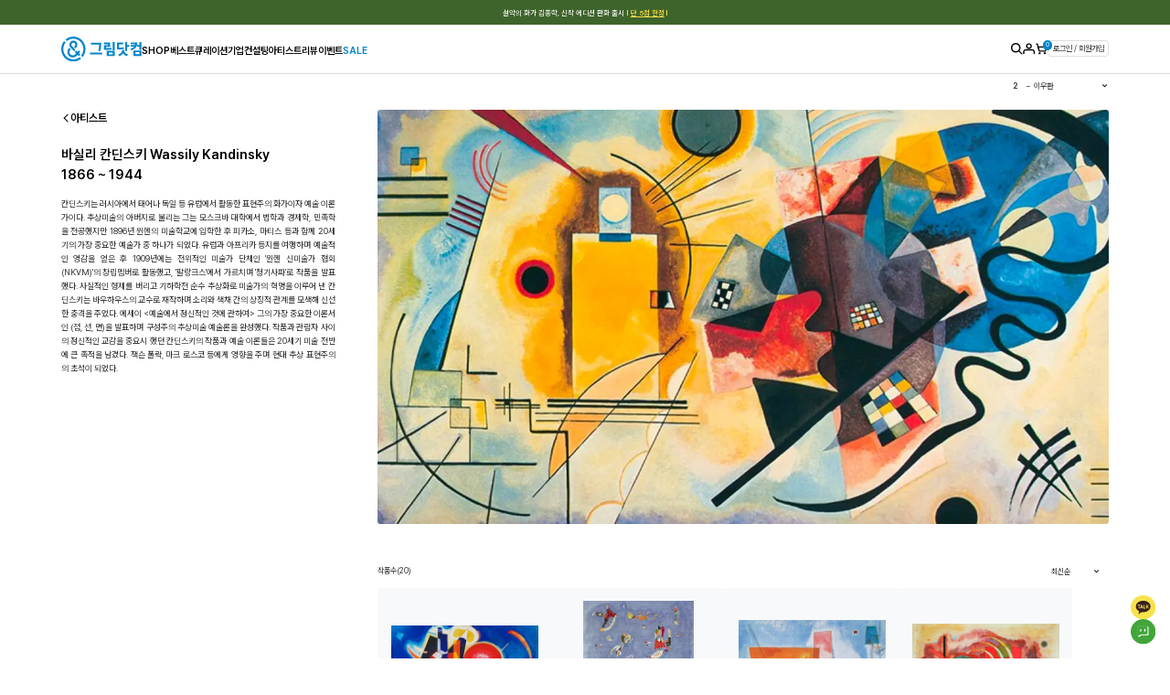

--- FILE ---
content_type: text/html; charset=utf-8
request_url: https://gurim.com/artist/Wassily-Kandinsky/
body_size: 15201
content:

<!DOCTYPE html>
<html lang="ko">
      <head>
            
<meta charset="utf-8" />
<meta http-equiv="expires" content="-1" />
<!-- Criteo Loader File (HEAD ONLY) -->
<script src="//dynamic.criteo.com/js/ld/ld.js?a=61723" async></script>
<script>
  window.criteo_q = window.criteo_q || [];
  window.criteo_q.push(
    { event: "setAccount", account: 61723 },

    
    { event: "setRetailerVisitorId", id: "" },
    

    { event: "setSiteType", type: "d" }
  );
</script>
<!-- END Criteo Loader File -->
<meta name="author" content="GURIM.COM" />
<meta name="robots" content="index, follow" />
<link rel="shortcut icon"
      type="image/png"
      href="/static/images/favicon_new3.png" />
<link rel="apple-touch-icon" href="/static/images/favicon_new3.png" />

            
                  <meta name="viewport" content="width=1720, maximum-scale=1.0" />
            
            <title>Artist - Wassily Kandinsky(바실리 칸딘스키)</title>
            <meta name="naver-site-verification"
                  content="6f0bb4524af09fa90803cdbdc5957636a09d63f5" />
            <meta name="naver-site-verification"
                  content="84a12136a416f290241d419955185ba8554dd6c7" />
            <meta name="google-site-verification"
                  content="hNqwc83qFGCwCmm3WQQIV3y6uOpG1VCb4G7EsWFMb2o" />
            
    <meta property="og:url" content="/artist/Wassily-Kandinsky" />
    
        <meta property="og:image" content="https://d1z7ls0lpgvz0q.cloudfront.net/media/summernote/2025/11/27/basilri_kandinseuki.webp" />
        <meta property="og:image:alt" content="바실리 칸딘스키 / Wassily Kandinsky 작가" />
    
    
        <meta name="description" content="바실리 칸딘스키 Wassily Kandinsky 현대 추상회화의 선구주자 칸딘스키는 러시아에서 태어나 독일 등 유럽에서 활동한 표현주의 화가이자 예술 이론가이다. 추상미술의 아버지로 불리는 그는 모스크바 대학에서 법학과 경제학, 민족학을 전공했지만 1896년 뮌헨의 미술학교에 입학한 후 피카소, 마티스 등과 함께 20세기의 가장 중요한 예술가 중 하나가 되었다. 유럽과 아프리카 등지를 여행하며 예술적인 영감을 얻은 후 1909년에는 전위적인 미술가 단체인 &#x27;뮌헨 신미술가 협회(NKVM)&#x27;의 창립멤버로 활동했고, &#x27;팔랑크스&#x27;에서 가르치며 &#x27;청기사파&#x27;로 작품을 발표했다. 사실적인 형제를 버리고 기하학전 순수 추상화로 미술가의 혁명을 이루어 낸 칸딘스키는 바우하우스의 교수로 재작하며 소리와 색채 간의 상징적 관계를 모색해 신선한 충격을 주었다. 에세이 &lt;예술에서 정신적인 것에 관하여&gt; 그의 가장 중요한 이론서인 (점, 선, 면)을 발표하며 구성주의 추상미술 예술론을 완성했다. 작품과 관람자 사이의 정신적인 교감을 중요시 했던 칸딘스키의 작품과 예술 이론들은 20세기 미술 전반에 큰 족적을 남겼다. 잭슨 폴락, 마크 로스코 등에게 영향을 주며 현대 추상 표현주의의 초석이 되었다." />
        <meta property="og:description" content="바실리 칸딘스키 Wassily Kandinsky 현대 추상회화의 선구주자 칸딘스키는 러시아에서 태어나 독일 등 유럽에서 활동한 표현주의 화가이자 예술 이론가이다. 추상미술의 아버지로 불리는 그는 모스크바 대학에서 법학과 경제학, 민족학을 전공했지만 1896년 뮌헨의 미술학교에 입학한 후 피카소, 마티스 등과 함께 20세기의 가장 중요한 예술가 중 하나가 되었다. 유럽과 아프리카 등지를 여행하며 예술적인 영감을 얻은 후 1909년에는 전위적인 미술가 단체인 &#x27;뮌헨 신미술가 협회(NKVM)&#x27;의 창립멤버로 활동했고, &#x27;팔랑크스&#x27;에서 가르치며 &#x27;청기사파&#x27;로 작품을 발표했다. 사실적인 형제를 버리고 기하학전 순수 추상화로 미술가의 혁명을 이루어 낸 칸딘스키는 바우하우스의 교수로 재작하며 소리와 색채 간의 상징적 관계를 모색해 신선한 충격을 주었다. 에세이 &lt;예술에서 정신적인 것에 관하여&gt; 그의 가장 중요한 이론서인 (점, 선, 면)을 발표하며 구성주의 추상미술 예술론을 완성했다. 작품과 관람자 사이의 정신적인 교감을 중요시 했던 칸딘스키의 작품과 예술 이론들은 20세기 미술 전반에 큰 족적을 남겼다. 잭슨 폴락, 마크 로스코 등에게 영향을 주며 현대 추상 표현주의의 초석이 되었다." />
    

            <meta itemprop="name" content="그림닷컴" />
            <meta itemprop="description"
                  content="기분 좋은 그림으로 만드는 아름다운 Life, 국내외 유명 작가의 아트프린트, 포스터, 에디션판화, 원화, 아트굿즈를 만날 수 있는 NO1. 그림 전문 온라인 샵" />
            <meta itemprop="image"
                  content="https://gurim.com/static/images/logoforkakao.jpg" />
            
            
                  <script src="https://developers.kakao.com/sdk/js/kakao.min.js" defer></script>
                  <script src="https://static.nid.naver.com/js/naverLogin_implicit-1.0.3.js"
                          defer></script>
                  <!-- Google fonts -->
                  <link rel="preconnect" href="https://fonts.googleapis.com" />
                  <link rel="preconnect" href="https://fonts.gstatic.com" crossorigin />
                  <link rel="preload"
                        as="style"
                        href="https://fonts.googleapis.com/css2? family=Inter:wght@100..900& family=Noto+Sans+KR:wght@100..900&subset=korean& family=Yellowtail&display=swap" />
                  <link rel="stylesheet"
                        href="https://fonts.googleapis.com/css2? family=Inter:wght@100..900& family=Noto+Sans+KR:wght@100..900&subset=korean& family=Yellowtail&display=swap"
                        media="print"
                        onload="this.media='all'" />
                  <link rel="stylesheet"
                        href="https://cdn.jsdelivr.net/gh/orioncactus/pretendard/dist/web/variable/pretendardvariable.css"
                        media="print"
                        onload="this.media='all'" />
                  
                        <link rel="stylesheet"
                              href="https://cdn.jsdelivr.net/gh/orioncactus/pretendard/dist/web/variable/pretendardvariable.css" />
                  
                  <link rel="stylesheet"
                        type="text/css"
                        href="https://cdn.jsdelivr.net/npm/reset-css@5.0.1/reset.min.css" />
                  <!-- Plugins CSS File -->
                  <link rel="stylesheet"
                        type="text/css"
                        href="/static/css/bootstrap.css" />
                  <link rel="stylesheet"
                        type="text/css"
                        href="/static/css/alertify.core.css" />
                  <link rel="stylesheet"
                        type="text/css"
                        href="/static/css/alertify.default.css"
                        id="toggleCSS" />
                  <link rel="stylesheet"
                        type="text/css"
                        href="https://cdnjs.cloudflare.com/ajax/libs/font-awesome/5.15.4/css/all.min.css"
                        defer />
                  <link rel='stylesheet'
                        type="text/css"
                        href='https://cdnjs.cloudflare.com/ajax/libs/animate.css/3.5.2/animate.min.css'
                        defer />
                  <link rel="stylesheet"
                        type="text/css"
                        href="/static/css/slick-carousel.1.8.1.min.css"
                        defer />
                  <link rel="stylesheet"
                        type="text/css"
                        href="/static/css/swiper-bundle.min.css"
                        defer />
                  <!-- <link rel="stylesheet"
       type="text/css"
       href="/static/css/select2.min.css"
       defer /> -->
                  <link rel="stylesheet"
                        type="text/css"
                        href="/static/css/select2.full.css"
                        defer />
                  <link rel="stylesheet"
                        type="text/css"
                        href="/static/css/slick.css"
                        defer />
                  <link rel="stylesheet"
                        type="text/css"
                        href="/static/css/slick-theme.css"
                        defer />
            
            
            
                  <link rel="stylesheet"
                        type="text/css"
                        href="/static/css/desktop.css?ver=2.9" />
            
            
                  <script src="https://cdn.jsdelivr.net/npm/htmx.org@2.0.8/dist/htmx.min.js"></script>
                  <script async
                          src="//t1.daumcdn.net/adfit/static/kp.js"
                          onload=" kakaoPixel && kakaoPixel('290813739559662375').pageView('방문'); "></script>
                  <!-- Facebook Pixel Code -->
                  <script>
            !function(f,b,e,v,n,t,s)
            {if(f.fbq)return;n=f.fbq=function(){n.callMethod?
            n.callMethod.apply(n,arguments):n.queue.push(arguments)};
            if(!f._fbq)f._fbq=n;n.push=n;n.loaded=!0;n.version='2.0';
            n.queue=[];t=b.createElement(e);t.async=!0;
            t.src=v;s=b.getElementsByTagName(e)[0];
            s.parentNode.insertBefore(t,s)}(window, document,'script',
            'https://connect.facebook.net/en_US/fbevents.js');
            fbq('init', '349765545359953');
            fbq('track', 'PageView');
                  </script>
                  <noscript>
                        <img height="1"
                             width="1"
                             style="display:none"
                             src="https://www.facebook.com/tr?id=349765545359953&ev=PageView&noscript=1" />
                  </noscript>
                  <!-- End Facebook Pixel Code -->
                  <!-- Global site tag (gtag.js) - Google Ads: 956252505 -->
                  <script async src="https://www.googletagmanager.com/gtag/js?id=UA-40186157-1"></script>
                  <script>
                window.dataLayer = window.dataLayer || [];
                function gtag(){dataLayer.push(arguments);}
                gtag('js', new Date());
                gtag('config', 'UA-40186157-1', {'optimize_id': 'GTM-PX2LGXC'});
                gtag('config', 'G-LNBY23PYGW'); // 2021.07.27 added
                gtag('config', 'AW-956252505');
                  </script>
            
            
      </head>
      <body>
      <div id="page-wrapper" class="top_banners">
            
                  
                        




<header>
    <div class="top_banner ">
        <div class="swiper topBannerSwiper">
            <div class="swiper-wrapper">
                
                    <div class="swiper-slide" style=" background-color: #3e642b;">
                        <a href="/artwork/kim-chong-hak-B55KCH1010-S1/">
                            
                                <span class="banner-title" style="color: #ffffff">설악의 화가 김종학, 신작 에디션 판화 출시</span>
                            
                            
                                <span class="banner-title-highlight"
                                  style="--highlight-bg-color: #f2da4a;
                                         --highlight-text-color: #f2da4a;">
                                  단 5점 한정
                                </span>
                            
                        </a>
                    </div>
                
                    <div class="swiper-slide" style=" background-color: #111111;">
                        <a href="/recommend-a-picture/md-pick/64/">
                            
                                <span class="banner-title" style="color: #ffffff">완판 작가 김세중, 그 두 번째 컬렉션</span>
                            
                            
                                <span class="banner-title-highlight"
                                  style="--highlight-bg-color: #00A8E8;
                                         --highlight-text-color: #00A8E8;">
                                  7% 할인
                                </span>
                            
                        </a>
                    </div>
                
                    <div class="swiper-slide" style=" background-color: #B52D1E;">
                        <a href="planning/exhibition/67/">
                            
                                <span class="banner-title" style="color: #fff">2026, 붉은 말이 전하는 에너지</span>
                            
                            
                                <span class="banner-title-highlight"
                                  style="--highlight-bg-color: #FFD000;
                                         --highlight-text-color: #FFD000;">
                                  바로 가기
                                </span>
                            
                        </a>
                    </div>
                
                    <div class="swiper-slide" style=" background-color: #f1d05f;">
                        <a href="/planning/event/19/">
                            
                                <span class="banner-title" style="color: #391f1d">쿠폰 줄게, 친구 하자! 카카오톡 친구 추가하고 할인 쿠폰 받자!</span>
                            
                            
                                <span class="banner-title-highlight"
                                  style="--highlight-bg-color: #391f1d;
                                         --highlight-text-color: #391f1d;">
                                  바로 가기
                                </span>
                            
                        </a>
                    </div>
                
            </div>
        </div>
    </div>
    <div class="header-wrapper fixed">
        <div class="header-top">
            <div class="container">
                <div class="nav_top">
                    <nav>
                        <div class="header_logo">
                            <a href="/">
                                <img src="/static/images/icon/logo_m2.svg" alt="그림닷컴 로고" />
                            </a>
                        </div>
                        <div class="header_navigation">
                            <a href="/search-all/" data-nav="art_nav" data-path="/search-all/">SHOP</a>
                            <a href="/special/monthly-best/" data-nav="best_nav" data-path="/special/monthly-best/">베스트</a>
                            <a href="/recommend-a-picture/by-space/living-room/"
                               data-nav="curation_nav"
                               data-path="/recommend-a-picture/by-space/living-room/">큐레이션</a>
                            <a href="/recommend/consulting/" data-nav="biz_consulting" data-path="/recommend/consulting/">기업컨설팅</a>
                            <a href="/artist/artist-all/" data-nav="artist_nav" data-path="/artist/artist-all/">아티스트</a>
                            
                                <a href="/review/" data-nav="review_nav" data-path="/review/">리뷰</a>
                            
                            <a href="/planning/event/" data-nav="event_nav" data-path="/planning/event/">이벤트</a>
                            <a href="/special/discount/" data-nav="sale_nav" data-path="/special/discount/" class="sale_link">SALE</a>
                        </div>
                    </nav>
                    <div class="header_icons">
                        <!-- <a href="/search/index/"> -->
                        <a href="" class="search-trigger" aria-label="검색 열기">
                            <img src="/static/images/icon/search.svg" alt="검색" />
                        </a>
                        <a href="/mypage/">
                            <img src="/static/images/icon/mypage.svg" alt="마이페이지" />
                        </a>
                        


    
            <a href="/cart/" class="basket">
            
            <img src="/static/images/icon/cart.svg" alt="장바구니" width="22" height="22" />
            <span class="cart_num">0</span>
        </a>
    

                        
                            <a href="/mypage/"  class="login_out">로그인 / 회원가입</a>
                        
                    </div>
                </div>
            </div>
        </div>
        <div class="header-bottom">
            <div class="container">
                <div class="sub_nav">
                    <div class="sub-category">
                        <div class="nav_link" data-target="art_nav">
                            <a href="/search-all/" data-path="/search-all/">ALL</a>
                            <a href="/new/" data-path="/new/">NEW</a>
                            <a href="/artprint/" data-path="/artprint/">아트프린트</a>
                            <a href="/edition-art/" data-path="/edition-art/">에디션판화</a>
                            <a href="/original-art/" data-path="/original-art/">오리지널</a>
                            <a href="/living-art/" data-path="/living-art/">리빙굿즈</a>
                            
                        </div>
                        <div class="nav_link" data-target="best_nav">
                            <a href="/special/monthly-best/" data-path="/special/monthly-best/">이달의 인기 그림</a>
                            <a href="/special/best-artist/" data-path="/special/best-artist/">베스트 아티스트</a>
                            <a href="/review/best2/" data-path="/review/best2/">베스트 리뷰</a>
                            
                        </div>
                        <div class="nav_link" data-target="curation_nav">
                            <a href="/recommend-a-picture/by-space/living-room/" data-path="/recommend-a-picture/by-space/living-room/">공간별 그림</a>
                            <a href="/planning/exhibition/" data-path="/planning/exhibition/">기획전</a>
                            <a href="/recommend-a-picture/md-pick/" data-path="/recommend-a-picture/md-pick/">에디터's Pick</a>
                            <a href="/recommend/one-to-one/" data-path="/recommend/one-to-one/">그림상담소</a>
                            
                            <a href="/gurim-story/on-drama/" data-path="/gurim-story/on-drama/">협찬</a>
                        </div>
                        <div class="nav_link" data-target="biz_consulting">
                            <a href="/recommend/consulting/" data-path="/recommend/consulting/">기업컨설팅</a>
                        </div>
                        <div class="nav_link" data-target="artist_nav">
                            <a href="/artist/artist-all/" data-path="/artist/artist-all/">아티스트</a>
                        </div>
                        <div class="nav_link" data-target="review_nav">
                            
                                <a href="/review/" data-path="/review/">리뷰</a>
                            
                            <a href="/review/best/" data-path="/review/best/">베스트 리뷰</a>
                            <a href="/review/install-case/" data-path="/review/install-case/">설치사례</a>
                        </div>
                        <div class="nav_link" data-target="event_nav">
                            <a href="/planning/event/?status=current" data-path="/planning/event/?status=current">이벤트</a>
                            
                        </div>
                        <div class="nav_link" data-target="sale_nav">
                            
                            <a href="/special/discount/" data-path="/special/discount/">스페셜세일</a>
                            <a href="/special/sale-twenty/" data-path="/special/sale-twenty/">루나섹세일</a>
                        </div>
                    </div>
                    <div class="keyword-rank">
                        <div class="swiper rank_swiper">
                            <div class="swiper-wrapper">
                                
                                    <div class="swiper-slide">
                                        <span class="rank-num">1</span>
                                        <span class="rank-label"><img src='/static/images/icon/rank_label_keep.svg' alt='Keep' class='rank-keep'></span>
                                        <span class="rank_keyword">김세중</span>
                                    </div>
                                
                                    <div class="swiper-slide">
                                        <span class="rank-num">2</span>
                                        <span class="rank-label"><img src='/static/images/icon/rank_label_keep.svg' alt='Keep' class='rank-keep'></span>
                                        <span class="rank_keyword">이우환</span>
                                    </div>
                                
                                    <div class="swiper-slide">
                                        <span class="rank-num">3</span>
                                        <span class="rank-label"><img src='/static/images/icon/rank_label_keep.svg' alt='Keep' class='rank-keep'></span>
                                        <span class="rank_keyword">김환기</span>
                                    </div>
                                
                                    <div class="swiper-slide">
                                        <span class="rank-num">4</span>
                                        <span class="rank-label"><img src='/static/images/icon/rank_label_keep.svg' alt='Keep' class='rank-keep'></span>
                                        <span class="rank_keyword">에바알머슨</span>
                                    </div>
                                
                                    <div class="swiper-slide">
                                        <span class="rank-num">5</span>
                                        <span class="rank-label"><img src='/static/images/icon/rank_label_up.svg' alt='Up' class='rank-up'></span>
                                        <span class="rank_keyword">판화</span>
                                    </div>
                                
                                    <div class="swiper-slide">
                                        <span class="rank-num">6</span>
                                        <span class="rank-label"><img src='/static/images/icon/rank_label_down.svg' alt='Down' class='rank-down'></span>
                                        <span class="rank_keyword">이왈종</span>
                                    </div>
                                
                                    <div class="swiper-slide">
                                        <span class="rank-num">7</span>
                                        <span class="rank-label"><img src='/static/images/icon/rank_label_up.svg' alt='Up' class='rank-up'></span>
                                        <span class="rank_keyword">민화</span>
                                    </div>
                                
                                    <div class="swiper-slide">
                                        <span class="rank-num">8</span>
                                        <span class="rank-label"><img src='/static/images/icon/rank_label_down.svg' alt='Down' class='rank-down'></span>
                                        <span class="rank_keyword">달항아리</span>
                                    </div>
                                
                                    <div class="swiper-slide">
                                        <span class="rank-num">9</span>
                                        <span class="rank-label"><img src='/static/images/icon/rank_label_up.svg' alt='Up' class='rank-up'></span>
                                        <span class="rank_keyword">김경희</span>
                                    </div>
                                
                                    <div class="swiper-slide">
                                        <span class="rank-num">10</span>
                                        <span class="rank-label"><img src='/static/images/icon/rank_label_down.svg' alt='Down' class='rank-down'></span>
                                        <span class="rank_keyword">송형노</span>
                                    </div>
                                
                            </div>
                            <i class="fas fa-chevron-down"></i>
                        </div>
                        <ul>
                            <li class="first">
                                <a href="javascript:void()">
                                    인기검색어 <i class="fas fa-chevron-up"></i>
                                </a>
                            </li>
                            
                                <li>
                                    <a href="/search-all/?q=김세중">
                                        <div>
                                            <span class="rank-num">1</span>
                                            <span class="rank-label"><img src='/static/images/icon/rank_label_keep.svg' alt='Keep' class='rank-keep'></span>
                                            <span class="rank_keyword">김세중</span>
                                        </div>
                                    </a>
                                </li>
                            
                                <li>
                                    <a href="/search-all/?q=이우환">
                                        <div>
                                            <span class="rank-num">2</span>
                                            <span class="rank-label"><img src='/static/images/icon/rank_label_keep.svg' alt='Keep' class='rank-keep'></span>
                                            <span class="rank_keyword">이우환</span>
                                        </div>
                                    </a>
                                </li>
                            
                                <li>
                                    <a href="/search-all/?q=김환기">
                                        <div>
                                            <span class="rank-num">3</span>
                                            <span class="rank-label"><img src='/static/images/icon/rank_label_keep.svg' alt='Keep' class='rank-keep'></span>
                                            <span class="rank_keyword">김환기</span>
                                        </div>
                                    </a>
                                </li>
                            
                                <li>
                                    <a href="/search-all/?q=에바알머슨">
                                        <div>
                                            <span class="rank-num">4</span>
                                            <span class="rank-label"><img src='/static/images/icon/rank_label_keep.svg' alt='Keep' class='rank-keep'></span>
                                            <span class="rank_keyword">에바알머슨</span>
                                        </div>
                                    </a>
                                </li>
                            
                                <li>
                                    <a href="/search-all/?q=판화">
                                        <div>
                                            <span class="rank-num">5</span>
                                            <span class="rank-label"><img src='/static/images/icon/rank_label_up.svg' alt='Up' class='rank-up'></span>
                                            <span class="rank_keyword">판화</span>
                                        </div>
                                    </a>
                                </li>
                            
                                <li>
                                    <a href="/search-all/?q=이왈종">
                                        <div>
                                            <span class="rank-num">6</span>
                                            <span class="rank-label"><img src='/static/images/icon/rank_label_down.svg' alt='Down' class='rank-down'></span>
                                            <span class="rank_keyword">이왈종</span>
                                        </div>
                                    </a>
                                </li>
                            
                                <li>
                                    <a href="/search-all/?q=민화">
                                        <div>
                                            <span class="rank-num">7</span>
                                            <span class="rank-label"><img src='/static/images/icon/rank_label_up.svg' alt='Up' class='rank-up'></span>
                                            <span class="rank_keyword">민화</span>
                                        </div>
                                    </a>
                                </li>
                            
                                <li>
                                    <a href="/search-all/?q=달항아리">
                                        <div>
                                            <span class="rank-num">8</span>
                                            <span class="rank-label"><img src='/static/images/icon/rank_label_down.svg' alt='Down' class='rank-down'></span>
                                            <span class="rank_keyword">달항아리</span>
                                        </div>
                                    </a>
                                </li>
                            
                                <li>
                                    <a href="/search-all/?q=김경희">
                                        <div>
                                            <span class="rank-num">9</span>
                                            <span class="rank-label"><img src='/static/images/icon/rank_label_up.svg' alt='Up' class='rank-up'></span>
                                            <span class="rank_keyword">김경희</span>
                                        </div>
                                    </a>
                                </li>
                            
                                <li>
                                    <a href="/search-all/?q=송형노">
                                        <div>
                                            <span class="rank-num">10</span>
                                            <span class="rank-label"><img src='/static/images/icon/rank_label_down.svg' alt='Down' class='rank-down'></span>
                                            <span class="rank_keyword">송형노</span>
                                        </div>
                                    </a>
                                </li>
                            
                        </ul>
                    </div>
                </div>
            </div>
        </div>
    </div>
</header>

<!-- 전체화면 검색 오버레이 -->
<div id="searchOverlay" class="search-overlay" aria-hidden="true">
    <div class="search-panel" role="dialog" aria-modal="true" aria-labelledby="searchTitle">
        <div class="search_top">
            <button id="searchClose" class="search-close" aria-label="검색 닫기" type="button">
                <img src="/static/images/icon/modal_close.svg" alt="검색 닫기" />
            </button>
        </div>
        <div class="search_box">
            <form method="get" action="/search-all/" id="search">
                <input id="id_q" name="q" class="search" placeholder="다양한 그림 크기는 'POD' 를 검색하세요" type="text" />
                <button type="submit">
                    <img src="/static/images/icon/search.svg" alt="검색" />
                </button>
            </form>
        </div>
        <div class="search_keyword_box">
            <h4 class="title">인기검색어</h4>
            
    <span class="h_tag"><a href="/search-all/?q=김종학">김종학</a></span>

    <span class="h_tag"><a href="/search-all/?q=그림비">그림비</a></span>

    <span class="h_tag"><a href="/search-all/?q=김환기">김환기</a></span>

    <span class="h_tag"><a href="/search-all/?q=김세중">김세중</a></span>

    <span class="h_tag"><a href="/search-all/?q=송형노">송형노</a></span>

    <span class="h_tag"><a href="/search-all/?q=김경희">김경희</a></span>

    <span class="h_tag"><a href="/search-all/?q=이왈종">이왈종</a></span>

    <span class="h_tag"><a href="/search-all/?q=판화">판화</a></span>

    <span class="h_tag"><a href="/search-all/?q=김대성">김대성</a></span>

    <span class="h_tag"><a href="/search-all/?q=이우환">이우환</a></span>


        </div>
    </div>
</div>

                  
            
            <div class="content"></div>
            
        <div id="artist_detail" class="art_sub">
            
                



<div id="artist_detail_body" class="art_body container">
    <div class="div_450">
        <section id="artist_context">
            <div class="before_page">
                <a href="javascript:history.back(-1);">
                    <img src="/static/images/icon/left_nav_before.svg" alt="이전" />
                    아티스트
                </a>
            </div>
            <div class="artist_info">
                <div class="artist_name">바실리 칸딘스키 Wassily Kandinsky</div>
                <div class="artist_year">
                    
                        1866
                        ~ 1944
                    
                </div>
            </div>
            <div class="artist_explain">칸딘스키는 러시아에서 태어나 독일 등 유럽에서 활동한 표현주의 화가이자 예술 이론가이다. 추상미술의 아버지로 불리는 그는 모스크바 대학에서 법학과 경제학, 민족학을 전공했지만 1896년 뮌헨의 미술학교에 입학한 후 피카소, 마티스 등과 함께 20세기의 가장 중요한 예술가 중 하나가 되었다. 유럽과 아프리카 등지를 여행하며 예술적인 영감을 얻은 후 1909년에는 전위적인 미술가 단체인 '뮌헨 신미술가 협회(NKVM)'의 창립멤버로 활동했고, '팔랑크스'에서 가르치며 '청기사파'로 작품을 발표했다. 사실적인 형제를 버리고 기하학전 순수 추상화로 미술가의 혁명을 이루어 낸 칸딘스키는 바우하우스의 교수로 재작하며 소리와 색채 간의 상징적 관계를 모색해 신선한 충격을 주었다. 에세이 <예술에서 정신적인 것에 관하여> 그의 가장 중요한 이론서인 (점, 선, 면)을 발표하며 구성주의 추상미술 예술론을 완성했다. 작품과 관람자 사이의 정신적인 교감을 중요시 했던 칸딘스키의 작품과 예술 이론들은 20세기 미술 전반에 큰 족적을 남겼다. 잭슨 폴락, 마크 로스코 등에게 영향을 주며 현대 추상 표현주의의 초석이 되었다.</div>
        </section>
    </div>
    <div class="div_1200">
        <section id="artist_products" class="arts_container">
            
                <div class="banners_container">
                    <img src="https://d1z7ls0lpgvz0q.cloudfront.net/media/summernote/2025/11/27/basilri_kandinseuki.webp"  alt="바실리 칸딘스키 / Wassily Kandinsky 작가" />
                </div>
            
            <div class="arts_filter">
                <div id="resultCount" class="results">작품수(20)</div>
                <div class="sortings">
                    <div class="btn-group dropdown">
                        <button type="button" class="dropdown-toggle" data-toggle="dropdown" aria-haspopup="true" aria-expanded="false">
                            <span id="selected-text" class="selected-text" data-value="0">
                                
                                    최신순
                                
                                    
                                
                                    
                                
                                    
                                
                            </span>
                            <i class="fas fa-chevron-down ml-1"></i>
                        </button>
                        <ul class="dropdown-menu dropdown-menu-right" id="first_sorting">
                            
                                <li>
                                    <a href="#"
                                       class="dropdown-item active"
                                       hx-get="/artist/Wassily-Kandinsky/"
                                       hx-vals='{"p_sort":"0", "p_page":1 }'
                                       hx-target="#artist_products"
                                       hx-select="#artist_products"
                                       hx-swap="outerHTML transition:true scroll:keep"
                                       hx-sync="this:replace"
                                       hx-push-url="true">최신순</a>
                                </li>
                            
                                <li>
                                    <a href="#"
                                       class="dropdown-item "
                                       hx-get="/artist/Wassily-Kandinsky/"
                                       hx-vals='{"p_sort":"1", "p_page":1 }'
                                       hx-target="#artist_products"
                                       hx-select="#artist_products"
                                       hx-swap="outerHTML transition:true scroll:keep"
                                       hx-sync="this:replace"
                                       hx-push-url="true">인기순</a>
                                </li>
                            
                                <li>
                                    <a href="#"
                                       class="dropdown-item "
                                       hx-get="/artist/Wassily-Kandinsky/"
                                       hx-vals='{"p_sort":"2", "p_page":1 }'
                                       hx-target="#artist_products"
                                       hx-select="#artist_products"
                                       hx-swap="outerHTML transition:true scroll:keep"
                                       hx-sync="this:replace"
                                       hx-push-url="true">낮은 가격순</a>
                                </li>
                            
                                <li>
                                    <a href="#"
                                       class="dropdown-item "
                                       hx-get="/artist/Wassily-Kandinsky/"
                                       hx-vals='{"p_sort":"3", "p_page":1 }'
                                       hx-target="#artist_products"
                                       hx-select="#artist_products"
                                       hx-swap="outerHTML transition:true scroll:keep"
                                       hx-sync="this:replace"
                                       hx-push-url="true">높은 가격순</a>
                                </li>
                            
                        </ul>
                    </div>
                </div>
            </div>
            <div id="products_list" class="products_list">
                
                    <div class="row">
                        
                            <div class="col-3">

<figure>
    <a href="/artwork/blue-A01AL00862">
        <div class="paintings">
            <div class="img_cont img_hovered">
                <img src="/static/images/cover_01.gif"
                     data-src="https://media.gurim.com/media/thumb/2022/07/13/A01AL00862_thumbnail.jpg"
                     
                     alt="Blue"
                     class=" lazyload hover_img"
                     width="100%"
                     height="auto"
                     decoding="async"
                     loading="lazy"
                />
            </div>
        </div>
    </a>
    <figcaption>
        <div class="art_name">Blue</div>
        <div class="artist_name">
            <a href="/artist/Wassily-Kandinsky">바실리 칸딘스키</a>
        </div>
        <div class="art_size">40.0 x 26.7 cm</div>
        <div class='original_price'>22,100원 <span>~</span></div>
        
            <div class="type_info">
                
                <span class="type_badge pod_tooltip" data-toggle="tooltip">POD</span>
            </div>
        
    </figcaption>
</figure>
</div>
                        
                            <div class="col-3">

<figure>
    <a href="/artwork/cielo-blu-A01AL00864">
        <div class="paintings">
            <div class="img_cont img_hovered">
                <img src="/static/images/cover_01.gif"
                     data-src="https://media.gurim.com/media/thumb/2022/07/13/A01AL00864_thumbnail.jpg"
                     
                     alt="Cielo Blu"
                     class="dy lazyload hover_img"
                     width="100%"
                     height="auto"
                     decoding="async"
                     loading="lazy"
                />
            </div>
        </div>
    </a>
    <figcaption>
        <div class="art_name">Cielo Blu</div>
        <div class="artist_name">
            <a href="/artist/Wassily-Kandinsky">바실리 칸딘스키</a>
        </div>
        <div class="art_size">30.0 x 40.0 cm</div>
        <div class='original_price'>23,600원 <span>~</span></div>
        
            <div class="type_info">
                
                <span class="type_badge pod_tooltip" data-toggle="tooltip">POD</span>
            </div>
        
    </figcaption>
</figure>
</div>
                        
                            <div class="col-3">

<figure>
    <a href="/artwork/struttura-angolare-A01AL00863">
        <div class="paintings">
            <div class="img_cont img_hovered">
                <img src="/static/images/cover_01.gif"
                     data-src="https://media.gurim.com/media/thumb/2022/07/13/A01AL00863_thumbnail.jpg"
                     
                     alt="Struttura angolare"
                     class=" lazyload hover_img"
                     width="100%"
                     height="auto"
                     decoding="async"
                     loading="lazy"
                />
            </div>
        </div>
    </a>
    <figcaption>
        <div class="art_name">Struttura angolare</div>
        <div class="artist_name">
            <a href="/artist/Wassily-Kandinsky">바실리 칸딘스키</a>
        </div>
        <div class="art_size">40.0 x 29.2 cm</div>
        <div class='original_price'>23,100원 <span>~</span></div>
        
            <div class="type_info">
                
                <span class="type_badge pod_tooltip" data-toggle="tooltip">POD</span>
            </div>
        
    </figcaption>
</figure>
</div>
                        
                            <div class="col-3">

<figure>
    <a href="/artwork/hommage-grohmann-A01AL00853">
        <div class="paintings">
            <div class="img_cont img_hovered">
                <img src="/static/images/cover_01.gif"
                     data-src="https://media.gurim.com/media/thumb/2022/07/12/A01AL00853_thumbnail.jpg"
                     
                     alt="Hommage a Grohmann"
                     class=" lazyload hover_img"
                     width="100%"
                     height="auto"
                     decoding="async"
                     loading="lazy"
                />
            </div>
        </div>
    </a>
    <figcaption>
        <div class="art_name">Hommage a Grohmann</div>
        <div class="artist_name">
            <a href="/artist/Wassily-Kandinsky">바실리 칸딘스키</a>
        </div>
        <div class="art_size">40.0 x 27.5 cm</div>
        <div class='original_price'>22,400원 <span>~</span></div>
        
            <div class="type_info">
                
                <span class="type_badge pod_tooltip" data-toggle="tooltip">POD</span>
            </div>
        
    </figcaption>
</figure>
</div>
                        
                            <div class="col-3">

<figure>
    <a href="/artwork/mit-und-gegen-A01AL00852">
        <div class="paintings">
            <div class="img_cont img_hovered">
                <img src="/static/images/cover_01.gif"
                     data-src="https://media.gurim.com/media/thumb/2022/07/12/A01AL00852_thumbnail.jpg"
                     
                     alt="Mit und Gegen"
                     class=" lazyload hover_img"
                     width="100%"
                     height="auto"
                     decoding="async"
                     loading="lazy"
                />
            </div>
        </div>
    </a>
    <figcaption>
        <div class="art_name">Mit und Gegen</div>
        <div class="artist_name">
            <a href="/artist/Wassily-Kandinsky">바실리 칸딘스키</a>
        </div>
        <div class="art_size">40.0 x 30.0 cm</div>
        <div class='original_price'>23,600원 <span>~</span></div>
        
            <div class="type_info">
                
                <span class="type_badge pod_tooltip" data-toggle="tooltip">POD</span>
            </div>
        
    </figcaption>
</figure>
</div>
                        
                            <div class="col-3">

<figure>
    <a href="/artwork/white-ii-A16AL01241">
        <div class="paintings">
            <div class="img_cont img_hovered">
                <img src="/static/images/cover_01.gif"
                     data-src="https://media.gurim.com/media/thumb/artworks/A16AL01241k2728d_zOx5qUZ.jpeg_th20230522_ofcfyfh.jpeg"
                     
                     alt="On White II"
                     class=" lazyload hover_img"
                     width="100%"
                     height="auto"
                     decoding="async"
                     loading="lazy"
                />
            </div>
        </div>
    </a>
    <figcaption>
        <div class="art_name">On White II</div>
        <div class="artist_name">
            <a href="/artist/Wassily-Kandinsky">바실리 칸딘스키</a>
        </div>
        <div class="art_size">30.0 x 30.0 cm</div>
        <div class='original_price'>20,500원 <span>~</span></div>
        
            <div class="type_info">
                
                <span class="type_badge pod_tooltip" data-toggle="tooltip">POD</span>
            </div>
        
    </figcaption>
</figure>
</div>
                        
                            <div class="col-3">

<figure>
    <a href="/artwork/delicate-tension-A01AL00517">
        <div class="paintings">
            <div class="img_cont img_hovered">
                <img src="/static/images/cover_01.gif"
                     data-src="https://media.gurim.com/media/thumb/artworks/A01AL005174561_Df62q6B.jpeg_th20230522_IlvFsks.jpeg"
                     
                     alt="Delicate Tension"
                     class="dy lazyload hover_img"
                     width="100%"
                     height="auto"
                     decoding="async"
                     loading="lazy"
                />
            </div>
        </div>
    </a>
    <figcaption>
        <div class="art_name">Delicate Tension</div>
        <div class="artist_name">
            <a href="/artist/Wassily-Kandinsky">바실리 칸딘스키</a>
        </div>
        <div class="art_size">29.1 x 40.0 cm</div>
        <div class='original_price'>23,100원 <span>~</span></div>
        
            <div class="type_info">
                
                <span class="type_badge pod_tooltip" data-toggle="tooltip">POD</span>
            </div>
        
    </figcaption>
</figure>
</div>
                        
                            <div class="col-3">

<figure>
    <a href="/artwork/franz-marc-and-wassily-kandinsky-A01AL00479">
        <div class="paintings">
            <div class="img_cont img_hovered">
                <img src="/static/images/cover_01.gif"
                     data-src="https://media.gurim.com/media/thumb/filer_public/ee/8a/ee8a8bc0-00d5-4786-8393-9edc46d23a9c/a01al00479.jpg_th20230522_Ac2LIZ6.jpeg"
                     
                     alt="The Blaue Reiter (Blue Rider)"
                     class=" lazyload hover_img"
                     width="100%"
                     height="auto"
                     decoding="async"
                     loading="lazy"
                />
            </div>
        </div>
    </a>
    <figcaption>
        <div class="art_name">The Blaue Reiter (Blue Rider)</div>
        <div class="artist_name">
            <a href="/artist/Wassily-Kandinsky">바실리 칸딘스키</a>
        </div>
        <div class="art_size">40.0 x 27.4 cm</div>
        <div class='original_price'>22,300원 <span>~</span></div>
        
            <div class="type_info">
                
                <span class="type_badge pod_tooltip" data-toggle="tooltip">POD</span>
            </div>
        
    </figcaption>
</figure>
</div>
                        
                            <div class="col-3">

<figure>
    <a href="/artwork/free-curve-point-A01AL00441">
        <div class="paintings">
            <div class="img_cont img_hovered">
                <img src="/static/images/cover_01.gif"
                     data-src="https://media.gurim.com/media/thumb/artworks/A01AL00441free_curve_to_the_point_-_accompanying_sound_of_geometric_curves_kandinseuki_sabon_ypupsZs.jpeg_th20230522_MwWhDjJ.jpeg"
                     
                     alt="Free Curve to the Point"
                     class="dy lazyload hover_img"
                     width="100%"
                     height="auto"
                     decoding="async"
                     loading="lazy"
                />
            </div>
        </div>
    </a>
    <figcaption>
        <div class="art_name">Free Curve to the Point</div>
        <div class="artist_name">
            <a href="/artist/Wassily-Kandinsky">바실리 칸딘스키</a>
        </div>
        <div class="art_size">34.3 x 40.0 cm</div>
        <div class='original_price'>25,900원 <span>~</span></div>
        
            <div class="type_info">
                
                <span class="type_badge pod_tooltip" data-toggle="tooltip">POD</span>
            </div>
        
    </figcaption>
</figure>
</div>
                        
                            <div class="col-3">

<figure>
    <a href="/artwork/jaune-rouge-bleu-1925-A01AL00440">
        <div class="paintings">
            <div class="img_cont img_hovered">
                <img src="/static/images/cover_01.gif"
                     data-src="https://media.gurim.com/media/thumb/artworks/A01AL00440A01AL00440a01al00440_I73qU3u_r3LOr46.jpeg_th20230522_tYnqUV1.jpeg"
                     
                     alt="Yellow, Red, Blue, 1925"
                     class=" lazyload hover_img"
                     width="100%"
                     height="auto"
                     decoding="async"
                     loading="lazy"
                />
            </div>
        </div>
    </a>
    <figcaption>
        <div class="art_name">Yellow, Red, Blue, 1925</div>
        <div class="artist_name">
            <a href="/artist/Wassily-Kandinsky">바실리 칸딘스키</a>
        </div>
        <div class="art_size">40.0 x 26.7 cm</div>
        <div class='original_price'>22,100원 <span>~</span></div>
        
            <div class="type_info">
                
                <span class="type_badge pod_tooltip" data-toggle="tooltip">POD</span>
            </div>
        
    </figcaption>
</figure>
</div>
                        
                            <div class="col-3">

<figure>
    <a href="/artwork/color-study-squares-A01AL00121">
        <div class="paintings">
            <div class="img_cont img_hovered">
                <img src="/static/images/cover_01.gif"
                     data-src="https://media.gurim.com/media/thumb/artworks/A01AL00121zno_0038_zMFHuBq.jpeg_th20230519_zizj6yI.jpeg"
                     
                     alt="Color Study of Squares"
                     class=" lazyload hover_img"
                     width="100%"
                     height="auto"
                     decoding="async"
                     loading="lazy"
                />
            </div>
        </div>
    </a>
    <figcaption>
        <div class="art_name">Color Study of Squares</div>
        <div class="artist_name">
            <a href="/artist/Wassily-Kandinsky">바실리 칸딘스키</a>
        </div>
        <div class="art_size">40.0 x 30.0 cm</div>
        <div class='original_price'>23,600원 <span>~</span></div>
        
            <div class="type_info">
                
                <span class="type_badge pod_tooltip" data-toggle="tooltip">POD</span>
            </div>
        
    </figcaption>
</figure>
</div>
                        
                            <div class="col-3">

<figure>
    <a href="/artwork/color-study-squares-A01AL00121-A01AL00287">
        <div class="paintings">
            <div class="img_cont img_hovered">
                <img src="/static/images/cover_01.gif"
                     data-src="https://media.gurim.com/media/thumb/2017/12/28/A01AL00287_thumbnail.jpg"
                     
                     alt="Color Study Of Squares"
                     class=" lazyload hover_img"
                     width="100%"
                     height="auto"
                     decoding="async"
                     loading="lazy"
                />
            </div>
        </div>
    </a>
    <figcaption>
        <div class="art_name">Color Study Of Squares</div>
        <div class="artist_name">
            <a href="/artist/Wassily-Kandinsky">바실리 칸딘스키</a>
        </div>
        <div class="art_size">70.0 x 53.0 cm</div>
        <div class='original_price'>222,600원 <span>~</span></div>
        
            <div class="type_info">
                
                <span class="type_badge mati_tooltip" data-toggle="tooltip">마티에르</span><span class="type_badge pod_tooltip" data-toggle="tooltip">POD</span>
            </div>
        
    </figcaption>
</figure>
</div>
                        
                            <div class="col-3">

<figure>
    <a href="/artwork/Painting-Number-200-B01AL00411">
        <div class="paintings">
            <div class="img_cont img_hovered">
                <img src="/static/images/cover_01.gif"
                     data-src="https://media.gurim.com/media/thumb/artworks/B01AL00411k818k_tE50hTB.jpeg_th20230522_z18jaEz.jpeg"
                     
                     alt="Painting Number 200"
                     class="dy lazyload hover_img"
                     width="100%"
                     height="auto"
                     decoding="async"
                     loading="lazy"
                />
            </div>
        </div>
    </a>
    <figcaption>
        <div class="art_name">Painting Number 200</div>
        <div class="artist_name">
            <a href="/artist/Wassily-Kandinsky">바실리 칸딘스키</a>
        </div>
        <div class="art_size">48.0 x 102.0 cm</div>
        <div class='original_price'>33,000원</div>
        
            <div class="type_info">
                
                <span class="type_badge artprint_tooltip" data-toggle="tooltip">아트프린트</span>
            </div>
        
    </figcaption>
</figure>
</div>
                        
                            <div class="col-3">

<figure>
    <a href="/artwork/Blue-B04AL00016">
        <div class="paintings">
            <div class="img_cont img_hovered">
                <img src="/static/images/cover_01.gif"
                     data-src="https://media.gurim.com/media/thumb/artworks/B04AL000161700-1897_5cgn2KE.jpeg_th20230522_ykUnfgU.jpeg"
                     
                     alt="Blue"
                     class=" lazyload hover_img"
                     width="100%"
                     height="auto"
                     decoding="async"
                     loading="lazy"
                />
            </div>
        </div>
    </a>
    <figcaption>
        <div class="art_name">Blue</div>
        <div class="artist_name">
            <a href="/artist/Wassily-Kandinsky">바실리 칸딘스키</a>
        </div>
        <div class="art_size">142.3 x 96.6 cm</div>
        <div class='original_price'>295,000원</div>
        
            <div class="type_info">
                
                <span class="type_badge artprint_tooltip" data-toggle="tooltip">아트프린트</span>
            </div>
        
    </figcaption>
</figure>
</div>
                        
                            <div class="col-3">

<figure>
    <a href="/artwork/Cielo-blu-B02AL00906">
        <div class="paintings">
            <div class="img_cont img_hovered">
                <img src="/static/images/cover_01.gif"
                     data-src="https://media.gurim.com/media/thumb/artworks/B02AL00906ms31327_Wz36cfX.jpeg_th20230522_tt4z5lj.jpeg"
                     
                     alt="Cielo Blu"
                     class="dy lazyload hover_img"
                     width="100%"
                     height="auto"
                     decoding="async"
                     loading="lazy"
                />
            </div>
        </div>
    </a>
    <figcaption>
        <div class="art_name">Cielo Blu</div>
        <div class="artist_name">
            <a href="/artist/Wassily-Kandinsky">바실리 칸딘스키</a>
        </div>
        <div class="art_size">60.0 x 80.0 cm</div>
        <div class='original_price'>74,400원</div>
        
            <div class="type_info">
                
                <span class="type_badge artprint_tooltip" data-toggle="tooltip">아트프린트</span>
            </div>
        
    </figcaption>
</figure>
</div>
                        
                            <div class="col-3">

<figure>
    <a href="/artwork/Hommage-a-Grohmann-B02AL00710">
        <div class="paintings">
            <div class="img_cont img_hovered">
                <img src="/static/images/cover_01.gif"
                     data-src="https://media.gurim.com/media/thumb/artworks/B02AL00710egim156_Xr3cMcx.jpeg_th20230522_Iy9LPwM.jpeg"
                     
                     alt="Hommage a Grohmann"
                     class="dy lazyload hover_img"
                     width="100%"
                     height="auto"
                     decoding="async"
                     loading="lazy"
                />
            </div>
        </div>
    </a>
    <figcaption>
        <div class="art_name">Hommage a Grohmann</div>
        <div class="artist_name">
            <a href="/artist/Wassily-Kandinsky">바실리 칸딘스키</a>
        </div>
        <div class="art_size">60.0 x 80.0 cm</div>
        <div class='original_price'>74,400원</div>
        
            <div class="type_info">
                
                <span class="type_badge artprint_tooltip" data-toggle="tooltip">아트프린트</span>
            </div>
        
    </figcaption>
</figure>
</div>
                        
                    </div>
                    <nav class="text-center">
                        




<ul class="page_number justify-content-center">

    <li class="disabled">
        <a href="javascript:void(0)">
            <img src="/static/images/icon/icon_page_left_double.svg" alt="맨 처음">
        </a>
    </li>

    <li class="disabled prev">
        <a href="javascript:void(0)">
            <img src="/static/images/icon/icon_page_left.svg" alt="이전">
        </a>
    </li>

    
    
        
            <li class="active"><a href="?page=1">1</a></li>
        
    
        
            <li><a href="?page=2">2</a></li>
        
    

    <li class=" next">
        <a href="?page=2">
            <img src="/static/images/icon/icon_page_right.svg" alt="다음">
        </a>
    </li>

    <li class="">
        <a href="?page=2">
            <img src="/static/images/icon/icon_page_right_double.svg" alt="맨 끝">
        </a>
    </li>

</ul>


                    </nav>
                
            </div>
        </section>
    </div>
</div>

            
        </div>
    
            
                  
                        
<footer>
    <div class="container">
        <div class="footer_wrapper">
            <div class="first_block">
                <div class="footer_cscenter">
                    <a href="/cs-center/notice/">
                        고객센터
                        <img src="/static/images/icon/footer_chevron_right.svg" alt="고객센터 가기" />
                    </a>
                </div>
                <div class="contact_info">
                    <div class="info">
                        <h5>
                            온라인 샵 <span>1577-7207</span>
                        </h5>
                        <ul>
                            <li>주말 및 공휴일 제외</li>
                            <li>09:00 ~ 17:00</li>
                            <li>점심시간 12:00 ~ 13:00 제외</li>
                        </ul>
                        <div class="inquiry">
                            <a href="https://pf.kakao.com/_yxhLUxd" class="btn">카톡 상담(평일 09:00~17:00)</a>
                            <br />
                            <a href="mailto:gurim@gurim.com" class="btn">이메일 문의</a>
                        </div>
                    </div>
                </div>
            </div>
            <div class="offline_shop">
                <h5 class="title">큐레이션 샵</h5>
                <div class="info">
                    <h5>
                        본점 <span>031-955-5816</span>
                    </h5>
                    <div class="location">경기도 파주시 광인사길 17 A동 1층</div>
                    <ul>
                        <li>월 - 일요일, 09:00 ~ 18:00</li>
                        <li>점심시간 12:00 ~ 13:00 제외</li>
                    </ul>
                </div>
                <div class="info">
                    <h5>
                        문래점 <span>070-7537-2500</span>
                    </h5>
                    <div class="location">서울특별시 영등포구 당산로 37 2층</div>
                    <ul>
                        <li>월 - 일요일, 11:00 ~ 20:00</li>
                    </ul>
                </div>
                <div class="info last">
                    <h5>
                        대구점 <span>070-8274-7006</span>
                    </h5>
                    <div class="location">대구광역시 수성구 들안로 231번길 1층</div>
                    <ul>
                        <li>월 - 일요일, 10:00 ~ 18:00</li>
                    </ul>
                </div>
            </div>
            <div class="footer_navs">
                <ul>
                    <li>
                        <a href="/business/">회사소개</a>
                    </li>
                    <li>
                        <a href="/piracy/" class="piracy">개인정보 취급방침</a>
                    </li>
                    <li>
                        <a href="/terms/" class="piracy">이용약관</a>
                    </li>
                    <li>
                        <a href="/recommend/consulting/">기업컨설팅</a>
                    </li>
                    <li>
                        <a href="/business/inquiry/">제휴문의</a>
                    </li>
                    
                    <li>
                        <a href="/mypage/mtm-question-list/">1:1 문의</a>
                    </li>
                    <li>
                        <a href="/recommend/one-to-one/">그림 상담소</a>
                    </li>
                </ul>
            </div>
            <div class="company_info">
                <div class="context">
                    <div class="first">(주)아트앤라이프</div>
                    <div>대표이사 박소연｜경기도 파주시 광인사길 9-7(문발동)</div>
                    <div>gurim@gurim.com｜사업자등록번호 : 798-88-00750</div>
                    <div>통신판매업신고 : 2018-경기파주-0016</div>
                    <div>@ArtN Life Co.,Ltd, All Rights Reserved.</div>
                </div>
                <div class="sns_group">
                    <div class="sns_item">
                        <a href="https://www.instagram.com/gurim.com_official/" target="_blank">
                            <img src="/static/images/icon/icon_insta.svg" alt="인스타그램" />
                        </a>
                    </div>
                    <div class="sns_item">
                        <a href="https://www.youtube.com/@gurimdotcom" target="_blank">
                            <img src="/static/images/icon/icon_youtube.svg" alt="유튜브" />
                        </a>
                    </div>
                    <div class="sns_item">
                        <a href="https://pf.kakao.com/_yxhLUxd" target="_blank">
                            <img src="/static/images/icon/icon_kakao.svg" alt="카카오" />
                        </a>
                    </div>
                    <div class="sns_item">
                        <a href="https://blog.naver.com/gurimdotcom_official" target="_blank">
                            <img src="/static/images/icon/icon_naver.svg" alt="네이버 블로그" />
                        </a>
                    </div>
                </div>
            </div>
        </div>
    </div>
    <div id="side_icons">
        <ul class="icons_wrapper">
            <li>
                <a href="https://pf.kakao.com/_yxhLUxd" target="_blank">
                    <img src="/static/images/icon/side_kakao.svg" alt="카카오 문의하기" />
                </a>
            </li>
            <li>
                <!-- <a href="https://blog.naver.com/gurimdotcom_official" target="_blank" id="go_naver"> -->
                <a href="" target="_blank" id="go_naver">
                    <img src="/static/images/icon/side_naver.svg" alt="네이버 문의하기" />
                </a>
                <div class="talk_banner_div" data-id="102182"></div>
            </li>
            
            <li>
                <a href="" class="is-hidden" id="btnBackToTop">
                    <img src="/static/images/icon/side_up.svg" alt="" />
                </a>
            </li>
        </ul>
    </div>
</footer>

                  
            
            




<!-- 리뷰 이미지 모달 -->
<div id="reviewModal" class="modal" style="display:none;">
    <div class="modal_bg"></div>
    <div class="modal_content">
        <div class="slider"></div>
        <div class="review_context">
            <div class="review_text"></div>
            <div class="modal_user">
                <div class="m_star"></div>
                <div class="m_info">
                    <div class="m_name"></div>
                    <div class="m_date"></div>
                </div>
            </div>
            <div class="modal_product"></div>     
        </div>
        
        <button type="button" class="close_btn">
            <img src="/static/images/icon/black_close.svg" alt="닫기" />
        </button>
    </div>
</div>
      </div>
      
      
      
            <script src="/static/js/jquery3.7.min.js"></script>
            <script src="/static/js/jquery.ui.1.12.1.min.js" defer></script>
            <script src="/static/js/bootstrap4-6.bundle.min.js" defer></script>
            <script src="/static/js/jquery.validate.1.17.min.js" defer></script>
            <script src="/static/js/js.cookie.js" defer></script>
            <script src="/static/js/alertify.min.js" defer></script>
            <script src="/static/js/lazysizes.min.js" async></script>
            <script src="/static/js/slick_carousel_1.8.min.js" defer></script>
            <script src="/static/js/swiper-bundle.min.js" defer></script>
            <!-- <script src="/static/js/select2.min.js" defer></script> -->
            <script src="/static/js/select2.full.js" defer></script>
            <script src="/static/js/rwdImageMaps.min.js" defer></script>
            <script src="/static/js/sly.js" defer></script>
            <script src="/static/js/horizontal.js" defer></script>
            <script src="/static/js/bc_swipe.js" defer></script>
            <script src="/static/js/plugins.js" defer></script>
            <script src="/static/js/sly_init.js" defer></script>
            <script src="/static/js/star_rating.js" defer></script>
            <script type="text/javascript"
                    src="https://partner.talk.naver.com/banners/script"
                    defer></script>
            <script src="/static/js/base.js?ver=2.0" defer></script>
            
                  <script src="/static/js/main.js?ver=2.0" defer></script>
            
            <script>
            window._IS_MOBILE = false;
            window._STATIC_ALERTIFY_CSS = "/static/css/alertify.default.css";
            </script>
      
      

        <script>
			function artist_search(){
				$('.artist_search ul li a').click(function(){
					var char_q = $(this).find('input').val();
					console.log(char_q);
					$.ajax({
						type: "POST",
						data: {
						'char_q': char_q,
						'csrfmiddlewaretoken': 'LiROC4aZgpRfJs9GzkUv0inMgCLoX9uMuk3Hb7aNc8Q0sDTgTEjDBeUSespyThFB'
						},
						url:"/artist/",
						success: function (e){
						$('.artist_block').html(e);
						}
					});
				});
			}
        </script>
    
      <script>
	// Load Event
	$(window).on('load', function() {
	    $('body').addClass("loaded");
	    $('#scroll-top').removeClass('hidden');
	});
</script>

<!-- Global site tag (gtag.js) - Google Ads: 956252505 -->
<script async src="https://www.googletagmanager.com/gtag/js?id=G-LNBY23PYGW"></script>
<script>
	window.dataLayer = window.dataLayer || [];
	function gtag(){dataLayer.push(arguments);}
	gtag('js', new Date());
	gtag('config', 'G-LNBY23PYGW');
	gtag('config', 'AW-956252505');
</script>

<script type="application/ld+json">
{
	"@context": "https://schema.org",
	"@type": "Organization",
	"name": "그림닷컴",
	"url": "https://gurim.com",
	"sameAs": [
		"https://www.instagram.com/gurim.com_official/",
		"https://pf.kakao.com/_yxhLUxd",
		"https://blog.naver.com/gurimdotcom_official",
		"https://www.youtube.com/@gurimdotcom",
		"https://www.facebook.com/gurimdotcom",
		"https://smartstore.naver.com/gurimdotcom"
	]
}
</script>

<!-- 네이버 -->
<!-- 프리미엄 로그분석 시작 - 공통 적용 스크립트 , 모든 페이지에 노출되도록 설치. 단 전환페이지 설정값보다 항상 하단에 위치해야함 -->
<script type="text/javascript" src="https://wcs.naver.net/wcslog.js"> </script>
<script type="text/javascript">
	if (!wcs_add) var wcs_add = {};
		wcs_add["wa"] = "s_59414eec9324";
	if (!_nasa) var _nasa={};
		wcs.inflow();
		wcs_do(_nasa);
</script>
<!-- 프리미엄 로그분석 종료 -->

<!-- DDN SCRIPT START 2017.02.09 -->
<script type="text/javascript">
	var roosevelt_params = {
		retargeting_id:'jNx21Mj94QhTjOb_4yDgww00',
		tag_label:'RXgGSnjyTJ-XqScAYhQmdQ'
	};
</script>
<script type="text/javascript" src="https://adimg.daumcdn.net/rt/roosevelt.js" async></script>

<!-- Google 리마케팅 태그 코드 -->
<script type="text/javascript">
	/* <![CDATA[ */
	var google_conversion_id = 956252505;
	var google_custom_params = window.google_tag_params;
	var google_remarketing_only = true;
	/* ]]> */
</script>
<script type="text/javascript" src="https://www.googleadservices.com/pagead/conversion.js"></script>
<noscript>
    <div style="display:inline;">
        <img height="1"
             width="1"
             style="border-style:none"
             alt=""
             src="https://googleads.g.doubleclick.net/pagead/viewthroughconversion/956252505/?value=0&amp;guid=ON&amp;script=0" />
    </div>
</noscript>

<!-- TG -->
<!-- WIDERPLANET  SCRIPT START 2017.2.9 -->
<div id="wp_tg_cts" style="display:none;"></div>
<script type="text/javascript">
var wptg_tagscript_vars = wptg_tagscript_vars || [];
wptg_tagscript_vars.push(
(function() {
	return {
		wp_hcuid:"",
		ti:"34083",	/*광고주 코드*/
		ty:"Home",	/*트래킹태그 타입*/
		device:"web"	/*디바이스 종류 (web 또는 mobile)*/
	};
}));
</script>
<script type="text/javascript" async src="https://cdn-aitg.widerplanet.com/js/wp_astg_4.0.js"></script>
<!-- // WIDERPLANET  SCRIPT END 2017.2.9 -->

<!-- Enliple Tracker Start -->
<script type="text/javascript"> (function(a,g,e,n,t){a.enp=a.enp||function(){(a.enp.q=a.enp.q||[]).push(arguments)};n=g.createElement(e);n.async=!0;n.defer=!0;n.src="https://cdn.megadata.co.kr/dist/prod/enp_tracker_self_hosted.min.js";t=g.getElementsByTagName(e)[0];t.parentNode.insertBefore(n,t)})(window,document,"script"); enp('create', 'common', 'bhandsart', { device: 'W' }); // W:웹, M: 모바일, B: 반응형
	enp('send', 'common', 'bhandsart');
</script>
<!-- Enliple Tracker End -->

<!-- BS CTS TRACKING SCRIPT V.20 / 13793 : CTS / DO NOT ALTER THIS SCRIPT. -->
<!-- COPYRIGHT (C) 2002-2016 BIZSPRING INC. L4AD ALL RIGHTS RESERVED. -->
<script type="text/javascript">
(function(b,s,t,c,k){b[k]=s;b[s]=b[s]||function(){(b[s].q=b[s].q||[]).push(arguments)};  var f=t.getElementsByTagName(c)[0],j=t.createElement(c);j.async=true;j.src='https://fs.bizspring.net/fs4/l4cts.v4.2.js';f.parentNode.insertBefore(j,f);})(window,'_tcts_m',document,'script','BSAnalyticsObj');
_tcts_m('13793','ADEF');
</script>
<!-- END OF BS CTS TRACKING SCRIPT -->

<!-- adinsight 공통스크립트 start -->
<script type="text/javascript">
(function() {
    var TRS_AIDX = 10365;
    var TRS_PROTOCOL = document.location.protocol;
    var TRS_URL = TRS_PROTOCOL + '//' +
        ((TRS_PROTOCOL === 'https:') ? 'analysis.adinsight.co.kr' : 'adlog.adinsight.co.kr') +
        '/emnet/trs_esc.js';
    var s = document.createElement('script');
    s.src = TRS_URL;
    s.async = true;
    s.defer = true;
    document.head.appendChild(s);
})();
</script>
<!-- adinsight 공통스크립트 end -->

<!-- ADN 크로징 설치  start -->
<script type="text/javascript">
var adn_panel_param = adn_panel_param || [];
adn_panel_param.push([{
	ui:'100648',
	ci:'1006480001',
	gi:'6203'
}]);
</script>
<script type="text/javascript" async src="https://fin.rainbownine.net/js/adn_closingad_1.1.1.js"></script>
<!-- ADN 크로징 설치 end -->

<!-- ADN Tracker[공통] start -->
<script type="text/javascript">
var adn_param = adn_param || [];
adn_param.push([{
	ui:'100648',
	ut:'Home'
}]);
</script>
<script type="text/javascript" async src="https://fin.rainbownine.net/js/adn_tags_1.0.0.js"></script>
<!-- ADN Tracker[공통] end -->

</body>
</html>


--- FILE ---
content_type: text/html; charset=UTF-8
request_url: https://gu.bizspring.net/p.php?guuid=1e138eb89a13ffd997e1d5ca9aa024ad&domain=gurim.com&callback=bizSpring_callback_60043
body_size: 221
content:
bizSpring_callback_60043("V5icG55jS6MradxCPWS0B5xU3mks2oeYuwaaCfuu")

--- FILE ---
content_type: text/css
request_url: https://gurim.com/static/css/desktop.css?ver=2.9
body_size: 695973
content:
:root{--sbw: calc(100vw - 100%)}.vw-safe{width:calc(100vw - var(--sbw));margin-inline:calc((100% - 100vw + var(--sbw))/2)}html{position:relative;height:100%;min-height:100%;font-size:clamp(10px,.15625vw + 12px,40px);scrollbar-gutter:stable}body{font-family:"Pretendard Variable","Noto Sans KR","Apple SD Gothic Neo",Sans-serif;font-weight:400;height:100%;color:#000}body:not(.loaded)>*:not(.loading-overlay){visibility:hidden}body #page-wrapper{position:relative;min-height:100vh;min-width:auto;overflow:visible !important}body #page-wrapper .content{min-height:4.1666666667vw}body #page-wrapper.top_banners .content{min-height:6.25vw}body div.content+div{padding-top:0 !important}body div.content+div.on{padding-top:clamp(32px,3.125vw,2560px) !important}body *{line-height:1}body input{-webkit-user-select:text;-moz-user-select:text;user-select:text;outline:none;box-shadow:none;padding:0}body input.form-control:focus{outline:none;box-shadow:none}body label{margin:0}body a,body button{outline:none;box-shadow:none;text-decoration:none;color:inherit;background:none}body a:focus,body button:focus{outline:none;box-shadow:none}body a:hover,body button:hover{text-decoration:none;color:inherit}body button{border:none;outline:none;box-shadow:none;padding:0}body ul{padding-left:0;margin-bottom:0}body ul li{list-style:none}body .text-center{width:100%}body .dropdown .dropdown-toggle{box-shadow:none}body .dropdown .dropdown-toggle:after{display:none !important}html.modal-open,body.modal-open{overflow:hidden}:root{--bs-gutter-x: clamp(16px, 1.6666666667vw, 48px)}.container,.container-lg,.container-xl,.container-xxl{width:clamp(1000px,89.5833333333vw,2560px);max-width:2560px;margin-right:auto;margin-left:auto;padding:0}@media(min-width: 1024px){.container,.container-lg,.container-xl,.container-xxl{min-width:1000px}}.row{display:flex;flex-wrap:wrap;margin-right:calc(var(--bs-gutter-x)/-2);margin-left:calc(var(--bs-gutter-x)/-2)}[class^=col-],[class*=" col-"],[class=col]{padding-right:calc(var(--bs-gutter-x)/2);padding-left:calc(var(--bs-gutter-x)/2)}.div_200{width:clamp(106.6666666667px,10.4166666667vw,297.1875px)}.div_201{width:clamp(107.2px,10.46875vw,298.6734375px)}.div_202{width:clamp(107.7333333333px,10.5208333333vw,300.159375px)}.div_203{width:clamp(108.2666666667px,10.5729166667vw,301.6453125px)}.div_204{width:clamp(108.8px,10.625vw,303.13125px)}.div_205{width:clamp(109.3333333333px,10.6770833333vw,304.6171875px)}.div_206{width:clamp(109.8666666667px,10.7291666667vw,306.103125px)}.div_207{width:clamp(110.4px,10.78125vw,307.5890625px)}.div_208{width:clamp(110.9333333333px,10.8333333333vw,309.075px)}.div_209{width:clamp(111.4666666667px,10.8854166667vw,310.5609375px)}.div_210{width:clamp(112px,10.9375vw,312.046875px)}.div_211{width:clamp(112.5333333333px,10.9895833333vw,313.5328125px)}.div_212{width:clamp(113.0666666667px,11.0416666667vw,315.01875px)}.div_213{width:clamp(113.6px,11.09375vw,316.5046875px)}.div_214{width:clamp(114.1333333333px,11.1458333333vw,317.990625px)}.div_215{width:clamp(114.6666666667px,11.1979166667vw,319.4765625px)}.div_216{width:clamp(115.2px,11.25vw,320.9625px)}.div_217{width:clamp(115.7333333333px,11.3020833333vw,322.4484375px)}.div_218{width:clamp(116.2666666667px,11.3541666667vw,323.934375px)}.div_219{width:clamp(116.8px,11.40625vw,325.4203125px)}.div_220{width:clamp(117.3333333333px,11.4583333333vw,326.90625px)}.div_221{width:clamp(117.8666666667px,11.5104166667vw,328.3921875px)}.div_222{width:clamp(118.4px,11.5625vw,329.878125px)}.div_223{width:clamp(118.9333333333px,11.6145833333vw,331.3640625px)}.div_224{width:clamp(119.4666666667px,11.6666666667vw,332.85px)}.div_225{width:clamp(120px,11.71875vw,334.3359375px)}.div_226{width:clamp(120.5333333333px,11.7708333333vw,335.821875px)}.div_227{width:clamp(121.0666666667px,11.8229166667vw,337.3078125px)}.div_228{width:clamp(121.6px,11.875vw,338.79375px)}.div_229{width:clamp(122.1333333333px,11.9270833333vw,340.2796875px)}.div_230{width:clamp(122.6666666667px,11.9791666667vw,341.765625px)}.div_231{width:clamp(123.2px,12.03125vw,343.2515625px)}.div_232{width:clamp(123.7333333333px,12.0833333333vw,344.7375px)}.div_233{width:clamp(124.2666666667px,12.1354166667vw,346.2234375px)}.div_234{width:clamp(124.8px,12.1875vw,347.709375px)}.div_235{width:clamp(125.3333333333px,12.2395833333vw,349.1953125px)}.div_236{width:clamp(125.8666666667px,12.2916666667vw,350.68125px)}.div_237{width:clamp(126.4px,12.34375vw,352.1671875px)}.div_238{width:clamp(126.9333333333px,12.3958333333vw,353.653125px)}.div_239{width:clamp(127.4666666667px,12.4479166667vw,355.1390625px)}.div_240{width:clamp(128px,12.5vw,356.625px)}.div_241{width:clamp(128.5333333333px,12.5520833333vw,358.1109375px)}.div_242{width:clamp(129.0666666667px,12.6041666667vw,359.596875px)}.div_243{width:clamp(129.6px,12.65625vw,361.0828125px)}.div_244{width:clamp(130.1333333333px,12.7083333333vw,362.56875px)}.div_245{width:clamp(130.6666666667px,12.7604166667vw,364.0546875px)}.div_246{width:clamp(131.2px,12.8125vw,365.540625px)}.div_247{width:clamp(131.7333333333px,12.8645833333vw,367.0265625px)}.div_248{width:clamp(132.2666666667px,12.9166666667vw,368.5125px)}.div_249{width:clamp(132.8px,12.96875vw,369.9984375px)}.div_250{width:clamp(133.3333333333px,13.0208333333vw,371.484375px)}.div_251{width:clamp(133.8666666667px,13.0729166667vw,372.9703125px)}.div_252{width:clamp(134.4px,13.125vw,374.45625px)}.div_253{width:clamp(134.9333333333px,13.1770833333vw,375.9421875px)}.div_254{width:clamp(135.4666666667px,13.2291666667vw,377.428125px)}.div_255{width:clamp(136px,13.28125vw,378.9140625px)}.div_256{width:clamp(136.5333333333px,13.3333333333vw,380.4px)}.div_257{width:clamp(137.0666666667px,13.3854166667vw,381.8859375px)}.div_258{width:clamp(137.6px,13.4375vw,383.371875px)}.div_259{width:clamp(138.1333333333px,13.4895833333vw,384.8578125px)}.div_260{width:clamp(138.6666666667px,13.5416666667vw,386.34375px)}.div_261{width:clamp(139.2px,13.59375vw,387.8296875px)}.div_262{width:clamp(139.7333333333px,13.6458333333vw,389.315625px)}.div_263{width:clamp(140.2666666667px,13.6979166667vw,390.8015625px)}.div_264{width:clamp(140.8px,13.75vw,392.2875px)}.div_265{width:clamp(141.3333333333px,13.8020833333vw,393.7734375px)}.div_266{width:clamp(141.8666666667px,13.8541666667vw,395.259375px)}.div_267{width:clamp(142.4px,13.90625vw,396.7453125px)}.div_268{width:clamp(142.9333333333px,13.9583333333vw,398.23125px)}.div_269{width:clamp(143.4666666667px,14.0104166667vw,399.7171875px)}.div_270{width:clamp(144px,14.0625vw,401.203125px)}.div_271{width:clamp(144.5333333333px,14.1145833333vw,402.6890625px)}.div_272{width:clamp(145.0666666667px,14.1666666667vw,404.175px)}.div_273{width:clamp(145.6px,14.21875vw,405.6609375px)}.div_274{width:clamp(146.1333333333px,14.2708333333vw,407.146875px)}.div_275{width:clamp(146.6666666667px,14.3229166667vw,408.6328125px)}.div_276{width:clamp(147.2px,14.375vw,410.11875px)}.div_277{width:clamp(147.7333333333px,14.4270833333vw,411.6046875px)}.div_278{width:clamp(148.2666666667px,14.4791666667vw,413.090625px)}.div_279{width:clamp(148.8px,14.53125vw,414.5765625px)}.div_280{width:clamp(149.3333333333px,14.5833333333vw,416.0625px)}.div_281{width:clamp(149.8666666667px,14.6354166667vw,417.5484375px)}.div_282{width:clamp(150.4px,14.6875vw,419.034375px)}.div_283{width:clamp(150.9333333333px,14.7395833333vw,420.5203125px)}.div_284{width:clamp(151.4666666667px,14.7916666667vw,422.00625px)}.div_285{width:clamp(152px,14.84375vw,423.4921875px)}.div_286{width:clamp(152.5333333333px,14.8958333333vw,424.978125px)}.div_287{width:clamp(153.0666666667px,14.9479166667vw,426.4640625px)}.div_288{width:clamp(153.6px,15vw,427.95px)}.div_289{width:clamp(154.1333333333px,15.0520833333vw,429.4359375px)}.div_290{width:clamp(154.6666666667px,15.1041666667vw,430.921875px)}.div_291{width:clamp(155.2px,15.15625vw,432.4078125px)}.div_292{width:clamp(155.7333333333px,15.2083333333vw,433.89375px)}.div_293{width:clamp(156.2666666667px,15.2604166667vw,435.3796875px)}.div_294{width:clamp(156.8px,15.3125vw,436.865625px)}.div_295{width:clamp(157.3333333333px,15.3645833333vw,438.3515625px)}.div_296{width:clamp(157.8666666667px,15.4166666667vw,439.8375px)}.div_297{width:clamp(158.4px,15.46875vw,441.3234375px)}.div_298{width:clamp(158.9333333333px,15.5208333333vw,442.809375px)}.div_299{width:clamp(159.4666666667px,15.5729166667vw,444.2953125px)}.div_300{width:clamp(160px,15.625vw,445.78125px)}.div_301{width:clamp(160.5333333333px,15.6770833333vw,447.2671875px)}.div_302{width:clamp(161.0666666667px,15.7291666667vw,448.753125px)}.div_303{width:clamp(161.6px,15.78125vw,450.2390625px)}.div_304{width:clamp(162.1333333333px,15.8333333333vw,451.725px)}.div_305{width:clamp(162.6666666667px,15.8854166667vw,453.2109375px)}.div_306{width:clamp(163.2px,15.9375vw,454.696875px)}.div_307{width:clamp(163.7333333333px,15.9895833333vw,456.1828125px)}.div_308{width:clamp(164.2666666667px,16.0416666667vw,457.66875px)}.div_309{width:clamp(164.8px,16.09375vw,459.1546875px)}.div_310{width:clamp(165.3333333333px,16.1458333333vw,460.640625px)}.div_311{width:clamp(165.8666666667px,16.1979166667vw,462.1265625px)}.div_312{width:clamp(166.4px,16.25vw,463.6125px)}.div_313{width:clamp(166.9333333333px,16.3020833333vw,465.0984375px)}.div_314{width:clamp(167.4666666667px,16.3541666667vw,466.584375px)}.div_315{width:clamp(168px,16.40625vw,468.0703125px)}.div_316{width:clamp(168.5333333333px,16.4583333333vw,469.55625px)}.div_317{width:clamp(169.0666666667px,16.5104166667vw,471.0421875px)}.div_318{width:clamp(169.6px,16.5625vw,472.528125px)}.div_319{width:clamp(170.1333333333px,16.6145833333vw,474.0140625px)}.div_320{width:clamp(170.6666666667px,16.6666666667vw,475.5px)}.div_321{width:clamp(171.2px,16.71875vw,476.9859375px)}.div_322{width:clamp(171.7333333333px,16.7708333333vw,478.471875px)}.div_323{width:clamp(172.2666666667px,16.8229166667vw,479.9578125px)}.div_324{width:clamp(172.8px,16.875vw,481.44375px)}.div_325{width:clamp(173.3333333333px,16.9270833333vw,482.9296875px)}.div_326{width:clamp(173.8666666667px,16.9791666667vw,484.415625px)}.div_327{width:clamp(174.4px,17.03125vw,485.9015625px)}.div_328{width:clamp(174.9333333333px,17.0833333333vw,487.3875px)}.div_329{width:clamp(175.4666666667px,17.1354166667vw,488.8734375px)}.div_330{width:clamp(176px,17.1875vw,490.359375px)}.div_331{width:clamp(176.5333333333px,17.2395833333vw,491.8453125px)}.div_332{width:clamp(177.0666666667px,17.2916666667vw,493.33125px)}.div_333{width:clamp(177.6px,17.34375vw,494.8171875px)}.div_334{width:clamp(178.1333333333px,17.3958333333vw,496.303125px)}.div_335{width:clamp(178.6666666667px,17.4479166667vw,497.7890625px)}.div_336{width:clamp(179.2px,17.5vw,499.275px)}.div_337{width:clamp(179.7333333333px,17.5520833333vw,500.7609375px)}.div_338{width:clamp(180.2666666667px,17.6041666667vw,502.246875px)}.div_339{width:clamp(180.8px,17.65625vw,503.7328125px)}.div_340{width:clamp(181.3333333333px,17.7083333333vw,505.21875px)}.div_341{width:clamp(181.8666666667px,17.7604166667vw,506.7046875px)}.div_342{width:clamp(182.4px,17.8125vw,508.190625px)}.div_343{width:clamp(182.9333333333px,17.8645833333vw,509.6765625px)}.div_344{width:clamp(183.4666666667px,17.9166666667vw,511.1625px)}.div_345{width:clamp(184px,17.96875vw,512.6484375px)}.div_346{width:clamp(184.5333333333px,18.0208333333vw,514.134375px)}.div_347{width:clamp(185.0666666667px,18.0729166667vw,515.6203125px)}.div_348{width:clamp(185.6px,18.125vw,517.10625px)}.div_349{width:clamp(186.1333333333px,18.1770833333vw,518.5921875px)}.div_350{width:clamp(186.6666666667px,18.2291666667vw,520.078125px)}.div_351{width:clamp(187.2px,18.28125vw,521.5640625px)}.div_352{width:clamp(187.7333333333px,18.3333333333vw,523.05px)}.div_353{width:clamp(188.2666666667px,18.3854166667vw,524.5359375px)}.div_354{width:clamp(188.8px,18.4375vw,526.021875px)}.div_355{width:clamp(189.3333333333px,18.4895833333vw,527.5078125px)}.div_356{width:clamp(189.8666666667px,18.5416666667vw,528.99375px)}.div_357{width:clamp(190.4px,18.59375vw,530.4796875px)}.div_358{width:clamp(190.9333333333px,18.6458333333vw,531.965625px)}.div_359{width:clamp(191.4666666667px,18.6979166667vw,533.4515625px)}.div_360{width:clamp(192px,18.75vw,534.9375px)}.div_361{width:clamp(192.5333333333px,18.8020833333vw,536.4234375px)}.div_362{width:clamp(193.0666666667px,18.8541666667vw,537.909375px)}.div_363{width:clamp(193.6px,18.90625vw,539.3953125px)}.div_364{width:clamp(194.1333333333px,18.9583333333vw,540.88125px)}.div_365{width:clamp(194.6666666667px,19.0104166667vw,542.3671875px)}.div_366{width:clamp(195.2px,19.0625vw,543.853125px)}.div_367{width:clamp(195.7333333333px,19.1145833333vw,545.3390625px)}.div_368{width:clamp(196.2666666667px,19.1666666667vw,546.825px)}.div_369{width:clamp(196.8px,19.21875vw,548.3109375px)}.div_370{width:clamp(197.3333333333px,19.2708333333vw,549.796875px)}.div_371{width:clamp(197.8666666667px,19.3229166667vw,551.2828125px)}.div_372{width:clamp(198.4px,19.375vw,552.76875px)}.div_373{width:clamp(198.9333333333px,19.4270833333vw,554.2546875px)}.div_374{width:clamp(199.4666666667px,19.4791666667vw,555.740625px)}.div_375{width:clamp(200px,19.53125vw,557.2265625px)}.div_376{width:clamp(200.5333333333px,19.5833333333vw,558.7125px)}.div_377{width:clamp(201.0666666667px,19.6354166667vw,560.1984375px)}.div_378{width:clamp(201.6px,19.6875vw,561.684375px)}.div_379{width:clamp(202.1333333333px,19.7395833333vw,563.1703125px)}.div_380{width:clamp(202.6666666667px,19.7916666667vw,564.65625px)}.div_381{width:clamp(203.2px,19.84375vw,566.1421875px)}.div_382{width:clamp(203.7333333333px,19.8958333333vw,567.628125px)}.div_383{width:clamp(204.2666666667px,19.9479166667vw,569.1140625px)}.div_384{width:clamp(204.8px,20vw,570.6px)}.div_385{width:clamp(205.3333333333px,20.0520833333vw,572.0859375px)}.div_386{width:clamp(205.8666666667px,20.1041666667vw,573.571875px)}.div_387{width:clamp(206.4px,20.15625vw,575.0578125px)}.div_388{width:clamp(206.9333333333px,20.2083333333vw,576.54375px)}.div_389{width:clamp(207.4666666667px,20.2604166667vw,578.0296875px)}.div_390{width:clamp(208px,20.3125vw,579.515625px)}.div_391{width:clamp(208.5333333333px,20.3645833333vw,581.0015625px)}.div_392{width:clamp(209.0666666667px,20.4166666667vw,582.4875px)}.div_393{width:clamp(209.6px,20.46875vw,583.9734375px)}.div_394{width:clamp(210.1333333333px,20.5208333333vw,585.459375px)}.div_395{width:clamp(210.6666666667px,20.5729166667vw,586.9453125px)}.div_396{width:clamp(211.2px,20.625vw,588.43125px)}.div_397{width:clamp(211.7333333333px,20.6770833333vw,589.9171875px)}.div_398{width:clamp(212.2666666667px,20.7291666667vw,591.403125px)}.div_399{width:clamp(212.8px,20.78125vw,592.8890625px)}.div_400{width:clamp(213.3333333333px,20.8333333333vw,594.375px)}.div_401{width:clamp(213.8666666667px,20.8854166667vw,595.8609375px)}.div_402{width:clamp(214.4px,20.9375vw,597.346875px)}.div_403{width:clamp(214.9333333333px,20.9895833333vw,598.8328125px)}.div_404{width:clamp(215.4666666667px,21.0416666667vw,600.31875px)}.div_405{width:clamp(216px,21.09375vw,601.8046875px)}.div_406{width:clamp(216.5333333333px,21.1458333333vw,603.290625px)}.div_407{width:clamp(217.0666666667px,21.1979166667vw,604.7765625px)}.div_408{width:clamp(217.6px,21.25vw,606.2625px)}.div_409{width:clamp(218.1333333333px,21.3020833333vw,607.7484375px)}.div_410{width:clamp(218.6666666667px,21.3541666667vw,609.234375px)}.div_411{width:clamp(219.2px,21.40625vw,610.7203125px)}.div_412{width:clamp(219.7333333333px,21.4583333333vw,612.20625px)}.div_413{width:clamp(220.2666666667px,21.5104166667vw,613.6921875px)}.div_414{width:clamp(220.8px,21.5625vw,615.178125px)}.div_415{width:clamp(221.3333333333px,21.6145833333vw,616.6640625px)}.div_416{width:clamp(221.8666666667px,21.6666666667vw,618.15px)}.div_417{width:clamp(222.4px,21.71875vw,619.6359375px)}.div_418{width:clamp(222.9333333333px,21.7708333333vw,621.121875px)}.div_419{width:clamp(223.4666666667px,21.8229166667vw,622.6078125px)}.div_420{width:clamp(224px,21.875vw,624.09375px)}.div_421{width:clamp(224.5333333333px,21.9270833333vw,625.5796875px)}.div_422{width:clamp(225.0666666667px,21.9791666667vw,627.065625px)}.div_423{width:clamp(225.6px,22.03125vw,628.5515625px)}.div_424{width:clamp(226.1333333333px,22.0833333333vw,630.0375px)}.div_425{width:clamp(226.6666666667px,22.1354166667vw,631.5234375px)}.div_426{width:clamp(227.2px,22.1875vw,633.009375px)}.div_427{width:clamp(227.7333333333px,22.2395833333vw,634.4953125px)}.div_428{width:clamp(228.2666666667px,22.2916666667vw,635.98125px)}.div_429{width:clamp(228.8px,22.34375vw,637.4671875px)}.div_430{width:clamp(229.3333333333px,22.3958333333vw,638.953125px)}.div_431{width:clamp(229.8666666667px,22.4479166667vw,640.4390625px)}.div_432{width:clamp(230.4px,22.5vw,641.925px)}.div_433{width:clamp(230.9333333333px,22.5520833333vw,643.4109375px)}.div_434{width:clamp(231.4666666667px,22.6041666667vw,644.896875px)}.div_435{width:clamp(232px,22.65625vw,646.3828125px)}.div_436{width:clamp(232.5333333333px,22.7083333333vw,647.86875px)}.div_437{width:clamp(233.0666666667px,22.7604166667vw,649.3546875px)}.div_438{width:clamp(233.6px,22.8125vw,650.840625px)}.div_439{width:clamp(234.1333333333px,22.8645833333vw,652.3265625px)}.div_440{width:clamp(234.6666666667px,22.9166666667vw,653.8125px)}.div_441{width:clamp(235.2px,22.96875vw,655.2984375px)}.div_442{width:clamp(235.7333333333px,23.0208333333vw,656.784375px)}.div_443{width:clamp(236.2666666667px,23.0729166667vw,658.2703125px)}.div_444{width:clamp(236.8px,23.125vw,659.75625px)}.div_445{width:clamp(237.3333333333px,23.1770833333vw,661.2421875px)}.div_446{width:clamp(237.8666666667px,23.2291666667vw,662.728125px)}.div_447{width:clamp(238.4px,23.28125vw,664.2140625px)}.div_448{width:clamp(238.9333333333px,23.3333333333vw,665.7px)}.div_449{width:clamp(239.4666666667px,23.3854166667vw,667.1859375px)}.div_450{width:clamp(240px,23.4375vw,668.671875px)}.div_451{width:clamp(240.5333333333px,23.4895833333vw,670.1578125px)}.div_452{width:clamp(241.0666666667px,23.5416666667vw,671.64375px)}.div_453{width:clamp(241.6px,23.59375vw,673.1296875px)}.div_454{width:clamp(242.1333333333px,23.6458333333vw,674.615625px)}.div_455{width:clamp(242.6666666667px,23.6979166667vw,676.1015625px)}.div_456{width:clamp(243.2px,23.75vw,677.5875px)}.div_457{width:clamp(243.7333333333px,23.8020833333vw,679.0734375px)}.div_458{width:clamp(244.2666666667px,23.8541666667vw,680.559375px)}.div_459{width:clamp(244.8px,23.90625vw,682.0453125px)}.div_460{width:clamp(245.3333333333px,23.9583333333vw,683.53125px)}.div_461{width:clamp(245.8666666667px,24.0104166667vw,685.0171875px)}.div_462{width:clamp(246.4px,24.0625vw,686.503125px)}.div_463{width:clamp(246.9333333333px,24.1145833333vw,687.9890625px)}.div_464{width:clamp(247.4666666667px,24.1666666667vw,689.475px)}.div_465{width:clamp(248px,24.21875vw,690.9609375px)}.div_466{width:clamp(248.5333333333px,24.2708333333vw,692.446875px)}.div_467{width:clamp(249.0666666667px,24.3229166667vw,693.9328125px)}.div_468{width:clamp(249.6px,24.375vw,695.41875px)}.div_469{width:clamp(250.1333333333px,24.4270833333vw,696.9046875px)}.div_470{width:clamp(250.6666666667px,24.4791666667vw,698.390625px)}.div_471{width:clamp(251.2px,24.53125vw,699.8765625px)}.div_472{width:clamp(251.7333333333px,24.5833333333vw,701.3625px)}.div_473{width:clamp(252.2666666667px,24.6354166667vw,702.8484375px)}.div_474{width:clamp(252.8px,24.6875vw,704.334375px)}.div_475{width:clamp(253.3333333333px,24.7395833333vw,705.8203125px)}.div_476{width:clamp(253.8666666667px,24.7916666667vw,707.30625px)}.div_477{width:clamp(254.4px,24.84375vw,708.7921875px)}.div_478{width:clamp(254.9333333333px,24.8958333333vw,710.278125px)}.div_479{width:clamp(255.4666666667px,24.9479166667vw,711.7640625px)}.div_480{width:clamp(256px,25vw,713.25px)}.div_481{width:clamp(256.5333333333px,25.0520833333vw,714.7359375px)}.div_482{width:clamp(257.0666666667px,25.1041666667vw,716.221875px)}.div_483{width:clamp(257.6px,25.15625vw,717.7078125px)}.div_484{width:clamp(258.1333333333px,25.2083333333vw,719.19375px)}.div_485{width:clamp(258.6666666667px,25.2604166667vw,720.6796875px)}.div_486{width:clamp(259.2px,25.3125vw,722.165625px)}.div_487{width:clamp(259.7333333333px,25.3645833333vw,723.6515625px)}.div_488{width:clamp(260.2666666667px,25.4166666667vw,725.1375px)}.div_489{width:clamp(260.8px,25.46875vw,726.6234375px)}.div_490{width:clamp(261.3333333333px,25.5208333333vw,728.109375px)}.div_491{width:clamp(261.8666666667px,25.5729166667vw,729.5953125px)}.div_492{width:clamp(262.4px,25.625vw,731.08125px)}.div_493{width:clamp(262.9333333333px,25.6770833333vw,732.5671875px)}.div_494{width:clamp(263.4666666667px,25.7291666667vw,734.053125px)}.div_495{width:clamp(264px,25.78125vw,735.5390625px)}.div_496{width:clamp(264.5333333333px,25.8333333333vw,737.025px)}.div_497{width:clamp(265.0666666667px,25.8854166667vw,738.5109375px)}.div_498{width:clamp(265.6px,25.9375vw,739.996875px)}.div_499{width:clamp(266.1333333333px,25.9895833333vw,741.4828125px)}.div_500{width:clamp(266.6666666667px,26.0416666667vw,742.96875px)}.div_501{width:clamp(267.2px,26.09375vw,744.4546875px)}.div_502{width:clamp(267.7333333333px,26.1458333333vw,745.940625px)}.div_503{width:clamp(268.2666666667px,26.1979166667vw,747.4265625px)}.div_504{width:clamp(268.8px,26.25vw,748.9125px)}.div_505{width:clamp(269.3333333333px,26.3020833333vw,750.3984375px)}.div_506{width:clamp(269.8666666667px,26.3541666667vw,751.884375px)}.div_507{width:clamp(270.4px,26.40625vw,753.3703125px)}.div_508{width:clamp(270.9333333333px,26.4583333333vw,754.85625px)}.div_509{width:clamp(271.4666666667px,26.5104166667vw,756.3421875px)}.div_510{width:clamp(272px,26.5625vw,757.828125px)}.div_511{width:clamp(272.5333333333px,26.6145833333vw,759.3140625px)}.div_512{width:clamp(273.0666666667px,26.6666666667vw,760.8px)}.div_513{width:clamp(273.6px,26.71875vw,762.2859375px)}.div_514{width:clamp(274.1333333333px,26.7708333333vw,763.771875px)}.div_515{width:clamp(274.6666666667px,26.8229166667vw,765.2578125px)}.div_516{width:clamp(275.2px,26.875vw,766.74375px)}.div_517{width:clamp(275.7333333333px,26.9270833333vw,768.2296875px)}.div_518{width:clamp(276.2666666667px,26.9791666667vw,769.715625px)}.div_519{width:clamp(276.8px,27.03125vw,771.2015625px)}.div_520{width:clamp(277.3333333333px,27.0833333333vw,772.6875px)}.div_521{width:clamp(277.8666666667px,27.1354166667vw,774.1734375px)}.div_522{width:clamp(278.4px,27.1875vw,775.659375px)}.div_523{width:clamp(278.9333333333px,27.2395833333vw,777.1453125px)}.div_524{width:clamp(279.4666666667px,27.2916666667vw,778.63125px)}.div_525{width:clamp(280px,27.34375vw,780.1171875px)}.div_526{width:clamp(280.5333333333px,27.3958333333vw,781.603125px)}.div_527{width:clamp(281.0666666667px,27.4479166667vw,783.0890625px)}.div_528{width:clamp(281.6px,27.5vw,784.575px)}.div_529{width:clamp(282.1333333333px,27.5520833333vw,786.0609375px)}.div_530{width:clamp(282.6666666667px,27.6041666667vw,787.546875px)}.div_531{width:clamp(283.2px,27.65625vw,789.0328125px)}.div_532{width:clamp(283.7333333333px,27.7083333333vw,790.51875px)}.div_533{width:clamp(284.2666666667px,27.7604166667vw,792.0046875px)}.div_534{width:clamp(284.8px,27.8125vw,793.490625px)}.div_535{width:clamp(285.3333333333px,27.8645833333vw,794.9765625px)}.div_536{width:clamp(285.8666666667px,27.9166666667vw,796.4625px)}.div_537{width:clamp(286.4px,27.96875vw,797.9484375px)}.div_538{width:clamp(286.9333333333px,28.0208333333vw,799.434375px)}.div_539{width:clamp(287.4666666667px,28.0729166667vw,800.9203125px)}.div_540{width:clamp(288px,28.125vw,802.40625px)}.div_541{width:clamp(288.5333333333px,28.1770833333vw,803.8921875px)}.div_542{width:clamp(289.0666666667px,28.2291666667vw,805.378125px)}.div_543{width:clamp(289.6px,28.28125vw,806.8640625px)}.div_544{width:clamp(290.1333333333px,28.3333333333vw,808.35px)}.div_545{width:clamp(290.6666666667px,28.3854166667vw,809.8359375px)}.div_546{width:clamp(291.2px,28.4375vw,811.321875px)}.div_547{width:clamp(291.7333333333px,28.4895833333vw,812.8078125px)}.div_548{width:clamp(292.2666666667px,28.5416666667vw,814.29375px)}.div_549{width:clamp(292.8px,28.59375vw,815.7796875px)}.div_550{width:clamp(293.3333333333px,28.6458333333vw,817.265625px)}.div_551{width:clamp(293.8666666667px,28.6979166667vw,818.7515625px)}.div_552{width:clamp(294.4px,28.75vw,820.2375px)}.div_553{width:clamp(294.9333333333px,28.8020833333vw,821.7234375px)}.div_554{width:clamp(295.4666666667px,28.8541666667vw,823.209375px)}.div_555{width:clamp(296px,28.90625vw,824.6953125px)}.div_556{width:clamp(296.5333333333px,28.9583333333vw,826.18125px)}.div_557{width:clamp(297.0666666667px,29.0104166667vw,827.6671875px)}.div_558{width:clamp(297.6px,29.0625vw,829.153125px)}.div_559{width:clamp(298.1333333333px,29.1145833333vw,830.6390625px)}.div_560{width:clamp(298.6666666667px,29.1666666667vw,832.125px)}.div_561{width:clamp(299.2px,29.21875vw,833.6109375px)}.div_562{width:clamp(299.7333333333px,29.2708333333vw,835.096875px)}.div_563{width:clamp(300.2666666667px,29.3229166667vw,836.5828125px)}.div_564{width:clamp(300.8px,29.375vw,838.06875px)}.div_565{width:clamp(301.3333333333px,29.4270833333vw,839.5546875px)}.div_566{width:clamp(301.8666666667px,29.4791666667vw,841.040625px)}.div_567{width:clamp(302.4px,29.53125vw,842.5265625px)}.div_568{width:clamp(302.9333333333px,29.5833333333vw,844.0125px)}.div_569{width:clamp(303.4666666667px,29.6354166667vw,845.4984375px)}.div_570{width:clamp(304px,29.6875vw,846.984375px)}.div_571{width:clamp(304.5333333333px,29.7395833333vw,848.4703125px)}.div_572{width:clamp(305.0666666667px,29.7916666667vw,849.95625px)}.div_573{width:clamp(305.6px,29.84375vw,851.4421875px)}.div_574{width:clamp(306.1333333333px,29.8958333333vw,852.928125px)}.div_575{width:clamp(306.6666666667px,29.9479166667vw,854.4140625px)}.div_576{width:clamp(307.2px,30vw,855.9px)}.div_577{width:clamp(307.7333333333px,30.0520833333vw,857.3859375px)}.div_578{width:clamp(308.2666666667px,30.1041666667vw,858.871875px)}.div_579{width:clamp(308.8px,30.15625vw,860.3578125px)}.div_580{width:clamp(309.3333333333px,30.2083333333vw,861.84375px)}.div_581{width:clamp(309.8666666667px,30.2604166667vw,863.3296875px)}.div_582{width:clamp(310.4px,30.3125vw,864.815625px)}.div_583{width:clamp(310.9333333333px,30.3645833333vw,866.3015625px)}.div_584{width:clamp(311.4666666667px,30.4166666667vw,867.7875px)}.div_585{width:clamp(312px,30.46875vw,869.2734375px)}.div_586{width:clamp(312.5333333333px,30.5208333333vw,870.759375px)}.div_587{width:clamp(313.0666666667px,30.5729166667vw,872.2453125px)}.div_588{width:clamp(313.6px,30.625vw,873.73125px)}.div_589{width:clamp(314.1333333333px,30.6770833333vw,875.2171875px)}.div_590{width:clamp(314.6666666667px,30.7291666667vw,876.703125px)}.div_591{width:clamp(315.2px,30.78125vw,878.1890625px)}.div_592{width:clamp(315.7333333333px,30.8333333333vw,879.675px)}.div_593{width:clamp(316.2666666667px,30.8854166667vw,881.1609375px)}.div_594{width:clamp(316.8px,30.9375vw,882.646875px)}.div_595{width:clamp(317.3333333333px,30.9895833333vw,884.1328125px)}.div_596{width:clamp(317.8666666667px,31.0416666667vw,885.61875px)}.div_597{width:clamp(318.4px,31.09375vw,887.1046875px)}.div_598{width:clamp(318.9333333333px,31.1458333333vw,888.590625px)}.div_599{width:clamp(319.4666666667px,31.1979166667vw,890.0765625px)}.div_600{width:clamp(320px,31.25vw,891.5625px)}.div_601{width:clamp(320.5333333333px,31.3020833333vw,893.0484375px)}.div_602{width:clamp(321.0666666667px,31.3541666667vw,894.534375px)}.div_603{width:clamp(321.6px,31.40625vw,896.0203125px)}.div_604{width:clamp(322.1333333333px,31.4583333333vw,897.50625px)}.div_605{width:clamp(322.6666666667px,31.5104166667vw,898.9921875px)}.div_606{width:clamp(323.2px,31.5625vw,900.478125px)}.div_607{width:clamp(323.7333333333px,31.6145833333vw,901.9640625px)}.div_608{width:clamp(324.2666666667px,31.6666666667vw,903.45px)}.div_609{width:clamp(324.8px,31.71875vw,904.9359375px)}.div_610{width:clamp(325.3333333333px,31.7708333333vw,906.421875px)}.div_611{width:clamp(325.8666666667px,31.8229166667vw,907.9078125px)}.div_612{width:clamp(326.4px,31.875vw,909.39375px)}.div_613{width:clamp(326.9333333333px,31.9270833333vw,910.8796875px)}.div_614{width:clamp(327.4666666667px,31.9791666667vw,912.365625px)}.div_615{width:clamp(328px,32.03125vw,913.8515625px)}.div_616{width:clamp(328.5333333333px,32.0833333333vw,915.3375px)}.div_617{width:clamp(329.0666666667px,32.1354166667vw,916.8234375px)}.div_618{width:clamp(329.6px,32.1875vw,918.309375px)}.div_619{width:clamp(330.1333333333px,32.2395833333vw,919.7953125px)}.div_620{width:clamp(330.6666666667px,32.2916666667vw,921.28125px)}.div_621{width:clamp(331.2px,32.34375vw,922.7671875px)}.div_622{width:clamp(331.7333333333px,32.3958333333vw,924.253125px)}.div_623{width:clamp(332.2666666667px,32.4479166667vw,925.7390625px)}.div_624{width:clamp(332.8px,32.5vw,927.225px)}.div_625{width:clamp(333.3333333333px,32.5520833333vw,928.7109375px)}.div_626{width:clamp(333.8666666667px,32.6041666667vw,930.196875px)}.div_627{width:clamp(334.4px,32.65625vw,931.6828125px)}.div_628{width:clamp(334.9333333333px,32.7083333333vw,933.16875px)}.div_629{width:clamp(335.4666666667px,32.7604166667vw,934.6546875px)}.div_630{width:clamp(336px,32.8125vw,936.140625px)}.div_631{width:clamp(336.5333333333px,32.8645833333vw,937.6265625px)}.div_632{width:clamp(337.0666666667px,32.9166666667vw,939.1125px)}.div_633{width:clamp(337.6px,32.96875vw,940.5984375px)}.div_634{width:clamp(338.1333333333px,33.0208333333vw,942.084375px)}.div_635{width:clamp(338.6666666667px,33.0729166667vw,943.5703125px)}.div_636{width:clamp(339.2px,33.125vw,945.05625px)}.div_637{width:clamp(339.7333333333px,33.1770833333vw,946.5421875px)}.div_638{width:clamp(340.2666666667px,33.2291666667vw,948.028125px)}.div_639{width:clamp(340.8px,33.28125vw,949.5140625px)}.div_640{width:clamp(341.3333333333px,33.3333333333vw,951px)}.div_641{width:clamp(341.8666666667px,33.3854166667vw,952.4859375px)}.div_642{width:clamp(342.4px,33.4375vw,953.971875px)}.div_643{width:clamp(342.9333333333px,33.4895833333vw,955.4578125px)}.div_644{width:clamp(343.4666666667px,33.5416666667vw,956.94375px)}.div_645{width:clamp(344px,33.59375vw,958.4296875px)}.div_646{width:clamp(344.5333333333px,33.6458333333vw,959.915625px)}.div_647{width:clamp(345.0666666667px,33.6979166667vw,961.4015625px)}.div_648{width:clamp(345.6px,33.75vw,962.8875px)}.div_649{width:clamp(346.1333333333px,33.8020833333vw,964.3734375px)}.div_650{width:clamp(346.6666666667px,33.8541666667vw,965.859375px)}.div_651{width:clamp(347.2px,33.90625vw,967.3453125px)}.div_652{width:clamp(347.7333333333px,33.9583333333vw,968.83125px)}.div_653{width:clamp(348.2666666667px,34.0104166667vw,970.3171875px)}.div_654{width:clamp(348.8px,34.0625vw,971.803125px)}.div_655{width:clamp(349.3333333333px,34.1145833333vw,973.2890625px)}.div_656{width:clamp(349.8666666667px,34.1666666667vw,974.775px)}.div_657{width:clamp(350.4px,34.21875vw,976.2609375px)}.div_658{width:clamp(350.9333333333px,34.2708333333vw,977.746875px)}.div_659{width:clamp(351.4666666667px,34.3229166667vw,979.2328125px)}.div_660{width:clamp(352px,34.375vw,980.71875px)}.div_661{width:clamp(352.5333333333px,34.4270833333vw,982.2046875px)}.div_662{width:clamp(353.0666666667px,34.4791666667vw,983.690625px)}.div_663{width:clamp(353.6px,34.53125vw,985.1765625px)}.div_664{width:clamp(354.1333333333px,34.5833333333vw,986.6625px)}.div_665{width:clamp(354.6666666667px,34.6354166667vw,988.1484375px)}.div_666{width:clamp(355.2px,34.6875vw,989.634375px)}.div_667{width:clamp(355.7333333333px,34.7395833333vw,991.1203125px)}.div_668{width:clamp(356.2666666667px,34.7916666667vw,992.60625px)}.div_669{width:clamp(356.8px,34.84375vw,994.0921875px)}.div_670{width:clamp(357.3333333333px,34.8958333333vw,995.578125px)}.div_671{width:clamp(357.8666666667px,34.9479166667vw,997.0640625px)}.div_672{width:clamp(358.4px,35vw,998.55px)}.div_673{width:clamp(358.9333333333px,35.0520833333vw,1000.0359375px)}.div_674{width:clamp(359.4666666667px,35.1041666667vw,1001.521875px)}.div_675{width:clamp(360px,35.15625vw,1003.0078125px)}.div_676{width:clamp(360.5333333333px,35.2083333333vw,1004.49375px)}.div_677{width:clamp(361.0666666667px,35.2604166667vw,1005.9796875px)}.div_678{width:clamp(361.6px,35.3125vw,1007.465625px)}.div_679{width:clamp(362.1333333333px,35.3645833333vw,1008.9515625px)}.div_680{width:clamp(362.6666666667px,35.4166666667vw,1010.4375px)}.div_681{width:clamp(363.2px,35.46875vw,1011.9234375px)}.div_682{width:clamp(363.7333333333px,35.5208333333vw,1013.409375px)}.div_683{width:clamp(364.2666666667px,35.5729166667vw,1014.8953125px)}.div_684{width:clamp(364.8px,35.625vw,1016.38125px)}.div_685{width:clamp(365.3333333333px,35.6770833333vw,1017.8671875px)}.div_686{width:clamp(365.8666666667px,35.7291666667vw,1019.353125px)}.div_687{width:clamp(366.4px,35.78125vw,1020.8390625px)}.div_688{width:clamp(366.9333333333px,35.8333333333vw,1022.325px)}.div_689{width:clamp(367.4666666667px,35.8854166667vw,1023.8109375px)}.div_690{width:clamp(368px,35.9375vw,1025.296875px)}.div_691{width:clamp(368.5333333333px,35.9895833333vw,1026.7828125px)}.div_692{width:clamp(369.0666666667px,36.0416666667vw,1028.26875px)}.div_693{width:clamp(369.6px,36.09375vw,1029.7546875px)}.div_694{width:clamp(370.1333333333px,36.1458333333vw,1031.240625px)}.div_695{width:clamp(370.6666666667px,36.1979166667vw,1032.7265625px)}.div_696{width:clamp(371.2px,36.25vw,1034.2125px)}.div_697{width:clamp(371.7333333333px,36.3020833333vw,1035.6984375px)}.div_698{width:clamp(372.2666666667px,36.3541666667vw,1037.184375px)}.div_699{width:clamp(372.8px,36.40625vw,1038.6703125px)}.div_700{width:clamp(373.3333333333px,36.4583333333vw,1040.15625px)}.div_701{width:clamp(373.8666666667px,36.5104166667vw,1041.6421875px)}.div_702{width:clamp(374.4px,36.5625vw,1043.128125px)}.div_703{width:clamp(374.9333333333px,36.6145833333vw,1044.6140625px)}.div_704{width:clamp(375.4666666667px,36.6666666667vw,1046.1px)}.div_705{width:clamp(376px,36.71875vw,1047.5859375px)}.div_706{width:clamp(376.5333333333px,36.7708333333vw,1049.071875px)}.div_707{width:clamp(377.0666666667px,36.8229166667vw,1050.5578125px)}.div_708{width:clamp(377.6px,36.875vw,1052.04375px)}.div_709{width:clamp(378.1333333333px,36.9270833333vw,1053.5296875px)}.div_710{width:clamp(378.6666666667px,36.9791666667vw,1055.015625px)}.div_711{width:clamp(379.2px,37.03125vw,1056.5015625px)}.div_712{width:clamp(379.7333333333px,37.0833333333vw,1057.9875px)}.div_713{width:clamp(380.2666666667px,37.1354166667vw,1059.4734375px)}.div_714{width:clamp(380.8px,37.1875vw,1060.959375px)}.div_715{width:clamp(381.3333333333px,37.2395833333vw,1062.4453125px)}.div_716{width:clamp(381.8666666667px,37.2916666667vw,1063.93125px)}.div_717{width:clamp(382.4px,37.34375vw,1065.4171875px)}.div_718{width:clamp(382.9333333333px,37.3958333333vw,1066.903125px)}.div_719{width:clamp(383.4666666667px,37.4479166667vw,1068.3890625px)}.div_720{width:clamp(384px,37.5vw,1069.875px)}.div_721{width:clamp(384.5333333333px,37.5520833333vw,1071.3609375px)}.div_722{width:clamp(385.0666666667px,37.6041666667vw,1072.846875px)}.div_723{width:clamp(385.6px,37.65625vw,1074.3328125px)}.div_724{width:clamp(386.1333333333px,37.7083333333vw,1075.81875px)}.div_725{width:clamp(386.6666666667px,37.7604166667vw,1077.3046875px)}.div_726{width:clamp(387.2px,37.8125vw,1078.790625px)}.div_727{width:clamp(387.7333333333px,37.8645833333vw,1080.2765625px)}.div_728{width:clamp(388.2666666667px,37.9166666667vw,1081.7625px)}.div_729{width:clamp(388.8px,37.96875vw,1083.2484375px)}.div_730{width:clamp(389.3333333333px,38.0208333333vw,1084.734375px)}.div_731{width:clamp(389.8666666667px,38.0729166667vw,1086.2203125px)}.div_732{width:clamp(390.4px,38.125vw,1087.70625px)}.div_733{width:clamp(390.9333333333px,38.1770833333vw,1089.1921875px)}.div_734{width:clamp(391.4666666667px,38.2291666667vw,1090.678125px)}.div_735{width:clamp(392px,38.28125vw,1092.1640625px)}.div_736{width:clamp(392.5333333333px,38.3333333333vw,1093.65px)}.div_737{width:clamp(393.0666666667px,38.3854166667vw,1095.1359375px)}.div_738{width:clamp(393.6px,38.4375vw,1096.621875px)}.div_739{width:clamp(394.1333333333px,38.4895833333vw,1098.1078125px)}.div_740{width:clamp(394.6666666667px,38.5416666667vw,1099.59375px)}.div_741{width:clamp(395.2px,38.59375vw,1101.0796875px)}.div_742{width:clamp(395.7333333333px,38.6458333333vw,1102.565625px)}.div_743{width:clamp(396.2666666667px,38.6979166667vw,1104.0515625px)}.div_744{width:clamp(396.8px,38.75vw,1105.5375px)}.div_745{width:clamp(397.3333333333px,38.8020833333vw,1107.0234375px)}.div_746{width:clamp(397.8666666667px,38.8541666667vw,1108.509375px)}.div_747{width:clamp(398.4px,38.90625vw,1109.9953125px)}.div_748{width:clamp(398.9333333333px,38.9583333333vw,1111.48125px)}.div_749{width:clamp(399.4666666667px,39.0104166667vw,1112.9671875px)}.div_750{width:clamp(400px,39.0625vw,1114.453125px)}.div_751{width:clamp(400.5333333333px,39.1145833333vw,1115.9390625px)}.div_752{width:clamp(401.0666666667px,39.1666666667vw,1117.425px)}.div_753{width:clamp(401.6px,39.21875vw,1118.9109375px)}.div_754{width:clamp(402.1333333333px,39.2708333333vw,1120.396875px)}.div_755{width:clamp(402.6666666667px,39.3229166667vw,1121.8828125px)}.div_756{width:clamp(403.2px,39.375vw,1123.36875px)}.div_757{width:clamp(403.7333333333px,39.4270833333vw,1124.8546875px)}.div_758{width:clamp(404.2666666667px,39.4791666667vw,1126.340625px)}.div_759{width:clamp(404.8px,39.53125vw,1127.8265625px)}.div_760{width:clamp(405.3333333333px,39.5833333333vw,1129.3125px)}.div_761{width:clamp(405.8666666667px,39.6354166667vw,1130.7984375px)}.div_762{width:clamp(406.4px,39.6875vw,1132.284375px)}.div_763{width:clamp(406.9333333333px,39.7395833333vw,1133.7703125px)}.div_764{width:clamp(407.4666666667px,39.7916666667vw,1135.25625px)}.div_765{width:clamp(408px,39.84375vw,1136.7421875px)}.div_766{width:clamp(408.5333333333px,39.8958333333vw,1138.228125px)}.div_767{width:clamp(409.0666666667px,39.9479166667vw,1139.7140625px)}.div_768{width:clamp(409.6px,40vw,1141.2px)}.div_769{width:clamp(410.1333333333px,40.0520833333vw,1142.6859375px)}.div_770{width:clamp(410.6666666667px,40.1041666667vw,1144.171875px)}.div_771{width:clamp(411.2px,40.15625vw,1145.6578125px)}.div_772{width:clamp(411.7333333333px,40.2083333333vw,1147.14375px)}.div_773{width:clamp(412.2666666667px,40.2604166667vw,1148.6296875px)}.div_774{width:clamp(412.8px,40.3125vw,1150.115625px)}.div_775{width:clamp(413.3333333333px,40.3645833333vw,1151.6015625px)}.div_776{width:clamp(413.8666666667px,40.4166666667vw,1153.0875px)}.div_777{width:clamp(414.4px,40.46875vw,1154.5734375px)}.div_778{width:clamp(414.9333333333px,40.5208333333vw,1156.059375px)}.div_779{width:clamp(415.4666666667px,40.5729166667vw,1157.5453125px)}.div_780{width:clamp(416px,40.625vw,1159.03125px)}.div_781{width:clamp(416.5333333333px,40.6770833333vw,1160.5171875px)}.div_782{width:clamp(417.0666666667px,40.7291666667vw,1162.003125px)}.div_783{width:clamp(417.6px,40.78125vw,1163.4890625px)}.div_784{width:clamp(418.1333333333px,40.8333333333vw,1164.975px)}.div_785{width:clamp(418.6666666667px,40.8854166667vw,1166.4609375px)}.div_786{width:clamp(419.2px,40.9375vw,1167.946875px)}.div_787{width:clamp(419.7333333333px,40.9895833333vw,1169.4328125px)}.div_788{width:clamp(420.2666666667px,41.0416666667vw,1170.91875px)}.div_789{width:clamp(420.8px,41.09375vw,1172.4046875px)}.div_790{width:clamp(421.3333333333px,41.1458333333vw,1173.890625px)}.div_791{width:clamp(421.8666666667px,41.1979166667vw,1175.3765625px)}.div_792{width:clamp(422.4px,41.25vw,1176.8625px)}.div_793{width:clamp(422.9333333333px,41.3020833333vw,1178.3484375px)}.div_794{width:clamp(423.4666666667px,41.3541666667vw,1179.834375px)}.div_795{width:clamp(424px,41.40625vw,1181.3203125px)}.div_796{width:clamp(424.5333333333px,41.4583333333vw,1182.80625px)}.div_797{width:clamp(425.0666666667px,41.5104166667vw,1184.2921875px)}.div_798{width:clamp(425.6px,41.5625vw,1185.778125px)}.div_799{width:clamp(426.1333333333px,41.6145833333vw,1187.2640625px)}.div_800{width:clamp(426.6666666667px,41.6666666667vw,1188.75px)}.div_801{width:clamp(427.2px,41.71875vw,1190.2359375px)}.div_802{width:clamp(427.7333333333px,41.7708333333vw,1191.721875px)}.div_803{width:clamp(428.2666666667px,41.8229166667vw,1193.2078125px)}.div_804{width:clamp(428.8px,41.875vw,1194.69375px)}.div_805{width:clamp(429.3333333333px,41.9270833333vw,1196.1796875px)}.div_806{width:clamp(429.8666666667px,41.9791666667vw,1197.665625px)}.div_807{width:clamp(430.4px,42.03125vw,1199.1515625px)}.div_808{width:clamp(430.9333333333px,42.0833333333vw,1200.6375px)}.div_809{width:clamp(431.4666666667px,42.1354166667vw,1202.1234375px)}.div_810{width:clamp(432px,42.1875vw,1203.609375px)}.div_811{width:clamp(432.5333333333px,42.2395833333vw,1205.0953125px)}.div_812{width:clamp(433.0666666667px,42.2916666667vw,1206.58125px)}.div_813{width:clamp(433.6px,42.34375vw,1208.0671875px)}.div_814{width:clamp(434.1333333333px,42.3958333333vw,1209.553125px)}.div_815{width:clamp(434.6666666667px,42.4479166667vw,1211.0390625px)}.div_816{width:clamp(435.2px,42.5vw,1212.525px)}.div_817{width:clamp(435.7333333333px,42.5520833333vw,1214.0109375px)}.div_818{width:clamp(436.2666666667px,42.6041666667vw,1215.496875px)}.div_819{width:clamp(436.8px,42.65625vw,1216.9828125px)}.div_820{width:clamp(437.3333333333px,42.7083333333vw,1218.46875px)}.div_821{width:clamp(437.8666666667px,42.7604166667vw,1219.9546875px)}.div_822{width:clamp(438.4px,42.8125vw,1221.440625px)}.div_823{width:clamp(438.9333333333px,42.8645833333vw,1222.9265625px)}.div_824{width:clamp(439.4666666667px,42.9166666667vw,1224.4125px)}.div_825{width:clamp(440px,42.96875vw,1225.8984375px)}.div_826{width:clamp(440.5333333333px,43.0208333333vw,1227.384375px)}.div_827{width:clamp(441.0666666667px,43.0729166667vw,1228.8703125px)}.div_828{width:clamp(441.6px,43.125vw,1230.35625px)}.div_829{width:clamp(442.1333333333px,43.1770833333vw,1231.8421875px)}.div_830{width:clamp(442.6666666667px,43.2291666667vw,1233.328125px)}.div_831{width:clamp(443.2px,43.28125vw,1234.8140625px)}.div_832{width:clamp(443.7333333333px,43.3333333333vw,1236.3px)}.div_833{width:clamp(444.2666666667px,43.3854166667vw,1237.7859375px)}.div_834{width:clamp(444.8px,43.4375vw,1239.271875px)}.div_835{width:clamp(445.3333333333px,43.4895833333vw,1240.7578125px)}.div_836{width:clamp(445.8666666667px,43.5416666667vw,1242.24375px)}.div_837{width:clamp(446.4px,43.59375vw,1243.7296875px)}.div_838{width:clamp(446.9333333333px,43.6458333333vw,1245.215625px)}.div_839{width:clamp(447.4666666667px,43.6979166667vw,1246.7015625px)}.div_840{width:clamp(448px,43.75vw,1248.1875px)}.div_841{width:clamp(448.5333333333px,43.8020833333vw,1249.6734375px)}.div_842{width:clamp(449.0666666667px,43.8541666667vw,1251.159375px)}.div_843{width:clamp(449.6px,43.90625vw,1252.6453125px)}.div_844{width:clamp(450.1333333333px,43.9583333333vw,1254.13125px)}.div_845{width:clamp(450.6666666667px,44.0104166667vw,1255.6171875px)}.div_846{width:clamp(451.2px,44.0625vw,1257.103125px)}.div_847{width:clamp(451.7333333333px,44.1145833333vw,1258.5890625px)}.div_848{width:clamp(452.2666666667px,44.1666666667vw,1260.075px)}.div_849{width:clamp(452.8px,44.21875vw,1261.5609375px)}.div_850{width:clamp(453.3333333333px,44.2708333333vw,1263.046875px)}.div_851{width:clamp(453.8666666667px,44.3229166667vw,1264.5328125px)}.div_852{width:clamp(454.4px,44.375vw,1266.01875px)}.div_853{width:clamp(454.9333333333px,44.4270833333vw,1267.5046875px)}.div_854{width:clamp(455.4666666667px,44.4791666667vw,1268.990625px)}.div_855{width:clamp(456px,44.53125vw,1270.4765625px)}.div_856{width:clamp(456.5333333333px,44.5833333333vw,1271.9625px)}.div_857{width:clamp(457.0666666667px,44.6354166667vw,1273.4484375px)}.div_858{width:clamp(457.6px,44.6875vw,1274.934375px)}.div_859{width:clamp(458.1333333333px,44.7395833333vw,1276.4203125px)}.div_860{width:clamp(458.6666666667px,44.7916666667vw,1277.90625px)}.div_861{width:clamp(459.2px,44.84375vw,1279.3921875px)}.div_862{width:clamp(459.7333333333px,44.8958333333vw,1280.878125px)}.div_863{width:clamp(460.2666666667px,44.9479166667vw,1282.3640625px)}.div_864{width:clamp(460.8px,45vw,1283.85px)}.div_865{width:clamp(461.3333333333px,45.0520833333vw,1285.3359375px)}.div_866{width:clamp(461.8666666667px,45.1041666667vw,1286.821875px)}.div_867{width:clamp(462.4px,45.15625vw,1288.3078125px)}.div_868{width:clamp(462.9333333333px,45.2083333333vw,1289.79375px)}.div_869{width:clamp(463.4666666667px,45.2604166667vw,1291.2796875px)}.div_870{width:clamp(464px,45.3125vw,1292.765625px)}.div_871{width:clamp(464.5333333333px,45.3645833333vw,1294.2515625px)}.div_872{width:clamp(465.0666666667px,45.4166666667vw,1295.7375px)}.div_873{width:clamp(465.6px,45.46875vw,1297.2234375px)}.div_874{width:clamp(466.1333333333px,45.5208333333vw,1298.709375px)}.div_875{width:clamp(466.6666666667px,45.5729166667vw,1300.1953125px)}.div_876{width:clamp(467.2px,45.625vw,1301.68125px)}.div_877{width:clamp(467.7333333333px,45.6770833333vw,1303.1671875px)}.div_878{width:clamp(468.2666666667px,45.7291666667vw,1304.653125px)}.div_879{width:clamp(468.8px,45.78125vw,1306.1390625px)}.div_880{width:clamp(469.3333333333px,45.8333333333vw,1307.625px)}.div_881{width:clamp(469.8666666667px,45.8854166667vw,1309.1109375px)}.div_882{width:clamp(470.4px,45.9375vw,1310.596875px)}.div_883{width:clamp(470.9333333333px,45.9895833333vw,1312.0828125px)}.div_884{width:clamp(471.4666666667px,46.0416666667vw,1313.56875px)}.div_885{width:clamp(472px,46.09375vw,1315.0546875px)}.div_886{width:clamp(472.5333333333px,46.1458333333vw,1316.540625px)}.div_887{width:clamp(473.0666666667px,46.1979166667vw,1318.0265625px)}.div_888{width:clamp(473.6px,46.25vw,1319.5125px)}.div_889{width:clamp(474.1333333333px,46.3020833333vw,1320.9984375px)}.div_890{width:clamp(474.6666666667px,46.3541666667vw,1322.484375px)}.div_891{width:clamp(475.2px,46.40625vw,1323.9703125px)}.div_892{width:clamp(475.7333333333px,46.4583333333vw,1325.45625px)}.div_893{width:clamp(476.2666666667px,46.5104166667vw,1326.9421875px)}.div_894{width:clamp(476.8px,46.5625vw,1328.428125px)}.div_895{width:clamp(477.3333333333px,46.6145833333vw,1329.9140625px)}.div_896{width:clamp(477.8666666667px,46.6666666667vw,1331.4px)}.div_897{width:clamp(478.4px,46.71875vw,1332.8859375px)}.div_898{width:clamp(478.9333333333px,46.7708333333vw,1334.371875px)}.div_899{width:clamp(479.4666666667px,46.8229166667vw,1335.8578125px)}.div_900{width:clamp(480px,46.875vw,1337.34375px)}.div_901{width:clamp(480.5333333333px,46.9270833333vw,1338.8296875px)}.div_902{width:clamp(481.0666666667px,46.9791666667vw,1340.315625px)}.div_903{width:clamp(481.6px,47.03125vw,1341.8015625px)}.div_904{width:clamp(482.1333333333px,47.0833333333vw,1343.2875px)}.div_905{width:clamp(482.6666666667px,47.1354166667vw,1344.7734375px)}.div_906{width:clamp(483.2px,47.1875vw,1346.259375px)}.div_907{width:clamp(483.7333333333px,47.2395833333vw,1347.7453125px)}.div_908{width:clamp(484.2666666667px,47.2916666667vw,1349.23125px)}.div_909{width:clamp(484.8px,47.34375vw,1350.7171875px)}.div_910{width:clamp(485.3333333333px,47.3958333333vw,1352.203125px)}.div_911{width:clamp(485.8666666667px,47.4479166667vw,1353.6890625px)}.div_912{width:clamp(486.4px,47.5vw,1355.175px)}.div_913{width:clamp(486.9333333333px,47.5520833333vw,1356.6609375px)}.div_914{width:clamp(487.4666666667px,47.6041666667vw,1358.146875px)}.div_915{width:clamp(488px,47.65625vw,1359.6328125px)}.div_916{width:clamp(488.5333333333px,47.7083333333vw,1361.11875px)}.div_917{width:clamp(489.0666666667px,47.7604166667vw,1362.6046875px)}.div_918{width:clamp(489.6px,47.8125vw,1364.090625px)}.div_919{width:clamp(490.1333333333px,47.8645833333vw,1365.5765625px)}.div_920{width:clamp(490.6666666667px,47.9166666667vw,1367.0625px)}.div_921{width:clamp(491.2px,47.96875vw,1368.5484375px)}.div_922{width:clamp(491.7333333333px,48.0208333333vw,1370.034375px)}.div_923{width:clamp(492.2666666667px,48.0729166667vw,1371.5203125px)}.div_924{width:clamp(492.8px,48.125vw,1373.00625px)}.div_925{width:clamp(493.3333333333px,48.1770833333vw,1374.4921875px)}.div_926{width:clamp(493.8666666667px,48.2291666667vw,1375.978125px)}.div_927{width:clamp(494.4px,48.28125vw,1377.4640625px)}.div_928{width:clamp(494.9333333333px,48.3333333333vw,1378.95px)}.div_929{width:clamp(495.4666666667px,48.3854166667vw,1380.4359375px)}.div_930{width:clamp(496px,48.4375vw,1381.921875px)}.div_931{width:clamp(496.5333333333px,48.4895833333vw,1383.4078125px)}.div_932{width:clamp(497.0666666667px,48.5416666667vw,1384.89375px)}.div_933{width:clamp(497.6px,48.59375vw,1386.3796875px)}.div_934{width:clamp(498.1333333333px,48.6458333333vw,1387.865625px)}.div_935{width:clamp(498.6666666667px,48.6979166667vw,1389.3515625px)}.div_936{width:clamp(499.2px,48.75vw,1390.8375px)}.div_937{width:clamp(499.7333333333px,48.8020833333vw,1392.3234375px)}.div_938{width:clamp(500.2666666667px,48.8541666667vw,1393.809375px)}.div_939{width:clamp(500.8px,48.90625vw,1395.2953125px)}.div_940{width:clamp(501.3333333333px,48.9583333333vw,1396.78125px)}.div_941{width:clamp(501.8666666667px,49.0104166667vw,1398.2671875px)}.div_942{width:clamp(502.4px,49.0625vw,1399.753125px)}.div_943{width:clamp(502.9333333333px,49.1145833333vw,1401.2390625px)}.div_944{width:clamp(503.4666666667px,49.1666666667vw,1402.725px)}.div_945{width:clamp(504px,49.21875vw,1404.2109375px)}.div_946{width:clamp(504.5333333333px,49.2708333333vw,1405.696875px)}.div_947{width:clamp(505.0666666667px,49.3229166667vw,1407.1828125px)}.div_948{width:clamp(505.6px,49.375vw,1408.66875px)}.div_949{width:clamp(506.1333333333px,49.4270833333vw,1410.1546875px)}.div_950{width:clamp(506.6666666667px,49.4791666667vw,1411.640625px)}.div_951{width:clamp(507.2px,49.53125vw,1413.1265625px)}.div_952{width:clamp(507.7333333333px,49.5833333333vw,1414.6125px)}.div_953{width:clamp(508.2666666667px,49.6354166667vw,1416.0984375px)}.div_954{width:clamp(508.8px,49.6875vw,1417.584375px)}.div_955{width:clamp(509.3333333333px,49.7395833333vw,1419.0703125px)}.div_956{width:clamp(509.8666666667px,49.7916666667vw,1420.55625px)}.div_957{width:clamp(510.4px,49.84375vw,1422.0421875px)}.div_958{width:clamp(510.9333333333px,49.8958333333vw,1423.528125px)}.div_959{width:clamp(511.4666666667px,49.9479166667vw,1425.0140625px)}.div_960{width:clamp(512px,50vw,1426.5px)}.div_961{width:clamp(512.5333333333px,50.0520833333vw,1427.9859375px)}.div_962{width:clamp(513.0666666667px,50.1041666667vw,1429.471875px)}.div_963{width:clamp(513.6px,50.15625vw,1430.9578125px)}.div_964{width:clamp(514.1333333333px,50.2083333333vw,1432.44375px)}.div_965{width:clamp(514.6666666667px,50.2604166667vw,1433.9296875px)}.div_966{width:clamp(515.2px,50.3125vw,1435.415625px)}.div_967{width:clamp(515.7333333333px,50.3645833333vw,1436.9015625px)}.div_968{width:clamp(516.2666666667px,50.4166666667vw,1438.3875px)}.div_969{width:clamp(516.8px,50.46875vw,1439.8734375px)}.div_970{width:clamp(517.3333333333px,50.5208333333vw,1441.359375px)}.div_971{width:clamp(517.8666666667px,50.5729166667vw,1442.8453125px)}.div_972{width:clamp(518.4px,50.625vw,1444.33125px)}.div_973{width:clamp(518.9333333333px,50.6770833333vw,1445.8171875px)}.div_974{width:clamp(519.4666666667px,50.7291666667vw,1447.303125px)}.div_975{width:clamp(520px,50.78125vw,1448.7890625px)}.div_976{width:clamp(520.5333333333px,50.8333333333vw,1450.275px)}.div_977{width:clamp(521.0666666667px,50.8854166667vw,1451.7609375px)}.div_978{width:clamp(521.6px,50.9375vw,1453.246875px)}.div_979{width:clamp(522.1333333333px,50.9895833333vw,1454.7328125px)}.div_980{width:clamp(522.6666666667px,51.0416666667vw,1456.21875px)}.div_981{width:clamp(523.2px,51.09375vw,1457.7046875px)}.div_982{width:clamp(523.7333333333px,51.1458333333vw,1459.190625px)}.div_983{width:clamp(524.2666666667px,51.1979166667vw,1460.6765625px)}.div_984{width:clamp(524.8px,51.25vw,1462.1625px)}.div_985{width:clamp(525.3333333333px,51.3020833333vw,1463.6484375px)}.div_986{width:clamp(525.8666666667px,51.3541666667vw,1465.134375px)}.div_987{width:clamp(526.4px,51.40625vw,1466.6203125px)}.div_988{width:clamp(526.9333333333px,51.4583333333vw,1468.10625px)}.div_989{width:clamp(527.4666666667px,51.5104166667vw,1469.5921875px)}.div_990{width:clamp(528px,51.5625vw,1471.078125px)}.div_991{width:clamp(528.5333333333px,51.6145833333vw,1472.5640625px)}.div_992{width:clamp(529.0666666667px,51.6666666667vw,1474.05px)}.div_993{width:clamp(529.6px,51.71875vw,1475.5359375px)}.div_994{width:clamp(530.1333333333px,51.7708333333vw,1477.021875px)}.div_995{width:clamp(530.6666666667px,51.8229166667vw,1478.5078125px)}.div_996{width:clamp(531.2px,51.875vw,1479.99375px)}.div_997{width:clamp(531.7333333333px,51.9270833333vw,1481.4796875px)}.div_998{width:clamp(532.2666666667px,51.9791666667vw,1482.965625px)}.div_999{width:clamp(532.8px,52.03125vw,1484.4515625px)}.div_1000{width:clamp(533.3333333333px,52.0833333333vw,1485.9375px)}.div_1001{width:clamp(533.8666666667px,52.1354166667vw,1487.4234375px)}.div_1002{width:clamp(534.4px,52.1875vw,1488.909375px)}.div_1003{width:clamp(534.9333333333px,52.2395833333vw,1490.3953125px)}.div_1004{width:clamp(535.4666666667px,52.2916666667vw,1491.88125px)}.div_1005{width:clamp(536px,52.34375vw,1493.3671875px)}.div_1006{width:clamp(536.5333333333px,52.3958333333vw,1494.853125px)}.div_1007{width:clamp(537.0666666667px,52.4479166667vw,1496.3390625px)}.div_1008{width:clamp(537.6px,52.5vw,1497.825px)}.div_1009{width:clamp(538.1333333333px,52.5520833333vw,1499.3109375px)}.div_1010{width:clamp(538.6666666667px,52.6041666667vw,1500.796875px)}.div_1011{width:clamp(539.2px,52.65625vw,1502.2828125px)}.div_1012{width:clamp(539.7333333333px,52.7083333333vw,1503.76875px)}.div_1013{width:clamp(540.2666666667px,52.7604166667vw,1505.2546875px)}.div_1014{width:clamp(540.8px,52.8125vw,1506.740625px)}.div_1015{width:clamp(541.3333333333px,52.8645833333vw,1508.2265625px)}.div_1016{width:clamp(541.8666666667px,52.9166666667vw,1509.7125px)}.div_1017{width:clamp(542.4px,52.96875vw,1511.1984375px)}.div_1018{width:clamp(542.9333333333px,53.0208333333vw,1512.684375px)}.div_1019{width:clamp(543.4666666667px,53.0729166667vw,1514.1703125px)}.div_1020{width:clamp(544px,53.125vw,1515.65625px)}.div_1021{width:clamp(544.5333333333px,53.1770833333vw,1517.1421875px)}.div_1022{width:clamp(545.0666666667px,53.2291666667vw,1518.628125px)}.div_1023{width:clamp(545.6px,53.28125vw,1520.1140625px)}.div_1024{width:clamp(546.1333333333px,53.3333333333vw,1521.6px)}.div_1025{width:clamp(546.6666666667px,53.3854166667vw,1523.0859375px)}.div_1026{width:clamp(547.2px,53.4375vw,1524.571875px)}.div_1027{width:clamp(547.7333333333px,53.4895833333vw,1526.0578125px)}.div_1028{width:clamp(548.2666666667px,53.5416666667vw,1527.54375px)}.div_1029{width:clamp(548.8px,53.59375vw,1529.0296875px)}.div_1030{width:clamp(549.3333333333px,53.6458333333vw,1530.515625px)}.div_1031{width:clamp(549.8666666667px,53.6979166667vw,1532.0015625px)}.div_1032{width:clamp(550.4px,53.75vw,1533.4875px)}.div_1033{width:clamp(550.9333333333px,53.8020833333vw,1534.9734375px)}.div_1034{width:clamp(551.4666666667px,53.8541666667vw,1536.459375px)}.div_1035{width:clamp(552px,53.90625vw,1537.9453125px)}.div_1036{width:clamp(552.5333333333px,53.9583333333vw,1539.43125px)}.div_1037{width:clamp(553.0666666667px,54.0104166667vw,1540.9171875px)}.div_1038{width:clamp(553.6px,54.0625vw,1542.403125px)}.div_1039{width:clamp(554.1333333333px,54.1145833333vw,1543.8890625px)}.div_1040{width:clamp(554.6666666667px,54.1666666667vw,1545.375px)}.div_1041{width:clamp(555.2px,54.21875vw,1546.8609375px)}.div_1042{width:clamp(555.7333333333px,54.2708333333vw,1548.346875px)}.div_1043{width:clamp(556.2666666667px,54.3229166667vw,1549.8328125px)}.div_1044{width:clamp(556.8px,54.375vw,1551.31875px)}.div_1045{width:clamp(557.3333333333px,54.4270833333vw,1552.8046875px)}.div_1046{width:clamp(557.8666666667px,54.4791666667vw,1554.290625px)}.div_1047{width:clamp(558.4px,54.53125vw,1555.7765625px)}.div_1048{width:clamp(558.9333333333px,54.5833333333vw,1557.2625px)}.div_1049{width:clamp(559.4666666667px,54.6354166667vw,1558.7484375px)}.div_1050{width:clamp(560px,54.6875vw,1560.234375px)}.div_1051{width:clamp(560.5333333333px,54.7395833333vw,1561.7203125px)}.div_1052{width:clamp(561.0666666667px,54.7916666667vw,1563.20625px)}.div_1053{width:clamp(561.6px,54.84375vw,1564.6921875px)}.div_1054{width:clamp(562.1333333333px,54.8958333333vw,1566.178125px)}.div_1055{width:clamp(562.6666666667px,54.9479166667vw,1567.6640625px)}.div_1056{width:clamp(563.2px,55vw,1569.15px)}.div_1057{width:clamp(563.7333333333px,55.0520833333vw,1570.6359375px)}.div_1058{width:clamp(564.2666666667px,55.1041666667vw,1572.121875px)}.div_1059{width:clamp(564.8px,55.15625vw,1573.6078125px)}.div_1060{width:clamp(565.3333333333px,55.2083333333vw,1575.09375px)}.div_1061{width:clamp(565.8666666667px,55.2604166667vw,1576.5796875px)}.div_1062{width:clamp(566.4px,55.3125vw,1578.065625px)}.div_1063{width:clamp(566.9333333333px,55.3645833333vw,1579.5515625px)}.div_1064{width:clamp(567.4666666667px,55.4166666667vw,1581.0375px)}.div_1065{width:clamp(568px,55.46875vw,1582.5234375px)}.div_1066{width:clamp(568.5333333333px,55.5208333333vw,1584.009375px)}.div_1067{width:clamp(569.0666666667px,55.5729166667vw,1585.4953125px)}.div_1068{width:clamp(569.6px,55.625vw,1586.98125px)}.div_1069{width:clamp(570.1333333333px,55.6770833333vw,1588.4671875px)}.div_1070{width:clamp(570.6666666667px,55.7291666667vw,1589.953125px)}.div_1071{width:clamp(571.2px,55.78125vw,1591.4390625px)}.div_1072{width:clamp(571.7333333333px,55.8333333333vw,1592.925px)}.div_1073{width:clamp(572.2666666667px,55.8854166667vw,1594.4109375px)}.div_1074{width:clamp(572.8px,55.9375vw,1595.896875px)}.div_1075{width:clamp(573.3333333333px,55.9895833333vw,1597.3828125px)}.div_1076{width:clamp(573.8666666667px,56.0416666667vw,1598.86875px)}.div_1077{width:clamp(574.4px,56.09375vw,1600.3546875px)}.div_1078{width:clamp(574.9333333333px,56.1458333333vw,1601.840625px)}.div_1079{width:clamp(575.4666666667px,56.1979166667vw,1603.3265625px)}.div_1080{width:clamp(576px,56.25vw,1604.8125px)}.div_1081{width:clamp(576.5333333333px,56.3020833333vw,1606.2984375px)}.div_1082{width:clamp(577.0666666667px,56.3541666667vw,1607.784375px)}.div_1083{width:clamp(577.6px,56.40625vw,1609.2703125px)}.div_1084{width:clamp(578.1333333333px,56.4583333333vw,1610.75625px)}.div_1085{width:clamp(578.6666666667px,56.5104166667vw,1612.2421875px)}.div_1086{width:clamp(579.2px,56.5625vw,1613.728125px)}.div_1087{width:clamp(579.7333333333px,56.6145833333vw,1615.2140625px)}.div_1088{width:clamp(580.2666666667px,56.6666666667vw,1616.7px)}.div_1089{width:clamp(580.8px,56.71875vw,1618.1859375px)}.div_1090{width:clamp(581.3333333333px,56.7708333333vw,1619.671875px)}.div_1091{width:clamp(581.8666666667px,56.8229166667vw,1621.1578125px)}.div_1092{width:clamp(582.4px,56.875vw,1622.64375px)}.div_1093{width:clamp(582.9333333333px,56.9270833333vw,1624.1296875px)}.div_1094{width:clamp(583.4666666667px,56.9791666667vw,1625.615625px)}.div_1095{width:clamp(584px,57.03125vw,1627.1015625px)}.div_1096{width:clamp(584.5333333333px,57.0833333333vw,1628.5875px)}.div_1097{width:clamp(585.0666666667px,57.1354166667vw,1630.0734375px)}.div_1098{width:clamp(585.6px,57.1875vw,1631.559375px)}.div_1099{width:clamp(586.1333333333px,57.2395833333vw,1633.0453125px)}.div_1100{width:clamp(586.6666666667px,57.2916666667vw,1634.53125px)}.div_1101{width:clamp(587.2px,57.34375vw,1636.0171875px)}.div_1102{width:clamp(587.7333333333px,57.3958333333vw,1637.503125px)}.div_1103{width:clamp(588.2666666667px,57.4479166667vw,1638.9890625px)}.div_1104{width:clamp(588.8px,57.5vw,1640.475px)}.div_1105{width:clamp(589.3333333333px,57.5520833333vw,1641.9609375px)}.div_1106{width:clamp(589.8666666667px,57.6041666667vw,1643.446875px)}.div_1107{width:clamp(590.4px,57.65625vw,1644.9328125px)}.div_1108{width:clamp(590.9333333333px,57.7083333333vw,1646.41875px)}.div_1109{width:clamp(591.4666666667px,57.7604166667vw,1647.9046875px)}.div_1110{width:clamp(592px,57.8125vw,1649.390625px)}.div_1111{width:clamp(592.5333333333px,57.8645833333vw,1650.8765625px)}.div_1112{width:clamp(593.0666666667px,57.9166666667vw,1652.3625px)}.div_1113{width:clamp(593.6px,57.96875vw,1653.8484375px)}.div_1114{width:clamp(594.1333333333px,58.0208333333vw,1655.334375px)}.div_1115{width:clamp(594.6666666667px,58.0729166667vw,1656.8203125px)}.div_1116{width:clamp(595.2px,58.125vw,1658.30625px)}.div_1117{width:clamp(595.7333333333px,58.1770833333vw,1659.7921875px)}.div_1118{width:clamp(596.2666666667px,58.2291666667vw,1661.278125px)}.div_1119{width:clamp(596.8px,58.28125vw,1662.7640625px)}.div_1120{width:clamp(597.3333333333px,58.3333333333vw,1664.25px)}.div_1121{width:clamp(597.8666666667px,58.3854166667vw,1665.7359375px)}.div_1122{width:clamp(598.4px,58.4375vw,1667.221875px)}.div_1123{width:clamp(598.9333333333px,58.4895833333vw,1668.7078125px)}.div_1124{width:clamp(599.4666666667px,58.5416666667vw,1670.19375px)}.div_1125{width:clamp(600px,58.59375vw,1671.6796875px)}.div_1126{width:clamp(600.5333333333px,58.6458333333vw,1673.165625px)}.div_1127{width:clamp(601.0666666667px,58.6979166667vw,1674.6515625px)}.div_1128{width:clamp(601.6px,58.75vw,1676.1375px)}.div_1129{width:clamp(602.1333333333px,58.8020833333vw,1677.6234375px)}.div_1130{width:clamp(602.6666666667px,58.8541666667vw,1679.109375px)}.div_1131{width:clamp(603.2px,58.90625vw,1680.5953125px)}.div_1132{width:clamp(603.7333333333px,58.9583333333vw,1682.08125px)}.div_1133{width:clamp(604.2666666667px,59.0104166667vw,1683.5671875px)}.div_1134{width:clamp(604.8px,59.0625vw,1685.053125px)}.div_1135{width:clamp(605.3333333333px,59.1145833333vw,1686.5390625px)}.div_1136{width:clamp(605.8666666667px,59.1666666667vw,1688.025px)}.div_1137{width:clamp(606.4px,59.21875vw,1689.5109375px)}.div_1138{width:clamp(606.9333333333px,59.2708333333vw,1690.996875px)}.div_1139{width:clamp(607.4666666667px,59.3229166667vw,1692.4828125px)}.div_1140{width:clamp(608px,59.375vw,1693.96875px)}.div_1141{width:clamp(608.5333333333px,59.4270833333vw,1695.4546875px)}.div_1142{width:clamp(609.0666666667px,59.4791666667vw,1696.940625px)}.div_1143{width:clamp(609.6px,59.53125vw,1698.4265625px)}.div_1144{width:clamp(610.1333333333px,59.5833333333vw,1699.9125px)}.div_1145{width:clamp(610.6666666667px,59.6354166667vw,1701.3984375px)}.div_1146{width:clamp(611.2px,59.6875vw,1702.884375px)}.div_1147{width:clamp(611.7333333333px,59.7395833333vw,1704.3703125px)}.div_1148{width:clamp(612.2666666667px,59.7916666667vw,1705.85625px)}.div_1149{width:clamp(612.8px,59.84375vw,1707.3421875px)}.div_1150{width:clamp(613.3333333333px,59.8958333333vw,1708.828125px)}.div_1151{width:clamp(613.8666666667px,59.9479166667vw,1710.3140625px)}.div_1152{width:clamp(614.4px,60vw,1711.8px)}.div_1153{width:clamp(614.9333333333px,60.0520833333vw,1713.2859375px)}.div_1154{width:clamp(615.4666666667px,60.1041666667vw,1714.771875px)}.div_1155{width:clamp(616px,60.15625vw,1716.2578125px)}.div_1156{width:clamp(616.5333333333px,60.2083333333vw,1717.74375px)}.div_1157{width:clamp(617.0666666667px,60.2604166667vw,1719.2296875px)}.div_1158{width:clamp(617.6px,60.3125vw,1720.715625px)}.div_1159{width:clamp(618.1333333333px,60.3645833333vw,1722.2015625px)}.div_1160{width:clamp(618.6666666667px,60.4166666667vw,1723.6875px)}.div_1161{width:clamp(619.2px,60.46875vw,1725.1734375px)}.div_1162{width:clamp(619.7333333333px,60.5208333333vw,1726.659375px)}.div_1163{width:clamp(620.2666666667px,60.5729166667vw,1728.1453125px)}.div_1164{width:clamp(620.8px,60.625vw,1729.63125px)}.div_1165{width:clamp(621.3333333333px,60.6770833333vw,1731.1171875px)}.div_1166{width:clamp(621.8666666667px,60.7291666667vw,1732.603125px)}.div_1167{width:clamp(622.4px,60.78125vw,1734.0890625px)}.div_1168{width:clamp(622.9333333333px,60.8333333333vw,1735.575px)}.div_1169{width:clamp(623.4666666667px,60.8854166667vw,1737.0609375px)}.div_1170{width:clamp(624px,60.9375vw,1738.546875px)}.div_1171{width:clamp(624.5333333333px,60.9895833333vw,1740.0328125px)}.div_1172{width:clamp(625.0666666667px,61.0416666667vw,1741.51875px)}.div_1173{width:clamp(625.6px,61.09375vw,1743.0046875px)}.div_1174{width:clamp(626.1333333333px,61.1458333333vw,1744.490625px)}.div_1175{width:clamp(626.6666666667px,61.1979166667vw,1745.9765625px)}.div_1176{width:clamp(627.2px,61.25vw,1747.4625px)}.div_1177{width:clamp(627.7333333333px,61.3020833333vw,1748.9484375px)}.div_1178{width:clamp(628.2666666667px,61.3541666667vw,1750.434375px)}.div_1179{width:clamp(628.8px,61.40625vw,1751.9203125px)}.div_1180{width:clamp(629.3333333333px,61.4583333333vw,1753.40625px)}.div_1181{width:clamp(629.8666666667px,61.5104166667vw,1754.8921875px)}.div_1182{width:clamp(630.4px,61.5625vw,1756.378125px)}.div_1183{width:clamp(630.9333333333px,61.6145833333vw,1757.8640625px)}.div_1184{width:clamp(631.4666666667px,61.6666666667vw,1759.35px)}.div_1185{width:clamp(632px,61.71875vw,1760.8359375px)}.div_1186{width:clamp(632.5333333333px,61.7708333333vw,1762.321875px)}.div_1187{width:clamp(633.0666666667px,61.8229166667vw,1763.8078125px)}.div_1188{width:clamp(633.6px,61.875vw,1765.29375px)}.div_1189{width:clamp(634.1333333333px,61.9270833333vw,1766.7796875px)}.div_1190{width:clamp(634.6666666667px,61.9791666667vw,1768.265625px)}.div_1191{width:clamp(635.2px,62.03125vw,1769.7515625px)}.div_1192{width:clamp(635.7333333333px,62.0833333333vw,1771.2375px)}.div_1193{width:clamp(636.2666666667px,62.1354166667vw,1772.7234375px)}.div_1194{width:clamp(636.8px,62.1875vw,1774.209375px)}.div_1195{width:clamp(637.3333333333px,62.2395833333vw,1775.6953125px)}.div_1196{width:clamp(637.8666666667px,62.2916666667vw,1777.18125px)}.div_1197{width:clamp(638.4px,62.34375vw,1778.6671875px)}.div_1198{width:clamp(638.9333333333px,62.3958333333vw,1780.153125px)}.div_1199{width:clamp(639.4666666667px,62.4479166667vw,1781.6390625px)}.div_1200{width:clamp(640px,62.5vw,1783.125px)}.div_1201{width:clamp(640.5333333333px,62.5520833333vw,1784.6109375px)}.div_1202{width:clamp(641.0666666667px,62.6041666667vw,1786.096875px)}.div_1203{width:clamp(641.6px,62.65625vw,1787.5828125px)}.div_1204{width:clamp(642.1333333333px,62.7083333333vw,1789.06875px)}.div_1205{width:clamp(642.6666666667px,62.7604166667vw,1790.5546875px)}.div_1206{width:clamp(643.2px,62.8125vw,1792.040625px)}.div_1207{width:clamp(643.7333333333px,62.8645833333vw,1793.5265625px)}.div_1208{width:clamp(644.2666666667px,62.9166666667vw,1795.0125px)}.div_1209{width:clamp(644.8px,62.96875vw,1796.4984375px)}.div_1210{width:clamp(645.3333333333px,63.0208333333vw,1797.984375px)}.div_1211{width:clamp(645.8666666667px,63.0729166667vw,1799.4703125px)}.div_1212{width:clamp(646.4px,63.125vw,1800.95625px)}.div_1213{width:clamp(646.9333333333px,63.1770833333vw,1802.4421875px)}.div_1214{width:clamp(647.4666666667px,63.2291666667vw,1803.928125px)}.div_1215{width:clamp(648px,63.28125vw,1805.4140625px)}.div_1216{width:clamp(648.5333333333px,63.3333333333vw,1806.9px)}.div_1217{width:clamp(649.0666666667px,63.3854166667vw,1808.3859375px)}.div_1218{width:clamp(649.6px,63.4375vw,1809.871875px)}.div_1219{width:clamp(650.1333333333px,63.4895833333vw,1811.3578125px)}.div_1220{width:clamp(650.6666666667px,63.5416666667vw,1812.84375px)}.div_1221{width:clamp(651.2px,63.59375vw,1814.3296875px)}.div_1222{width:clamp(651.7333333333px,63.6458333333vw,1815.815625px)}.div_1223{width:clamp(652.2666666667px,63.6979166667vw,1817.3015625px)}.div_1224{width:clamp(652.8px,63.75vw,1818.7875px)}.div_1225{width:clamp(653.3333333333px,63.8020833333vw,1820.2734375px)}.div_1226{width:clamp(653.8666666667px,63.8541666667vw,1821.759375px)}.div_1227{width:clamp(654.4px,63.90625vw,1823.2453125px)}.div_1228{width:clamp(654.9333333333px,63.9583333333vw,1824.73125px)}.div_1229{width:clamp(655.4666666667px,64.0104166667vw,1826.2171875px)}.div_1230{width:clamp(656px,64.0625vw,1827.703125px)}.div_1231{width:clamp(656.5333333333px,64.1145833333vw,1829.1890625px)}.div_1232{width:clamp(657.0666666667px,64.1666666667vw,1830.675px)}.div_1233{width:clamp(657.6px,64.21875vw,1832.1609375px)}.div_1234{width:clamp(658.1333333333px,64.2708333333vw,1833.646875px)}.div_1235{width:clamp(658.6666666667px,64.3229166667vw,1835.1328125px)}.div_1236{width:clamp(659.2px,64.375vw,1836.61875px)}.div_1237{width:clamp(659.7333333333px,64.4270833333vw,1838.1046875px)}.div_1238{width:clamp(660.2666666667px,64.4791666667vw,1839.590625px)}.div_1239{width:clamp(660.8px,64.53125vw,1841.0765625px)}.div_1240{width:clamp(661.3333333333px,64.5833333333vw,1842.5625px)}.div_1241{width:clamp(661.8666666667px,64.6354166667vw,1844.0484375px)}.div_1242{width:clamp(662.4px,64.6875vw,1845.534375px)}.div_1243{width:clamp(662.9333333333px,64.7395833333vw,1847.0203125px)}.div_1244{width:clamp(663.4666666667px,64.7916666667vw,1848.50625px)}.div_1245{width:clamp(664px,64.84375vw,1849.9921875px)}.div_1246{width:clamp(664.5333333333px,64.8958333333vw,1851.478125px)}.div_1247{width:clamp(665.0666666667px,64.9479166667vw,1852.9640625px)}.div_1248{width:clamp(665.6px,65vw,1854.45px)}.div_1249{width:clamp(666.1333333333px,65.0520833333vw,1855.9359375px)}.div_1250{width:clamp(666.6666666667px,65.1041666667vw,1857.421875px)}.div_1251{width:clamp(667.2px,65.15625vw,1858.9078125px)}.div_1252{width:clamp(667.7333333333px,65.2083333333vw,1860.39375px)}.div_1253{width:clamp(668.2666666667px,65.2604166667vw,1861.8796875px)}.div_1254{width:clamp(668.8px,65.3125vw,1863.365625px)}.div_1255{width:clamp(669.3333333333px,65.3645833333vw,1864.8515625px)}.div_1256{width:clamp(669.8666666667px,65.4166666667vw,1866.3375px)}.div_1257{width:clamp(670.4px,65.46875vw,1867.8234375px)}.div_1258{width:clamp(670.9333333333px,65.5208333333vw,1869.309375px)}.div_1259{width:clamp(671.4666666667px,65.5729166667vw,1870.7953125px)}.div_1260{width:clamp(672px,65.625vw,1872.28125px)}.div_1261{width:clamp(672.5333333333px,65.6770833333vw,1873.7671875px)}.div_1262{width:clamp(673.0666666667px,65.7291666667vw,1875.253125px)}.div_1263{width:clamp(673.6px,65.78125vw,1876.7390625px)}.div_1264{width:clamp(674.1333333333px,65.8333333333vw,1878.225px)}.div_1265{width:clamp(674.6666666667px,65.8854166667vw,1879.7109375px)}.div_1266{width:clamp(675.2px,65.9375vw,1881.196875px)}.div_1267{width:clamp(675.7333333333px,65.9895833333vw,1882.6828125px)}.div_1268{width:clamp(676.2666666667px,66.0416666667vw,1884.16875px)}.div_1269{width:clamp(676.8px,66.09375vw,1885.6546875px)}.div_1270{width:clamp(677.3333333333px,66.1458333333vw,1887.140625px)}.div_1271{width:clamp(677.8666666667px,66.1979166667vw,1888.6265625px)}.div_1272{width:clamp(678.4px,66.25vw,1890.1125px)}.div_1273{width:clamp(678.9333333333px,66.3020833333vw,1891.5984375px)}.div_1274{width:clamp(679.4666666667px,66.3541666667vw,1893.084375px)}.div_1275{width:clamp(680px,66.40625vw,1894.5703125px)}.div_1276{width:clamp(680.5333333333px,66.4583333333vw,1896.05625px)}.div_1277{width:clamp(681.0666666667px,66.5104166667vw,1897.5421875px)}.div_1278{width:clamp(681.6px,66.5625vw,1899.028125px)}.div_1279{width:clamp(682.1333333333px,66.6145833333vw,1900.5140625px)}.div_1280{width:clamp(682.6666666667px,66.6666666667vw,1902px)}.div_1281{width:clamp(683.2px,66.71875vw,1903.4859375px)}.div_1282{width:clamp(683.7333333333px,66.7708333333vw,1904.971875px)}.div_1283{width:clamp(684.2666666667px,66.8229166667vw,1906.4578125px)}.div_1284{width:clamp(684.8px,66.875vw,1907.94375px)}.div_1285{width:clamp(685.3333333333px,66.9270833333vw,1909.4296875px)}.div_1286{width:clamp(685.8666666667px,66.9791666667vw,1910.915625px)}.div_1287{width:clamp(686.4px,67.03125vw,1912.4015625px)}.div_1288{width:clamp(686.9333333333px,67.0833333333vw,1913.8875px)}.div_1289{width:clamp(687.4666666667px,67.1354166667vw,1915.3734375px)}.div_1290{width:clamp(688px,67.1875vw,1916.859375px)}.div_1291{width:clamp(688.5333333333px,67.2395833333vw,1918.3453125px)}.div_1292{width:clamp(689.0666666667px,67.2916666667vw,1919.83125px)}.div_1293{width:clamp(689.6px,67.34375vw,1921.3171875px)}.div_1294{width:clamp(690.1333333333px,67.3958333333vw,1922.803125px)}.div_1295{width:clamp(690.6666666667px,67.4479166667vw,1924.2890625px)}.div_1296{width:clamp(691.2px,67.5vw,1925.775px)}.div_1297{width:clamp(691.7333333333px,67.5520833333vw,1927.2609375px)}.div_1298{width:clamp(692.2666666667px,67.6041666667vw,1928.746875px)}.div_1299{width:clamp(692.8px,67.65625vw,1930.2328125px)}.div_1300{width:clamp(693.3333333333px,67.7083333333vw,1931.71875px)}.div_1301{width:clamp(693.8666666667px,67.7604166667vw,1933.2046875px)}.div_1302{width:clamp(694.4px,67.8125vw,1934.690625px)}.div_1303{width:clamp(694.9333333333px,67.8645833333vw,1936.1765625px)}.div_1304{width:clamp(695.4666666667px,67.9166666667vw,1937.6625px)}.div_1305{width:clamp(696px,67.96875vw,1939.1484375px)}.div_1306{width:clamp(696.5333333333px,68.0208333333vw,1940.634375px)}.div_1307{width:clamp(697.0666666667px,68.0729166667vw,1942.1203125px)}.div_1308{width:clamp(697.6px,68.125vw,1943.60625px)}.div_1309{width:clamp(698.1333333333px,68.1770833333vw,1945.0921875px)}.div_1310{width:clamp(698.6666666667px,68.2291666667vw,1946.578125px)}.div_1311{width:clamp(699.2px,68.28125vw,1948.0640625px)}.div_1312{width:clamp(699.7333333333px,68.3333333333vw,1949.55px)}.div_1313{width:clamp(700.2666666667px,68.3854166667vw,1951.0359375px)}.div_1314{width:clamp(700.8px,68.4375vw,1952.521875px)}.div_1315{width:clamp(701.3333333333px,68.4895833333vw,1954.0078125px)}.div_1316{width:clamp(701.8666666667px,68.5416666667vw,1955.49375px)}.div_1317{width:clamp(702.4px,68.59375vw,1956.9796875px)}.div_1318{width:clamp(702.9333333333px,68.6458333333vw,1958.465625px)}.div_1319{width:clamp(703.4666666667px,68.6979166667vw,1959.9515625px)}.div_1320{width:clamp(704px,68.75vw,1961.4375px)}.div_1321{width:clamp(704.5333333333px,68.8020833333vw,1962.9234375px)}.div_1322{width:clamp(705.0666666667px,68.8541666667vw,1964.409375px)}.div_1323{width:clamp(705.6px,68.90625vw,1965.8953125px)}.div_1324{width:clamp(706.1333333333px,68.9583333333vw,1967.38125px)}.div_1325{width:clamp(706.6666666667px,69.0104166667vw,1968.8671875px)}.div_1326{width:clamp(707.2px,69.0625vw,1970.353125px)}.div_1327{width:clamp(707.7333333333px,69.1145833333vw,1971.8390625px)}.div_1328{width:clamp(708.2666666667px,69.1666666667vw,1973.325px)}.div_1329{width:clamp(708.8px,69.21875vw,1974.8109375px)}.div_1330{width:clamp(709.3333333333px,69.2708333333vw,1976.296875px)}.div_1331{width:clamp(709.8666666667px,69.3229166667vw,1977.7828125px)}.div_1332{width:clamp(710.4px,69.375vw,1979.26875px)}.div_1333{width:clamp(710.9333333333px,69.4270833333vw,1980.7546875px)}.div_1334{width:clamp(711.4666666667px,69.4791666667vw,1982.240625px)}.div_1335{width:clamp(712px,69.53125vw,1983.7265625px)}.div_1336{width:clamp(712.5333333333px,69.5833333333vw,1985.2125px)}.div_1337{width:clamp(713.0666666667px,69.6354166667vw,1986.6984375px)}.div_1338{width:clamp(713.6px,69.6875vw,1988.184375px)}.div_1339{width:clamp(714.1333333333px,69.7395833333vw,1989.6703125px)}.div_1340{width:clamp(714.6666666667px,69.7916666667vw,1991.15625px)}.div_1341{width:clamp(715.2px,69.84375vw,1992.6421875px)}.div_1342{width:clamp(715.7333333333px,69.8958333333vw,1994.128125px)}.div_1343{width:clamp(716.2666666667px,69.9479166667vw,1995.6140625px)}.div_1344{width:clamp(716.8px,70vw,1997.1px)}.div_1345{width:clamp(717.3333333333px,70.0520833333vw,1998.5859375px)}.div_1346{width:clamp(717.8666666667px,70.1041666667vw,2000.071875px)}.div_1347{width:clamp(718.4px,70.15625vw,2001.5578125px)}.div_1348{width:clamp(718.9333333333px,70.2083333333vw,2003.04375px)}.div_1349{width:clamp(719.4666666667px,70.2604166667vw,2004.5296875px)}.div_1350{width:clamp(720px,70.3125vw,2006.015625px)}.div_1351{width:clamp(720.5333333333px,70.3645833333vw,2007.5015625px)}.div_1352{width:clamp(721.0666666667px,70.4166666667vw,2008.9875px)}.div_1353{width:clamp(721.6px,70.46875vw,2010.4734375px)}.div_1354{width:clamp(722.1333333333px,70.5208333333vw,2011.959375px)}.div_1355{width:clamp(722.6666666667px,70.5729166667vw,2013.4453125px)}.div_1356{width:clamp(723.2px,70.625vw,2014.93125px)}.div_1357{width:clamp(723.7333333333px,70.6770833333vw,2016.4171875px)}.div_1358{width:clamp(724.2666666667px,70.7291666667vw,2017.903125px)}.div_1359{width:clamp(724.8px,70.78125vw,2019.3890625px)}.div_1360{width:clamp(725.3333333333px,70.8333333333vw,2020.875px)}.div_1361{width:clamp(725.8666666667px,70.8854166667vw,2022.3609375px)}.div_1362{width:clamp(726.4px,70.9375vw,2023.846875px)}.div_1363{width:clamp(726.9333333333px,70.9895833333vw,2025.3328125px)}.div_1364{width:clamp(727.4666666667px,71.0416666667vw,2026.81875px)}.div_1365{width:clamp(728px,71.09375vw,2028.3046875px)}.div_1366{width:clamp(728.5333333333px,71.1458333333vw,2029.790625px)}.div_1367{width:clamp(729.0666666667px,71.1979166667vw,2031.2765625px)}.div_1368{width:clamp(729.6px,71.25vw,2032.7625px)}.div_1369{width:clamp(730.1333333333px,71.3020833333vw,2034.2484375px)}.div_1370{width:clamp(730.6666666667px,71.3541666667vw,2035.734375px)}.div_1371{width:clamp(731.2px,71.40625vw,2037.2203125px)}.div_1372{width:clamp(731.7333333333px,71.4583333333vw,2038.70625px)}.div_1373{width:clamp(732.2666666667px,71.5104166667vw,2040.1921875px)}.div_1374{width:clamp(732.8px,71.5625vw,2041.678125px)}.div_1375{width:clamp(733.3333333333px,71.6145833333vw,2043.1640625px)}.div_1376{width:clamp(733.8666666667px,71.6666666667vw,2044.65px)}.div_1377{width:clamp(734.4px,71.71875vw,2046.1359375px)}.div_1378{width:clamp(734.9333333333px,71.7708333333vw,2047.621875px)}.div_1379{width:clamp(735.4666666667px,71.8229166667vw,2049.1078125px)}.div_1380{width:clamp(736px,71.875vw,2050.59375px)}.div_1381{width:clamp(736.5333333333px,71.9270833333vw,2052.0796875px)}.div_1382{width:clamp(737.0666666667px,71.9791666667vw,2053.565625px)}.div_1383{width:clamp(737.6px,72.03125vw,2055.0515625px)}.div_1384{width:clamp(738.1333333333px,72.0833333333vw,2056.5375px)}.div_1385{width:clamp(738.6666666667px,72.1354166667vw,2058.0234375px)}.div_1386{width:clamp(739.2px,72.1875vw,2059.509375px)}.div_1387{width:clamp(739.7333333333px,72.2395833333vw,2060.9953125px)}.div_1388{width:clamp(740.2666666667px,72.2916666667vw,2062.48125px)}.div_1389{width:clamp(740.8px,72.34375vw,2063.9671875px)}.div_1390{width:clamp(741.3333333333px,72.3958333333vw,2065.453125px)}.div_1391{width:clamp(741.8666666667px,72.4479166667vw,2066.9390625px)}.div_1392{width:clamp(742.4px,72.5vw,2068.425px)}.div_1393{width:clamp(742.9333333333px,72.5520833333vw,2069.9109375px)}.div_1394{width:clamp(743.4666666667px,72.6041666667vw,2071.396875px)}.div_1395{width:clamp(744px,72.65625vw,2072.8828125px)}.div_1396{width:clamp(744.5333333333px,72.7083333333vw,2074.36875px)}.div_1397{width:clamp(745.0666666667px,72.7604166667vw,2075.8546875px)}.div_1398{width:clamp(745.6px,72.8125vw,2077.340625px)}.div_1399{width:clamp(746.1333333333px,72.8645833333vw,2078.8265625px)}.div_1400{width:clamp(746.6666666667px,72.9166666667vw,2080.3125px)}.div_1401{width:clamp(747.2px,72.96875vw,2081.7984375px)}.div_1402{width:clamp(747.7333333333px,73.0208333333vw,2083.284375px)}.div_1403{width:clamp(748.2666666667px,73.0729166667vw,2084.7703125px)}.div_1404{width:clamp(748.8px,73.125vw,2086.25625px)}.div_1405{width:clamp(749.3333333333px,73.1770833333vw,2087.7421875px)}.div_1406{width:clamp(749.8666666667px,73.2291666667vw,2089.228125px)}.div_1407{width:clamp(750.4px,73.28125vw,2090.7140625px)}.div_1408{width:clamp(750.9333333333px,73.3333333333vw,2092.2px)}.div_1409{width:clamp(751.4666666667px,73.3854166667vw,2093.6859375px)}.div_1410{width:clamp(752px,73.4375vw,2095.171875px)}.div_1411{width:clamp(752.5333333333px,73.4895833333vw,2096.6578125px)}.div_1412{width:clamp(753.0666666667px,73.5416666667vw,2098.14375px)}.div_1413{width:clamp(753.6px,73.59375vw,2099.6296875px)}.div_1414{width:clamp(754.1333333333px,73.6458333333vw,2101.115625px)}.div_1415{width:clamp(754.6666666667px,73.6979166667vw,2102.6015625px)}.div_1416{width:clamp(755.2px,73.75vw,2104.0875px)}.div_1417{width:clamp(755.7333333333px,73.8020833333vw,2105.5734375px)}.div_1418{width:clamp(756.2666666667px,73.8541666667vw,2107.059375px)}.div_1419{width:clamp(756.8px,73.90625vw,2108.5453125px)}.div_1420{width:clamp(757.3333333333px,73.9583333333vw,2110.03125px)}.div_1421{width:clamp(757.8666666667px,74.0104166667vw,2111.5171875px)}.div_1422{width:clamp(758.4px,74.0625vw,2113.003125px)}.div_1423{width:clamp(758.9333333333px,74.1145833333vw,2114.4890625px)}.div_1424{width:clamp(759.4666666667px,74.1666666667vw,2115.975px)}.div_1425{width:clamp(760px,74.21875vw,2117.4609375px)}.div_1426{width:clamp(760.5333333333px,74.2708333333vw,2118.946875px)}.div_1427{width:clamp(761.0666666667px,74.3229166667vw,2120.4328125px)}.div_1428{width:clamp(761.6px,74.375vw,2121.91875px)}.div_1429{width:clamp(762.1333333333px,74.4270833333vw,2123.4046875px)}.div_1430{width:clamp(762.6666666667px,74.4791666667vw,2124.890625px)}.div_1431{width:clamp(763.2px,74.53125vw,2126.3765625px)}.div_1432{width:clamp(763.7333333333px,74.5833333333vw,2127.8625px)}.div_1433{width:clamp(764.2666666667px,74.6354166667vw,2129.3484375px)}.div_1434{width:clamp(764.8px,74.6875vw,2130.834375px)}.div_1435{width:clamp(765.3333333333px,74.7395833333vw,2132.3203125px)}.div_1436{width:clamp(765.8666666667px,74.7916666667vw,2133.80625px)}.div_1437{width:clamp(766.4px,74.84375vw,2135.2921875px)}.div_1438{width:clamp(766.9333333333px,74.8958333333vw,2136.778125px)}.div_1439{width:clamp(767.4666666667px,74.9479166667vw,2138.2640625px)}.div_1440{width:clamp(768px,75vw,2139.75px)}.div_1441{width:clamp(768.5333333333px,75.0520833333vw,2141.2359375px)}.div_1442{width:clamp(769.0666666667px,75.1041666667vw,2142.721875px)}.div_1443{width:clamp(769.6px,75.15625vw,2144.2078125px)}.div_1444{width:clamp(770.1333333333px,75.2083333333vw,2145.69375px)}.div_1445{width:clamp(770.6666666667px,75.2604166667vw,2147.1796875px)}.div_1446{width:clamp(771.2px,75.3125vw,2148.665625px)}.div_1447{width:clamp(771.7333333333px,75.3645833333vw,2150.1515625px)}.div_1448{width:clamp(772.2666666667px,75.4166666667vw,2151.6375px)}.div_1449{width:clamp(772.8px,75.46875vw,2153.1234375px)}.div_1450{width:clamp(773.3333333333px,75.5208333333vw,2154.609375px)}.div_1451{width:clamp(773.8666666667px,75.5729166667vw,2156.0953125px)}.div_1452{width:clamp(774.4px,75.625vw,2157.58125px)}.div_1453{width:clamp(774.9333333333px,75.6770833333vw,2159.0671875px)}.div_1454{width:clamp(775.4666666667px,75.7291666667vw,2160.553125px)}.div_1455{width:clamp(776px,75.78125vw,2162.0390625px)}.div_1456{width:clamp(776.5333333333px,75.8333333333vw,2163.525px)}.div_1457{width:clamp(777.0666666667px,75.8854166667vw,2165.0109375px)}.div_1458{width:clamp(777.6px,75.9375vw,2166.496875px)}.div_1459{width:clamp(778.1333333333px,75.9895833333vw,2167.9828125px)}.div_1460{width:clamp(778.6666666667px,76.0416666667vw,2169.46875px)}.div_1461{width:clamp(779.2px,76.09375vw,2170.9546875px)}.div_1462{width:clamp(779.7333333333px,76.1458333333vw,2172.440625px)}.div_1463{width:clamp(780.2666666667px,76.1979166667vw,2173.9265625px)}.div_1464{width:clamp(780.8px,76.25vw,2175.4125px)}.div_1465{width:clamp(781.3333333333px,76.3020833333vw,2176.8984375px)}.div_1466{width:clamp(781.8666666667px,76.3541666667vw,2178.384375px)}.div_1467{width:clamp(782.4px,76.40625vw,2179.8703125px)}.div_1468{width:clamp(782.9333333333px,76.4583333333vw,2181.35625px)}.div_1469{width:clamp(783.4666666667px,76.5104166667vw,2182.8421875px)}.div_1470{width:clamp(784px,76.5625vw,2184.328125px)}.div_200{flex:0 1 11.976%;min-width:116px;max-width:clamp(106.6666666667px,10.4166666667vw,297.1875px)}.div_1470{flex:0 1 88.024%;min-width:854px;max-width:clamp(784px,76.5625vw,2184.328125px)}.div_1470 .row{display:flex;flex-wrap:wrap;gap:0 clamp(16px, 1.5625vw, 44.578125px);margin:0 !important}.div_1470 .row .col-3{padding:0 !important;width:calc((100% - 3*clamp(16px, 1.5625vw, 44.578125px))/4);flex:0 0 auto}.div_1470 .row .col-3 div.paintings{width:clamp(184px,17.96875vw,2560px);height:clamp(184px,17.96875vw,2560px)}.div_1470 .row .col-3 div.paintings .img_cont img{max-width:clamp(137.6px,13.4375vw,2560px) !important;max-height:clamp(137.6px,13.4375vw,2560px) !important}.div_450{flex:0 1 27.27%;min-width:262px;max-width:clamp(240px,23.4375vw,668.671875px)}.div_1200{flex:0 1 72.73%;min-width:698px;max-width:clamp(640px,62.5vw,1783.125px)}.div_1200 .row{display:flex;flex-wrap:wrap;gap:0 clamp(10.6666666667px, 1.0416666667vw, 29.71875px);margin:0 !important}.div_1200 .row .col-4{padding:0 !important;width:calc((100% - 2*clamp(10.6666666667px, 1.0416666667vw, 29.71875px))/3);flex:0 0 auto}.div_1200 .row .col-4 div.paintings{width:clamp(202.6666666667px,19.7916666667vw,2560px);height:clamp(202.6666666667px,19.7916666667vw,2560px)}.div_1200 .row .col-4 div.paintings .img_cont img{max-width:clamp(152px,14.84375vw,2560px) !important;max-height:clamp(152px,14.84375vw,2560px) !important}.div_1200 .row .col-3{padding:0 !important;width:calc((100% - 3*clamp(10.6666666667px, 1.0416666667vw, 29.71875px))/4);flex:0 0 auto}.div_1200 .row .col-3 div.paintings{width:clamp(152px,14.84375vw,2560px);height:clamp(152px,14.84375vw,2560px)}.div_1200 .row .col-3 div.paintings .img_cont img{max-width:clamp(113.6px,11.09375vw,2560px) !important;max-height:clamp(113.6px,11.09375vw,2560px) !important}.div_1200 .row .col-2{padding:0 !important;margin-bottom:clamp(10.6666666667px,1.0416666667vw,29.71875px) !important;width:calc((100% - 5*clamp(10.6666666667px, 1.0416666667vw, 29.71875px))/6);flex:0 0 auto}.div_500{width:clamp(266.6666666667px,26.0416666667vw,742.96875px) !important;margin:0 auto}.div_500 .container{width:100% !important;min-width:clamp(266.6666666667px,26.0416666667vw,2560px) !important;margin:0 !important;padding:0 !important}.div_500 .row{margin-left:clamp(-2.6666666667px,-.2604166667vw,-7.4296875px) !important;margin-right:clamp(-2.6666666667px,-.2604166667vw,-7.4296875px) !important}.div_500 .row .col-6{padding:0 clamp(2.6666666667px,.2604166667vw,7.4296875px) !important}.div_500 h4.title{font-size:clamp(16px,1.5625vw,44.578125px);font-weight:700;color:#000;line-height:130%;margin-bottom:clamp(16px,1.5625vw,44.578125px)}#page-wrapper{--left-top: clamp(74.6666666667px, 7.2916666667vw, 2560px);--filter-top: clamp(42.6666666667px, 4.1666666667vw, 2560px);--simul-top: clamp(74.6666666667px, 7.2916666667vw, 2560px);--expl-top: clamp(42.6666666667px, 4.1666666667vw, 2560px)}#page-wrapper.top_banners{--left-top: clamp(96px, 9.375vw, 2560px);--filter-top: clamp(64px, 6.25vw, 2560px);--simul-top: clamp(96px, 9.375vw, 2560px);--expl-top: clamp(64px, 6.25vw, 2560px)}header{position:fixed;top:0;left:0;width:100%;background:#fff;z-index:1000}header .top_banner{height:clamp(21.3333333333px,2.0833333333vw,59.4375px);overflow:hidden}header .top_banner .swiper{width:100%;height:clamp(21.3333333333px,2.0833333333vw,59.4375px)}header .top_banner .swiper .swiper-slide{height:clamp(21.3333333333px,2.0833333333vw,59.4375px);text-align:center}header .top_banner .swiper .swiper-slide a{display:flex;justify-content:center;align-items:center;gap:0;width:100%;height:100%}header .top_banner .swiper .swiper-slide a span.banner-title{font-size:clamp(6.4px,.625vw,17.83125px);font-weight:400;color:#333;line-height:100%}header .top_banner .swiper .swiper-slide a span.banner-title-highlight{font-size:clamp(6.4px,.625vw,17.83125px);font-weight:500;color:#999;line-height:100%;color:var(--highlight-text-color, #999);padding:0 clamp(2.6666666667px,0.2604166667vw,2560px);margin-left:clamp(2.6666666667px,0.2604166667vw,2560px);text-decoration:underline;position:relative}header .top_banner .swiper .swiper-slide a span.banner-title-highlight:before,header .top_banner .swiper .swiper-slide a span.banner-title-highlight:after{content:"";position:absolute;top:clamp(0.8px,0.078125vw,2560px);width:clamp(0.5333333333px,0.0520833333vw,2560px);height:clamp(4.8px,0.46875vw,2560px);background-color:var(--highlight-bg-color, #999)}header .top_banner .swiper .swiper-slide a span.banner-title-highlight:before{left:0}header .top_banner .swiper .swiper-slide a span.banner-title-highlight:after{right:0}header .top_banner.off{display:none}header .header-wrapper.on .header-top{border-bottom:.03em solid #ddd}header .header-wrapper.on .header-bottom{display:block}header .header-wrapper.fixed .header-top{border-bottom:.03em solid #ddd}header .header-wrapper.fixed .header-bottom{display:block !important}header .header-top{padding:clamp(10.6666666667px,1.0416666667vw,29.71875px) 0}header .header-top .nav_top{display:flex;justify-content:space-between;align-items:center;gap:0}header .header-top .nav_top nav{display:flex;align-items:center;gap:clamp(36.2666666667px,3.5416666667vw,101.04375px)}header .header-top .nav_top nav .header_logo img{width:clamp(70.9333333333px,6.9270833333vw,197.6296875px);height:clamp(21.3333333333px,2.0833333333vw,59.4375px)}header .header-top .nav_top nav .header_navigation{display:flex;gap:clamp(16px,1.5625vw,2560px);position:relative}header .header-top .nav_top nav .header_navigation a{font-size:clamp(8.5333333333px,.8333333333vw,23.775px);font-weight:600;color:#000;line-height:130%;position:relative;top:clamp(1.6px,.15625vw,4.4578125px)}header .header-top .nav_top nav .header_navigation a.sale_link{color:#0085cb}header .header-top .nav_top nav .header_navigation .nav_link{position:absolute}header .header-top .nav_top .header_icons{display:flex;justify-content:center;align-items:center;gap:0;gap:clamp(8px,0.78125vw,2560px)}header .header-top .nav_top .header_icons a{display:flex;justify-content:center;align-items:center;gap:0}header .header-top .nav_top .header_icons a img{width:clamp(10.6666666667px,1.0416666667vw,29.71875px);height:clamp(10.6666666667px,1.0416666667vw,29.71875px)}header .header-top .nav_top .header_icons a.login_out{font-size:clamp(6.9333333333px,.6770833333vw,19.3171875px);font-weight:400;color:#333;line-height:130%;border-radius:clamp(2.6666666667px,0.2604166667vw,2560px);border:.03em solid #ddd;padding:clamp(2.1333333333px,.2083333333vw,5.94375px) clamp(3.7333333333px,.3645833333vw,10.4015625px)}header .header-top .nav_top .header_icons .basket{position:relative}header .header-top .nav_top .header_icons .basket img{width:clamp(10.6666666667px,1.0416666667vw,29.71875px);height:clamp(10.6666666667px,1.0416666667vw,29.71875px);position:relative}header .header-top .nav_top .header_icons .basket span.cart_num{display:flex;justify-content:center;align-items:center;gap:0;position:absolute;right:-.4166666667vw;top:clamp(-2.6666666667px,-.2604166667vw,-7.4296875px);background:#0085cb;width:clamp(8.5333333333px,.8333333333vw,23.775px);height:clamp(8.5333333333px,.8333333333vw,23.775px);border-radius:50%;font-size:clamp(5.3333333333px,.5208333333vw,14.859375px);font-weight:400;color:#fff;line-height:130%}header .header-bottom{display:none;position:absolute;top:100%;left:0;width:100%;background:#fff;z-index:1000}header .header-bottom .sub_nav{display:flex;justify-content:space-between;align-items:center;gap:0}header .header-bottom .sub_nav .sub-category{display:flex;align-items:center;gap:clamp(16px,1.5625vw,44.578125px)}header .header-bottom .sub_nav .sub-category .nav_link{display:none;gap:clamp(16px,1.5625vw,44.578125px)}header .header-bottom .sub_nav .sub-category .nav_link.active{display:flex;align-items:center;gap:clamp(16px,1.5625vw,44.578125px)}header .header-bottom .sub_nav .sub-category .nav_link a{font-size:clamp(7.4666666667px,.7291666667vw,20.803125px);font-weight:400;color:#aaa;line-height:130%;padding:clamp(5.8666666667px,.5729166667vw,16.3453125px) 0;letter-spacing:-0.02em}header .header-bottom .sub_nav .sub-category .nav_link a.active{font-size:clamp(7.4666666667px,.7291666667vw,20.803125px);font-weight:600;color:#000;line-height:130%}header .header-bottom .sub_nav .keyword-rank{position:relative;height:clamp(21.3333333333px,2.0833333333vw,2560px);padding:clamp(5.8666666667px,.5729166667vw,16.3453125px) 0}header .header-bottom .sub_nav .keyword-rank .rank_swiper{height:clamp(9.6px,.9375vw,26.746875px);overflow:hidden;cursor:pointer;transition:height .28s ease;position:relative}header .header-bottom .sub_nav .keyword-rank .rank_swiper i{position:absolute;top:clamp(2.1333333333px,0.2083333333vw,2560px);right:clamp(8px,0.78125vw,2560px);font-size:clamp(4.8px,0.46875vw,2560px);transition:transform .24s ease}header .header-bottom .sub_nav .keyword-rank .rank_swiper .swiper-slide{display:flex;align-items:center;gap:clamp(3.2px,.3125vw,8.915625px);height:clamp(9.6px,.9375vw,26.746875px);padding:0 clamp(13.3333333333px,1.3020833333vw,2560px)}header .header-bottom .sub_nav .keyword-rank .rank_swiper .swiper-slide span.rank-num{display:flex;justify-content:center;align-items:center;gap:0;font-size:clamp(6.9333333333px,.6770833333vw,19.3171875px);font-weight:600;color:#333;line-height:130%;width:clamp(10.6666666667px,1.0416666667vw,2560px);height:clamp(9.6px,0.9375vw,2560px);text-align:center}header .header-bottom .sub_nav .keyword-rank .rank_swiper .swiper-slide span.rank-label{display:flex;justify-content:center;align-items:center;gap:0;width:clamp(10.6666666667px,1.0416666667vw,2560px);height:clamp(9.6px,0.9375vw,2560px);font-size:clamp(5.8666666667px,.5729166667vw,16.3453125px);font-weight:400;color:#333;line-height:130%}header .header-bottom .sub_nav .keyword-rank .rank_swiper .swiper-slide span.rank_keyword{font-size:clamp(6.9333333333px,.6770833333vw,19.3171875px);font-weight:400;color:#333;line-height:130%}header .header-bottom .sub_nav .keyword-rank ul{border-radius:clamp(4.2666666667px,0.4166666667vw,2560px);border:.03em solid #ddd;border-top:none;border-top-right-radius:0;border-top-left-radius:0;position:absolute;top:0;right:clamp(-8px,-0.78125vw,2560px);background:#fff;z-index:100;margin:0;padding:clamp(5.3333333333px,0.5208333333vw,2560px);padding-top:clamp(3.2px,0.3125vw,2560px);width:clamp(106.6666666667px,10.4166666667vw,2560px);max-height:0;opacity:0;overflow:hidden;visibility:hidden;transition:max-height .32s ease,opacity .32s ease}header .header-bottom .sub_nav .keyword-rank ul li.first a{position:relative;font-size:clamp(7.4666666667px,.7291666667vw,20.803125px);font-weight:600;color:#000;line-height:130%;padding:clamp(2.6666666667px,0.2604166667vw,2560px) clamp(8px,0.78125vw,2560px)}header .header-bottom .sub_nav .keyword-rank ul li.first a i{position:absolute;top:clamp(4.2666666667px,0.4166666667vw,2560px);right:clamp(2.1333333333px,0.2083333333vw,2560px);font-size:clamp(4.8px,0.46875vw,2560px);transition:transform .24s ease}header .header-bottom .sub_nav .keyword-rank ul li a{display:flex;align-items:center;gap:0;padding:clamp(4.2666666667px,0.4166666667vw,2560px) clamp(8px,0.78125vw,2560px);position:relative}header .header-bottom .sub_nav .keyword-rank ul li a div{display:flex;align-items:center;gap:clamp(3.2px,.3125vw,8.915625px);height:clamp(9.6px,.9375vw,26.746875px)}header .header-bottom .sub_nav .keyword-rank ul li a div span.rank-num{display:flex;justify-content:center;align-items:center;gap:0;font-size:clamp(6.9333333333px,.6770833333vw,19.3171875px);font-weight:600;color:#333;line-height:130%;width:clamp(10.6666666667px,1.0416666667vw,2560px);height:clamp(9.6px,0.9375vw,2560px);text-align:center}header .header-bottom .sub_nav .keyword-rank ul li a div span.rank-label{display:flex;justify-content:center;align-items:center;gap:0;width:clamp(10.6666666667px,1.0416666667vw,2560px);height:clamp(9.6px,0.9375vw,2560px);font-size:clamp(5.8666666667px,.5729166667vw,16.3453125px);font-weight:500;color:#333;line-height:130%}header .header-bottom .sub_nav .keyword-rank ul li a div span.rank_keyword{font-size:clamp(6.9333333333px,.6770833333vw,19.3171875px);font-weight:500;color:#333;line-height:130%}header .header-bottom .sub_nav .keyword-rank:not(.open) .rank_swiper{display:block;width:clamp(106.6666666667px,10.4166666667vw,2560px);right:clamp(-8px,-0.78125vw,2560px);opacity:1}header .header-bottom .sub_nav .keyword-rank:not(.open) .rank_swiper i{transform:rotate(0deg);transition:transform .24s ease}header .header-bottom .sub_nav .keyword-rank:not(.open) ul li.first a i{opacity:0;transform:rotate(180deg);transition:transform .24s ease}header .header-bottom .sub_nav .keyword-rank.open .rank_swiper{height:0;opacity:0;pointer-events:none}header .header-bottom .sub_nav .keyword-rank.open .rank_swiper i{opacity:0;transform:rotate(-180deg);transition:transform .24s ease}header .header-bottom .sub_nav .keyword-rank.open ul{max-height:clamp(213.3333333333px,20.8333333333vw,2560px);opacity:1;visibility:visible;transition:max-height .32s ease,opacity .32s ease}header .header-bottom .sub_nav .keyword-rank.open ul li.first a i{transform:rotate(0deg);transition:transform .24s ease}.sr-only{position:absolute;width:1px;height:1px;margin:-1px;padding:0;overflow:hidden;clip:rect(0 0 0 0);border:0}.no-scroll{overflow:hidden}.search-overlay{position:fixed;inset:0;z-index:9999;background:#fff;opacity:0;visibility:hidden;pointer-events:none;transition:opacity .25s ease;display:grid;place-items:stretch}.search-overlay.is-open{opacity:1;visibility:visible;pointer-events:auto}.search-overlay .search-panel{display:flex;flex-direction:column;position:relative;width:clamp(266.6666666667px,26.0416666667vw,742.96875px);min-height:100svh;margin:0 auto;padding-top:clamp(42.6666666667px,4.1666666667vw,118.875px)}.search-overlay .search-panel .search_top{position:fixed;top:clamp(16px,1.5625vw,44.578125px);right:clamp(16px,1.5625vw,44.578125px)}.search-overlay .search-panel .search_top button.search-close img{width:clamp(16px,1.5625vw,44.578125px);height:clamp(16px,1.5625vw,44.578125px)}.search-overlay .search-panel .search_box{padding-bottom:clamp(2.6666666667px,.2604166667vw,7.4296875px);margin-top:clamp(23.4666666667px,2.2916666667vw,65.38125px);margin-bottom:clamp(10.6666666667px,1.0416666667vw,29.71875px);border-bottom:clamp(1.6px,.15625vw,4.4578125px) solid #000}.search-overlay .search-panel .search_box form#search{display:flex;align-items:center;justify-content:space-between;position:relative;height:clamp(21.3333333333px,2.0833333333vw,59.4375px)}.search-overlay .search-panel .search_box form#search input#id_q{border:none;height:clamp(21.3333333333px,2.0833333333vw,59.4375px);width:clamp(240px,23.4375vw,668.671875px);padding-left:clamp(2.1333333333px,.2083333333vw,5.94375px);font-size:clamp(7.4666666667px,.7291666667vw,20.803125px);font-weight:400;color:#333;line-height:171.4285714286%}.search-overlay .search-panel .search_box form#search input#id_q::-moz-placeholder{font-size:clamp(7.4666666667px,0.7291666667vw,2560px);font-weight:400;color:#aaa;line-height:24px}.search-overlay .search-panel .search_box form#search input#id_q::placeholder{font-size:clamp(7.4666666667px,0.7291666667vw,2560px);font-weight:400;color:#aaa;line-height:24px}.search-overlay .search-panel .search_box form#search input#id_q::-webkit-input-placeholder{font-size:clamp(7.4666666667px,0.7291666667vw,2560px);font-weight:400;color:#aaa;line-height:24px}.search-overlay .search-panel .search_box form#search input#id_q::-moz-placeholder{font-size:clamp(7.4666666667px,0.7291666667vw,2560px);font-weight:400;color:#aaa;line-height:24px}.search-overlay .search-panel .search_box form#search input#id_q:-ms-input-placeholder{font-size:clamp(7.4666666667px,0.7291666667vw,2560px);font-weight:400;color:#aaa;line-height:24px}.search-overlay .search-panel .search_box form#search input#id_q:-moz-placeholder{font-size:clamp(7.4666666667px,0.7291666667vw,2560px);font-weight:400;color:#aaa;line-height:24px}.search-overlay .search-panel .search_box form#search button{width:clamp(16px,1.5625vw,44.578125px);height:clamp(16px,1.5625vw,44.578125px)}.search-overlay .search-panel .search_box form#search button img{width:100%}.search-overlay .search-panel .search_keyword_box h4.title{font-size:clamp(9.0666666667px,.8854166667vw,25.2609375px);font-weight:600;color:#000;line-height:130%;margin-bottom:clamp(10.6666666667px,1.0416666667vw,29.71875px)}.search-overlay .search-panel .search_keyword_box span.h_tag{display:flex;align-items:center;gap:0;font-size:clamp(7.4666666667px,.7291666667vw,20.803125px);font-weight:400;color:#333;line-height:171.4285714286%;width:100%;margin-bottom:clamp(5.3333333333px,.5208333333vw,14.859375px)}@media(prefers-reduced-motion: reduce){.search-overlay{transition:none}}footer{padding-top:clamp(42.6666666667px,4.1666666667vw,118.875px)}footer .footer_wrapper{display:flex;padding:clamp(26.6666666667px,2.6041666667vw,74.296875px) 0 clamp(42.6666666667px,4.1666666667vw,118.875px);gap:clamp(26.6666666667px,2.6041666667vw,74.296875px)}footer .first_block div.footer_cscenter{margin-bottom:clamp(8.5333333333px,.8333333333vw,23.775px)}footer .first_block div.footer_cscenter a{font-size:clamp(6.9333333333px,.6770833333vw,19.3171875px);font-weight:600;color:#333;line-height:184.6153846154%;display:flex;align-items:center;gap:0;gap:clamp(2.6666666667px,.2604166667vw,7.4296875px)}footer .first_block div.footer_cscenter a img{display:block;width:clamp(5.3333333333px,.5208333333vw,14.859375px);height:clamp(5.3333333333px,.5208333333vw,14.859375px);position:relative;top:clamp(-0.64px,-0.0625vw,-1.783125px)}footer .contact_info .info h5{display:flex;align-items:center;gap:0;font-size:clamp(6.4px,.625vw,17.83125px);font-weight:600;color:#333;line-height:200%;gap:clamp(5.3333333333px,.5208333333vw,14.859375px)}footer .contact_info .info h5 span{font-size:clamp(8.5333333333px,.8333333333vw,23.775px)}footer .contact_info .info h5 a{font-size:clamp(5.3333333333px,.5208333333vw,14.859375px);font-weight:500;color:#0085cb;line-height:240%;text-decoration:underline}footer .contact_info .info ul{padding-left:clamp(10.6666666667px,1.0416666667vw,29.71875px);margin-bottom:clamp(10.6666666667px,1.0416666667vw,29.71875px)}footer .contact_info .info ul li{position:relative;font-size:clamp(6.9333333333px,.6770833333vw,19.3171875px);font-weight:400;color:#666;line-height:184.6153846154%}footer .contact_info .info ul li::before{content:"•";position:absolute;left:-1.15em;top:0;font-size:clamp(6.4px,0.625vw,2560px)}footer .contact_info .info .inquiry .btn{font-size:clamp(7.4666666667px,.7291666667vw,20.803125px);font-weight:400;color:#333;line-height:171.4285714286%;border:.03em solid #aaa;padding:clamp(2.6666666667px,.2604166667vw,7.4296875px) clamp(5.3333333333px,.5208333333vw,14.859375px)}footer .contact_info .info .inquiry .btn:last-child{margin-top:clamp(5.3333333333px,.5208333333vw,14.859375px)}footer .offline_shop{border-left:.03em solid #ddd;padding-left:clamp(26.6666666667px,2.6041666667vw,74.296875px)}footer .offline_shop h5.title{font-size:clamp(6.9333333333px,.6770833333vw,19.3171875px);font-weight:600;color:#333;line-height:184.6153846154%;margin-bottom:clamp(8px,0.78125vw,2560px)}footer .offline_shop .info h5{display:flex;align-items:center;gap:0;font-size:clamp(6.4px,.625vw,17.83125px);font-weight:600;color:#333;line-height:200%;gap:clamp(5.3333333333px,.5208333333vw,14.859375px)}footer .offline_shop .info h5 span{font-size:clamp(8.5333333333px,.8333333333vw,23.775px)}footer .offline_shop .info div.location{font-size:clamp(6.9333333333px,.6770833333vw,19.3171875px);font-weight:400;color:#666;line-height:184.6153846154%}footer .offline_shop .info ul{padding-left:clamp(10.6666666667px,1.0416666667vw,29.71875px);margin-bottom:clamp(10.6666666667px,1.0416666667vw,29.71875px)}footer .offline_shop .info ul li{position:relative;font-size:clamp(6.9333333333px,.6770833333vw,19.3171875px);font-weight:400;color:#666;line-height:184.6153846154%}footer .offline_shop .info ul li::before{content:"•";position:absolute;left:-1.15em;top:0;font-size:clamp(6.4px,0.625vw,2560px)}footer .offline_shop .info.last ul{margin-bottom:clamp(2.6666666667px,.2604166667vw,7.4296875px)}footer .footer_navs{border-left:.03em solid #ddd;border-right:.03em solid #ddd;padding:0 clamp(26.6666666667px,2.6041666667vw,74.296875px)}footer .footer_navs ul{width:clamp(54.4px,5.3125vw,2560px);overflow:hidden}footer .footer_navs ul li{margin-bottom:clamp(6.4px,.625vw,17.83125px)}footer .footer_navs ul li:last-child{margin-bottom:0}footer .footer_navs ul li a{font-size:clamp(6.9333333333px,.6770833333vw,19.3171875px);font-weight:600;color:#666;line-height:184.6153846154%}footer .company_info .context{margin-bottom:clamp(10.6666666667px,1.0416666667vw,29.71875px)}footer .company_info .context div{font-size:clamp(6.9333333333px,.6770833333vw,19.3171875px);font-weight:400;color:#666;line-height:184.6153846154%}footer .company_info .context div.first{font-weight:600}footer .company_info .sns_group{display:flex;gap:clamp(5.3333333333px,.5208333333vw,14.859375px)}footer .company_info .sns_group .sns_item img{width:clamp(12.8px,1.25vw,35.6625px);height:clamp(12.8px,1.25vw,35.6625px)}footer #side_icons{--side-bottom: 16px;position:fixed;right:max(16px,env(safe-area-inset-right));bottom:calc(var(--side-bottom) + env(safe-area-inset-bottom));z-index:1100;transition:opacity .25s ease,transform .25s ease;will-change:opacity,transform}footer #side_icons ul.icons_wrapper{display:flex;flex-direction:column;gap:clamp(5.3333333333px,0.5208333333vw,2560px)}footer #side_icons ul.icons_wrapper li{line-height:0}footer #side_icons ul.icons_wrapper li a{display:inline-flex}footer #side_icons ul.icons_wrapper li a img{width:clamp(21.3333333333px,2.0833333333vw,2560px);height:clamp(21.3333333333px,2.0833333333vw,2560px)}footer #side_icons ul.icons_wrapper li a#btnBackToTop{transition:opacity .2s ease}footer #side_icons ul.icons_wrapper li a#btnBackToTop.is-hidden{display:none;opacity:0;pointer-events:none}footer #side_icons ul.icons_wrapper li.recent_artwork_img a{width:clamp(21.3333333333px,2.0833333333vw,2560px);height:clamp(21.3333333333px,2.0833333333vw,2560px);background-size:contain;background-repeat:no-repeat;background-position:center center;background-color:#fff;border-radius:clamp(2.6666666667px,0.2604166667vw,2560px);border:.03em solid #ddd;border-radius:50%}footer #side_icons.at-footer{--side-bottom: 120px;opacity:1 !important;transform:none !important;pointer-events:auto !important}footer #side_icons.is-faded{opacity:0;transform:translateY(6px);pointer-events:none}footer #side_icons .talk_banner_div{display:inline-block;position:absolute;left:99999px;width:0;height:0;opacity:0;z-index:-999}section h4.title{font-size:clamp(14.9333333333px,1.4583333333vw,41.60625px);font-weight:600;color:#000;line-height:130%;margin-bottom:clamp(16px,1.5625vw,44.578125px)}section h4.title a{display:flex;align-items:center;gap:clamp(8px,.78125vw,22.2890625px)}section h4.title a i{font-size:clamp(10.6666666667px,1.0416666667vw,29.71875px)}section h4.sub_title{font-size:clamp(9.6px,.9375vw,26.746875px);font-weight:600;color:#000;line-height:130%;margin-bottom:clamp(10.6666666667px,1.0416666667vw,29.71875px)}section#marketing{margin-top:clamp(16px,1.5625vw,2560px)}section#marketing a.marketing_random{display:flex;justify-content:center;align-items:center;gap:0;font-size:clamp(8.5333333333px,.8333333333vw,23.775px);font-weight:400;color:#333;line-height:130%;border-radius:clamp(2.6666666667px,0.2604166667vw,2560px);width:100%;height:clamp(26.6666666667px,2.6041666667vw,74.296875px);border:none;outline:none;justify-content:space-between;background:#f7f9fa;padding:0 clamp(10.6666666667px,1.0416666667vw,2560px)}section#marketing a.marketing_random span img.new{width:clamp(9.0666666667px,0.8854166667vw,2560px);height:clamp(9.6px,0.9375vw,2560px)}section#marketing a.marketing_random img.go_target{width:clamp(11.7333333333px,1.1458333333vw,2560px);height:clamp(11.7333333333px,1.1458333333vw,2560px)}.art_body{display:flex;justify-content:space-between;gap:0;align-items:start;position:relative}.art_body .fixed_title{word-break:break-word;white-space:normal !important;overflow-wrap:break-word;font-family:"Pretendard Variable","Noto Sans KR","Apple SD Gothic Neo",Sans-serif !important;font-size:clamp(11.7333333333px,1.1458333333vw,32.690625px) !important;font-weight:600 !important;line-height:150% !important}.art_body .fixed_title *{font-size:inherit !important;font-weight:inherit !important;line-height:inherit !important;font-family:inherit !important}.art_body .fixed_sub_title{word-break:break-word;white-space:normal !important;overflow-wrap:break-word;font-family:"Pretendard Variable","Noto Sans KR","Apple SD Gothic Neo",Sans-serif !important;font-size:clamp(8px,.78125vw,22.2890625px) !important;font-weight:600 !important;line-height:clamp(14.9333333333px,1.4583333333vw,41.60625px) !important}.art_body .fixed_sub_title *{font-size:inherit !important;font-weight:inherit !important;line-height:inherit !important;font-family:inherit !important}.art_body .fixed_context{word-break:break-word;white-space:normal !important;overflow-wrap:break-word;font-family:"Pretendard Variable","Noto Sans KR","Apple SD Gothic Neo",Sans-serif !important;font-size:clamp(7.4666666667px,.7291666667vw,20.803125px) !important;font-weight:400 !important;line-height:clamp(12.8px,1.25vw,35.6625px) !important}.art_body .fixed_context *{font-size:inherit !important;font-weight:inherit !important;line-height:inherit !important;font-family:inherit !important}.art_body .div_200{position:sticky !important;top:var(--left-top) !important}.art_body .div_200.art_left h4.title{font-size:clamp(14.9333333333px,1.4583333333vw,41.60625px);font-weight:600;color:#000;line-height:130%;margin-bottom:clamp(10.6666666667px,1.0416666667vw,29.71875px)}.art_body .div_200.art_left ul.art_navigation{display:flex;flex-direction:column;gap:clamp(8px,.78125vw,22.2890625px);padding-top:clamp(10.6666666667px,1.0416666667vw,29.71875px)}.art_body .div_200.art_left ul.art_navigation li a{font-size:clamp(8.5333333333px,.8333333333vw,23.775px);font-weight:500;color:#666;line-height:150%}.art_body .div_200.art_left ul.art_navigation li.active a{font-size:clamp(8.5333333333px,.8333333333vw,23.775px);font-weight:600;color:#000;line-height:150%}.art_body .div_450{position:sticky !important;top:var(--left-top) !important}.art_body .div_450 #artist_context .before_page{margin-bottom:clamp(16px,1.5625vw,2560px)}.art_body .div_450 #artist_context .before_page a{display:flex;align-items:center;gap:clamp(5.3333333333px,.5208333333vw,14.859375px);font-size:clamp(9.6px,.9375vw,26.746875px);font-weight:600;color:#000;line-height:150%}.art_body .div_450 #artist_context .before_page a img{width:clamp(8.5333333333px,0.8333333333vw,2560px);height:clamp(8.5333333333px,0.8333333333vw,2560px)}.art_body .div_450 #artist_context .artist_info{margin-bottom:clamp(5.3333333333px,0.5208333333vw,2560px);font-size:clamp(11.7333333333px,1.1458333333vw,32.690625px);font-weight:600;color:#000;line-height:150%}.art_body .div_450 #artist_context .artist_info div{font-size:clamp(11.7333333333px,1.1458333333vw,32.690625px);font-weight:600;color:#000;line-height:150%}.art_body .div_450 #artist_context .artist_explain{font-size:clamp(7.4666666667px,.7291666667vw,20.803125px);font-weight:400;color:#333;line-height:171.4285714286%;overflow-y:auto;-webkit-overflow-scrolling:touch;scrollbar-width:none;-ms-overflow-style:none;padding-top:clamp(5.3333333333px,0.5208333333vw,2560px);padding-bottom:clamp(16px,1.5625vw,2560px);max-height:56vh;text-align:justify}.art_body .div_450 #artist_context .artist_explain::-webkit-scrollbar{display:none}.art_body .div_450 #artist_context .artist_explain h5{font-size:clamp(8px,.78125vw,22.2890625px);font-weight:600;color:#333;line-height:186.6666666667%}.art_body .div_450 #artist_context .artist_explain div{font-size:clamp(7.4666666667px,.7291666667vw,20.803125px);font-weight:400;color:#333;line-height:171.4285714286%;text-align:justify}.art_body .div_450 #artist_context .write_button a{display:flex;justify-content:center;align-items:center;gap:0;font-size:clamp(8.5333333333px,.8333333333vw,23.775px);font-weight:400;color:#fff;line-height:130%;border-radius:clamp(2.6666666667px,0.2604166667vw,2560px);width:100%;height:clamp(26.6666666667px,2.6041666667vw,74.296875px);border:none;outline:none;background:#000;max-width:clamp(125.3333333333px,12.2395833333vw,2560px)}.art_body .arts_container .arts_filter{display:flex;justify-content:space-between;align-items:center;gap:0;position:sticky !important;top:var(--filter-top) !important;z-index:5;background:#fff;padding-top:clamp(26.6666666667px,2.6041666667vw,2560px) !important;padding-bottom:clamp(5.3333333333px,0.5208333333vw,2560px)}.art_body .arts_container .arts_filter h4.title{margin-bottom:clamp(10.6666666667px,1.0416666667vw,29.71875px)}.art_body .arts_container .arts_filter .tags ul{display:flex;gap:clamp(4.2666666667px,.4166666667vw,11.8875px)}.art_body .arts_container .arts_filter .tags ul li{display:inline-flex}.art_body .arts_container .arts_filter .tags ul li a{font-size:clamp(6.9333333333px,.6770833333vw,19.3171875px);font-weight:400;color:#333;line-height:130%;border-radius:clamp(2.6666666667px,0.2604166667vw,2560px);border:.03em solid #ddd;padding:clamp(3.7333333333px,.3645833333vw,10.4015625px) clamp(6.4px,.625vw,17.83125px)}.art_body .arts_container .arts_filter .tags ul li a.active{border:none;background:#000;color:#fff}.art_body .arts_container .arts_filter .tags ul li.active a{border:none;background:#000;color:#fff}.art_body .arts_container .arts_filter .sortings .btn-group.dropdown{position:relative}.art_body .arts_container .arts_filter .sortings .btn-group.dropdown>.dropdown-toggle{display:flex;justify-content:space-between;align-items:center;gap:clamp(16px,1.5625vw,44.578125px);border-radius:clamp(2.6666666667px,0.2604166667vw,2560px);border:.03em solid #ddd;border-color:rgba(0,0,0,0);border-radius:clamp(4.2666666667px,0.4166666667vw,2560px);border-bottom-left-radius:0;border-bottom-right-radius:0;border-bottom:none;width:clamp(59.2px,5.78125vw,2560px);padding:clamp(4.2666666667px,0.4166666667vw,2560px) clamp(8px,0.78125vw,2560px)}.art_body .arts_container .arts_filter .sortings .btn-group.dropdown>.dropdown-toggle span.selected-text{font-size:clamp(6.9333333333px,.6770833333vw,19.3171875px);font-weight:400;color:#333;line-height:130%;cursor:pointer}.art_body .arts_container .arts_filter .sortings .btn-group.dropdown>.dropdown-toggle i.fas{font-size:clamp(4.8px,0.46875vw,2560px);position:relative;top:clamp(-0.5333333333px,-0.0520833333vw,2560px);transition:transform .18s ease}.art_body .arts_container .arts_filter .sortings .btn-group.dropdown>.dropdown-toggle::after{display:none}.art_body .arts_container .arts_filter .sortings .btn-group.dropdown>.dropdown-toggle:focus{outline:none}.art_body .arts_container .arts_filter .sortings .btn-group.dropdown.show>.dropdown-toggle i,.art_body .arts_container .arts_filter .sortings .btn-group.dropdown.show>.dropdown-toggle[aria-expanded=true] i{transform:rotate(180deg)}.art_body .arts_container .arts_filter .sortings .btn-group.dropdown.show .dropdown-toggle,.art_body .arts_container .arts_filter .sortings .btn-group.dropdown.show .dropdown-toggle[aria-expanded=true]{border-color:#ddd;outline:none}.art_body .arts_container .arts_filter .sortings .btn-group.dropdown>.dropdown-menu{min-width:clamp(59.2px,5.78125vw,2560px);padding:0;opacity:0;transition:opacity .12s ease,margin-top .12s ease;border-radius:clamp(2.6666666667px,0.2604166667vw,2560px);border:.03em solid #ddd;border-top:none;border-radius:clamp(4.2666666667px,0.4166666667vw,2560px);border-top-left-radius:0;border-top-right-radius:0;top:clamp(-1.0666666667px,-0.1041666667vw,2560px) !important}.art_body .arts_container .arts_filter .sortings .btn-group.dropdown.show>.dropdown-menu{opacity:1;margin-top:0}.art_body .arts_container .arts_filter .sortings .btn-group.dropdown>.dropdown-menu{list-style:none}.art_body .arts_container .arts_filter .sortings .btn-group.dropdown>.dropdown-menu li{list-style:none}.art_body .arts_container .arts_filter .sortings .btn-group.dropdown .dropdown-item{font-size:clamp(6.9333333333px,.6770833333vw,19.3171875px);font-weight:500;color:#333;line-height:130%;padding:clamp(4.2666666667px,0.4166666667vw,2560px) clamp(8px,0.78125vw,2560px)}.art_body .arts_container .arts_filter .sortings .btn-group.dropdown .dropdown-item.active,.art_body .arts_container .arts_filter .sortings .btn-group.dropdown .dropdown-item:active{background-color:#e4e4e4}.art_body .arts_container .arts_filter .results{display:flex;align-items:center;gap:0;font-size:clamp(6.9333333333px,.6770833333vw,19.3171875px);font-weight:400;color:#333;line-height:130%}.art_body .arts_container .arts_filter .results .selected-filters .selected-item{font-size:clamp(6.9333333333px,.6770833333vw,19.3171875px);font-weight:400;color:#333;line-height:130%;margin-right:clamp(3.2px,0.3125vw,2560px)}.art_body .arts_container .arts_filter .results .selected-filters .selected-item:last-child{margin-right:clamp(5.3333333333px,.5208333333vw,14.859375px)}.art_body .arts_container .arts_filter .results .selected-filters .selected-item button.remove-btn{font-size:clamp(6.9333333333px,.6770833333vw,19.3171875px);font-weight:400;color:#333;line-height:130%;position:relative;top:clamp(-1.0666666667px,-.1041666667vw,-2.971875px);background:none;border:none;cursor:pointer;line-height:1;height:clamp(6.9333333333px,.6770833333vw,19.3171875px);padding-left:clamp(1.0666666667px,0.1041666667vw,2560px)}.art_body .arts_container .arts_filter .results div{font-size:clamp(6.9333333333px,.6770833333vw,19.3171875px);font-weight:400;color:#333;line-height:130%}.art_body .arts_container .arts_filter .results .clear-btn{font-size:clamp(7.4666666667px,.7291666667vw,20.803125px);font-weight:600;color:#333;line-height:130%;display:none;margin-left:auto;background:none;border:none;text-decoration:underline;cursor:pointer;margin-left:clamp(10.6666666667px,1.0416666667vw,29.71875px)}.art_body .arts_container .arts_filter .results .clear-btn.on{display:inline-flex}.art_body .arts_container .arts_filter.static{padding-top:0 !important}.art_body .arts_container .products_list .col-3 figure{position:relative;margin-bottom:clamp(32px,3.125vw,89.15625px)}.art_body .arts_container .products_list .col-3 figure div.paintings{border-radius:clamp(2.6666666667px,0.2604166667vw,2560px);background:#f7f9fa;position:relative;display:block;overflow:hidden;width:100%}.art_body .arts_container .products_list .col-3 figure div.paintings .img_cont{display:flex;justify-content:center;align-items:center;gap:0;width:100%;height:100%;overflow:hidden}.art_body .arts_container .products_list .col-3 figure div.paintings .img_cont img.hover_img{display:block;width:auto;height:auto;max-width:85% !important;max-height:85% !important;-o-object-fit:contain;object-fit:contain;transition:transform .4s ease,opacity .3s ease;transform-origin:center center;will-change:transform,opacity;backface-visibility:hidden;transition:transform .5s cubic-bezier(0.25, 1, 0.5, 1)}.art_body .arts_container .products_list .col-3 figure div.paintings .img_cont img.hover_img.hovered{transform:scale(1.33);opacity:1}.art_body .arts_container .products_list .col-3 figure figcaption{margin-top:clamp(5.3333333333px,.5208333333vw,14.859375px)}.art_body .arts_container .products_list .col-3 figure figcaption div.art_name{font-size:clamp(6.9333333333px,.6770833333vw,19.3171875px);font-weight:600;color:#000;line-height:169.2307692308%;text-overflow:ellipsis;white-space:nowrap;overflow:hidden;min-width:0;display:block}.art_body .arts_container .products_list .col-3 figure figcaption div.art_name *{margin:0 !important;font-size:clamp(6.9333333333px,.6770833333vw,19.3171875px);font-weight:600;color:#000;line-height:169.2307692308%;text-overflow:ellipsis;white-space:nowrap;overflow:hidden;min-width:0;display:block}.art_body .arts_container .products_list .col-3 figure figcaption div.artist_name{font-size:clamp(6.9333333333px,.6770833333vw,19.3171875px);font-weight:400;color:#333;line-height:169.2307692308%}.art_body .arts_container .products_list .col-3 figure figcaption div.artist_name a{font-size:clamp(6.9333333333px,.6770833333vw,19.3171875px);font-weight:400;color:#333;line-height:169.2307692308%}.art_body .arts_container .products_list .col-3 figure figcaption div.art_size{font-size:clamp(6.9333333333px,.6770833333vw,19.3171875px);font-weight:400;color:#333;line-height:169.2307692308%}.art_body .arts_container .products_list .col-3 figure figcaption div.original_price{font-size:clamp(8.5333333333px,.8333333333vw,23.775px);font-weight:600;color:#000;line-height:150%;margin-top:.3333333333rem}.art_body .arts_container .products_list .col-3 figure figcaption div.original_price.off{color:#aaa;text-decoration:line-through}.art_body .arts_container .products_list .col-3 figure figcaption div.discount_price_ratio{font-size:clamp(8.5333333333px,.8333333333vw,23.775px);font-weight:600;color:#000;line-height:150%}.art_body .arts_container .products_list .col-3 figure figcaption div.discount_price_ratio span.d_ratio{color:#ff444e}.art_body .arts_container .products_list .col-3 figure figcaption div.type_info{display:flex;align-items:center;gap:clamp(3.2px,.3125vw,8.915625px);flex-wrap:wrap;margin-top:.6666666667rem}.art_body .arts_container .products_list .col-3 figure figcaption div.type_info span{font-size:clamp(5.3333333333px,.5208333333vw,14.859375px);font-weight:500;color:#000;line-height:130%;background:#e4e4e4;border-radius:clamp(1.6px,0.15625vw,2560px);padding:clamp(1.6px,0.15625vw,2560px) clamp(3.2px,0.3125vw,2560px);min-width:clamp(16px,1.5625vw,2560px);color:#fff;flex:0 0 auto}.art_body .arts_container .products_list .col-3 figure figcaption div.type_info span.type_badge{color:#000}.art_body .arts_container .products_list .col-3 figure figcaption div.type_info span.special_price{background:#f24822}.art_body .arts_container .products_list .col-3 figure figcaption div.type_info span.sold_out{background:#ea3323}.art_body .arts_container .products_list .col-3 figure figcaption div.type_info span.new{background:#000}.art_body .arts_container .products_list .col-3 figure figcaption div.type_info span.sale{background:#0085cb}.art_body .arts_container .products_list .col-3 figure figcaption div.type_info span.today_sale{color:#fff;background:#f77}.art_body .arts_container .products_list .col-3 figure figcaption div.type_info span.rank{display:flex;justify-content:center;align-items:center;gap:0;font-size:clamp(5.3333333333px,.5208333333vw,14.859375px);font-weight:500;color:#000;line-height:100%;width:clamp(14.9333333333px,1.4583333333vw,41.60625px);height:clamp(14.9333333333px,1.4583333333vw,41.60625px);border-radius:50%;padding:0;background:#e4e4e4}.art_body .arts_container .products_list .col-3 figure figcaption div.type_info span.rank.rank_1{color:#fff;background:#fc0}.art_body .arts_container .products_list .col-3 figure figcaption div.type_info span.rank.rank_2{color:#fff;background:#c7c7cb}.art_body .arts_container .products_list .col-3 figure figcaption div.type_info span.rank.rank_3{color:#fff;background:#9d8563}.art_body .arts_container .products_list .show-more-btn{display:flex;justify-content:center;align-items:center;gap:0;font-size:clamp(8.5333333333px,.8333333333vw,23.775px);font-weight:400;color:#333;line-height:130%;border-radius:clamp(2.6666666667px,0.2604166667vw,2560px);border:.03em solid #ddd;height:clamp(26.6666666667px,2.6041666667vw,74.296875px);cursor:pointer}.art_body .arts_container .products_list .show-more-btn i.fas{font-size:clamp(6.4px,.625vw,17.83125px);margin-left:clamp(5.3333333333px,.5208333333vw,14.859375px)}.art_body .arts_container .products_list .null_word h4{font-size:clamp(7.4666666667px,.7291666667vw,20.803125px);font-weight:400;color:#aaa;line-height:171.4285714286%;padding-top:clamp(10.6666666667px,1.0416666667vw,2560px)}.art_body .banners_container{padding-top:clamp(32px,3.125vw,2560px) !important;margin-bottom:clamp(5.3333333333px,0.5208333333vw,2560px)}.art_body .banners_container button.slick-arrow{position:absolute;z-index:1;opacity:0;transition:opacity .3s ease;pointer-events:none}.art_body .banners_container button.slick-arrow:before{content:""}.art_body .banners_container button.slick-arrow img{display:block;width:100%;height:100%;-o-object-fit:contain;object-fit:contain}.art_body .banners_container:hover button.slick-arrow{opacity:1;pointer-events:auto}.art_body .banners_container:hover button.slick-arrow[aria-disabled=true]{opacity:0;cursor:default;pointer-events:none}.art_body .banners_container button.slick-arrow{top:clamp(146.1333333333px,14.2708333333vw,2560px);width:clamp(21.3333333333px,2.0833333333vw,59.4375px);height:clamp(21.3333333333px,2.0833333333vw,59.4375px)}.art_body .banners_container button.slick-arrow.slick-prev{left:clamp(10.6666666667px,1.0416666667vw,29.71875px)}.art_body .banners_container button.slick-arrow.slick-prev img{transform:rotate(-180deg)}.art_body .banners_container button.slick-arrow.slick-next{right:clamp(10.6666666667px,1.0416666667vw,29.71875px)}.art_body .banners_container .slick-slide{min-width:clamp(261.3333333333px,25.5208333333vw,2560px) !important}.art_body .banners_container .slick-slide a .aspect-ratio-box{position:relative;width:100%;padding-top:120%;border-radius:0;overflow:hidden;position:relative}.art_body .banners_container .slick-slide a .aspect-ratio-box img,.art_body .banners_container .slick-slide a .aspect-ratio-box video{position:absolute;top:50%;left:50%;border-radius:clamp(2.6666666667px,0.2604166667vw,2560px);width:100%;height:100%;transform:translate(-50%, -50%);-o-object-fit:cover;object-fit:cover}.art_body .banners_container .slick-slide a .aspect-ratio-box img,.art_body .banners_container .slick-slide a .aspect-ratio-box video{border-radius:0}.art_body .banners_container .slick-slide a .aspect-ratio-box .hero-overlay{position:absolute;max-width:clamp(240px,23.4375vw,2560px);left:clamp(16px,1.5625vw,2560px);bottom:clamp(10.6666666667px,1.0416666667vw,2560px)}.art_body .banners_container .slick-slide a .aspect-ratio-box .hero-overlay .hero-title{font-size:clamp(12.8px,1.25vw,35.6625px);font-weight:600;color:#fff;line-height:130%;margin-bottom:clamp(2.6666666667px,0.2604166667vw,2560px)}.art_body .banners_container .slick-slide a .aspect-ratio-box .hero-overlay .hero-subtitle{font-size:clamp(7.4666666667px,.7291666667vw,20.803125px);font-weight:500;color:#fff;line-height:130%}.art_body#exhibition_body.events{display:block}.art_body#exhibition_body.events .products_list #exhibition_list figure .img_block img{border-radius:clamp(2.6666666667px,0.2604166667vw,2560px);width:100% !important}.art_body#exhibition_body .title_filter_wide{position:sticky !important;top:var(--filter-top) !important;z-index:5;background:#fff}.art_body#exhibition_body .title_filter_wide h4.title{margin-bottom:clamp(10.6666666667px,1.0416666667vw,29.71875px)}.art_body#exhibition_body .title_filter_wide .tags ul{display:flex;gap:clamp(4.2666666667px,.4166666667vw,11.8875px)}.art_body#exhibition_body .title_filter_wide .tags ul li{display:inline-flex}.art_body#exhibition_body .title_filter_wide .tags ul li a{font-size:clamp(6.9333333333px,.6770833333vw,19.3171875px);font-weight:400;color:#333;line-height:130%;border-radius:clamp(2.6666666667px,0.2604166667vw,2560px);border:.03em solid #ddd;padding:clamp(3.7333333333px,.3645833333vw,10.4015625px) clamp(6.4px,.625vw,17.83125px)}.art_body#exhibition_body .title_filter_wide .tags ul li a.active{border:none;background:#000;color:#fff}.art_body#exhibition_body .title_filter_wide .tags ul li.active a{border:none;background:#000;color:#fff}.art_body#exhibition_body .title_filter_wide .sortings .btn-group.dropdown{position:relative}.art_body#exhibition_body .title_filter_wide .sortings .btn-group.dropdown>.dropdown-toggle{display:flex;justify-content:space-between;align-items:center;gap:clamp(16px,1.5625vw,44.578125px);border-radius:clamp(2.6666666667px,0.2604166667vw,2560px);border:.03em solid #ddd;border-color:rgba(0,0,0,0);border-radius:clamp(4.2666666667px,0.4166666667vw,2560px);border-bottom-left-radius:0;border-bottom-right-radius:0;border-bottom:none;width:clamp(59.2px,5.78125vw,2560px);padding:clamp(4.2666666667px,0.4166666667vw,2560px) clamp(8px,0.78125vw,2560px)}.art_body#exhibition_body .title_filter_wide .sortings .btn-group.dropdown>.dropdown-toggle span.selected-text{font-size:clamp(6.9333333333px,.6770833333vw,19.3171875px);font-weight:400;color:#333;line-height:130%;cursor:pointer}.art_body#exhibition_body .title_filter_wide .sortings .btn-group.dropdown>.dropdown-toggle i.fas{font-size:clamp(4.8px,0.46875vw,2560px);position:relative;top:clamp(-0.5333333333px,-0.0520833333vw,2560px);transition:transform .18s ease}.art_body#exhibition_body .title_filter_wide .sortings .btn-group.dropdown>.dropdown-toggle::after{display:none}.art_body#exhibition_body .title_filter_wide .sortings .btn-group.dropdown>.dropdown-toggle:focus{outline:none}.art_body#exhibition_body .title_filter_wide .sortings .btn-group.dropdown.show>.dropdown-toggle i,.art_body#exhibition_body .title_filter_wide .sortings .btn-group.dropdown.show>.dropdown-toggle[aria-expanded=true] i{transform:rotate(180deg)}.art_body#exhibition_body .title_filter_wide .sortings .btn-group.dropdown.show .dropdown-toggle,.art_body#exhibition_body .title_filter_wide .sortings .btn-group.dropdown.show .dropdown-toggle[aria-expanded=true]{border-color:#ddd;outline:none}.art_body#exhibition_body .title_filter_wide .sortings .btn-group.dropdown>.dropdown-menu{min-width:clamp(59.2px,5.78125vw,2560px);padding:0;opacity:0;transition:opacity .12s ease,margin-top .12s ease;border-radius:clamp(2.6666666667px,0.2604166667vw,2560px);border:.03em solid #ddd;border-top:none;border-radius:clamp(4.2666666667px,0.4166666667vw,2560px);border-top-left-radius:0;border-top-right-radius:0;top:clamp(-1.0666666667px,-0.1041666667vw,2560px) !important}.art_body#exhibition_body .title_filter_wide .sortings .btn-group.dropdown.show>.dropdown-menu{opacity:1;margin-top:0}.art_body#exhibition_body .title_filter_wide .sortings .btn-group.dropdown>.dropdown-menu{list-style:none}.art_body#exhibition_body .title_filter_wide .sortings .btn-group.dropdown>.dropdown-menu li{list-style:none}.art_body#exhibition_body .title_filter_wide .sortings .btn-group.dropdown .dropdown-item{font-size:clamp(6.9333333333px,.6770833333vw,19.3171875px);font-weight:500;color:#333;line-height:130%;padding:clamp(4.2666666667px,0.4166666667vw,2560px) clamp(8px,0.78125vw,2560px)}.art_body#exhibition_body .title_filter_wide .sortings .btn-group.dropdown .dropdown-item.active,.art_body#exhibition_body .title_filter_wide .sortings .btn-group.dropdown .dropdown-item:active{background-color:#e4e4e4}.art_body#exhibition_body .title_filter_wide .results{display:flex;align-items:center;gap:0;font-size:clamp(6.9333333333px,.6770833333vw,19.3171875px);font-weight:400;color:#333;line-height:130%}.art_body#exhibition_body .title_filter_wide .results .selected-filters .selected-item{font-size:clamp(6.9333333333px,.6770833333vw,19.3171875px);font-weight:400;color:#333;line-height:130%;margin-right:clamp(3.2px,0.3125vw,2560px)}.art_body#exhibition_body .title_filter_wide .results .selected-filters .selected-item:last-child{margin-right:clamp(5.3333333333px,.5208333333vw,14.859375px)}.art_body#exhibition_body .title_filter_wide .results .selected-filters .selected-item button.remove-btn{font-size:clamp(6.9333333333px,.6770833333vw,19.3171875px);font-weight:400;color:#333;line-height:130%;position:relative;top:clamp(-1.0666666667px,-.1041666667vw,-2.971875px);background:none;border:none;cursor:pointer;line-height:1;height:clamp(6.9333333333px,.6770833333vw,19.3171875px);padding-left:clamp(1.0666666667px,0.1041666667vw,2560px)}.art_body#exhibition_body .title_filter_wide .results div{font-size:clamp(6.9333333333px,.6770833333vw,19.3171875px);font-weight:400;color:#333;line-height:130%}.art_body#exhibition_body .title_filter_wide .results .clear-btn{font-size:clamp(7.4666666667px,.7291666667vw,20.803125px);font-weight:600;color:#333;line-height:130%;display:none;margin-left:auto;background:none;border:none;text-decoration:underline;cursor:pointer;margin-left:clamp(10.6666666667px,1.0416666667vw,29.71875px)}.art_body#exhibition_body .title_filter_wide .results .clear-btn.on{display:inline-flex}.art_body#exhibition_body .title_filter_wide .arts_filter{display:flex;justify-content:space-between;align-items:center;gap:0;padding-top:0 !important}.art_body#exhibition_body .products_list #exhibition_list figure .aspect-ratio-box{position:relative;width:100%;padding-top:100%;border-radius:0;overflow:hidden}.art_body#exhibition_body .products_list #exhibition_list figure .aspect-ratio-box img,.art_body#exhibition_body .products_list #exhibition_list figure .aspect-ratio-box video{position:absolute;top:50%;left:50%;border-radius:clamp(2.6666666667px,0.2604166667vw,2560px);width:100%;height:100%;transform:translate(-50%, -50%);-o-object-fit:cover;object-fit:cover}.art_body#exhibition_body .products_list #exhibition_list figure .aspect-ratio-box img{border-radius:clamp(2.6666666667px,0.2604166667vw,2560px)}.art_body#exhibition_body .products_list #exhibition_list figure figcaption{margin-top:clamp(10.6666666667px,1.0416666667vw,2560px)}.art_body#exhibition_body .products_list #exhibition_list figure figcaption div.ellipsis{font-size:clamp(9.6px,.9375vw,26.746875px);font-weight:600;color:#000;line-height:130%;text-overflow:ellipsis;white-space:nowrap;overflow:hidden;min-width:0;display:block}.art_body#exhibition_body .products_list #exhibition_list figure figcaption div.artist_year{margin-bottom:clamp(5.3333333333px,0.5208333333vw,2560px)}.art_body#exhibition_body .products_list #exhibition_list figure figcaption div.artist_year span.year{font-size:clamp(5.3333333333px,.5208333333vw,14.859375px);font-weight:500;color:#000;line-height:130%;background:#e4e4e4;border-radius:clamp(1.6px,0.15625vw,2560px);padding:clamp(1.6px,0.15625vw,2560px) clamp(3.2px,0.3125vw,2560px);min-width:clamp(16px,1.5625vw,2560px)}.art_body#exhibition_body .products_list #exhibition_list figure figcaption div.artist_year.event_tags span.year{min-width:clamp(5.3333333333px,0.5208333333vw,2560px);text-align:center;white-space:nowrap}.art_body#exhibition_body .products_list #exhibition_list figure figcaption div.artist_year.event_tags span.year.ongoing{background:#0085cb;color:#fff}.art_body#exhibition_body .products_list #exhibition_list figure figcaption div.artist_year.event_tags span.year.done{background:#000;color:#fff}.art_body#artist_detail_body #artist_context .before_page{margin-bottom:clamp(16px,1.5625vw,2560px)}.art_body#artist_detail_body #artist_context .before_page a{display:flex;align-items:center;gap:clamp(5.3333333333px,.5208333333vw,14.859375px);font-size:clamp(9.6px,.9375vw,26.746875px);font-weight:600;color:#000;line-height:150%}.art_body#artist_detail_body #artist_context .before_page a img{width:clamp(8.5333333333px,0.8333333333vw,2560px);height:clamp(8.5333333333px,0.8333333333vw,2560px)}.art_body#artist_detail_body #artist_context .artist_info{margin-bottom:clamp(5.3333333333px,0.5208333333vw,2560px);font-size:clamp(11.7333333333px,1.1458333333vw,32.690625px);font-weight:600;color:#000;line-height:150%}.art_body#artist_detail_body #artist_context .artist_info div{font-size:clamp(11.7333333333px,1.1458333333vw,32.690625px);font-weight:600;color:#000;line-height:150%}.art_body#artist_detail_body #artist_context .artist_explain{font-size:clamp(7.4666666667px,.7291666667vw,20.803125px);font-weight:400;color:#333;line-height:171.4285714286%;overflow-y:auto;-webkit-overflow-scrolling:touch;scrollbar-width:none;-ms-overflow-style:none;padding-top:clamp(5.3333333333px,0.5208333333vw,2560px);padding-bottom:clamp(16px,1.5625vw,2560px);max-height:56vh;text-align:justify}.art_body#artist_detail_body #artist_context .artist_explain::-webkit-scrollbar{display:none}.art_body#artist_detail_body #artist_context .artist_explain h5{font-size:clamp(8px,.78125vw,22.2890625px);font-weight:600;color:#333;line-height:186.6666666667%}.art_body#artist_detail_body #artist_context .artist_explain div{font-size:clamp(7.4666666667px,.7291666667vw,20.803125px);font-weight:400;color:#333;line-height:171.4285714286%;text-align:justify}.art_body#artist_detail_body #artist_context .write_button a{display:flex;justify-content:center;align-items:center;gap:0;font-size:clamp(8.5333333333px,.8333333333vw,23.775px);font-weight:400;color:#fff;line-height:130%;border-radius:clamp(2.6666666667px,0.2604166667vw,2560px);width:100%;height:clamp(26.6666666667px,2.6041666667vw,74.296875px);border:none;outline:none;background:#000;max-width:clamp(125.3333333333px,12.2395833333vw,2560px)}.art_body#artist_detail_body .arts_container .arts_filter{display:flex;justify-content:space-between;align-items:center;gap:0}.art_body#artist_detail_body .arts_container .arts_filter .results{font-size:clamp(6.9333333333px,.6770833333vw,19.3171875px);font-weight:400;color:#333;line-height:130%}.art_body#artist_detail_body .arts_container .arts_filter .sortings .btn-group.dropdown{position:relative}.art_body#artist_detail_body .arts_container .arts_filter .sortings .btn-group.dropdown>.dropdown-toggle{display:flex;justify-content:space-between;align-items:center;gap:clamp(16px,1.5625vw,44.578125px);border-radius:clamp(2.6666666667px,0.2604166667vw,2560px);border:.03em solid #ddd;border-color:rgba(0,0,0,0);border-radius:clamp(4.2666666667px,0.4166666667vw,2560px);border-bottom-left-radius:0;border-bottom-right-radius:0;border-bottom:none;width:clamp(59.2px,5.78125vw,2560px);padding:clamp(4.2666666667px,0.4166666667vw,2560px) clamp(8px,0.78125vw,2560px)}.art_body#artist_detail_body .arts_container .arts_filter .sortings .btn-group.dropdown>.dropdown-toggle span.selected-text{font-size:clamp(6.9333333333px,.6770833333vw,19.3171875px);font-weight:400;color:#333;line-height:130%;cursor:pointer}.art_body#artist_detail_body .arts_container .arts_filter .sortings .btn-group.dropdown>.dropdown-toggle i.fas{font-size:clamp(4.8px,0.46875vw,2560px);position:relative;top:clamp(-0.5333333333px,-0.0520833333vw,2560px);transition:transform .18s ease}.art_body#artist_detail_body .arts_container .arts_filter .sortings .btn-group.dropdown>.dropdown-toggle::after{display:none}.art_body#artist_detail_body .arts_container .arts_filter .sortings .btn-group.dropdown>.dropdown-toggle:focus{outline:none}.art_body#artist_detail_body .arts_container .arts_filter .sortings .btn-group.dropdown.show>.dropdown-toggle i,.art_body#artist_detail_body .arts_container .arts_filter .sortings .btn-group.dropdown.show>.dropdown-toggle[aria-expanded=true] i{transform:rotate(180deg)}.art_body#artist_detail_body .arts_container .arts_filter .sortings .btn-group.dropdown.show .dropdown-toggle,.art_body#artist_detail_body .arts_container .arts_filter .sortings .btn-group.dropdown.show .dropdown-toggle[aria-expanded=true]{border-color:#ddd;outline:none}.art_body#artist_detail_body .arts_container .arts_filter .sortings .btn-group.dropdown>.dropdown-menu{min-width:clamp(59.2px,5.78125vw,2560px);padding:0;opacity:0;transition:opacity .12s ease,margin-top .12s ease;border-radius:clamp(2.6666666667px,0.2604166667vw,2560px);border:.03em solid #ddd;border-top:none;border-radius:clamp(4.2666666667px,0.4166666667vw,2560px);border-top-left-radius:0;border-top-right-radius:0;top:clamp(-1.0666666667px,-0.1041666667vw,2560px) !important}.art_body#artist_detail_body .arts_container .arts_filter .sortings .btn-group.dropdown.show>.dropdown-menu{opacity:1;margin-top:0}.art_body#artist_detail_body .arts_container .arts_filter .sortings .btn-group.dropdown>.dropdown-menu{list-style:none}.art_body#artist_detail_body .arts_container .arts_filter .sortings .btn-group.dropdown>.dropdown-menu li{list-style:none}.art_body#artist_detail_body .arts_container .arts_filter .sortings .btn-group.dropdown .dropdown-item{font-size:clamp(6.9333333333px,.6770833333vw,19.3171875px);font-weight:500;color:#333;line-height:130%;padding:clamp(4.2666666667px,0.4166666667vw,2560px) clamp(8px,0.78125vw,2560px)}.art_body#artist_detail_body .arts_container .arts_filter .sortings .btn-group.dropdown .dropdown-item.active,.art_body#artist_detail_body .arts_container .arts_filter .sortings .btn-group.dropdown .dropdown-item:active{background-color:#e4e4e4}.no-scroll{overflow:hidden}.img-viewer{position:fixed;inset:0;z-index:10000;display:flex;align-items:center;justify-content:center;visibility:hidden;opacity:0;transition:opacity .2s ease,visibility .2s ease}.img-viewer.open{visibility:visible;opacity:1}.img-viewer .iv_backdrop{position:absolute;inset:0;background:rgba(0,0,0,.72)}.img-viewer .iv_body{position:relative;max-width:clamp(auto,92vw,clamp(746.6666666667px,72.9166666667vw,2080.3125px));max-height:92vh}.img-viewer .iv_body img{display:block;max-width:100%;max-height:92vh;-webkit-user-select:none;-moz-user-select:none;user-select:none;-webkit-user-drag:none;will-change:transform;transform-origin:center center;cursor:zoom-in;border-radius:clamp(2.6666666667px,0.2604166667vw,2560px)}.img-viewer .iv_body img.zoomed{cursor:zoom-out}.img-viewer .iv_body img.main_index{max-width:80%;max-height:70vh;margin:0 auto}.img-viewer .iv_close{position:fixed;top:clamp(5.3333333333px,.5208333333vw,14.859375px);right:clamp(5.3333333333px,.5208333333vw,14.859375px);z-index:1;width:clamp(20.2666666667px,1.9791666667vw,56.465625px);height:clamp(20.2666666667px,1.9791666667vw,56.465625px);display:inline-flex;align-items:center;justify-content:center;cursor:pointer}.img-viewer .iv_close img{cursor:pointer;width:100%}.img-viewer.zoomed{cursor:grab}.img-viewer.grabbing{cursor:grabbing}.background-overlay{position:relative;width:100%;height:100%;display:flex;flex-direction:column;justify-content:flex-end;overflow:hidden}.background-overlay:after{content:"";position:absolute;top:0;left:0;width:100%;height:100%;background:linear-gradient(to bottom, rgba(0, 0, 0, 0) 40%, rgba(0, 0, 0, 0.5) 80%, rgba(0, 0, 0, 0.9) 100%);z-index:1}.background-overlay .artist_context,.background-overlay .hero-overlay{z-index:2}#reviewModal{position:fixed;left:0;top:0;width:100%;height:100%;background:rgba(0,0,0,.6);display:flex;justify-content:center;align-items:center;z-index:9999}#reviewModal .modal_bg{position:absolute;width:100%;height:100%}#reviewModal .modal_content{position:relative;background:#fff;width:clamp(640px,62.5vw,2560px);display:flex;border-radius:clamp(2.6666666667px,0.2604166667vw,2560px);border-top-right-radius:0}#reviewModal .modal_content .slider{width:clamp(373.3333333333px,36.4583333333vw,2560px);height:clamp(373.3333333333px,36.4583333333vw,2560px);text-align:center;flex-shrink:0}#reviewModal .modal_content .slider div.aspect-ratio-box{position:relative;width:100%;padding-top:100%;border-radius:0;overflow:hidden}#reviewModal .modal_content .slider div.aspect-ratio-box img,#reviewModal .modal_content .slider div.aspect-ratio-box video{position:absolute;top:50%;left:50%;border-radius:clamp(2.6666666667px,0.2604166667vw,2560px);width:100%;height:100%;transform:translate(-50%, -50%);-o-object-fit:cover;object-fit:cover}#reviewModal .modal_content .slider div.aspect-ratio-box img{width:100%;border-radius:0 !important}#reviewModal .modal_content .slider button.slick-arrow{position:absolute;z-index:1;opacity:0;transition:opacity .3s ease;pointer-events:none}#reviewModal .modal_content .slider button.slick-arrow:before{content:""}#reviewModal .modal_content .slider button.slick-arrow img{display:block;width:100%;height:100%;-o-object-fit:contain;object-fit:contain}#reviewModal .modal_content .slider:hover button.slick-arrow{opacity:1;pointer-events:auto}#reviewModal .modal_content .slider:hover button.slick-arrow[aria-disabled=true]{opacity:0;cursor:default;pointer-events:none}#reviewModal .modal_content .slider button.slick-arrow{opacity:1;width:clamp(21.3333333333px,2.0833333333vw,59.4375px);height:clamp(21.3333333333px,2.0833333333vw,59.4375px)}#reviewModal .modal_content .slider button.slick-arrow.slick-prev{left:clamp(10.6666666667px,1.0416666667vw,29.71875px)}#reviewModal .modal_content .slider button.slick-arrow.slick-next{right:clamp(10.6666666667px,1.0416666667vw,29.71875px)}#reviewModal .modal_content .slider button.slick-arrow.slick-next img{transform:rotate(-180deg)}#reviewModal .modal_content .review_context{flex:1;overflow-y:auto;padding:clamp(19.2px,1.875vw,2560px) clamp(12.8px,1.25vw,2560px) clamp(12.8px,1.25vw,2560px)}#reviewModal .modal_content .review_context .review_text{font-family:"Pretendard Variable","Noto Sans KR","Apple SD Gothic Neo",Sans-serif !important;font-size:clamp(7.4666666667px,.7291666667vw,20.803125px) !important;font-weight:400 !important;color:#333 !important;line-height:171.4285714286% !important;text-align:justify}#reviewModal .modal_content .review_context .review_text *{font-size:inherit !important;color:inherit !important;line-height:inherit !important;font-family:inherit !important;margin:0 !important;padding:0 !important}#reviewModal .modal_content .review_context .modal_user{display:flex;align-items:center;gap:clamp(2.6666666667px,.2604166667vw,7.4296875px);margin-top:clamp(5.3333333333px,0.5208333333vw,2560px)}#reviewModal .modal_content .review_context .modal_user .m_star span{display:inline-block;width:clamp(32px,3.125vw,2560px);height:clamp(5.3333333333px,0.5208333333vw,2560px);margin:0;overflow:hidden;background-repeat:no-repeat;background-position:0 0;background-size:cover}#reviewModal .modal_content .review_context .modal_user .m_star span.star0{background-image:url("../images/icon/grade_0.svg")}#reviewModal .modal_content .review_context .modal_user .m_star span.star1{background-image:url("../images/icon/grade_1.svg")}#reviewModal .modal_content .review_context .modal_user .m_star span.star2{background-image:url("../images/icon/grade_2.svg")}#reviewModal .modal_content .review_context .modal_user .m_star span.star3{background-image:url("../images/icon/grade_3.svg")}#reviewModal .modal_content .review_context .modal_user .m_star span.star4{background-image:url("../images/icon/grade_4.svg")}#reviewModal .modal_content .review_context .modal_user .m_star span.star5{background-image:url("../images/icon/grade_5.svg")}#reviewModal .modal_content .review_context .modal_user .m_info{display:flex;align-items:center;gap:clamp(2.6666666667px,.2604166667vw,7.4296875px)}#reviewModal .modal_content .review_context .modal_user .m_info .m_name{font-size:clamp(6.4px,.625vw,17.83125px);font-weight:400;color:#aaa;line-height:130%}#reviewModal .modal_content .review_context .modal_user .m_info .m_date{font-size:clamp(6.4px,.625vw,17.83125px);font-weight:400;color:#aaa;line-height:130%}#reviewModal .modal_content .review_context .modal_product{display:flex;align-items:center;gap:0;gap:clamp(10.6666666667px,1.0416666667vw,29.71875px);margin-top:clamp(10.6666666667px,1.0416666667vw,29.71875px);border-top:.03em solid #ddd;padding-top:clamp(10.6666666667px,1.0416666667vw,2560px);margin-top:clamp(10.6666666667px,1.0416666667vw,2560px);margin-bottom:0}#reviewModal .modal_content .review_context .modal_product .img_info{border-radius:clamp(2.6666666667px,0.2604166667vw,2560px);background:#f7f9fa;position:relative;overflow:hidden;width:clamp(53.3333333333px,5.2083333333vw,148.59375px);height:clamp(53.3333333333px,5.2083333333vw,148.59375px);flex:0 0 clamp(53.3333333333px,5.2083333333vw,148.59375px)}#reviewModal .modal_content .review_context .modal_product .img_info .img_bg{display:flex;justify-content:center;align-items:center;gap:0;width:100%;height:100%}#reviewModal .modal_content .review_context .modal_product .img_info .img_bg img{display:block;width:auto;height:auto;max-width:75% !important;max-height:75% !important}#reviewModal .modal_content .review_context .modal_product .detail{flex:1 1 auto;min-width:0}#reviewModal .modal_content .review_context .modal_product .detail div{width:100%;overflow:hidden;font-size:clamp(7.4666666667px,.7291666667vw,20.803125px);font-weight:600;color:#000;line-height:171.4285714286%}#reviewModal .modal_content .review_context .modal_product .detail div.d_title{width:100%;text-overflow:ellipsis;white-space:nowrap;overflow:hidden;min-width:0;display:block}#reviewModal .modal_content .review_context .modal_product .detail div.d_artist{font-size:clamp(7.4666666667px,.7291666667vw,20.803125px);font-weight:400;color:#333;line-height:171.4285714286%}#reviewModal .modal_content .review_context .modal_product .detail div.d_artist a{font-size:clamp(7.4666666667px,.7291666667vw,20.803125px);font-weight:400;color:#333;line-height:171.4285714286%}#reviewModal .modal_content .review_context .modal_product .detail div.d_info{font-size:clamp(7.4666666667px,.7291666667vw,20.803125px);font-weight:400;color:#333;line-height:171.4285714286%}#reviewModal .modal_content .review_context .modal_product .detail div div.original_price{font-size:clamp(7.4666666667px,.7291666667vw,20.803125px);font-weight:600;color:#333;line-height:171.4285714286%}#reviewModal .modal_content .review_context .modal_product .detail div div.original_price.off{color:#aaa;text-decoration:line-through}#reviewModal .modal_content .review_context .modal_product .detail div div.discount_price_ratio{font-size:clamp(7.4666666667px,.7291666667vw,20.803125px);font-weight:600;color:#000;line-height:171.4285714286%}#reviewModal .modal_content .review_context .modal_product .detail div div.discount_price_ratio span.d_ratio{color:#ff444e}#reviewModal .modal_content .review_context .modal_product .p_info{display:flex;align-items:center;gap:clamp(5.3333333333px,.5208333333vw,14.859375px);margin-top:0}#reviewModal .modal_content .review_context .modal_product .p_info .detail div.d_title{font-size:clamp(7.4666666667px,.7291666667vw,20.803125px);font-weight:600;color:#000;line-height:171.4285714286%;text-overflow:ellipsis;white-space:nowrap;overflow:hidden;min-width:0;display:block;width:100%}#reviewModal .modal_content .review_context .modal_product .p_info .detail.d_artist{font-size:clamp(7.4666666667px,.7291666667vw,20.803125px);font-weight:400;color:#333;line-height:171.4285714286%}#reviewModal .modal_content .review_context .modal_product .p_info .detail.d_artist a{font-size:clamp(7.4666666667px,.7291666667vw,20.803125px);font-weight:400;color:#333;line-height:171.4285714286%}#reviewModal .modal_content .review_context .modal_product .p_info .detail.d_info{font-size:clamp(7.4666666667px,.7291666667vw,20.803125px);font-weight:400;color:#333;line-height:171.4285714286%}#reviewModal .modal_content .close_btn{position:absolute;top:clamp(2.1333333333px,0.2083333333vw,2560px);right:clamp(2.1333333333px,0.2083333333vw,2560px);border:none;cursor:pointer;background:#fff;width:clamp(10.6666666667px,1.0416666667vw,2560px);height:clamp(10.6666666667px,1.0416666667vw,2560px)}#reviewModal .modal_content .close_btn img{width:100%}nav ul.page_number{display:flex;align-items:flex-end;justify-content:center;gap:clamp(8px,.78125vw,22.2890625px);padding-top:clamp(21.3333333333px,2.0833333333vw,59.4375px)}nav ul.page_number li a{font-size:clamp(8.5333333333px,.8333333333vw,23.775px);font-weight:500;color:#aaa;line-height:150%;box-shadow:none;outline:none}nav ul.page_number li a img{position:relative;top:clamp(-0.8px,-0.078125vw,-2.22890625px)}nav ul.page_number li.prev{margin-right:clamp(5.3333333333px,0.5208333333vw,2560px)}nav ul.page_number li.next{margin-left:clamp(5.3333333333px,0.5208333333vw,2560px)}nav ul.page_number li.active a{font-size:clamp(8.5333333333px,.8333333333vw,23.775px);font-weight:500;color:#000;line-height:150%;position:relative}nav ul.page_number li.active a:after{content:"";display:block;width:100%;height:clamp(1.0666666667px,0.1041666667vw,2560px);background:#000;position:absolute}nav ul.page_number li.disabled a{color:#666;pointer-events:none}nav ul.page_number li span{font-size:clamp(8.5333333333px,.8333333333vw,23.775px);font-weight:500;color:#aaa;line-height:150%}#winner_pop{top:0;right:auto;left:auto;bottom:auto;padding-right:0 !important}#winner_pop .modal-dialog{display:inline-block;width:auto;margin:0}#winner_pop .modal-dialog .modal-content{width:460px;height:auto;overflow:hidden;margin:0 auto;padding:0;background:none;box-shadow:none;border:none}#winner_pop .modal-dialog .modal-content .modal-body{width:100%;margin:0;padding:0}#winner_pop .modal-dialog .modal-content .modal-body img{width:100%}#append_cart,#append_wish,#already_wish,#chk_frame{background:rgba(0,0,0,.7)}#append_cart .modal-dialog,#append_wish .modal-dialog,#already_wish .modal-dialog,#chk_frame .modal-dialog{transform:translate(0, -50%);transition:transform 1s ease-out}#append_cart .modal-content,#append_wish .modal-content,#already_wish .modal-content,#chk_frame .modal-content{width:300px;height:90px;margin-right:auto;margin-left:auto;text-align:center;border-radius:0}#append_cart .modal-content .modal-body,#append_wish .modal-content .modal-body,#already_wish .modal-content .modal-body,#chk_frame .modal-content .modal-body{display:flex;align-items:center;justify-content:center;padding:0;border-radius:0}#append_cart .modal-content .modal-body .img_wrapper h4,#append_wish .modal-content .modal-body .img_wrapper h4,#already_wish .modal-content .modal-body .img_wrapper h4,#chk_frame .modal-content .modal-body .img_wrapper h4{font-size:14px}#append_cart .modal-content .modal-body .img_wrapper div.btn_group,#append_wish .modal-content .modal-body .img_wrapper div.btn_group,#already_wish .modal-content .modal-body .img_wrapper div.btn_group,#chk_frame .modal-content .modal-body .img_wrapper div.btn_group{display:flex;justify-content:center;gap:4px}#append_cart .modal-content .modal-body .img_wrapper div.btn_group a,#append_wish .modal-content .modal-body .img_wrapper div.btn_group a,#already_wish .modal-content .modal-body .img_wrapper div.btn_group a,#chk_frame .modal-content .modal-body .img_wrapper div.btn_group a{font-size:13px;color:#fff;width:100px;height:26px;line-height:28px;outline:none;box-shadow:none;border-radius:5px}#append_cart .modal-content .modal-body .img_wrapper div.btn_group a.btn1,#append_wish .modal-content .modal-body .img_wrapper div.btn_group a.btn1,#already_wish .modal-content .modal-body .img_wrapper div.btn_group a.btn1,#chk_frame .modal-content .modal-body .img_wrapper div.btn_group a.btn1{background:#0085cb}#append_cart .modal-content .modal-body .img_wrapper div.btn_group a.btn2,#append_wish .modal-content .modal-body .img_wrapper div.btn_group a.btn2,#already_wish .modal-content .modal-body .img_wrapper div.btn_group a.btn2,#chk_frame .modal-content .modal-body .img_wrapper div.btn_group a.btn2{background:#999}#chk_frame .modal-dialog .modal-body{background:#fff;padding:15px}#chk_frame .modal-dialog .modal-body h4{font-size:14px}#chk_frame .modal-dialog .modal-body p{font-size:13px}#chk_frame .modal-dialog .modal-body a.btn{margin-top:15px;background:#46aada;color:#fff}#img_show{background:rgba(0,0,0,.7)}#img_show .modal-dialog{transform:translate(0, -50%);transition:transform 1s ease-out}#img_show .modal-content{margin-right:auto;margin-left:auto;border-radius:0}#img_show .modal-content .modal-body{padding:0;border-radius:0}#img_show .modal-content .modal-body .img_wrapper a:focus{outline:none;box-shadow:none}.bs-tooltip-right{margin-left:clamp(4.2666666667px,0.4166666667vw,2560px)}.bs-tooltip-right .tooltip-inner{border-radius:clamp(2.6666666667px,0.2604166667vw,2560px);background:#e4e4e4}.bs-tooltip-right .tooltip-inner p{font-size:clamp(6.4px,.625vw,17.83125px);font-weight:500;color:#000;line-height:130%;margin-bottom:0}.bs-tooltip-right .arrow{position:absolute;top:50%;left:clamp(-4.2666666667px,-0.4166666667vw,2560px);transform:translateY(-50%);width:clamp(1.6px,0.15625vw,2560px);height:clamp(1.6px,0.15625vw,2560px)}.bs-tooltip-right .arrow::before{content:"";position:absolute;top:50%;left:-.5208333333vw;transform:translateY(-50%);border-width:clamp(4.2666666667px,0.4166666667vw,2560px);border-style:solid;border-color:rgba(0,0,0,0);border-right-color:#e4e4e4}#consulting_frm .select2-container--default .select2-selection--single{height:clamp(18.1333333333px,1.7708333333vw,2560px)}#consulting_frm .select2-container--default .select2-selection--single .select2-selection__rendered{width:calc(100% - clamp(5.3333333333px, 0.5208333333vw, 2560px))}#consulting_frm .select2-container--default .select2-selection--single .select2-selection__arrow{top:clamp(3.7333333333px,0.3645833333vw,2560px);right:clamp(3.7333333333px,0.3645833333vw,2560px)}#consulting_frm .select2-dropdown{border-radius:clamp(2.6666666667px,0.2604166667vw,2560px);border:.03em solid #ddd;border-top:none;border-top-left-radius:0;border-top-right-radius:0;z-index:10}#consulting_frm .select2-container--default.select2-container--open.select2-container--below .select2-selection--single{border-bottom-left-radius:0;border-bottom-right-radius:0;border-bottom:none}#consultant .select2-container--default .select2-selection--single{height:clamp(21.3333333333px,2.0833333333vw,2560px);padding:clamp(4.2666666667px,0.4166666667vw,2560px) clamp(10.6666666667px,1.0416666667vw,2560px);font-size:clamp(7.4666666667px,.7291666667vw,20.803125px);font-weight:400;color:#333;line-height:171.4285714286%}#consultant .select2-container--default .select2-selection--single::-moz-placeholder{font-size:clamp(7.4666666667px,0.7291666667vw,2560px);font-weight:400;color:#aaa;line-height:24px}#consultant .select2-container--default .select2-selection--single::placeholder{font-size:clamp(7.4666666667px,0.7291666667vw,2560px);font-weight:400;color:#aaa;line-height:24px}#consultant .select2-container--default .select2-selection--single::-webkit-input-placeholder{font-size:clamp(7.4666666667px,0.7291666667vw,2560px);font-weight:400;color:#aaa;line-height:24px}#consultant .select2-container--default .select2-selection--single::-moz-placeholder{font-size:clamp(7.4666666667px,0.7291666667vw,2560px);font-weight:400;color:#aaa;line-height:24px}#consultant .select2-container--default .select2-selection--single:-ms-input-placeholder{font-size:clamp(7.4666666667px,0.7291666667vw,2560px);font-weight:400;color:#aaa;line-height:24px}#consultant .select2-container--default .select2-selection--single:-moz-placeholder{font-size:clamp(7.4666666667px,0.7291666667vw,2560px);font-weight:400;color:#aaa;line-height:24px}#consultant .select2-container--default .select2-results__option{font-size:clamp(7.4666666667px,.7291666667vw,20.803125px);font-weight:400;color:#333;line-height:171.4285714286%;padding:clamp(4.2666666667px,0.4166666667vw,2560px) clamp(10.6666666667px,1.0416666667vw,2560px)}.select2-container{display:block !important;width:100% !important;outline:none;z-index:23}.select2-container .selection{outline:none}.select2-container--default.select2-container--disabled .select2-selection--single{background:#f7f9fa}.select2-container--default .select2-selection--single{border-radius:clamp(2.6666666667px,0.2604166667vw,2560px);border:.03em solid #ddd;font-size:clamp(6.9333333333px,.6770833333vw,19.3171875px);font-weight:400;color:#333;line-height:130%;background-color:#fff;width:100%;z-index:1;height:clamp(19.2px,1.875vw,2560px);padding:clamp(3.2px,0.3125vw,2560px) clamp(8px,0.78125vw,2560px);outline:none}.select2-container--default .select2-selection--single .select2-selection__rendered{color:#333;line-height:clamp(12.2666666667px,1.1979166667vw,2560px);padding:0}.select2-container--default .select2-selection--single .select2-selection__arrow{width:clamp(10.6666666667px,1.0416666667vw,2560px);height:clamp(10.6666666667px,1.0416666667vw,2560px);top:clamp(5.3333333333px,0.5208333333vw,2560px);right:clamp(5.3333333333px,0.5208333333vw,2560px)}.select2-container--default .select2-selection--single .select2-selection__arrow:after{content:"";font-family:"Font Awesome 5 Free";font-weight:900;position:absolute;top:50%;left:50%;transform:translate(-50%, -50%);color:#333;font-size:clamp(4.8px,0.46875vw,2560px);pointer-events:none}.select2-container--default .select2-selection--single .select2-selection__arrow b{display:none}.select2-container--default.select2-container--open.select2-container--below .select2-selection--single .select2-selection__arrow:after{content:""}.select2-container--default.select2-container--open.select2-container--above .select2-selection--single .select2-selection__arrow:after{content:""}.select2-container--default .select2-results__option{font-size:clamp(6.9333333333px,.6770833333vw,19.3171875px);font-weight:400;color:#333;line-height:130%;padding:clamp(4.2666666667px,.4166666667vw,11.8875px) clamp(8px,.78125vw,22.2890625px)}.select2-container--default .select2-results__option--highlighted[aria-selected]{background-color:#ededed;color:#333}.select2-container--default .select2-results__option[aria-selected=true]{background-color:#ededed}.select2-container--default .select2-results__option[aria-disabled=true]{display:none}.select2-container--default .select2-results>.select2-results__options{max-height:clamp(213.3333333333px,20.8333333333vw,594.375px)}.select2-dropdown{border-radius:clamp(2.6666666667px,0.2604166667vw,2560px);border:.03em solid #ddd;border-top:none;border-top-left-radius:0;border-top-right-radius:0;z-index:10}.select2-container--default.select2-container--open.select2-container--below .select2-selection--single{border-bottom-left-radius:0;border-bottom-right-radius:0;border-bottom:none}.select2-container--default.select2-container--open.select2-container--above .select2-selection--single{border-top-left-radius:0;border-top-right-radius:0;border-top:none}.select2-more-info{border-top:.03em solid #ddd;font-size:clamp(7.4666666667px,.7291666667vw,20.803125px);font-weight:400;color:#333;line-height:171.4285714286%;padding:clamp(4.2666666667px,0.4166666667vw,2560px) clamp(10.6666666667px,1.0416666667vw,2560px);text-align:center;cursor:pointer}@keyframes bouncedelay{0%,80%,100%{transform:scale(0)}40%{transform:scale(1)}}.loading-overlay{position:fixed;top:0;right:0;bottom:0;left:0;transition:all .5s ease-in-out;background:#fff;opacity:1;visibility:visible;z-index:999999}.loaded>.loading-overlay{opacity:0;visibility:hidden}.bounce-loader{position:absolute;top:50%;left:50%;width:clamp(37.3333333333px,3.6458333333vw,104.015625px);margin:-9px 0 0 clamp(-18.6666666667px,-1.8229166667vw,-52.0078125px);transition:all .2s;text-align:center;z-index:10000}.bounce-loader .bounce1,.bounce-loader .bounce2,.bounce-loader .bounce3{display:inline-block;width:18px;height:18px;border-radius:100%;background-color:#ccc;box-shadow:0 0 clamp(10.6666666667px,1.0416666667vw,29.71875px) 0 rgba(0,0,0,.15);animation:1.4s ease-in-out 0s normal both infinite bouncedelay}.bounce-loader .bounce1{animation-delay:-0.32s}.bounce-loader .bounce2{animation-delay:-0.16s}#index{padding-top:0 !important;overflow-x:hidden}#index section{margin-bottom:clamp(53.3333333333px,5.2083333333vw,2560px)}#index section h4.title img{width:clamp(6.4px,0.625vw,2560px);height:clamp(11.2px,1.09375vw,2560px)}#index section.index_slider .slick-list{overflow:visible;margin:0 auto}#index section.index_slider .show_items_4{display:flex}#index section.index_slider .show_items_4 .slick_item figure{margin-bottom:0}#index section.index_slider .show_items_4 .slick_item .img_block img{border-radius:clamp(2.6666666667px,0.2604166667vw,2560px);width:100% !important}#index section.index_slider .show_items_4 .slick_item .info_block{border-bottom:.03em solid #ddd;padding-bottom:clamp(10.6666666667px,1.0416666667vw,2560px)}#index section.index_slider .show_items_4 .slick_item .info_block div.type{display:flex;align-items:center;gap:clamp(3.2px,.3125vw,8.915625px);flex-wrap:wrap;margin-top:clamp(10.6666666667px,1.0416666667vw,2560px)}#index section.index_slider .show_items_4 .slick_item .info_block div.type span{font-size:clamp(5.3333333333px,.5208333333vw,14.859375px);font-weight:500;color:#000;line-height:130%;background:#e4e4e4;border-radius:clamp(1.6px,0.15625vw,2560px);padding:clamp(1.6px,0.15625vw,2560px) clamp(3.2px,0.3125vw,2560px);min-width:clamp(16px,1.5625vw,2560px);color:#fff;flex:0 0 auto}#index section.index_slider .show_items_4 .slick_item .info_block div.type span.type_badge{color:#000}#index section.index_slider .show_items_4 .slick_item .info_block div.type span.special_price{background:#f24822}#index section.index_slider .show_items_4 .slick_item .info_block div.type span.sold_out{background:#ea3323}#index section.index_slider .show_items_4 .slick_item .info_block div.type span.new{background:#000}#index section.index_slider .show_items_4 .slick_item .info_block div.type span.sale{background:#0085cb}#index section.index_slider .show_items_4 .slick_item .info_block div.type span.today_sale{color:#fff;background:#f77}#index section.index_slider .show_items_4 .slick_item .info_block div.name{font-size:clamp(9.6px,.9375vw,26.746875px);font-weight:600;color:#000;line-height:130%;text-overflow:ellipsis;white-space:nowrap;overflow:hidden;min-width:0;display:block}#index section.index_slider .show_items_4 .slick_item .product_block .p_info{display:flex;align-items:center;gap:0;gap:clamp(10.6666666667px,1.0416666667vw,29.71875px);margin-top:clamp(10.6666666667px,1.0416666667vw,29.71875px)}#index section.index_slider .show_items_4 .slick_item .product_block .p_info .img_info{border-radius:clamp(2.6666666667px,0.2604166667vw,2560px);background:#f7f9fa;position:relative;overflow:hidden;width:clamp(53.3333333333px,5.2083333333vw,148.59375px);height:clamp(53.3333333333px,5.2083333333vw,148.59375px);flex:0 0 clamp(53.3333333333px,5.2083333333vw,148.59375px)}#index section.index_slider .show_items_4 .slick_item .product_block .p_info .img_info .img_bg{display:flex;justify-content:center;align-items:center;gap:0;width:100%;height:100%}#index section.index_slider .show_items_4 .slick_item .product_block .p_info .img_info .img_bg img{display:block;width:auto;height:auto;max-width:75% !important;max-height:75% !important}#index section.index_slider .show_items_4 .slick_item .product_block .p_info .detail{flex:1 1 auto;min-width:0}#index section.index_slider .show_items_4 .slick_item .product_block .p_info .detail div{width:100%;overflow:hidden;font-size:clamp(7.4666666667px,.7291666667vw,20.803125px);font-weight:600;color:#000;line-height:171.4285714286%}#index section.index_slider .show_items_4 .slick_item .product_block .p_info .detail div.d_title{width:100%;text-overflow:ellipsis;white-space:nowrap;overflow:hidden;min-width:0;display:block}#index section.index_slider .show_items_4 .slick_item .product_block .p_info .detail div.d_artist{font-size:clamp(7.4666666667px,.7291666667vw,20.803125px);font-weight:400;color:#333;line-height:171.4285714286%}#index section.index_slider .show_items_4 .slick_item .product_block .p_info .detail div.d_artist a{font-size:clamp(7.4666666667px,.7291666667vw,20.803125px);font-weight:400;color:#333;line-height:171.4285714286%}#index section.index_slider .show_items_4 .slick_item .product_block .p_info .detail div.d_info{font-size:clamp(7.4666666667px,.7291666667vw,20.803125px);font-weight:400;color:#333;line-height:171.4285714286%}#index section.index_slider .show_items_4 .slick_item .product_block .p_info .detail div div.original_price{font-size:clamp(7.4666666667px,.7291666667vw,20.803125px);font-weight:600;color:#333;line-height:171.4285714286%}#index section.index_slider .show_items_4 .slick_item .product_block .p_info .detail div div.original_price.off{color:#aaa;text-decoration:line-through}#index section.index_slider .show_items_4 .slick_item .product_block .p_info .detail div div.discount_price_ratio{font-size:clamp(7.4666666667px,.7291666667vw,20.803125px);font-weight:600;color:#000;line-height:171.4285714286%}#index section.index_slider .show_items_4 .slick_item .product_block .p_info .detail div div.discount_price_ratio span.d_ratio{color:#ff444e}#index section.index_slider .show_items_4 button.slick-arrow{position:absolute;z-index:1;opacity:0;transition:opacity .3s ease;pointer-events:none}#index section.index_slider .show_items_4 button.slick-arrow:before{content:""}#index section.index_slider .show_items_4 button.slick-arrow img{display:block;width:100%;height:100%;-o-object-fit:contain;object-fit:contain}#index section.index_slider .show_items_4:hover button.slick-arrow{opacity:1;pointer-events:auto}#index section.index_slider .show_items_4:hover button.slick-arrow[aria-disabled=true]{opacity:0;cursor:default;pointer-events:none}#index section.index_slider .show_items_5{display:flex}#index section.index_slider .show_items_5 .slick-list{width:clamp(933.3333333333px,91.1458333333vw,2600.390625px);overflow:visible;margin:0 auto;padding:0 !important}#index section.index_slider .show_items_5 .slick_item{padding:0 clamp(8px,.78125vw,22.2890625px);width:clamp(186.6666666667px,18.2291666667vw,520.078125px)}#index section.index_slider .show_items_5 .slick_item figure{position:relative;margin-bottom:clamp(32px,3.125vw,89.15625px)}#index section.index_slider .show_items_5 .slick_item figure div.paintings{border-radius:clamp(2.6666666667px,0.2604166667vw,2560px);background:#f7f9fa;position:relative;display:block;overflow:hidden;width:100%}#index section.index_slider .show_items_5 .slick_item figure div.paintings .img_cont{display:flex;justify-content:center;align-items:center;gap:0;width:100%;height:100%;overflow:hidden}#index section.index_slider .show_items_5 .slick_item figure div.paintings .img_cont img.hover_img{display:block;width:auto;height:auto;max-width:85% !important;max-height:85% !important;-o-object-fit:contain;object-fit:contain;transition:transform .4s ease,opacity .3s ease;transform-origin:center center;will-change:transform,opacity;backface-visibility:hidden;transition:transform .5s cubic-bezier(0.25, 1, 0.5, 1)}#index section.index_slider .show_items_5 .slick_item figure div.paintings .img_cont img.hover_img.hovered{transform:scale(1.33);opacity:1}#index section.index_slider .show_items_5 .slick_item figure figcaption{margin-top:clamp(5.3333333333px,.5208333333vw,14.859375px)}#index section.index_slider .show_items_5 .slick_item figure figcaption div.art_name{font-size:clamp(6.9333333333px,.6770833333vw,19.3171875px);font-weight:600;color:#000;line-height:169.2307692308%;text-overflow:ellipsis;white-space:nowrap;overflow:hidden;min-width:0;display:block}#index section.index_slider .show_items_5 .slick_item figure figcaption div.art_name *{margin:0 !important;font-size:clamp(6.9333333333px,.6770833333vw,19.3171875px);font-weight:600;color:#000;line-height:169.2307692308%;text-overflow:ellipsis;white-space:nowrap;overflow:hidden;min-width:0;display:block}#index section.index_slider .show_items_5 .slick_item figure figcaption div.artist_name{font-size:clamp(6.9333333333px,.6770833333vw,19.3171875px);font-weight:400;color:#333;line-height:169.2307692308%}#index section.index_slider .show_items_5 .slick_item figure figcaption div.artist_name a{font-size:clamp(6.9333333333px,.6770833333vw,19.3171875px);font-weight:400;color:#333;line-height:169.2307692308%}#index section.index_slider .show_items_5 .slick_item figure figcaption div.art_size{font-size:clamp(6.9333333333px,.6770833333vw,19.3171875px);font-weight:400;color:#333;line-height:169.2307692308%}#index section.index_slider .show_items_5 .slick_item figure figcaption div.original_price{font-size:clamp(8.5333333333px,.8333333333vw,23.775px);font-weight:600;color:#000;line-height:150%;margin-top:.3333333333rem}#index section.index_slider .show_items_5 .slick_item figure figcaption div.original_price.off{color:#aaa;text-decoration:line-through}#index section.index_slider .show_items_5 .slick_item figure figcaption div.discount_price_ratio{font-size:clamp(8.5333333333px,.8333333333vw,23.775px);font-weight:600;color:#000;line-height:150%}#index section.index_slider .show_items_5 .slick_item figure figcaption div.discount_price_ratio span.d_ratio{color:#ff444e}#index section.index_slider .show_items_5 .slick_item figure figcaption div.type_info{display:flex;align-items:center;gap:clamp(3.2px,.3125vw,8.915625px);flex-wrap:wrap;margin-top:.6666666667rem}#index section.index_slider .show_items_5 .slick_item figure figcaption div.type_info span{font-size:clamp(5.3333333333px,.5208333333vw,14.859375px);font-weight:500;color:#000;line-height:130%;background:#e4e4e4;border-radius:clamp(1.6px,0.15625vw,2560px);padding:clamp(1.6px,0.15625vw,2560px) clamp(3.2px,0.3125vw,2560px);min-width:clamp(16px,1.5625vw,2560px);color:#fff;flex:0 0 auto}#index section.index_slider .show_items_5 .slick_item figure figcaption div.type_info span.type_badge{color:#000}#index section.index_slider .show_items_5 .slick_item figure figcaption div.type_info span.special_price{background:#f24822}#index section.index_slider .show_items_5 .slick_item figure figcaption div.type_info span.sold_out{background:#ea3323}#index section.index_slider .show_items_5 .slick_item figure figcaption div.type_info span.new{background:#000}#index section.index_slider .show_items_5 .slick_item figure figcaption div.type_info span.sale{background:#0085cb}#index section.index_slider .show_items_5 .slick_item figure figcaption div.type_info span.today_sale{color:#fff;background:#f77}#index section.index_slider .show_items_5 .slick_item figure figcaption div.type_info span.rank{display:flex;justify-content:center;align-items:center;gap:0;font-size:clamp(5.3333333333px,.5208333333vw,14.859375px);font-weight:500;color:#000;line-height:100%;width:clamp(14.9333333333px,1.4583333333vw,41.60625px);height:clamp(14.9333333333px,1.4583333333vw,41.60625px);border-radius:50%;padding:0;background:#e4e4e4}#index section.index_slider .show_items_5 .slick_item figure figcaption div.type_info span.rank.rank_1{color:#fff;background:#fc0}#index section.index_slider .show_items_5 .slick_item figure figcaption div.type_info span.rank.rank_2{color:#fff;background:#c7c7cb}#index section.index_slider .show_items_5 .slick_item figure figcaption div.type_info span.rank.rank_3{color:#fff;background:#9d8563}#index section.index_slider .show_items_5 .slick_item figure{margin-bottom:0}#index section.index_slider .show_items_5 .slick_item figure div.paintings .img_cont{display:flex;justify-content:center;align-items:center;gap:0;width:clamp(170.6666666667px,16.6666666667vw,2560px);height:clamp(170.6666666667px,16.6666666667vw,2560px)}#index section.index_slider .show_items_5 .slick_item figure div.paintings .img_cont img{display:block;width:auto;height:auto;max-width:clamp(128px,12.5vw,2560px) !important;max-height:clamp(128px,12.5vw,2560px) !important}#index section.index_slider .show_items_5 button.slick-arrow{position:absolute;z-index:1;opacity:0;transition:opacity .3s ease;pointer-events:none}#index section.index_slider .show_items_5 button.slick-arrow:before{content:""}#index section.index_slider .show_items_5 button.slick-arrow img{display:block;width:100%;height:100%;-o-object-fit:contain;object-fit:contain}#index section.index_slider .show_items_5:hover button.slick-arrow{opacity:1;pointer-events:auto}#index section.index_slider .show_items_5:hover button.slick-arrow[aria-disabled=true]{opacity:0;cursor:default;pointer-events:none}#index section.index_slider .show_items_5 button.slick-arrow{top:8.3333333333vw;width:clamp(21.3333333333px,2.0833333333vw,59.4375px);height:clamp(21.3333333333px,2.0833333333vw,59.4375px)}#index section.index_slider .show_items_5 button.slick-arrow.slick-prev{left:calc((100% - clamp(934.4px, 91.25vw, 2603.3625px))/2 + clamp(24.5333333333px, 2.3958333333vw, 68.353125px))}#index section.index_slider .show_items_5 button.slick-arrow.slick-prev img{transform:rotate(-180deg)}#index section.index_slider .show_items_5 button.slick-arrow.slick-next{right:calc((100% - clamp(934.4px, 91.25vw, 2603.3625px))/2 + clamp(24.5333333333px, 2.3958333333vw, 68.353125px))}#index #banners.carousel-wrapper{position:relative;width:100%;padding:0}#index #banners.carousel-wrapper .carousel .slick-carousel{margin:0 clamp(-5.3333333333px,-0.5208333333vw,2560px)}#index #banners.carousel-wrapper .carousel .slick-carousel .item.slick-slide{box-sizing:border-box}#index #banners.carousel-wrapper .carousel .slick-carousel .item.slick-slide img{width:100%;height:auto;display:block}#index #banners.carousel-wrapper .carousel .slick-carousel .item .aspect-ratio-box{position:relative;width:100%;padding-top:37.2395%;border-radius:0;overflow:hidden}#index #banners.carousel-wrapper .carousel .slick-carousel .item .aspect-ratio-box img,#index #banners.carousel-wrapper .carousel .slick-carousel .item .aspect-ratio-box video{position:absolute;top:50%;left:50%;border-radius:clamp(2.6666666667px,0.2604166667vw,2560px);width:100%;height:100%;transform:translate(-50%, -50%);-o-object-fit:cover;object-fit:cover}#index #banners.carousel-wrapper .carousel .slick-carousel .item .carousel_text{text-align:center;margin-top:clamp(10.6666666667px,1.0416666667vw,2560px)}#index #banners.carousel-wrapper .carousel .slick-carousel .item .carousel_text .main_title{font-size:clamp(16px,1.5625vw,44.578125px);font-weight:600;color:#000;line-height:130%}#index #banners.carousel-wrapper .carousel .slick-carousel .item .carousel_text .context{margin-top:clamp(2.6666666667px,0.2604166667vw,2560px);font-size:clamp(8.5333333333px,.8333333333vw,23.775px);font-weight:400;color:#999;line-height:130%}#index #banners.carousel-wrapper .carousel .slick-carousel button.slick-arrow{position:absolute;z-index:1;opacity:0;transition:opacity .3s ease;pointer-events:none}#index #banners.carousel-wrapper .carousel .slick-carousel button.slick-arrow:before{content:""}#index #banners.carousel-wrapper .carousel .slick-carousel button.slick-arrow img{display:block;width:100%;height:100%;-o-object-fit:contain;object-fit:contain}#index #banners.carousel-wrapper .carousel .slick-carousel:hover button.slick-arrow{opacity:1;pointer-events:auto}#index #banners.carousel-wrapper .carousel .slick-carousel:hover button.slick-arrow[aria-disabled=true]{opacity:0;cursor:default;pointer-events:none}#index #banners.carousel-wrapper .carousel .slick-carousel button.slick-arrow{top:17.34375vw;width:clamp(25.6px,2.5vw,71.325px);height:clamp(26.1333333333px,2.5520833333vw,72.8109375px);opacity:1}#index #banners.carousel-wrapper .carousel .slick-carousel button.slick-arrow.slick-prev{left:5.2083333333vw}#index #banners.carousel-wrapper .carousel .slick-carousel button.slick-arrow.slick-next{right:5.2083333333vw}#index #banners.carousel-wrapper .carousel .slick-carousel button.slick-arrow.slick-next img{transform:rotate(-180deg)}#index #promotion_wrapper h4.title{font-size:clamp(14.9333333333px,1.4583333333vw,41.60625px);color:#0085cb}#index #promotion_wrapper h4.title span{color:#000}#index #promotion_wrapper .promotion_slider .slick-list{width:clamp(934.4px,91.25vw,2603.3625px)}#index #promotion_wrapper .promotion_slider .slick-track{transform:translateZ(0);will-change:transform;transition-timing-function:cubic-bezier(0.4, 0, 0.2, 1)}#index #promotion_wrapper .promotion_slider .slick_item{padding:0 clamp(8.5333333333px,.8333333333vw,23.775px);width:clamp(233.6px,22.8125vw,650.840625px);transition:transform .6s ease-in-out}#index #promotion_wrapper .promotion_slider .slick_item .img_block img,#index #promotion_wrapper .promotion_slider .slick_item .img_block video{display:block;width:clamp(216.5333333333px,21.1458333333vw,603.290625px) !important;height:clamp(216.5333333333px,21.1458333333vw,603.290625px) !important;-o-object-fit:fill;object-fit:fill;border-radius:clamp(2.6666666667px,0.2604166667vw,2560px)}#index #promotion_wrapper .promotion_slider .slick_item .info_block div.type{display:flex;align-items:center;gap:clamp(3.2px,.3125vw,8.915625px);flex-wrap:wrap;margin-top:clamp(10.6666666667px,1.0416666667vw,2560px);display:block}#index #promotion_wrapper .promotion_slider .slick_item .info_block div.type span{font-size:clamp(5.3333333333px,.5208333333vw,14.859375px);font-weight:500;color:#000;line-height:130%;background:#e4e4e4;border-radius:clamp(1.6px,0.15625vw,2560px);padding:clamp(1.6px,0.15625vw,2560px) clamp(3.2px,0.3125vw,2560px);min-width:clamp(16px,1.5625vw,2560px);color:#fff;flex:0 0 auto}#index #promotion_wrapper .promotion_slider .slick_item .info_block div.type span.type_badge{color:#000}#index #promotion_wrapper .promotion_slider .slick_item .info_block div.type span.special_price{background:#f24822}#index #promotion_wrapper .promotion_slider .slick_item .info_block div.type span.sold_out{background:#ea3323}#index #promotion_wrapper .promotion_slider .slick_item .info_block div.type span.new{background:#000}#index #promotion_wrapper .promotion_slider .slick_item .info_block div.type span.sale{background:#0085cb}#index #promotion_wrapper .promotion_slider .slick_item .info_block div.type span.today_sale{color:#fff;background:#f77}#index #promotion_wrapper .promotion_slider .slick_item .info_block div.type span{min-width:clamp(3.2px,0.3125vw,2560px)}#index #promotion_wrapper .promotion_slider .slick_item .info_block div.name{font-size:clamp(9.6px,.9375vw,26.746875px);font-weight:600;color:#000;line-height:130%;text-overflow:ellipsis;white-space:nowrap;overflow:hidden;min-width:0;display:block;margin-top:clamp(5.3333333333px,0.5208333333vw,2560px)}#index #promotion_wrapper .promotion_slider .slick_item .product_block{margin-bottom:clamp(5.3333333333px,0.5208333333vw,2560px)}#index #promotion_wrapper button.slick-arrow{top:clamp(108.2666666667px,10.5729166667vw,301.6453125px);width:clamp(21.3333333333px,2.0833333333vw,59.4375px);height:clamp(21.3333333333px,2.0833333333vw,59.4375px)}#index #promotion_wrapper button.slick-arrow.slick-prev{left:calc((100% - clamp(934.4px, 91.25vw, 2603.3625px))/2 + clamp(24.5333333333px, 2.3958333333vw, 68.353125px))}#index #promotion_wrapper button.slick-arrow.slick-prev img{transform:rotate(-180deg)}#index #promotion_wrapper button.slick-arrow.slick-next{right:calc((100% - clamp(934.4px, 91.25vw, 2603.3625px))/2 + clamp(24.5333333333px, 2.3958333333vw, 68.353125px))}#index #space_wrapper .space_block{display:flex;justify-content:space-between;gap:0}#index #space_wrapper .space_block .space_info{width:clamp(240px,23.4375vw,668.671875px)}#index #space_wrapper .space_block .space_info h4.title{margin-bottom:clamp(8px,.78125vw,22.2890625px)}#index #space_wrapper .space_block .space_info .tab-content .tab-pane .sub_title{font-size:clamp(11.7333333333px,1.1458333333vw,32.690625px);font-weight:600;color:#000;line-height:150%;margin-bottom:clamp(10.6666666667px,1.0416666667vw,29.71875px)}#index #space_wrapper .space_block .space_info .tab-content .tab-pane .context h5{font-size:clamp(8px,.78125vw,22.2890625px);font-weight:600;color:#333;line-height:186.6666666667%}#index #space_wrapper .space_block .space_info .tab-content .tab-pane .context div{font-size:clamp(7.4666666667px,.7291666667vw,20.803125px);font-weight:400;color:#333;line-height:171.4285714286%;margin-bottom:clamp(16px,1.5625vw,44.578125px)}#index #space_wrapper .space_block .space_info .space-tab-nav{display:flex;align-items:center;gap:0;gap:clamp(10.6666666667px,1.0416666667vw,29.71875px)}#index #space_wrapper .space_block .space_info .space-tab-nav button{padding:0;border:none;box-shadow:none;outline:none;width:clamp(21.3333333333px,2.0833333333vw,59.4375px);height:clamp(21.3333333333px,2.0833333333vw,59.4375px)}#index #space_wrapper .space_block .space_info .space-tab-nav button.prev-btn img{transform:rotate(-180deg)}#index #space_wrapper .space_block .space_info .space-tab-nav button img{width:100%}#index #space_wrapper .space_block .space_banners{position:relative;overflow:hidden}#index #space_wrapper .space_block .space_banners .tab-content .tab-pane{max-width:clamp(640px,62.5vw,1783.125px)}#index #space_wrapper .space_block .space_banners .tab-content .tab-pane div.img_block img{border-radius:clamp(2.6666666667px,0.2604166667vw,2560px);width:100% !important}#index #space_wrapper .space_block .space_banners .tab-content .tab-pane .space_slider{width:100%;overflow:hidden}#index #space_wrapper .space_block .space_banners .tab-content .tab-pane .space_slider .slick-track{min-width:100%}#index #space_wrapper .space_block .space_banners .tab-content .tab-pane .space_slider img{border-radius:clamp(2.6666666667px,0.2604166667vw,2560px);width:100%;height:auto;display:block}#index #space_wrapper .space_block .space_banners .tab-content .tab-pane .space_slider button.slick-arrow{position:absolute;z-index:1;opacity:0;transition:opacity .3s ease;pointer-events:none}#index #space_wrapper .space_block .space_banners .tab-content .tab-pane .space_slider button.slick-arrow:before{content:""}#index #space_wrapper .space_block .space_banners .tab-content .tab-pane .space_slider button.slick-arrow img{display:block;width:100%;height:100%;-o-object-fit:contain;object-fit:contain}#index #space_wrapper .space_block .space_banners .tab-content .tab-pane .space_slider:hover button.slick-arrow{opacity:1;pointer-events:auto}#index #space_wrapper .space_block .space_banners .tab-content .tab-pane .space_slider:hover button.slick-arrow[aria-disabled=true]{opacity:0;cursor:default;pointer-events:none}#index #space_wrapper .space_block .space_banners .tab-content .tab-pane .space_slider button.slick-arrow{top:16.40625vw;width:clamp(25.6px,2.5vw,71.325px);height:clamp(26.1333333333px,2.5520833333vw,72.8109375px);opacity:1}#index #space_wrapper .space_block .space_banners .tab-content .tab-pane .space_slider button.slick-arrow.slick-prev{left:1.5625vw}#index #space_wrapper .space_block .space_banners .tab-content .tab-pane .space_slider button.slick-arrow.slick-next{right:1.5625vw}#index #space_wrapper .space_block .space_banners .tab-content .tab-pane .space_slider button.slick-arrow.slick-next img{transform:rotate(-180deg)}#index #artist_wrapper .artist_slider{display:flex}#index #artist_wrapper .artist_slider .slick-list{width:clamp(917.3333333333px,89.5833333333vw,2555.8125px)}#index #artist_wrapper .artist_slider .slick_item{padding:0;width:clamp(229.3333333333px,22.3958333333vw,2560px)}#index #artist_wrapper .artist_slider .slick_item .aspect-ratio-box{position:relative;width:100%;padding-top:120%;border-radius:0;overflow:hidden}#index #artist_wrapper .artist_slider .slick_item .aspect-ratio-box img,#index #artist_wrapper .artist_slider .slick_item .aspect-ratio-box video{position:absolute;top:50%;left:50%;border-radius:clamp(2.6666666667px,0.2604166667vw,2560px);width:100%;height:100%;transform:translate(-50%, -50%);-o-object-fit:cover;object-fit:cover}#index #artist_wrapper .artist_slider .slick_item .aspect-ratio-box img,#index #artist_wrapper .artist_slider .slick_item .aspect-ratio-box video{border-radius:0}#index #artist_wrapper .artist_slider .slick_item a{position:relative}#index #artist_wrapper .artist_slider .slick_item a div.artist_context{position:absolute;left:clamp(16px,1.5625vw,44.578125px);bottom:clamp(10.6666666667px,1.0416666667vw,29.71875px)}#index #artist_wrapper .artist_slider .slick_item a div.artist_context div.title{font-size:clamp(12.8px,1.25vw,35.6625px);font-weight:600;color:#fff;line-height:130%;margin-bottom:clamp(2.6666666667px,.2604166667vw,7.4296875px)}#index #artist_wrapper .artist_slider .slick_item a div.artist_context div.context{font-size:clamp(7.4666666667px,.7291666667vw,20.803125px);font-weight:500;color:#fff;line-height:130%}#index #artist_wrapper .artist_slider button.slick-arrow{top:calc(50% - clamp(10.6666666667px, 1.0416666667vw, 29.71875px));width:clamp(21.3333333333px,2.0833333333vw,59.4375px);height:clamp(21.3333333333px,2.0833333333vw,59.4375px)}#index #artist_wrapper .artist_slider button.slick-arrow.slick-prev{left:calc((100% - clamp(917.3333333333px, 89.5833333333vw, 2555.8125px))/2 + clamp(16px, 1.5625vw, 44.578125px))}#index #artist_wrapper .artist_slider button.slick-arrow.slick-prev img{transform:rotate(-180deg)}#index #artist_wrapper .artist_slider button.slick-arrow.slick-next{right:calc((100% - clamp(917.3333333333px, 89.5833333333vw, 2555.8125px))/2 + clamp(16px, 1.5625vw, 44.578125px))}#index #review_wrapper .review_slider .slick-list{width:clamp(934.4px,91.25vw,2603.3625px)}#index #review_wrapper .review_slider .slick-track{transform:translateZ(0);will-change:transform;transition-timing-function:cubic-bezier(0.4, 0, 0.2, 1)}#index #review_wrapper .review_slider .slick_item{padding:0 clamp(8.5333333333px,.8333333333vw,23.775px);width:clamp(233.6px,22.8125vw,650.840625px);transition:transform .6s ease-in-out}#index #review_wrapper .review_slider .slick_item .thumbnail{width:100%;max-width:clamp(216.5333333333px,21.1458333333vw,603.290625px);max-height:clamp(216.5333333333px,21.1458333333vw,603.290625px);aspect-ratio:1/1;overflow:hidden}#index #review_wrapper .review_slider .slick_item .thumbnail img{width:100%;aspect-ratio:1/1;-o-object-fit:cover;object-fit:cover;border-radius:clamp(2.6666666667px,0.2604166667vw,2560px)}#index #review_wrapper .review_slider .slick_item .review_body{margin-top:clamp(10.6666666667px,1.0416666667vw,29.71875px);padding-bottom:clamp(10.6666666667px,1.0416666667vw,29.71875px);border-bottom:.03em solid #ddd}#index #review_wrapper .review_slider .slick_item .review_body .review_info{margin-top:clamp(5.3333333333px,0.5208333333vw,2560px);display:flex;align-items:center;gap:clamp(5.3333333333px,.5208333333vw,14.859375px)}#index #review_wrapper .review_slider .slick_item .review_body .review_info .u_img img{width:clamp(23.4666666667px,2.2916666667vw,65.38125px);height:clamp(23.4666666667px,2.2916666667vw,65.38125px);border-radius:50%}#index #review_wrapper .review_slider .slick_item .review_body .review_info .u_info .u_name{font-size:clamp(7.4666666667px,.7291666667vw,20.803125px);font-weight:500;color:#666;line-height:171.4285714286%}#index #review_wrapper .review_slider .slick_item .review_body .review_info .u_info .u_rating{display:flex;align-items:center;gap:clamp(5.3333333333px,.5208333333vw,14.859375px);line-height:clamp(12.8px,1.25vw,35.6625px)}#index #review_wrapper .review_slider .slick_item .review_body .review_info .u_info .u_rating .u_stars span{display:inline-block;width:clamp(32px,3.125vw,2560px);height:clamp(5.3333333333px,0.5208333333vw,2560px);margin:0;overflow:hidden;background-repeat:no-repeat;background-position:0 0;background-size:cover}#index #review_wrapper .review_slider .slick_item .review_body .review_info .u_info .u_rating .u_stars span.star0{background-image:url("../images/icon/grade_0.svg")}#index #review_wrapper .review_slider .slick_item .review_body .review_info .u_info .u_rating .u_stars span.star1{background-image:url("../images/icon/grade_1.svg")}#index #review_wrapper .review_slider .slick_item .review_body .review_info .u_info .u_rating .u_stars span.star2{background-image:url("../images/icon/grade_2.svg")}#index #review_wrapper .review_slider .slick_item .review_body .review_info .u_info .u_rating .u_stars span.star3{background-image:url("../images/icon/grade_3.svg")}#index #review_wrapper .review_slider .slick_item .review_body .review_info .u_info .u_rating .u_stars span.star4{background-image:url("../images/icon/grade_4.svg")}#index #review_wrapper .review_slider .slick_item .review_body .review_info .u_info .u_rating .u_stars span.star5{background-image:url("../images/icon/grade_5.svg")}#index #review_wrapper .review_slider .slick_item .review_body .review_info .u_info .u_rating .u_date{font-size:clamp(6.4px,.625vw,17.83125px);font-weight:400;color:#aaa;line-height:130%}#index #review_wrapper .review_slider .slick_item .review_body .review_info .u_img img{width:clamp(21.3333333333px,2.0833333333vw,59.4375px);height:clamp(21.3333333333px,2.0833333333vw,59.4375px);border-radius:50%}#index #review_wrapper .review_slider .slick_item .review_body .review_info .u_info .u_rating .u_date{font-size:clamp(6.4px,.625vw,17.83125px);font-weight:400;color:#aaa;line-height:130%}#index #review_wrapper .review_slider .slick_item .review_body .review_info .u_info .u_rating .u_name{font-size:clamp(6.4px,.625vw,17.83125px);font-weight:400;color:#aaa;line-height:130%}#index #review_wrapper .review_slider .slick_item .review_body .review_text{display:flex;align-items:center;gap:clamp(5.3333333333px,.5208333333vw,14.859375px)}#index #review_wrapper .review_slider .slick_item .review_body .review_text .review_title{font-size:clamp(9.6px,.9375vw,26.746875px) !important;font-weight:600 !important;color:#000 !important;line-height:130% !important;text-overflow:ellipsis;white-space:nowrap;overflow:hidden;min-width:0;display:block;font-family:"Pretendard Variable","Noto Sans KR","Apple SD Gothic Neo",Sans-serif !important;height:clamp(12.8px,1.25vw,2560px);width:calc(100% - clamp(14.9333333333px, 1.4583333333vw, 2560px))}#index #review_wrapper .review_slider .slick_item .review_body .review_text .review_title *{text-overflow:ellipsis;white-space:nowrap;overflow:hidden;min-width:0;display:block;margin-bottom:0;font-size:inherit !important;color:inherit !important;line-height:inherit !important;font-family:inherit !important}#index #review_wrapper .review_slider .slick_item .review_body .review_text .review_title h5{margin:clamp(8px,.78125vw,22.2890625px) 0 0 !important}#index #review_wrapper .review_slider .slick_item .review_body .review_text span.rank{display:flex;justify-content:center;align-items:center;gap:0;font-size:clamp(5.3333333333px,.5208333333vw,14.859375px) !important;font-weight:500 !important;color:#000 !important;line-height:100% !important;width:clamp(14.9333333333px,1.4583333333vw,41.60625px);height:clamp(14.9333333333px,1.4583333333vw,41.60625px);border-radius:50%;padding:0;background:#e4e4e4}#index #review_wrapper .review_slider .slick_item .review_body .review_text span.rank.rank_1{color:#fff;background:#fc0}#index #review_wrapper .review_slider .slick_item .review_body .review_text span.rank.rank_2{color:#fff;background:#c7c7cb}#index #review_wrapper .review_slider .slick_item .review_body .review_text span.rank.rank_3{color:#fff;background:#9d8563}#index #review_wrapper .review_slider .slick_item .product_block{margin-top:clamp(10.6666666667px,1.0416666667vw,29.71875px)}#index #review_wrapper .review_slider .slick_item .product_block .p_info{display:flex;align-items:center;gap:0;gap:clamp(10.6666666667px,1.0416666667vw,29.71875px);margin-top:clamp(10.6666666667px,1.0416666667vw,29.71875px)}#index #review_wrapper .review_slider .slick_item .product_block .p_info .img_info{border-radius:clamp(2.6666666667px,0.2604166667vw,2560px);background:#f7f9fa;position:relative;overflow:hidden;width:clamp(53.3333333333px,5.2083333333vw,148.59375px);height:clamp(53.3333333333px,5.2083333333vw,148.59375px);flex:0 0 clamp(53.3333333333px,5.2083333333vw,148.59375px)}#index #review_wrapper .review_slider .slick_item .product_block .p_info .img_info .img_bg{display:flex;justify-content:center;align-items:center;gap:0;width:100%;height:100%}#index #review_wrapper .review_slider .slick_item .product_block .p_info .img_info .img_bg img{display:block;width:auto;height:auto;max-width:75% !important;max-height:75% !important}#index #review_wrapper .review_slider .slick_item .product_block .p_info .detail{flex:1 1 auto;min-width:0}#index #review_wrapper .review_slider .slick_item .product_block .p_info .detail div{width:100%;overflow:hidden;font-size:clamp(7.4666666667px,.7291666667vw,20.803125px);font-weight:600;color:#000;line-height:171.4285714286%}#index #review_wrapper .review_slider .slick_item .product_block .p_info .detail div.d_title{width:100%;text-overflow:ellipsis;white-space:nowrap;overflow:hidden;min-width:0;display:block}#index #review_wrapper .review_slider .slick_item .product_block .p_info .detail div.d_artist{font-size:clamp(7.4666666667px,.7291666667vw,20.803125px);font-weight:400;color:#333;line-height:171.4285714286%}#index #review_wrapper .review_slider .slick_item .product_block .p_info .detail div.d_artist a{font-size:clamp(7.4666666667px,.7291666667vw,20.803125px);font-weight:400;color:#333;line-height:171.4285714286%}#index #review_wrapper .review_slider .slick_item .product_block .p_info .detail div.d_info{font-size:clamp(7.4666666667px,.7291666667vw,20.803125px);font-weight:400;color:#333;line-height:171.4285714286%}#index #review_wrapper .review_slider .slick_item .product_block .p_info .detail div div.original_price{font-size:clamp(7.4666666667px,.7291666667vw,20.803125px);font-weight:600;color:#333;line-height:171.4285714286%}#index #review_wrapper .review_slider .slick_item .product_block .p_info .detail div div.original_price.off{color:#aaa;text-decoration:line-through}#index #review_wrapper .review_slider .slick_item .product_block .p_info .detail div div.discount_price_ratio{font-size:clamp(7.4666666667px,.7291666667vw,20.803125px);font-weight:600;color:#000;line-height:171.4285714286%}#index #review_wrapper .review_slider .slick_item .product_block .p_info .detail div div.discount_price_ratio span.d_ratio{color:#ff444e}#index #review_wrapper button.slick-arrow{top:clamp(108.2666666667px,10.5729166667vw,301.6453125px);width:clamp(21.3333333333px,2.0833333333vw,59.4375px);height:clamp(21.3333333333px,2.0833333333vw,59.4375px)}#index #review_wrapper button.slick-arrow.slick-prev{left:calc((100% - clamp(934.4px, 91.25vw, 2603.3625px))/2 + clamp(24.5333333333px, 2.3958333333vw, 68.353125px))}#index #review_wrapper button.slick-arrow.slick-prev img{transform:rotate(-180deg)}#index #review_wrapper button.slick-arrow.slick-next{right:calc((100% - clamp(934.4px, 91.25vw, 2603.3625px))/2 + clamp(24.5333333333px, 2.3958333333vw, 68.353125px))}#index #insta_wrapper .insta_slider{display:flex}#index #insta_wrapper .insta_slider .slick-list{width:clamp(933.3333333333px,91.1458333333vw,2600.390625px);overflow:visible;margin:0 auto;padding:0 !important}#index #insta_wrapper .insta_slider .slick_item{padding:0 clamp(8px,.78125vw,22.2890625px);width:clamp(216.5333333333px,21.1458333333vw,603.290625px)}#index #insta_wrapper .insta_slider .slick_item a{display:flex;justify-content:center;align-items:center;gap:0;width:clamp(216.5333333333px,21.1458333333vw,2560px);height:calc(clamp(216.5333333333px, 21.1458333333vw, 2560px)*1.7778)}#index #insta_wrapper .insta_slider .slick_item a .aspect-ratio-box{position:relative;width:100%;padding-top:177.78%;border-radius:0;overflow:hidden}#index #insta_wrapper .insta_slider .slick_item a .aspect-ratio-box img,#index #insta_wrapper .insta_slider .slick_item a .aspect-ratio-box video{position:absolute;top:50%;left:50%;border-radius:clamp(2.6666666667px,0.2604166667vw,2560px);width:100%;height:100%;transform:translate(-50%, -50%);-o-object-fit:cover;object-fit:cover}#index #insta_wrapper .insta_slider button.slick-arrow{top:17.7604166667vw;width:clamp(21.3333333333px,2.0833333333vw,59.4375px);height:clamp(21.3333333333px,2.0833333333vw,59.4375px)}#index #insta_wrapper .insta_slider button.slick-arrow.slick-prev{left:calc((100% - clamp(934.4px, 91.25vw, 2603.3625px))/2 + clamp(24.5333333333px, 2.3958333333vw, 68.353125px))}#index #insta_wrapper .insta_slider button.slick-arrow.slick-prev img{transform:rotate(-180deg)}#index #insta_wrapper .insta_slider button.slick-arrow.slick-next{right:calc((100% - clamp(934.4px, 91.25vw, 2603.3625px))/2 + clamp(24.5333333333px, 2.3958333333vw, 68.353125px))}#artwork #artwork_body{display:flex;justify-content:space-between;align-items:flex-start;position:relative;margin-bottom:clamp(13.3333333333px,1.3020833333vw,2560px)}#artwork #artwork_body .div_1200{flex:1 1 auto}#artwork #artwork_body .div_480{position:fixed;min-width:290px !important;top:var(--simul-top) !important;right:calc((100% - clamp(1000px, 89.5833333333vw, 2560px))/2);height:calc(100vh - var(--simul-top) - max(8px,env(safe-area-inset-bottom)));display:flex;flex-direction:column;background:#fff;z-index:2;overflow-y:auto;-webkit-overflow-scrolling:touch;scrollbar-width:none;-ms-overflow-style:none}#artwork #artwork_body .div_480::-webkit-scrollbar{display:none}#artwork #artwork_body .div_480 .solded{display:flex;justify-content:center;align-items:center;gap:0;font-size:clamp(8.5333333333px,.8333333333vw,23.775px);font-weight:400;color:#333;line-height:130%;border-radius:clamp(2.6666666667px,0.2604166667vw,2560px);width:100%;height:clamp(26.6666666667px,2.6041666667vw,74.296875px);border:none;outline:none;border-radius:clamp(2.6666666667px,0.2604166667vw,2560px);border:.03em solid #ddd;padding:0}@media(width <= 1023px){#artwork #artwork_body .div_480{position:absolute;top:0 !important}}#artwork #artwork_explanation{margin-top:clamp(29.3333333333px,2.8645833333vw,2560px);margin-bottom:clamp(53.3333333333px,5.2083333333vw,2560px)}#artwork #artwork_explanation .products_list figure{position:relative;margin-bottom:clamp(32px,3.125vw,89.15625px)}#artwork #artwork_explanation .products_list figure div.paintings{border-radius:clamp(2.6666666667px,0.2604166667vw,2560px);background:#f7f9fa;position:relative;display:block;overflow:hidden;width:100%}#artwork #artwork_explanation .products_list figure div.paintings .img_cont{display:flex;justify-content:center;align-items:center;gap:0;width:100%;height:100%;overflow:hidden}#artwork #artwork_explanation .products_list figure div.paintings .img_cont img.hover_img{display:block;width:auto;height:auto;max-width:85% !important;max-height:85% !important;-o-object-fit:contain;object-fit:contain;transition:transform .4s ease,opacity .3s ease;transform-origin:center center;will-change:transform,opacity;backface-visibility:hidden;transition:transform .5s cubic-bezier(0.25, 1, 0.5, 1)}#artwork #artwork_explanation .products_list figure div.paintings .img_cont img.hover_img.hovered{transform:scale(1.33);opacity:1}#artwork #artwork_explanation .products_list figure figcaption{margin-top:clamp(5.3333333333px,.5208333333vw,14.859375px)}#artwork #artwork_explanation .products_list figure figcaption div.art_name{font-size:clamp(6.9333333333px,.6770833333vw,19.3171875px);font-weight:600;color:#000;line-height:169.2307692308%;text-overflow:ellipsis;white-space:nowrap;overflow:hidden;min-width:0;display:block}#artwork #artwork_explanation .products_list figure figcaption div.art_name *{margin:0 !important;font-size:clamp(6.9333333333px,.6770833333vw,19.3171875px);font-weight:600;color:#000;line-height:169.2307692308%;text-overflow:ellipsis;white-space:nowrap;overflow:hidden;min-width:0;display:block}#artwork #artwork_explanation .products_list figure figcaption div.artist_name{font-size:clamp(6.9333333333px,.6770833333vw,19.3171875px);font-weight:400;color:#333;line-height:169.2307692308%}#artwork #artwork_explanation .products_list figure figcaption div.artist_name a{font-size:clamp(6.9333333333px,.6770833333vw,19.3171875px);font-weight:400;color:#333;line-height:169.2307692308%}#artwork #artwork_explanation .products_list figure figcaption div.art_size{font-size:clamp(6.9333333333px,.6770833333vw,19.3171875px);font-weight:400;color:#333;line-height:169.2307692308%}#artwork #artwork_explanation .products_list figure figcaption div.original_price{font-size:clamp(8.5333333333px,.8333333333vw,23.775px);font-weight:600;color:#000;line-height:150%;margin-top:.3333333333rem}#artwork #artwork_explanation .products_list figure figcaption div.original_price.off{color:#aaa;text-decoration:line-through}#artwork #artwork_explanation .products_list figure figcaption div.discount_price_ratio{font-size:clamp(8.5333333333px,.8333333333vw,23.775px);font-weight:600;color:#000;line-height:150%}#artwork #artwork_explanation .products_list figure figcaption div.discount_price_ratio span.d_ratio{color:#ff444e}#artwork #artwork_explanation .products_list figure figcaption div.type_info{display:flex;align-items:center;gap:clamp(3.2px,.3125vw,8.915625px);flex-wrap:wrap;margin-top:.6666666667rem}#artwork #artwork_explanation .products_list figure figcaption div.type_info span{font-size:clamp(5.3333333333px,.5208333333vw,14.859375px);font-weight:500;color:#000;line-height:130%;background:#e4e4e4;border-radius:clamp(1.6px,0.15625vw,2560px);padding:clamp(1.6px,0.15625vw,2560px) clamp(3.2px,0.3125vw,2560px);min-width:clamp(16px,1.5625vw,2560px);color:#fff;flex:0 0 auto}#artwork #artwork_explanation .products_list figure figcaption div.type_info span.type_badge{color:#000}#artwork #artwork_explanation .products_list figure figcaption div.type_info span.special_price{background:#f24822}#artwork #artwork_explanation .products_list figure figcaption div.type_info span.sold_out{background:#ea3323}#artwork #artwork_explanation .products_list figure figcaption div.type_info span.new{background:#000}#artwork #artwork_explanation .products_list figure figcaption div.type_info span.sale{background:#0085cb}#artwork #artwork_explanation .products_list figure figcaption div.type_info span.today_sale{color:#fff;background:#f77}#artwork #artwork_explanation .products_list figure figcaption div.type_info span.rank{display:flex;justify-content:center;align-items:center;gap:0;font-size:clamp(5.3333333333px,.5208333333vw,14.859375px);font-weight:500;color:#000;line-height:100%;width:clamp(14.9333333333px,1.4583333333vw,41.60625px);height:clamp(14.9333333333px,1.4583333333vw,41.60625px);border-radius:50%;padding:0;background:#e4e4e4}#artwork #artwork_explanation .products_list figure figcaption div.type_info span.rank.rank_1{color:#fff;background:#fc0}#artwork #artwork_explanation .products_list figure figcaption div.type_info span.rank.rank_2{color:#fff;background:#c7c7cb}#artwork #artwork_explanation .products_list figure figcaption div.type_info span.rank.rank_3{color:#fff;background:#9d8563}#artwork #artwork_explanation .products_list a.show-more-btn{display:flex;justify-content:center;align-items:center;gap:0;font-size:clamp(8.5333333333px,.8333333333vw,23.775px);font-weight:400;color:#333;line-height:130%;border-radius:clamp(2.6666666667px,0.2604166667vw,2560px);border:.03em solid #ddd;height:clamp(26.6666666667px,2.6041666667vw,74.296875px);cursor:pointer}#artwork #artwork_explanation .products_list a.show-more-btn i.fas{font-size:clamp(6.4px,.625vw,17.83125px);margin-left:clamp(5.3333333333px,.5208333333vw,14.859375px)}#artwork #artwork_explanation .products_list h4.title{display:flex;align-items:center;gap:clamp(5.3333333333px,.5208333333vw,14.859375px);font-size:clamp(9.6px,.9375vw,26.746875px);font-weight:600;color:#000;line-height:130%}#artwork #artwork_explanation .products_list h4.title a{font-size:clamp(7.4666666667px,.7291666667vw,20.803125px);font-weight:500;color:#666;line-height:130%;text-decoration:underline;margin-left:clamp(2.6666666667px,0.2604166667vw,2560px)}#artwork #artwork_explanation .products_list #related_products .slick-list{margin:0 -.5208333333vw}#artwork #artwork_explanation .products_list #related_products .slick_item{width:clamp(162.6666666667px,15.8854166667vw,2560px);padding:0 clamp(5.3333333333px,0.5208333333vw,2560px)}#artwork #artwork_explanation .products_list #related_products .slick_item figure{margin-bottom:0}#artwork #artwork_explanation .products_list #related_products button.slick-arrow{position:absolute;z-index:1;opacity:0;transition:opacity .3s ease;pointer-events:none}#artwork #artwork_explanation .products_list #related_products button.slick-arrow:before{content:""}#artwork #artwork_explanation .products_list #related_products button.slick-arrow img{display:block;width:100%;height:100%;-o-object-fit:contain;object-fit:contain}#artwork #artwork_explanation .products_list #related_products:hover button.slick-arrow{opacity:1;pointer-events:auto}#artwork #artwork_explanation .products_list #related_products:hover button.slick-arrow[aria-disabled=true]{opacity:0;cursor:default;pointer-events:none}#artwork #artwork_explanation .products_list #related_products button.slick-arrow{top:7.3958333333vw;width:clamp(21.3333333333px,2.0833333333vw,59.4375px);height:clamp(21.3333333333px,2.0833333333vw,59.4375px)}#artwork #artwork_explanation .products_list #related_products button.slick-arrow.slick-prev{left:clamp(16px,1.5625vw,2560px)}#artwork #artwork_explanation .products_list #related_products button.slick-arrow.slick-prev img{transform:rotate(-180deg)}#artwork #artwork_explanation .products_list #related_products button.slick-arrow.slick-next{right:clamp(16px,1.5625vw,2560px)}#artwork #artwork_explanation .explanation_top{position:sticky;top:var(--expl-top);padding-top:clamp(32px,3.125vw,2560px);background:#fff;z-index:10}#artwork #artwork_explanation .explanation_top .explanation_nav{display:flex;justify-content:space-between;width:100%;padding:clamp(6.4px,0.625vw,2560px) 0;background:#000}#artwork #artwork_explanation .explanation_top .explanation_nav div.item{flex:1;text-align:center}#artwork #artwork_explanation .explanation_top .explanation_nav div.item a{font-size:clamp(7.4666666667px,.7291666667vw,20.803125px);font-weight:400;color:#aaa;line-height:130%;color:rgba(170,170,170,.5);display:block;width:100%}#artwork #artwork_explanation .explanation_top .explanation_nav div.item.active a{color:#fff;font-weight:600;position:relative}#artwork #artwork_explanation .explanation_top .explanation_nav div.item.active a:after{content:"";position:absolute;left:0;top:clamp(15.4666666667px,1.5104166667vw,2560px);width:100%;height:clamp(1.0666666667px,0.1041666667vw,2560px);background-color:#fff}#artwork #artwork_explanation .explanation_body,#artwork #artwork_explanation .editor_area{padding-top:clamp(32px,3.125vw,2560px)}#artwork #artwork_explanation .explanation_body h4.sub_title,#artwork #artwork_explanation .editor_area h4.sub_title{font-size:clamp(8.5333333333px,.8333333333vw,23.775px);font-weight:600;color:#000;line-height:130%}#artwork #artwork_explanation .explanation_body .fixed_title,#artwork #artwork_explanation .editor_area .fixed_title{word-break:break-word;white-space:normal !important;overflow-wrap:break-word;font-family:"Pretendard Variable","Noto Sans KR","Apple SD Gothic Neo",Sans-serif !important;font-size:clamp(11.7333333333px,1.1458333333vw,32.690625px) !important;font-weight:600 !important;line-height:150% !important}#artwork #artwork_explanation .explanation_body .fixed_title *,#artwork #artwork_explanation .editor_area .fixed_title *{font-size:inherit !important;font-weight:inherit !important;line-height:inherit !important;font-family:inherit !important}#artwork #artwork_explanation .explanation_body .fixed_title_18,#artwork #artwork_explanation .editor_area .fixed_title_18{word-break:break-word;white-space:normal !important;overflow-wrap:break-word;font-family:"Pretendard Variable","Noto Sans KR","Apple SD Gothic Neo",Sans-serif !important;font-size:clamp(9.6px,.9375vw,26.746875px) !important;font-weight:600 !important;line-height:150% !important}#artwork #artwork_explanation .explanation_body .fixed_title_18 *,#artwork #artwork_explanation .editor_area .fixed_title_18 *{font-size:inherit !important;font-weight:inherit !important;line-height:inherit !important;font-family:inherit !important}#artwork #artwork_explanation .explanation_body .fixed_sub_title,#artwork #artwork_explanation .editor_area .fixed_sub_title{word-break:break-word;white-space:normal !important;overflow-wrap:break-word;font-family:"Pretendard Variable","Noto Sans KR","Apple SD Gothic Neo",Sans-serif !important;font-size:clamp(8px,.78125vw,22.2890625px) !important;font-weight:600 !important;line-height:clamp(14.9333333333px,1.4583333333vw,41.60625px) !important}#artwork #artwork_explanation .explanation_body .fixed_sub_title *,#artwork #artwork_explanation .editor_area .fixed_sub_title *{font-size:inherit !important;font-weight:inherit !important;line-height:inherit !important;font-family:inherit !important}#artwork #artwork_explanation .explanation_body .fixed_sub_desc,#artwork #artwork_explanation .editor_area .fixed_sub_desc{word-break:break-word;white-space:normal !important;overflow-wrap:break-word;font-family:"Pretendard Variable","Noto Sans KR","Apple SD Gothic Neo",Sans-serif !important;font-size:clamp(6.4px,.625vw,17.83125px) !important;font-weight:400 !important;line-height:clamp(9.6px,.9375vw,26.746875px) !important;color:#aaa}#artwork #artwork_explanation .explanation_body .fixed_sub_desc *,#artwork #artwork_explanation .editor_area .fixed_sub_desc *{font-size:inherit !important;font-weight:inherit !important;line-height:inherit !important;font-family:inherit !important}#artwork #artwork_explanation .explanation_body .fixed_context,#artwork #artwork_explanation .editor_area .fixed_context{word-break:break-word;white-space:normal !important;overflow-wrap:break-word;font-family:"Pretendard Variable","Noto Sans KR","Apple SD Gothic Neo",Sans-serif !important;font-size:clamp(7.4666666667px,.7291666667vw,20.803125px) !important;font-weight:400 !important;line-height:clamp(12.8px,1.25vw,35.6625px) !important}#artwork #artwork_explanation .explanation_body .fixed_context *,#artwork #artwork_explanation .editor_area .fixed_context *{font-size:inherit !important;font-weight:inherit !important;line-height:inherit !important;font-family:inherit !important}#artwork #artwork_explanation .explanation_body#explanation_link,#artwork #artwork_explanation .editor_area#explanation_link{font-family:"Pretendard Variable","Noto Sans KR","Apple SD Gothic Neo",Sans-serif !important}#artwork #artwork_explanation .explanation_body#explanation_link h3,#artwork #artwork_explanation .editor_area#explanation_link h3{font-size:clamp(11.7333333333px,1.1458333333vw,32.690625px);font-weight:600 !important;color:#000 !important;line-height:150% !important;font-family:inherit !important;margin-bottom:0}#artwork #artwork_explanation .explanation_body#explanation_link h3 *,#artwork #artwork_explanation .editor_area#explanation_link h3 *{font-size:inherit !important;font-family:inherit !important;font-weight:inherit !important;line-height:inherit !important;margin-bottom:0}#artwork #artwork_explanation .explanation_body#explanation_link h4,#artwork #artwork_explanation .editor_area#explanation_link h4{font-size:clamp(8px,.78125vw,22.2890625px);font-weight:600 !important;color:#333 !important;line-height:186.6666666667%;font-family:inherit !important;margin-bottom:0}#artwork #artwork_explanation .explanation_body#explanation_link h4 *,#artwork #artwork_explanation .editor_area#explanation_link h4 *{font-size:inherit !important;font-family:inherit !important;font-weight:inherit !important;line-height:inherit !important;margin-bottom:0}#artwork #artwork_explanation .explanation_body#explanation_link h4.sub_title,#artwork #artwork_explanation .editor_area#explanation_link h4.sub_title{font-size:clamp(11.7333333333px,1.1458333333vw,32.690625px);font-weight:600 !important;color:#000 !important;line-height:130% !important;margin-bottom:clamp(10.6666666667px,1.0416666667vw,2560px) !important}#artwork #artwork_explanation .explanation_body#explanation_link p,#artwork #artwork_explanation .editor_area#explanation_link p{font-size:clamp(7.4666666667px,.7291666667vw,20.803125px);font-weight:400 !important;color:#333 !important;line-height:171.4285714286%;font-family:inherit !important;margin-bottom:0}#artwork #artwork_explanation .explanation_body#explanation_link .img_wrapper,#artwork #artwork_explanation .editor_area#explanation_link .img_wrapper{margin-bottom:clamp(32px,3.125vw,2560px)}#artwork #artwork_explanation .explanation_body#explanation_link .img_wrapper h4.sub_title,#artwork #artwork_explanation .editor_area#explanation_link .img_wrapper h4.sub_title{font-size:clamp(8.5333333333px,.8333333333vw,23.775px);font-weight:600 !important;color:#000 !important;line-height:130% !important;margin-bottom:clamp(10.6666666667px,1.0416666667vw,2560px) !important}#artwork #artwork_explanation .explanation_body#explanation_link .img_wrapper img,#artwork #artwork_explanation .editor_area#explanation_link .img_wrapper img{border-radius:clamp(2.6666666667px,0.2604166667vw,2560px);width:100% !important}#artwork #artwork_explanation .explanation_body#explanation_link .img_wrapper .info,#artwork #artwork_explanation .editor_area#explanation_link .img_wrapper .info{margin-top:clamp(10.6666666667px,1.0416666667vw,2560px)}#artwork #artwork_explanation .explanation_body#explanation_link .img_wrapper .info .mt10,#artwork #artwork_explanation .editor_area#explanation_link .img_wrapper .info .mt10{margin-top:clamp(5.3333333333px,0.5208333333vw,2560px)}#artwork #artwork_explanation .explanation_body#explanation_link .img_wrapper .info .mt15,#artwork #artwork_explanation .editor_area#explanation_link .img_wrapper .info .mt15{margin-top:clamp(8px,0.78125vw,2560px)}#artwork #artwork_explanation .explanation_body#explanation_link .img_wrapper .info .mt20,#artwork #artwork_explanation .editor_area#explanation_link .img_wrapper .info .mt20{margin-top:clamp(10.6666666667px,1.0416666667vw,2560px)}#artwork #artwork_explanation .explanation_body#explanation_link .img_wrapper.purchase_info,#artwork #artwork_explanation .editor_area#explanation_link .img_wrapper.purchase_info{margin-bottom:0}#artwork #artwork_explanation .explanation_body#review_link h4.sub_title,#artwork #artwork_explanation .editor_area#review_link h4.sub_title{margin-bottom:clamp(5.3333333333px,0.5208333333vw,2560px)}#artwork #artwork_explanation .explanation_body#review_link .review_filter,#artwork #artwork_explanation .editor_area#review_link .review_filter{margin-bottom:clamp(5.3333333333px,0.5208333333vw,2560px);display:flex;justify-content:space-between;align-items:center;gap:0}#artwork #artwork_explanation .explanation_body#review_link .review_filter .sortings .btn-group.dropdown,#artwork #artwork_explanation .editor_area#review_link .review_filter .sortings .btn-group.dropdown{position:relative}#artwork #artwork_explanation .explanation_body#review_link .review_filter .sortings .btn-group.dropdown>.dropdown-toggle,#artwork #artwork_explanation .editor_area#review_link .review_filter .sortings .btn-group.dropdown>.dropdown-toggle{display:flex;justify-content:space-between;align-items:center;gap:clamp(16px,1.5625vw,44.578125px);border-radius:clamp(2.6666666667px,0.2604166667vw,2560px);border:.03em solid #ddd;border-color:rgba(0,0,0,0);border-radius:clamp(4.2666666667px,0.4166666667vw,2560px);border-bottom-left-radius:0;border-bottom-right-radius:0;border-bottom:none;width:clamp(59.2px,5.78125vw,2560px);padding:clamp(4.2666666667px,0.4166666667vw,2560px) clamp(8px,0.78125vw,2560px)}#artwork #artwork_explanation .explanation_body#review_link .review_filter .sortings .btn-group.dropdown>.dropdown-toggle span.selected-text,#artwork #artwork_explanation .editor_area#review_link .review_filter .sortings .btn-group.dropdown>.dropdown-toggle span.selected-text{font-size:clamp(6.9333333333px,.6770833333vw,19.3171875px);font-weight:400;color:#333;line-height:130%;cursor:pointer}#artwork #artwork_explanation .explanation_body#review_link .review_filter .sortings .btn-group.dropdown>.dropdown-toggle i.fas,#artwork #artwork_explanation .editor_area#review_link .review_filter .sortings .btn-group.dropdown>.dropdown-toggle i.fas{font-size:clamp(4.8px,0.46875vw,2560px);position:relative;top:clamp(-0.5333333333px,-0.0520833333vw,2560px);transition:transform .18s ease}#artwork #artwork_explanation .explanation_body#review_link .review_filter .sortings .btn-group.dropdown>.dropdown-toggle::after,#artwork #artwork_explanation .editor_area#review_link .review_filter .sortings .btn-group.dropdown>.dropdown-toggle::after{display:none}#artwork #artwork_explanation .explanation_body#review_link .review_filter .sortings .btn-group.dropdown>.dropdown-toggle:focus,#artwork #artwork_explanation .editor_area#review_link .review_filter .sortings .btn-group.dropdown>.dropdown-toggle:focus{outline:none}#artwork #artwork_explanation .explanation_body#review_link .review_filter .sortings .btn-group.dropdown.show>.dropdown-toggle i,#artwork #artwork_explanation .explanation_body#review_link .review_filter .sortings .btn-group.dropdown.show>.dropdown-toggle[aria-expanded=true] i,#artwork #artwork_explanation .editor_area#review_link .review_filter .sortings .btn-group.dropdown.show>.dropdown-toggle i,#artwork #artwork_explanation .editor_area#review_link .review_filter .sortings .btn-group.dropdown.show>.dropdown-toggle[aria-expanded=true] i{transform:rotate(180deg)}#artwork #artwork_explanation .explanation_body#review_link .review_filter .sortings .btn-group.dropdown.show .dropdown-toggle,#artwork #artwork_explanation .explanation_body#review_link .review_filter .sortings .btn-group.dropdown.show .dropdown-toggle[aria-expanded=true],#artwork #artwork_explanation .editor_area#review_link .review_filter .sortings .btn-group.dropdown.show .dropdown-toggle,#artwork #artwork_explanation .editor_area#review_link .review_filter .sortings .btn-group.dropdown.show .dropdown-toggle[aria-expanded=true]{border-color:#ddd;outline:none}#artwork #artwork_explanation .explanation_body#review_link .review_filter .sortings .btn-group.dropdown>.dropdown-menu,#artwork #artwork_explanation .editor_area#review_link .review_filter .sortings .btn-group.dropdown>.dropdown-menu{min-width:clamp(59.2px,5.78125vw,2560px);padding:0;opacity:0;transition:opacity .12s ease,margin-top .12s ease;border-radius:clamp(2.6666666667px,0.2604166667vw,2560px);border:.03em solid #ddd;border-top:none;border-radius:clamp(4.2666666667px,0.4166666667vw,2560px);border-top-left-radius:0;border-top-right-radius:0;top:clamp(-1.0666666667px,-0.1041666667vw,2560px) !important}#artwork #artwork_explanation .explanation_body#review_link .review_filter .sortings .btn-group.dropdown.show>.dropdown-menu,#artwork #artwork_explanation .editor_area#review_link .review_filter .sortings .btn-group.dropdown.show>.dropdown-menu{opacity:1;margin-top:0}#artwork #artwork_explanation .explanation_body#review_link .review_filter .sortings .btn-group.dropdown>.dropdown-menu,#artwork #artwork_explanation .editor_area#review_link .review_filter .sortings .btn-group.dropdown>.dropdown-menu{list-style:none}#artwork #artwork_explanation .explanation_body#review_link .review_filter .sortings .btn-group.dropdown>.dropdown-menu li,#artwork #artwork_explanation .editor_area#review_link .review_filter .sortings .btn-group.dropdown>.dropdown-menu li{list-style:none}#artwork #artwork_explanation .explanation_body#review_link .review_filter .sortings .btn-group.dropdown .dropdown-item,#artwork #artwork_explanation .editor_area#review_link .review_filter .sortings .btn-group.dropdown .dropdown-item{font-size:clamp(6.9333333333px,.6770833333vw,19.3171875px);font-weight:500;color:#333;line-height:130%;padding:clamp(4.2666666667px,0.4166666667vw,2560px) clamp(8px,0.78125vw,2560px)}#artwork #artwork_explanation .explanation_body#review_link .review_filter .sortings .btn-group.dropdown .dropdown-item.active,#artwork #artwork_explanation .explanation_body#review_link .review_filter .sortings .btn-group.dropdown .dropdown-item:active,#artwork #artwork_explanation .editor_area#review_link .review_filter .sortings .btn-group.dropdown .dropdown-item.active,#artwork #artwork_explanation .editor_area#review_link .review_filter .sortings .btn-group.dropdown .dropdown-item:active{background-color:#e4e4e4}#artwork #artwork_explanation .explanation_body#review_link .review_filter .write_button a,#artwork #artwork_explanation .editor_area#review_link .review_filter .write_button a{font-size:clamp(6.9333333333px,.6770833333vw,19.3171875px);font-weight:600;color:#0085cb;line-height:130%}#artwork #artwork_explanation .explanation_body#review_link .review_filter .write_button,#artwork #artwork_explanation .editor_area#review_link .review_filter .write_button{display:flex;justify-content:space-between;align-items:center;gap:clamp(10.6666666667px,1.0416666667vw,29.71875px)}#artwork #artwork_explanation .explanation_body#review_link .review_filter .write_button a.all_review,#artwork #artwork_explanation .editor_area#review_link .review_filter .write_button a.all_review{font-size:clamp(6.9333333333px,.6770833333vw,19.3171875px);font-weight:500;color:#000;line-height:130%}#artwork #artwork_explanation .explanation_body#review_link #review_modify #review_list .review_item.d-none,#artwork #artwork_explanation .editor_area#review_link #review_modify #review_list .review_item.d-none{position:absolute !important;visibility:hidden !important;height:0 !important;width:0;overflow:hidden !important;display:block !important}#artwork #artwork_explanation .explanation_body#review_link #review_modify #review_list .review_info,#artwork #artwork_explanation .editor_area#review_link #review_modify #review_list .review_info{border-top:.03em solid #ddd;display:flex;align-items:center;gap:clamp(5.3333333333px,.5208333333vw,14.859375px);padding-top:clamp(8px,.78125vw,22.2890625px);margin-bottom:clamp(5.3333333333px,.5208333333vw,14.859375px)}#artwork #artwork_explanation .explanation_body#review_link #review_modify #review_list .review_info .u_img img,#artwork #artwork_explanation .editor_area#review_link #review_modify #review_list .review_info .u_img img{width:clamp(23.4666666667px,2.2916666667vw,65.38125px);height:clamp(23.4666666667px,2.2916666667vw,65.38125px);border-radius:50%}#artwork #artwork_explanation .explanation_body#review_link #review_modify #review_list .review_info .u_info .u_name,#artwork #artwork_explanation .editor_area#review_link #review_modify #review_list .review_info .u_info .u_name{font-size:clamp(7.4666666667px,.7291666667vw,20.803125px);font-weight:500;color:#666;line-height:171.4285714286%}#artwork #artwork_explanation .explanation_body#review_link #review_modify #review_list .review_info .u_info .u_rating,#artwork #artwork_explanation .editor_area#review_link #review_modify #review_list .review_info .u_info .u_rating{display:flex;align-items:center;gap:clamp(5.3333333333px,.5208333333vw,14.859375px);line-height:clamp(12.8px,1.25vw,35.6625px)}#artwork #artwork_explanation .explanation_body#review_link #review_modify #review_list .review_info .u_info .u_rating .u_stars span,#artwork #artwork_explanation .editor_area#review_link #review_modify #review_list .review_info .u_info .u_rating .u_stars span{display:inline-block;width:clamp(32px,3.125vw,2560px);height:clamp(5.3333333333px,0.5208333333vw,2560px);margin:0;overflow:hidden;background-repeat:no-repeat;background-position:0 0;background-size:cover}#artwork #artwork_explanation .explanation_body#review_link #review_modify #review_list .review_info .u_info .u_rating .u_stars span.star0,#artwork #artwork_explanation .editor_area#review_link #review_modify #review_list .review_info .u_info .u_rating .u_stars span.star0{background-image:url("../images/icon/grade_0.svg")}#artwork #artwork_explanation .explanation_body#review_link #review_modify #review_list .review_info .u_info .u_rating .u_stars span.star1,#artwork #artwork_explanation .editor_area#review_link #review_modify #review_list .review_info .u_info .u_rating .u_stars span.star1{background-image:url("../images/icon/grade_1.svg")}#artwork #artwork_explanation .explanation_body#review_link #review_modify #review_list .review_info .u_info .u_rating .u_stars span.star2,#artwork #artwork_explanation .editor_area#review_link #review_modify #review_list .review_info .u_info .u_rating .u_stars span.star2{background-image:url("../images/icon/grade_2.svg")}#artwork #artwork_explanation .explanation_body#review_link #review_modify #review_list .review_info .u_info .u_rating .u_stars span.star3,#artwork #artwork_explanation .editor_area#review_link #review_modify #review_list .review_info .u_info .u_rating .u_stars span.star3{background-image:url("../images/icon/grade_3.svg")}#artwork #artwork_explanation .explanation_body#review_link #review_modify #review_list .review_info .u_info .u_rating .u_stars span.star4,#artwork #artwork_explanation .editor_area#review_link #review_modify #review_list .review_info .u_info .u_rating .u_stars span.star4{background-image:url("../images/icon/grade_4.svg")}#artwork #artwork_explanation .explanation_body#review_link #review_modify #review_list .review_info .u_info .u_rating .u_stars span.star5,#artwork #artwork_explanation .editor_area#review_link #review_modify #review_list .review_info .u_info .u_rating .u_stars span.star5{background-image:url("../images/icon/grade_5.svg")}#artwork #artwork_explanation .explanation_body#review_link #review_modify #review_list .review_info .u_info .u_rating .u_date,#artwork #artwork_explanation .editor_area#review_link #review_modify #review_list .review_info .u_info .u_rating .u_date{font-size:clamp(6.4px,.625vw,17.83125px);font-weight:400;color:#aaa;line-height:130%}#artwork #artwork_explanation .explanation_body#review_link #review_modify #review_list .review_product,#artwork #artwork_explanation .editor_area#review_link #review_modify #review_list .review_product{font-size:clamp(6.9333333333px,.6770833333vw,19.3171875px);font-weight:400;color:#666;line-height:130%;margin-bottom:clamp(10.6666666667px,1.0416666667vw,29.71875px);word-spacing:clamp(1.0666666667px,.1041666667vw,2.971875px)}#artwork #artwork_explanation .explanation_body#review_link #review_modify #review_list .review_images ul,#artwork #artwork_explanation .editor_area#review_link #review_modify #review_list .review_images ul{display:flex;flex-wrap:wrap;gap:clamp(5.3333333333px,0.5208333333vw,2560px)}#artwork #artwork_explanation .explanation_body#review_link #review_modify #review_list .review_images ul li,#artwork #artwork_explanation .editor_area#review_link #review_modify #review_list .review_images ul li{width:clamp(85.3333333333px,8.3333333333vw,237.75px);height:clamp(85.3333333333px,8.3333333333vw,237.75px)}#artwork #artwork_explanation .explanation_body#review_link #review_modify #review_list .review_images ul li .aspect-ratio-box,#artwork #artwork_explanation .editor_area#review_link #review_modify #review_list .review_images ul li .aspect-ratio-box{position:relative;width:100%;padding-top:100%;border-radius:0;overflow:hidden}#artwork #artwork_explanation .explanation_body#review_link #review_modify #review_list .review_images ul li .aspect-ratio-box img,#artwork #artwork_explanation .explanation_body#review_link #review_modify #review_list .review_images ul li .aspect-ratio-box video,#artwork #artwork_explanation .editor_area#review_link #review_modify #review_list .review_images ul li .aspect-ratio-box img,#artwork #artwork_explanation .editor_area#review_link #review_modify #review_list .review_images ul li .aspect-ratio-box video{position:absolute;top:50%;left:50%;border-radius:clamp(2.6666666667px,0.2604166667vw,2560px);width:100%;height:100%;transform:translate(-50%, -50%);-o-object-fit:cover;object-fit:cover}#artwork #artwork_explanation .explanation_body#review_link #review_modify #review_list .review_images ul li:hover,#artwork #artwork_explanation .editor_area#review_link #review_modify #review_list .review_images ul li:hover{cursor:zoom-in}#artwork #artwork_explanation .explanation_body#review_link #review_modify #review_list .review_context,#artwork #artwork_explanation .editor_area#review_link #review_modify #review_list .review_context{padding:clamp(5.3333333333px,.5208333333vw,14.859375px) 0}#artwork #artwork_explanation .explanation_body#review_link #review_modify #review_list .review_context .title,#artwork #artwork_explanation .editor_area#review_link #review_modify #review_list .review_context .title{font-size:clamp(8.5333333333px,.8333333333vw,23.775px);font-weight:600;color:#333;line-height:175%}#artwork #artwork_explanation .explanation_body#review_link #review_modify #review_list .review_context .context,#artwork #artwork_explanation .editor_area#review_link #review_modify #review_list .review_context .context{font-size:clamp(7.4666666667px,.7291666667vw,20.803125px) !important;font-weight:400 !important;color:#333 !important;line-height:171.4285714286% !important;word-break:break-word;white-space:normal !important;overflow-wrap:break-word;display:block;font-family:"Pretendard Variable","Noto Sans KR","Apple SD Gothic Neo",Sans-serif !important}#artwork #artwork_explanation .explanation_body#review_link #review_modify #review_list .review_context .context *,#artwork #artwork_explanation .editor_area#review_link #review_modify #review_list .review_context .context *{font-size:inherit !important;color:inherit !important;line-height:inherit !important;font-family:inherit !important;margin:0 !important;padding:0 !important}#artwork #artwork_explanation .explanation_body#review_link #review_modify #review_list .product_block,#artwork #artwork_explanation .editor_area#review_link #review_modify #review_list .product_block{margin-bottom:clamp(16px,1.5625vw,44.578125px);padding-top:clamp(5.3333333333px,.5208333333vw,14.859375px)}#artwork #artwork_explanation .explanation_body#review_link #review_modify #review_list .product_block .p_info,#artwork #artwork_explanation .editor_area#review_link #review_modify #review_list .product_block .p_info{display:flex;align-items:center;gap:0;gap:clamp(6.4px,.625vw,17.83125px);margin-top:clamp(5.3333333333px,.5208333333vw,14.859375px)}#artwork #artwork_explanation .explanation_body#review_link #review_modify #review_list .product_block .p_info .img_info,#artwork #artwork_explanation .editor_area#review_link #review_modify #review_list .product_block .p_info .img_info{border-radius:clamp(2.6666666667px,0.2604166667vw,2560px);background:#f7f9fa;position:relative;overflow:hidden;width:clamp(32px,3.125vw,89.15625px);height:clamp(32px,3.125vw,89.15625px);flex:0 0 clamp(32px,3.125vw,89.15625px)}#artwork #artwork_explanation .explanation_body#review_link #review_modify #review_list .product_block .p_info .img_info .img_bg,#artwork #artwork_explanation .editor_area#review_link #review_modify #review_list .product_block .p_info .img_info .img_bg{display:flex;justify-content:center;align-items:center;gap:0;width:100%;height:100%}#artwork #artwork_explanation .explanation_body#review_link #review_modify #review_list .product_block .p_info .img_info .img_bg img,#artwork #artwork_explanation .editor_area#review_link #review_modify #review_list .product_block .p_info .img_info .img_bg img{display:block;width:auto;height:auto;max-width:75% !important;max-height:75% !important}#artwork #artwork_explanation .explanation_body#review_link #review_modify #review_list .product_block .p_info .detail,#artwork #artwork_explanation .editor_area#review_link #review_modify #review_list .product_block .p_info .detail{flex:1 1 auto;min-width:0}#artwork #artwork_explanation .explanation_body#review_link #review_modify #review_list .product_block .p_info .detail div,#artwork #artwork_explanation .editor_area#review_link #review_modify #review_list .product_block .p_info .detail div{width:100%;overflow:hidden;font-size:clamp(7.4666666667px,.7291666667vw,20.803125px);font-weight:600;color:#000;line-height:171.4285714286%}#artwork #artwork_explanation .explanation_body#review_link #review_modify #review_list .product_block .p_info .detail div.d_title,#artwork #artwork_explanation .editor_area#review_link #review_modify #review_list .product_block .p_info .detail div.d_title{width:100%;text-overflow:ellipsis;white-space:nowrap;overflow:hidden;min-width:0;display:block}#artwork #artwork_explanation .explanation_body#review_link #review_modify #review_list .product_block .p_info .detail div.d_artist,#artwork #artwork_explanation .editor_area#review_link #review_modify #review_list .product_block .p_info .detail div.d_artist{font-size:clamp(7.4666666667px,.7291666667vw,20.803125px);font-weight:400;color:#333;line-height:171.4285714286%}#artwork #artwork_explanation .explanation_body#review_link #review_modify #review_list .product_block .p_info .detail div.d_artist a,#artwork #artwork_explanation .editor_area#review_link #review_modify #review_list .product_block .p_info .detail div.d_artist a{font-size:clamp(7.4666666667px,.7291666667vw,20.803125px);font-weight:400;color:#333;line-height:171.4285714286%}#artwork #artwork_explanation .explanation_body#review_link #review_modify #review_list .product_block .p_info .detail div.d_info,#artwork #artwork_explanation .editor_area#review_link #review_modify #review_list .product_block .p_info .detail div.d_info{font-size:clamp(7.4666666667px,.7291666667vw,20.803125px);font-weight:400;color:#333;line-height:171.4285714286%}#artwork #artwork_explanation .explanation_body#review_link #review_modify #review_list .product_block .p_info .detail div div.original_price,#artwork #artwork_explanation .editor_area#review_link #review_modify #review_list .product_block .p_info .detail div div.original_price{font-size:clamp(7.4666666667px,.7291666667vw,20.803125px);font-weight:600;color:#333;line-height:171.4285714286%}#artwork #artwork_explanation .explanation_body#review_link #review_modify #review_list .product_block .p_info .detail div div.original_price.off,#artwork #artwork_explanation .editor_area#review_link #review_modify #review_list .product_block .p_info .detail div div.original_price.off{color:#aaa;text-decoration:line-through}#artwork #artwork_explanation .explanation_body#review_link #review_modify #review_list .product_block .p_info .detail div div.discount_price_ratio,#artwork #artwork_explanation .editor_area#review_link #review_modify #review_list .product_block .p_info .detail div div.discount_price_ratio{font-size:clamp(7.4666666667px,.7291666667vw,20.803125px);font-weight:600;color:#000;line-height:171.4285714286%}#artwork #artwork_explanation .explanation_body#review_link #review_modify #review_list .product_block .p_info .detail div div.discount_price_ratio span.d_ratio,#artwork #artwork_explanation .editor_area#review_link #review_modify #review_list .product_block .p_info .detail div div.discount_price_ratio span.d_ratio{color:#ff444e}#artwork #artwork_explanation .explanation_body#review_link #review_modify #review_list .product_block .p_info .detail div,#artwork #artwork_explanation .editor_area#review_link #review_modify #review_list .product_block .p_info .detail div{font-size:clamp(7.4666666667px,.7291666667vw,20.803125px);font-weight:400;color:#333;line-height:142.8571428571%}#artwork #artwork_explanation .explanation_body#review_link #review_modify #review_list .product_block .p_info .detail div.d_title,#artwork #artwork_explanation .editor_area#review_link #review_modify #review_list .product_block .p_info .detail div.d_title{font-size:clamp(7.4666666667px,.7291666667vw,20.803125px);font-weight:600;color:#000;line-height:142.8571428571%}#artwork #artwork_explanation .explanation_body#review_link #review_modify #review_list .review_item,#artwork #artwork_explanation .editor_area#review_link #review_modify #review_list .review_item{display:flex;justify-content:space-between;align-items:center;gap:0;border-top:.03em solid #ddd;margin-top:clamp(10.6666666667px,1.0416666667vw,2560px);padding-top:clamp(10.6666666667px,1.0416666667vw,2560px)}#artwork #artwork_explanation .explanation_body#review_link #review_modify #review_list .review_item:first-child,#artwork #artwork_explanation .editor_area#review_link #review_modify #review_list .review_item:first-child{border-top:none;padding-top:0}#artwork #artwork_explanation .explanation_body#review_link #review_modify #review_list .review_info,#artwork #artwork_explanation .editor_area#review_link #review_modify #review_list .review_info{display:block;border-top:none;width:calc(100% - clamp(64px, 6.25vw, 2560px));overflow:hidden}#artwork #artwork_explanation .explanation_body#review_link #review_modify #review_list .review_info .u_info,#artwork #artwork_explanation .editor_area#review_link #review_modify #review_list .review_info .u_info{display:flex;align-items:center;gap:clamp(2.6666666667px,.2604166667vw,7.4296875px);margin-bottom:clamp(2.6666666667px,0.2604166667vw,2560px)}#artwork #artwork_explanation .explanation_body#review_link #review_modify #review_list .review_info .u_info .u_stars,#artwork #artwork_explanation .editor_area#review_link #review_modify #review_list .review_info .u_info .u_stars{margin-right:clamp(2.6666666667px,0.2604166667vw,2560px);margin-bottom:clamp(1.0666666667px,0.1041666667vw,2560px)}#artwork #artwork_explanation .explanation_body#review_link #review_modify #review_list .review_info .u_info .u_stars span,#artwork #artwork_explanation .editor_area#review_link #review_modify #review_list .review_info .u_info .u_stars span{display:inline-block;width:clamp(32px,3.125vw,2560px);height:clamp(5.3333333333px,0.5208333333vw,2560px);margin:0;overflow:hidden;background-repeat:no-repeat;background-position:0 0;background-size:cover}#artwork #artwork_explanation .explanation_body#review_link #review_modify #review_list .review_info .u_info .u_stars span.star0,#artwork #artwork_explanation .editor_area#review_link #review_modify #review_list .review_info .u_info .u_stars span.star0{background-image:url("../images/icon/grade_0.svg")}#artwork #artwork_explanation .explanation_body#review_link #review_modify #review_list .review_info .u_info .u_stars span.star1,#artwork #artwork_explanation .editor_area#review_link #review_modify #review_list .review_info .u_info .u_stars span.star1{background-image:url("../images/icon/grade_1.svg")}#artwork #artwork_explanation .explanation_body#review_link #review_modify #review_list .review_info .u_info .u_stars span.star2,#artwork #artwork_explanation .editor_area#review_link #review_modify #review_list .review_info .u_info .u_stars span.star2{background-image:url("../images/icon/grade_2.svg")}#artwork #artwork_explanation .explanation_body#review_link #review_modify #review_list .review_info .u_info .u_stars span.star3,#artwork #artwork_explanation .editor_area#review_link #review_modify #review_list .review_info .u_info .u_stars span.star3{background-image:url("../images/icon/grade_3.svg")}#artwork #artwork_explanation .explanation_body#review_link #review_modify #review_list .review_info .u_info .u_stars span.star4,#artwork #artwork_explanation .editor_area#review_link #review_modify #review_list .review_info .u_info .u_stars span.star4{background-image:url("../images/icon/grade_4.svg")}#artwork #artwork_explanation .explanation_body#review_link #review_modify #review_list .review_info .u_info .u_stars span.star5,#artwork #artwork_explanation .editor_area#review_link #review_modify #review_list .review_info .u_info .u_stars span.star5{background-image:url("../images/icon/grade_5.svg")}#artwork #artwork_explanation .explanation_body#review_link #review_modify #review_list .review_info .u_info .u_name,#artwork #artwork_explanation .editor_area#review_link #review_modify #review_list .review_info .u_info .u_name{font-size:clamp(6.4px,.625vw,17.83125px);font-weight:400;color:#aaa;line-height:130%}#artwork #artwork_explanation .explanation_body#review_link #review_modify #review_list .review_info .u_product,#artwork #artwork_explanation .editor_area#review_link #review_modify #review_list .review_info .u_product{font-size:clamp(6.4px,.625vw,17.83125px);font-weight:400;color:#666;line-height:130%;margin-bottom:clamp(5.3333333333px,0.5208333333vw,2560px)}#artwork #artwork_explanation .explanation_body#review_link #review_modify #review_list .review_info .review_text .review_title,#artwork #artwork_explanation .editor_area#review_link #review_modify #review_list .review_info .review_text .review_title{text-overflow:ellipsis;white-space:nowrap;overflow:hidden;min-width:0;display:block;font-size:clamp(8px,.78125vw,22.2890625px) !important;font-weight:600 !important;color:#333 !important;line-height:160% !important;font-family:"Pretendard Variable","Noto Sans KR","Apple SD Gothic Neo",Sans-serif !important;height:clamp(12.8px,1.25vw,2560px);width:clamp(533.3333333333px,52.0833333333vw,2560px)}#artwork #artwork_explanation .explanation_body#review_link #review_modify #review_list .review_info .review_text .review_title *,#artwork #artwork_explanation .editor_area#review_link #review_modify #review_list .review_info .review_text .review_title *{text-overflow:ellipsis;white-space:nowrap;overflow:hidden;min-width:0;display:block;font-size:inherit !important;color:inherit !important;line-height:inherit !important;font-family:inherit !important;margin:0 !important;padding:0 !important}#artwork #artwork_explanation .explanation_body#review_link #review_modify #review_list .thumbnail,#artwork #artwork_explanation .editor_area#review_link #review_modify #review_list .thumbnail{flex-shrink:0;position:relative;width:clamp(53.3333333333px,5.2083333333vw,2560px);aspect-ratio:1/1;overflow:hidden}#artwork #artwork_explanation .explanation_body#review_link #review_modify #review_list .thumbnail img,#artwork #artwork_explanation .editor_area#review_link #review_modify #review_list .thumbnail img{width:100%;aspect-ratio:1/1;-o-object-fit:cover;object-fit:cover;border-radius:clamp(2.6666666667px,0.2604166667vw,2560px)}#artwork #artwork_explanation .explanation_body#review_link #review_modify #review_list .thumbnail .img_count,#artwork #artwork_explanation .editor_area#review_link #review_modify #review_list .thumbnail .img_count{position:absolute;right:0;bottom:0;display:flex;justify-content:center;align-items:center;gap:0;width:clamp(12.8px,1.25vw,2560px);height:clamp(12.8px,1.25vw,2560px);background:rgba(0,0,0,.5);font-size:clamp(6.9333333333px,.6770833333vw,19.3171875px);font-weight:400;color:#fff;line-height:180%;border-bottom-right-radius:clamp(2.6666666667px,0.2604166667vw,2560px)}#artwork #artwork_explanation .explanation_body#review_link #review_modify #review_list .product_block,#artwork #artwork_explanation .editor_area#review_link #review_modify #review_list .product_block{display:none}#artwork #artwork_explanation .explanation_body#review_link #review_modify #review_list .product_block .p_info .detail div.d_title,#artwork #artwork_explanation .editor_area#review_link #review_modify #review_list .product_block .p_info .detail div.d_title{font-size:clamp(6.9333333333px,.6770833333vw,19.3171875px);font-weight:600;color:#000;line-height:169.2307692308%}#artwork #artwork_explanation .explanation_body#review_link #review_modify #review_list .product_block .p_info .detail div.d_artist,#artwork #artwork_explanation .editor_area#review_link #review_modify #review_list .product_block .p_info .detail div.d_artist{font-size:clamp(6.9333333333px,.6770833333vw,19.3171875px);font-weight:400;color:#000;line-height:169.2307692308%}#artwork #artwork_explanation .explanation_body#review_link #review_modify #review_list .product_block .p_info .detail div.d_info,#artwork #artwork_explanation .editor_area#review_link #review_modify #review_list .product_block .p_info .detail div.d_info{font-size:clamp(6.9333333333px,.6770833333vw,19.3171875px);font-weight:600;color:#000;line-height:169.2307692308%}#artwork #artwork_explanation .explanation_body#review_link #review_modify #review_list p.no_review,#artwork #artwork_explanation .editor_area#review_link #review_modify #review_list p.no_review{padding:clamp(16px,1.5625vw,2560px) 0}#artwork #artwork_explanation .explanation_body#review_link #review_modify a.link,#artwork #artwork_explanation .editor_area#review_link #review_modify a.link{display:flex;justify-content:center;align-items:center;gap:0;font-size:clamp(8.5333333333px,.8333333333vw,23.775px);font-weight:400;color:#333;line-height:130%;border-radius:clamp(2.6666666667px,0.2604166667vw,2560px);border:.03em solid #ddd;height:clamp(26.6666666667px,2.6041666667vw,74.296875px);cursor:pointer;margin-top:clamp(10.6666666667px,1.0416666667vw,2560px)}#artwork #artwork_explanation .explanation_body#review_link #review_modify a.link i.fas,#artwork #artwork_explanation .editor_area#review_link #review_modify a.link i.fas{font-size:clamp(6.4px,.625vw,17.83125px);margin-left:clamp(5.3333333333px,.5208333333vw,14.859375px)}#artwork #artwork_explanation .explanation_body#delivery_link .info_block,#artwork #artwork_explanation .editor_area#delivery_link .info_block{font-size:clamp(7.4666666667px,.7291666667vw,20.803125px);font-weight:400;color:#333;line-height:200%;margin-bottom:clamp(5.3333333333px,0.5208333333vw,2560px)}#artwork #artwork_explanation .explanation_body#delivery_link .info_block h5.info_title,#artwork #artwork_explanation .editor_area#delivery_link .info_block h5.info_title{font-size:clamp(8px,.78125vw,22.2890625px);font-weight:600;color:#000;line-height:186.6666666667%}#artwork #artwork_explanation .explanation_body#delivery_link .info_block ul,#artwork #artwork_explanation .editor_area#delivery_link .info_block ul{padding-left:clamp(8px,0.78125vw,2560px)}#artwork #artwork_explanation .explanation_body#delivery_link .info_block ul li,#artwork #artwork_explanation .editor_area#delivery_link .info_block ul li{font-size:clamp(7.4666666667px,.7291666667vw,20.803125px);font-weight:400;color:#333;line-height:200%;position:relative}#artwork #artwork_explanation .explanation_body#delivery_link .info_block ul li b,#artwork #artwork_explanation .editor_area#delivery_link .info_block ul li b{font-weight:500}#artwork #artwork_explanation .explanation_body#delivery_link .info_block ul li:before,#artwork #artwork_explanation .editor_area#delivery_link .info_block ul li:before{content:"";position:absolute;left:-.5208333333vw;top:50%;width:clamp(1.0666666667px,0.1041666667vw,2560px);height:clamp(1.0666666667px,0.1041666667vw,2560px);border-radius:50%;background:#666;transform:translateY(-50%)}#artwork #artwork_explanation .explanation_body#delivery_link .purchase_block,#artwork #artwork_explanation .editor_area#delivery_link .purchase_block{margin-top:clamp(32px,3.125vw,2560px)}#artwork #artwork_explanation .explanation_body#delivery_link .notice_block .panel,#artwork #artwork_explanation .editor_area#delivery_link .notice_block .panel{border-bottom:.03em solid #ddd;margin-bottom:clamp(8px,0.78125vw,2560px)}#artwork #artwork_explanation .explanation_body#delivery_link .notice_block .panel .panel-title,#artwork #artwork_explanation .editor_area#delivery_link .notice_block .panel .panel-title{margin-bottom:0}#artwork #artwork_explanation .explanation_body#delivery_link .notice_block .panel .panel-title a,#artwork #artwork_explanation .editor_area#delivery_link .notice_block .panel .panel-title a{display:flex;align-items:center;gap:0;font-size:clamp(8.5333333333px,.8333333333vw,23.775px);font-weight:600;color:#000;line-height:150%;position:relative}#artwork #artwork_explanation .explanation_body#delivery_link .notice_block .panel .panel-title a img,#artwork #artwork_explanation .editor_area#delivery_link .notice_block .panel .panel-title a img{margin-right:10px}#artwork #artwork_explanation .explanation_body#delivery_link .notice_block .panel .panel-title a i,#artwork #artwork_explanation .editor_area#delivery_link .notice_block .panel .panel-title a i{font-size:clamp(6.4px,.625vw,17.83125px);font-weight:600;color:inherit;line-height:130%;position:absolute;right:clamp(-6.4px,-0.625vw,2560px);transition:transform .3s ease;transform:rotate(180deg)}#artwork #artwork_explanation .explanation_body#delivery_link .notice_block .panel .panel-title a img,#artwork #artwork_explanation .editor_area#delivery_link .notice_block .panel .panel-title a img{left:0;right:auto;transform:rotate(90deg);width:clamp(3.2px,0.3125vw,2560px);height:clamp(5.3333333333px,0.5208333333vw,2560px)}#artwork #artwork_explanation .explanation_body#delivery_link .notice_block .panel .panel-title a.collapsed i,#artwork #artwork_explanation .editor_area#delivery_link .notice_block .panel .panel-title a.collapsed i{transform:rotate(0)}#artwork #artwork_explanation .explanation_body#delivery_link .notice_block .panel .panel-title a.collapsed img,#artwork #artwork_explanation .editor_area#delivery_link .notice_block .panel .panel-title a.collapsed img{transform:rotate(0)}#artwork #artwork_explanation .explanation_body#delivery_link .notice_block .panel .panel-body,#artwork #artwork_explanation .editor_area#delivery_link .notice_block .panel .panel-body{border-top:.03em solid #ddd;font-size:clamp(7.4666666667px,.7291666667vw,20.803125px);font-weight:400 !important;color:#333 !important;line-height:171.4285714286%;padding:clamp(5.3333333333px,0.5208333333vw,2560px) 0;font-family:"Pretendard Variable","Noto Sans KR","Apple SD Gothic Neo",Sans-serif !important}#artwork #artwork_explanation .explanation_body#delivery_link .notice_block .panel .panel-body *,#artwork #artwork_explanation .editor_area#delivery_link .notice_block .panel .panel-body *{margin-bottom:0;font-size:inherit !important;color:inherit !important;line-height:inherit !important;font-family:inherit !important}#artwork #artwork_explanation .explanation_body#delivery_link .notice_block .panel .panel-body img,#artwork #artwork_explanation .editor_area#delivery_link .notice_block .panel .panel-body img{width:100% !important}#artwork #artwork_explanation .explanation_body#delivery_link .notice_block .panel,#artwork #artwork_explanation .editor_area#delivery_link .notice_block .panel{border-bottom:none}#artwork #artwork_explanation .explanation_body#delivery_link .notice_block .panel .panel-body,#artwork #artwork_explanation .editor_area#delivery_link .notice_block .panel .panel-body{border-top:none;padding:clamp(5.3333333333px,0.5208333333vw,2560px) clamp(10.6666666667px,1.0416666667vw,2560px)}#click_pop{background:rgba(0,0,0,.7)}#click_pop .modal-dialog{transform:translate(0, -25%);transition:transform 1s ease-out}#click_pop .modal-content{width:465px;height:390px;background:#fff;margin-right:auto;margin-left:auto;border-radius:0;border:none}#click_pop .modal-content .modal-body{padding:0;border-radius:0}#click_pop .modal-content .modal-body #img_wrapper{position:relative}#click_pop .modal-content .modal-body #img_wrapper img{width:100%}#click_pop .modal-content .modal-body #img_wrapper img.noline{border:none}#click_pop .modal-content .modal-body #img_wrapper a.close{position:absolute;top:6px;right:15px;width:32px;height:32px;border:none;cursor:pointer}#click_pop .modal-content .modal-body #img_wrapper a.return{position:absolute;bottom:50px;left:46px;width:171px;height:44px;border:none;background:none}#click_pop .modal-content .modal-body #img_wrapper .btn_submit{position:absolute;bottom:50px;right:51px;width:171px;height:44px;border:none;background:none}#click_pop .modal-content .modal-body #img_wrapper div.ab_txt{position:absolute;bottom:3px;left:45px;margin-bottom:0}#click_pop .modal-content .modal-body #img_wrapper div.ab_txt div{display:flex;align-items:center;gap:0;font-size:clamp(5.3333333333px,.5208333333vw,14.859375px);font-weight:400;color:#333;line-height:150%}#click_pop .modal-content .modal-body #img_wrapper div.ab_txt div i{font-size:clamp(3.7333333333px,.3645833333vw,10.4015625px);font-weight:900;color:#333;line-height:150%;margin-right:5px}#click_pop .modal-content .modal-body #img_wrapper div.ab_txt div span.text-danger{margin-left:3px;margin-right:3px}.alertify-message{white-space:pre}.editor_area{padding-top:0 !important}.editor_area h4.sub_title{font-size:clamp(8.5333333333px,.8333333333vw,23.775px);font-weight:600;color:#000;line-height:130%}.editor_area .fixed_title{word-break:break-word;white-space:normal !important;overflow-wrap:break-word;font-family:"Pretendard Variable","Noto Sans KR","Apple SD Gothic Neo",Sans-serif !important;font-size:clamp(11.7333333333px,1.1458333333vw,32.690625px) !important;font-weight:600 !important;line-height:150% !important}.editor_area .fixed_title *{font-size:inherit !important;font-weight:inherit !important;line-height:inherit !important;font-family:inherit !important}.editor_area .fixed_title_18{word-break:break-word;white-space:normal !important;overflow-wrap:break-word;font-family:"Pretendard Variable","Noto Sans KR","Apple SD Gothic Neo",Sans-serif !important;font-size:clamp(9.6px,.9375vw,26.746875px) !important;font-weight:600 !important;line-height:150% !important}.editor_area .fixed_title_18 *{font-size:inherit !important;font-weight:inherit !important;line-height:inherit !important;font-family:inherit !important}.editor_area .fixed_sub_title{word-break:break-word;white-space:normal !important;overflow-wrap:break-word;font-family:"Pretendard Variable","Noto Sans KR","Apple SD Gothic Neo",Sans-serif !important;font-size:clamp(8px,.78125vw,22.2890625px) !important;font-weight:600 !important;line-height:clamp(14.9333333333px,1.4583333333vw,41.60625px) !important}.editor_area .fixed_sub_title *{font-size:inherit !important;font-weight:inherit !important;line-height:inherit !important;font-family:inherit !important}.editor_area .fixed_sub_desc{word-break:break-word;white-space:normal !important;overflow-wrap:break-word;font-family:"Pretendard Variable","Noto Sans KR","Apple SD Gothic Neo",Sans-serif !important;font-size:clamp(6.4px,.625vw,17.83125px) !important;font-weight:400 !important;line-height:clamp(9.6px,.9375vw,26.746875px) !important;color:#aaa}.editor_area .fixed_sub_desc *{font-size:inherit !important;font-weight:inherit !important;line-height:inherit !important;font-family:inherit !important}.editor_area .fixed_context{word-break:break-word;white-space:normal !important;overflow-wrap:break-word;font-family:"Pretendard Variable","Noto Sans KR","Apple SD Gothic Neo",Sans-serif !important;font-size:clamp(7.4666666667px,.7291666667vw,20.803125px) !important;font-weight:400 !important;line-height:clamp(12.8px,1.25vw,35.6625px) !important}.editor_area .fixed_context *{font-size:inherit !important;font-weight:inherit !important;line-height:inherit !important;font-family:inherit !important}#artwork #artwork_body .simulator{border-radius:clamp(2.6666666667px,0.2604166667vw,2560px);background:#f7f9fa;height:clamp(426.6666666667px,41.6666666667vw,2560px);padding:clamp(53.3333333333px,5.2083333333vw,2560px) 0;text-align:center}#artwork #artwork_body .simulator #playground{display:inline-block;margin-right:auto;margin-left:auto;padding:0;width:clamp(320px,31.25vw,2560px);height:clamp(320px,31.25vw,2560px);line-height:clamp(320px,31.25vw,2560px);text-align:center}#artwork #artwork_body .simulator #playground #border{display:inline-block;padding:0;margin:0;position:relative;text-align:center}#artwork #artwork_body .simulator #playground #border div.img_con{position:relative;display:inline-block}#artwork #artwork_body .simulator #playground #border div.img_con .ov_sh{display:none;width:100%;height:100%;position:absolute;top:0;left:0;background:none}#artwork #artwork_body .simulator #playground #border div.img_con .ov_sh.open{display:block}#artwork #artwork_body .simulator #playground #border div.img_con .ov_sh img{width:100% !important;height:100% !important;background:none;border:none}#artwork #artwork_body .simulator #playground #border div.img_con .wmark{display:block;width:clamp(40.5333333333px,3.9583333333vw,2560px);height:auto;position:absolute;bottom:clamp(2.6666666667px,0.2604166667vw,2560px);right:clamp(2.6666666667px,0.2604166667vw,2560px);background:none}#artwork #artwork_body .simulator #playground #border div.img_con .wmark img{width:100% !important;background:none;border:none;opacity:.7}#artwork #artwork_body .simulator #playground #border img{width:100%;max-width:100%;z-index:9999}#artwork #artwork_body .simulator #playground #border img.noline{border:none}#artwork #artwork_body .simulator #playground #border img.dy{display:inline-block;overflow:hidden;width:auto;height:clamp(320px,31.25vw,2560px)}#artwork #artwork_body .simulator #playground #border img.main{width:clamp(309.3333333333px,30.2083333333vw,2560px)}#artwork #artwork_body .simulator #playground #border img.main.dy{width:auto;height:clamp(309.3333333333px,30.2083333333vw,2560px)}#artwork #artwork_body .simulator #playground #border div.mb{display:none;position:absolute;top:100%;left:clamp(1.6px,0.15625vw,2560px);width:100%;height:clamp(4.2666666667px,0.4166666667vw,2560px);background-position:0 100%;transform:scaleY(-1) skew(135deg, 0deg)}#artwork #artwork_body .simulator #playground #border div.mb div.overlay{position:absolute;top:0px;left:0px;width:100%;height:clamp(4.2666666667px,0.4166666667vw,2560px);background:rgba(0,0,0,.6)}#artwork #artwork_body .simulator #playground #border div.mr{display:none;position:absolute;top:clamp(2.1333333333px,0.2083333333vw,2560px);left:100%;width:clamp(4.2666666667px,0.4166666667vw,2560px);height:100%;background-position:100% 0;background-size:cover;transform:scaleX(-1) skew(0deg, 135deg)}#artwork #artwork_body .simulator #playground #border div.mr div.overlay{position:absolute;top:0;left:0px;width:clamp(4.2666666667px,0.4166666667vw,2560px);height:100%;background:rgba(0,0,0,.4)}#artwork #artwork_body .simulator #playground #border .bm1.canvas{position:relative}#artwork #artwork_body .simulator #playground #border .bm1.canvas div.mb,#artwork #artwork_body .simulator #playground #border .bm1.canvas div.mr{display:inline-block}#artwork #artwork_body .simulator div.time{border:1px solid #6495ed !important;border-radius:5px;padding:8px;display:block;overflow:hidden;width:90%;margin:15px auto 0}#artwork #artwork_body .simulator div.time h4.clock_title{font-size:13px;text-align:center;margin:0}#artwork #artwork_body .simulator div.time h4.clock_title #detail_countdown{display:inline-block;margin-left:5px;margin-right:50px;color:#424242;position:relative;top:3px}#artwork #artwork_body .simulator div.time h4.clock_title #detail_countdown div.sector{display:inline-block;float:left}#artwork #artwork_body .simulator div.time h4.clock_title #detail_countdown div.sector p{color:#424242;margin:0}#artwork #artwork_body .simulator div.time h4.clock_title #detail_countdown div.sector p.top{display:inline-block;font-family:"Helvetica Neue",Helvetica,Arial,sans-serif;text-align:center;margin:0}#artwork #artwork_body .simulator div.time h4.clock_title #detail_countdown div.semi{display:inline-block;float:left;margin:0 2px}#artwork #artwork_body .simulator div.time h4.clock_title p{display:inline-block;margin:0;color:#999;font-family:"NotoR";font-weight:400}#artwork #artwork_body .piece_info .info_title{display:flex;align-items:center;gap:0;font-size:clamp(9.6px,.9375vw,26.746875px);font-weight:600;color:#000;line-height:133.3333333333%;word-break:break-all}#artwork #artwork_body .piece_info .info_title span{font-size:clamp(5.3333333333px,.5208333333vw,14.859375px);font-weight:500;color:#000;line-height:130%;background:#e4e4e4;border-radius:clamp(1.6px,0.15625vw,2560px);padding:clamp(1.6px,0.15625vw,2560px) clamp(3.2px,0.3125vw,2560px);min-width:clamp(16px,1.5625vw,2560px);color:#fff;flex:0 0 auto}#artwork #artwork_body .piece_info .info_title span.type_badge{color:#000}#artwork #artwork_body .piece_info .info_title span.special_price{background:#f24822}#artwork #artwork_body .piece_info .info_title span.sold_out{background:#ea3323}#artwork #artwork_body .piece_info .info_title span.new{background:#000}#artwork #artwork_body .piece_info .info_title span.sale{background:#0085cb}#artwork #artwork_body .piece_info .info_title span.today_sale{color:#fff;background:#f77}#artwork #artwork_body .piece_info .info_title span{margin-left:clamp(3.2px,0.3125vw,2560px)}#artwork #artwork_body .piece_info .info_title span:first-child{margin-left:clamp(5.3333333333px,0.5208333333vw,2560px)}#artwork #artwork_body .piece_info .info_artist{font-size:clamp(7.4666666667px,.7291666667vw,20.803125px);font-weight:400;color:#666;line-height:171.4285714286%;margin-bottom:clamp(2.6666666667px,0.2604166667vw,2560px)}#artwork #artwork_body .piece_info .info_stars{display:flex;align-items:center;gap:clamp(5.3333333333px,.5208333333vw,14.859375px);margin-bottom:clamp(8px,0.78125vw,2560px)}#artwork #artwork_body .piece_info .info_stars span{display:inline-block;width:clamp(32px,3.125vw,2560px);height:clamp(5.3333333333px,0.5208333333vw,2560px);margin:0;overflow:hidden;background-repeat:no-repeat;background-position:0 0;background-size:cover}#artwork #artwork_body .piece_info .info_stars span.star0{background-image:url("../images/icon/grade_0.svg")}#artwork #artwork_body .piece_info .info_stars span.star1{background-image:url("../images/icon/grade_1.svg")}#artwork #artwork_body .piece_info .info_stars span.star2{background-image:url("../images/icon/grade_2.svg")}#artwork #artwork_body .piece_info .info_stars span.star3{background-image:url("../images/icon/grade_3.svg")}#artwork #artwork_body .piece_info .info_stars span.star4{background-image:url("../images/icon/grade_4.svg")}#artwork #artwork_body .piece_info .info_stars span.star5{background-image:url("../images/icon/grade_5.svg")}#artwork #artwork_body .piece_info .info_stars a{font-size:clamp(6.4px,.625vw,17.83125px);font-weight:400;color:#666;line-height:200%;text-decoration:underline}#artwork #artwork_body .piece_info .info_price_point{display:flex;align-items:center;gap:clamp(5.3333333333px,.5208333333vw,14.859375px)}#artwork #artwork_body .piece_info .info_price_point .info_price{font-size:clamp(11.7333333333px,1.1458333333vw,32.690625px);font-weight:600;color:#000;line-height:109.0909090909%}#artwork #artwork_body .piece_info .info_price_point .info_point{font-size:clamp(6.4px,.625vw,17.83125px);font-weight:400;color:#666;line-height:200%}#artwork #artwork_body .piece_info .info_price_point .info_point span{font-size:clamp(6.4px,.625vw,17.83125px);font-weight:400;color:#000;line-height:200%}#artwork #artwork_body .piece_info .info_price_point .info_point span .point_amount{margin-left:0}#artwork #artwork_body .piece_info .info_price_point.line2{display:flex;align-items:flex-start;flex-direction:column;gap:clamp(5.3333333333px,0.5208333333vw,2560px)}#artwork #artwork_body .piece_info .info_price_point.line2 .info_price.original_price{color:#aaa;text-decoration:line-through}#artwork #artwork_body .piece_info .info_price_point.line2 .sale_block{display:flex;align-items:center;gap:clamp(5.3333333333px,.5208333333vw,14.859375px)}#artwork #artwork_body .piece_info .info_price_point.line2 .sale_block .sale{color:#ff444e}#artwork #artwork_body .size_choice{visibility:hidden}#artwork #artwork_body .size_choice.on{visibility:visible;margin-top:clamp(16px,1.5625vw,2560px)}#artwork #artwork_body .size_choice div.type_size{display:flex;align-items:center;gap:clamp(5.3333333333px,.5208333333vw,14.859375px)}#artwork #artwork_body #artwork_simul h4.title{font-size:clamp(7.4666666667px,.7291666667vw,20.803125px);font-weight:600;color:#333;line-height:130%;margin-top:clamp(16px,1.5625vw,2560px);margin-bottom:clamp(5.3333333333px,0.5208333333vw,2560px)}#artwork #artwork_body #artwork_simul #frame{position:relative}#artwork #artwork_body #artwork_simul #frame .nav-group{margin-bottom:clamp(10.6666666667px,1.0416666667vw,2560px)}#artwork #artwork_body #artwork_simul #frame .nav-group ul{display:flex;align-items:center;gap:clamp(3.7333333333px,.3645833333vw,10.4015625px);flex-wrap:wrap}#artwork #artwork_body #artwork_simul #frame .nav-group ul:first-child{margin-bottom:clamp(3.7333333333px,0.3645833333vw,2560px)}#artwork #artwork_body #artwork_simul #frame .nav-group ul li a{display:flex;justify-content:center;align-items:flex-end;font-size:clamp(6.4px,.625vw,17.83125px);font-weight:400;color:#333;line-height:130%;border-radius:clamp(2.6666666667px,0.2604166667vw,2560px);background:#f7f9fa;padding:clamp(3.7333333333px,0.3645833333vw,2560px) clamp(6.4px,0.625vw,2560px)}#artwork #artwork_body #artwork_simul #frame .nav-group ul li a small{font-size:clamp(6.4px,.625vw,17.83125px);font-weight:400;color:#333;line-height:130%}#artwork #artwork_body #artwork_simul #frame .nav-group ul li a.on{background:#0085cb;color:#fff}#artwork #artwork_body #artwork_simul #frame .nav-group ul li a.on small{color:#fff}#artwork #artwork_body #artwork_simul #frame .frame_wrapper{position:relative;text-align:center;overflow:hidden;width:100%}#artwork #artwork_body #artwork_simul #frame .frame_wrapper .frame_container{width:100%;padding:0;margin:0}#artwork #artwork_body #artwork_simul #frame .frame_wrapper .frame_container .slick-list{z-index:21}#artwork #artwork_body #artwork_simul #frame .frame_wrapper .frame_container .slick-list .slick-track{margin:0 clamp(-1.6px,-0.15625vw,2560px)}#artwork #artwork_body #artwork_simul #frame .frame_wrapper .frame_container .item{position:relative;float:left;pointer-events:none;margin:0 clamp(1.6px,0.15625vw,2560px)}#artwork #artwork_body #artwork_simul #frame .frame_wrapper .frame_container .item a{display:inline-block;min-width:clamp(37.3333333333px,3.6458333333vw,2560px);width:clamp(40px,3.90625vw,2560px);aspect-ratio:1/1;position:relative;overflow:hidden;border-radius:clamp(2.6666666667px,0.2604166667vw,2560px);border:.03em solid #ddd;margin-bottom:clamp(1.6px,0.15625vw,2560px)}#artwork #artwork_body #artwork_simul #frame .frame_wrapper .frame_container .item a p.overlay{display:none}#artwork #artwork_body #artwork_simul #frame .frame_wrapper .frame_container .item a.active p.overlay{display:block;position:absolute;top:0;width:100%;height:100%;background:rgba(0,0,0,.25)}#artwork #artwork_body #artwork_simul #frame .frame_wrapper .frame_container .item .frame_title{font-size:clamp(6.4px,.625vw,17.83125px);font-weight:400;color:#666;line-height:130%;letter-spacing:-0.05em;width:100%;text-align:center;word-break:keep-all}#artwork #artwork_body #artwork_simul #frame .frame_wrapper .frame_container button.slick-arrow{position:absolute;z-index:1;opacity:0;transition:opacity .3s ease;pointer-events:none}#artwork #artwork_body #artwork_simul #frame .frame_wrapper .frame_container button.slick-arrow:before{content:""}#artwork #artwork_body #artwork_simul #frame .frame_wrapper .frame_container button.slick-arrow img{display:block;width:100%;height:100%;-o-object-fit:contain;object-fit:contain}#artwork #artwork_body #artwork_simul #frame .frame_wrapper .frame_container:hover button.slick-arrow{opacity:1;pointer-events:auto}#artwork #artwork_body #artwork_simul #frame .frame_wrapper .frame_container:hover button.slick-arrow[aria-disabled=true]{opacity:0;cursor:default;pointer-events:none}#artwork #artwork_body #artwork_simul #frame .frame_wrapper .frame_container button.slick-arrow{top:1.9791666667vw;width:clamp(12.8px,1.25vw,35.6625px);height:clamp(12.8px,1.25vw,35.6625px);z-index:22}#artwork #artwork_body #artwork_simul #frame .frame_wrapper .frame_container button.slick-arrow.slick-prev{left:clamp(3.7333333333px,0.3645833333vw,2560px)}#artwork #artwork_body #artwork_simul #frame .frame_wrapper .frame_container button.slick-arrow.slick-prev img{transform:rotate(-180deg)}#artwork #artwork_body #artwork_simul #frame .frame_wrapper .frame_container button.slick-arrow.slick-next{right:clamp(3.7333333333px,0.3645833333vw,2560px)}#artwork #artwork_body #artwork_simul #frame .frame_wrapper .null-text{position:relative;top:0;text-align:center;width:100%}#artwork #artwork_body #artwork_simul #frame .frame_info{position:absolute;top:calc(100% + clamp(13.3333333333px, 1.3020833333vw, 2560px));right:0;z-index:99;display:none;opacity:0;-ms-filter:"progid:DXImageTransform.Microsoft.Alpha(Opacity=0)";filter:alpha(opacity=0);height:0;transition:all .3s ease;z-index:0}#artwork #artwork_body #artwork_simul #frame .frame_info.active{display:block;opacity:1;z-index:999;width:clamp(161.0666666667px,15.7291666667vw,2560px);height:auto}#artwork #artwork_body #artwork_simul #frame .frame_info.active img{position:relative;width:100%}#artwork #artwork_body #artwork_simul #matte .matte_wrapper{display:flex;align-items:center;gap:clamp(3.2px,.3125vw,8.915625px);flex-wrap:wrap}#artwork #artwork_body .select_block{flex:1}#artwork #artwork_body .artwork_info{margin-top:clamp(10.6666666667px,1.0416666667vw,2560px)}#artwork #artwork_body .artwork_info .info_block{display:flex;align-items:center;gap:clamp(21.3333333333px,2.0833333333vw,59.4375px);margin-bottom:clamp(2.1333333333px,0.2083333333vw,2560px)}#artwork #artwork_body .artwork_info .info_block.multi{align-items:flex-start}#artwork #artwork_body .artwork_info .info_block .label{font-size:clamp(7.4666666667px,.7291666667vw,20.803125px);font-weight:400;color:#aaa;line-height:171.4285714286%;width:clamp(27.7333333333px,2.7083333333vw,2560px)}#artwork #artwork_body .artwork_info .info_block .context{flex:1;font-size:clamp(7.4666666667px,.7291666667vw,20.803125px);font-weight:400;color:#000;line-height:171.4285714286%}#artwork #artwork_body .artwork_info .info_block .context *{font-size:clamp(7.4666666667px,.7291666667vw,20.803125px);font-weight:400;color:#000;line-height:171.4285714286%}#artwork #artwork_body .artwork_info .info_block .context.delivery_period{color:#0085cb}#artwork #artwork_body .artwork_info .info_block .context .gurim_size{margin-bottom:clamp(2.1333333333px,0.2083333333vw,2560px)}#artwork #artwork_body .artwork_info .info_block .context span.matte_color{display:inline-block;width:clamp(6.4px,0.625vw,2560px);height:clamp(6.4px,0.625vw,2560px);margin-left:clamp(2.1333333333px,0.2083333333vw,2560px)}#artwork #artwork_body .artwork_info .info_block .context span.matte_color.white{background:#fffcf9 !important;border-radius:clamp(0.5333333333px,0.0520833333vw,2560px);border:.03em solid #ddd}#artwork #artwork_body .artwork_info .info_block .context span.blue{color:#0085cb}#artwork #artwork_body .artwork_info .info_block .context span.tag_name{color:#666;margin-right:clamp(1.0666666667px,0.1041666667vw,2560px)}#artwork #artwork_body .artwork_info .info_block .context span.tag_name.ml10{margin-left:clamp(5.3333333333px,0.5208333333vw,2560px)}#artwork #artwork_body .artwork_info .info_block .context .original_price{color:#aaa;text-decoration:line-through;margin-right:clamp(2.1333333333px,0.2083333333vw,2560px)}#artwork #artwork_body .artwork_info .info_block .context .original_price *{color:#aaa;text-decoration:line-through}#artwork #artwork_body .artwork_info .info_block .context .sale{color:#ff444e}#artwork #artwork_body .artwork_info .info_block .context .sale *{color:#ff444e}#artwork #artwork_body .artwork_info .info_block .context.row_direction{display:flex;align-items:center;gap:clamp(8px,.78125vw,22.2890625px)}#artwork #artwork_body .artwork_info .info_block .context.row_direction .gurim_size{margin-bottom:0}#artwork #artwork_body .artwork_info .info_block .context.row_direction .frame_size{display:flex;align-items:center;gap:0}#artwork #artwork_body .artwork_info .info_block .context.row_direction .frame_size .tag_name{color:#666;margin-right:clamp(2.1333333333px,0.2083333333vw,2560px)}#artwork #artwork_body .artwork_info .render-total,#artwork #artwork_body .artwork_info .render-point{display:none}#artwork #artwork_body .artwork_info .purchase_notice{margin-top:clamp(10.6666666667px,1.0416666667vw,2560px);padding:clamp(5.3333333333px,0.5208333333vw,2560px) 0}#artwork #artwork_body .artwork_info .purchase_notice .title{font-size:clamp(7.4666666667px,.7291666667vw,20.803125px);font-weight:500;color:#333;line-height:171.4285714286%}#artwork #artwork_body .artwork_info .purchase_notice ul{padding-left:clamp(8.5333333333px,0.8333333333vw,2560px)}#artwork #artwork_body .artwork_info .purchase_notice ul li{font-size:clamp(6.9333333333px,.6770833333vw,19.3171875px);font-weight:400;color:#333;line-height:184.6153846154%;list-style:disc}#artwork #artwork_body .artwork_info .purchase_notice ul li:marker{font-size:clamp(5.3333333333px,0.5208333333vw,2560px)}#artwork #artwork_body .artwork_info .purchase_notice div.comments{font-size:clamp(6.9333333333px,.6770833333vw,19.3171875px);font-weight:400;color:#333;line-height:184.6153846154%}#artwork #artwork_body .artwork_checkout{margin-top:clamp(16px,1.5625vw,2560px);margin-bottom:clamp(16px,1.5625vw,2560px);position:relative}#artwork #artwork_body .artwork_checkout .btn-wrapper{display:flex;align-items:center;gap:clamp(5.3333333333px,.5208333333vw,14.859375px)}#artwork #artwork_body .artwork_checkout .btn-wrapper button{display:flex;justify-content:center;align-items:center;gap:0;font-size:clamp(8.5333333333px,.8333333333vw,23.775px);font-weight:400;color:#333;line-height:130%;border-radius:clamp(2.6666666667px,0.2604166667vw,2560px);width:100%;height:clamp(26.6666666667px,2.6041666667vw,74.296875px);border:none;outline:none;box-shadow:none;outline:none}#artwork #artwork_body .artwork_checkout .btn-wrapper .cartItem{border-radius:clamp(2.6666666667px,0.2604166667vw,2560px);border:.03em solid #ddd;color:#000}#artwork #artwork_body .artwork_checkout .btn-wrapper .buyItem{background:#000;color:#fff}#artwork #artwork_body .artwork_checkout .npay{margin-top:clamp(4.2666666667px,0.4166666667vw,2560px)}#artwork #artwork_body .artwork_checkout .npay button#npay_btn{display:flex;justify-content:center;align-items:center;gap:0;font-size:clamp(8.5333333333px,.8333333333vw,23.775px);font-weight:400;color:#333;line-height:130%;border-radius:clamp(2.6666666667px,0.2604166667vw,2560px);width:100%;height:clamp(26.6666666667px,2.6041666667vw,74.296875px);border:none;outline:none;border-radius:clamp(2.6666666667px,0.2604166667vw,2560px);border:.03em solid #ddd;padding:0}#artwork #artwork_body .artwork_checkout .npay button#npay_btn img{width:clamp(33.0666666667px,3.2291666667vw,2560px);height:clamp(11.7333333333px,1.1458333333vw,2560px)}#cart #mycart_body .cart_list #cart_body{margin-bottom:clamp(32px,3.125vw,89.15625px)}#cart #mycart_body .cart_list #cart_body .checkbox-container{display:flex;align-items:center;gap:0;position:relative;gap:clamp(4.2666666667px,.4166666667vw,11.8875px);cursor:pointer;font-size:clamp(6.9333333333px,.6770833333vw,19.3171875px);font-weight:400;color:#aaa;line-height:130%;width:auto}#cart #mycart_body .cart_list #cart_body .checkbox-container input[type=checkbox]{position:absolute;opacity:0;inset:0}#cart #mycart_body .cart_list #cart_body .checkbox-container .checkmark{border-radius:clamp(1.6px,0.15625vw,2560px);border:.03em solid #ddd;width:clamp(9.6px,.9375vw,26.746875px);height:clamp(9.6px,.9375vw,26.746875px);position:relative;box-sizing:border-box;flex:0 0 auto}#cart #mycart_body .cart_list #cart_body .checkbox-container input[type=checkbox]:checked+.checkmark{background-color:rgba(0,0,0,0);border-color:currentColor}#cart #mycart_body .cart_list #cart_body .checkbox-container input[type=checkbox]:checked+.checkmark::after{content:"";position:absolute;top:clamp(1.0666666667px,.1041666667vw,2.971875px);left:clamp(3.2px,.3125vw,8.915625px);width:clamp(2.6666666667px,.2604166667vw,7.4296875px);height:clamp(5.8666666667px,.5729166667vw,16.3453125px);border:solid #313131;border-width:0 clamp(1.0666666667px,.1041666667vw,2.971875px) clamp(1.0666666667px,.1041666667vw,2.971875px) 0;transform:rotate(45deg)}#cart #mycart_body .cart_list #cart_body .checkbox-container input[type=checkbox]:focus-visible+.checkmark{outline:clamp(1.0666666667px,0.1041666667vw,2560px) solid currentColor;outline-offset:clamp(1.0666666667px,0.1041666667vw,2560px)}#cart #mycart_body .cart_list #cart_body .checkbox-container input[type=checkbox]:disabled+.checkmark{opacity:.4;cursor:not-allowed}#cart #mycart_body .cart_list #cart_body .t_header{display:flex;justify-content:space-between;align-items:center;gap:0}#cart #mycart_body .cart_list #cart_body .t_header .last a{font-size:clamp(6.9333333333px,.6770833333vw,19.3171875px);font-weight:400;color:#aaa;line-height:130%}#cart #mycart_body .cart_list #cart_body .item_list .item_block .cart-item{border-bottom:.03em solid #ddd;display:flex;gap:clamp(3.2px,.3125vw,8.915625px);padding:clamp(10.6666666667px,1.0416666667vw,29.71875px) 0}#cart #mycart_body .cart_list #cart_body .item_list .item_block .cart-item .cart-left{flex:0 0 clamp(10.6666666667px,1.0416666667vw,29.71875px)}#cart #mycart_body .cart_list #cart_body .item_list .item_block .cart-item .cart-body{flex:1 1 auto}#cart #mycart_body .cart_list #cart_body .item_list .item_block .cart-item .cart-body .body_top{position:relative}#cart #mycart_body .cart_list #cart_body .item_list .item_block .cart-item .cart-body .body_top .p_info{display:flex;align-items:center;gap:0;gap:clamp(5.3333333333px,.5208333333vw,14.859375px);margin-top:0}#cart #mycart_body .cart_list #cart_body .item_list .item_block .cart-item .cart-body .body_top .p_info .img_info{border-radius:clamp(2.6666666667px,0.2604166667vw,2560px);background:#f7f9fa;position:relative;overflow:hidden;width:clamp(53.3333333333px,5.2083333333vw,148.59375px);height:clamp(53.3333333333px,5.2083333333vw,148.59375px);flex:0 0 clamp(53.3333333333px,5.2083333333vw,148.59375px)}#cart #mycart_body .cart_list #cart_body .item_list .item_block .cart-item .cart-body .body_top .p_info .img_info .img_bg{display:flex;justify-content:center;align-items:center;gap:0;width:100%;height:100%}#cart #mycart_body .cart_list #cart_body .item_list .item_block .cart-item .cart-body .body_top .p_info .img_info .img_bg img{display:block;width:auto;height:auto;max-width:75% !important;max-height:75% !important}#cart #mycart_body .cart_list #cart_body .item_list .item_block .cart-item .cart-body .body_top .p_info .detail{flex:1 1 auto;min-width:0}#cart #mycart_body .cart_list #cart_body .item_list .item_block .cart-item .cart-body .body_top .p_info .detail div{width:100%;overflow:hidden;font-size:clamp(7.4666666667px,.7291666667vw,20.803125px);font-weight:600;color:#000;line-height:171.4285714286%}#cart #mycart_body .cart_list #cart_body .item_list .item_block .cart-item .cart-body .body_top .p_info .detail div.d_title{width:100%;text-overflow:ellipsis;white-space:nowrap;overflow:hidden;min-width:0;display:block}#cart #mycart_body .cart_list #cart_body .item_list .item_block .cart-item .cart-body .body_top .p_info .detail div.d_artist{font-size:clamp(7.4666666667px,.7291666667vw,20.803125px);font-weight:400;color:#333;line-height:171.4285714286%}#cart #mycart_body .cart_list #cart_body .item_list .item_block .cart-item .cart-body .body_top .p_info .detail div.d_artist a{font-size:clamp(7.4666666667px,.7291666667vw,20.803125px);font-weight:400;color:#333;line-height:171.4285714286%}#cart #mycart_body .cart_list #cart_body .item_list .item_block .cart-item .cart-body .body_top .p_info .detail div.d_info{font-size:clamp(7.4666666667px,.7291666667vw,20.803125px);font-weight:400;color:#333;line-height:171.4285714286%}#cart #mycart_body .cart_list #cart_body .item_list .item_block .cart-item .cart-body .body_top .p_info .detail div div.original_price{font-size:clamp(7.4666666667px,.7291666667vw,20.803125px);font-weight:600;color:#333;line-height:171.4285714286%}#cart #mycart_body .cart_list #cart_body .item_list .item_block .cart-item .cart-body .body_top .p_info .detail div div.original_price.off{color:#aaa;text-decoration:line-through}#cart #mycart_body .cart_list #cart_body .item_list .item_block .cart-item .cart-body .body_top .p_info .detail div div.discount_price_ratio{font-size:clamp(7.4666666667px,.7291666667vw,20.803125px);font-weight:600;color:#000;line-height:171.4285714286%}#cart #mycart_body .cart_list #cart_body .item_list .item_block .cart-item .cart-body .body_top .p_info .detail div div.discount_price_ratio span.d_ratio{color:#ff444e}#cart #mycart_body .cart_list #cart_body .item_list .item_block .cart-item .cart-body .body_top .p_info .detail div{font-size:clamp(7.4666666667px,.7291666667vw,20.803125px);font-weight:400;color:#333;line-height:157.1428571429%}#cart #mycart_body .cart_list #cart_body .item_list .item_block .cart-item .cart-body .body_top .p_info .detail div.d_title a{font-size:clamp(7.4666666667px,.7291666667vw,20.803125px);font-weight:500;color:#000;line-height:157.1428571429%}#cart #mycart_body .cart_list #cart_body .item_list .item_block .cart-item .cart-body .body_top .p_info .detail div.d_artist{font-size:clamp(7.4666666667px,.7291666667vw,20.803125px);font-weight:400;color:#333;line-height:157.1428571429%}#cart #mycart_body .cart_list #cart_body .item_list .item_block .cart-item .cart-body .body_top .p_info .detail div.d_options span.divide{display:inline-block;width:clamp(.5333333333px,.0520833333vw,1.4859375px);height:clamp(5.8666666667px,.5729166667vw,16.3453125px);background:#aaa;margin:0 clamp(2.1333333333px,.2083333333vw,5.94375px)}#cart #mycart_body .cart_list #cart_body .item_list .item_block .cart-item .cart-body .body_top .p_info .detail div.d_options span.color{display:inline-flex;align-items:flex-end;width:clamp(7.4666666667px,.7291666667vw,20.803125px);height:clamp(7.4666666667px,.7291666667vw,20.803125px);margin-left:clamp(2.1333333333px,.2083333333vw,5.94375px);position:relative;top:clamp(1.0666666667px,.1041666667vw,2.971875px)}#cart #mycart_body .cart_list #cart_body .item_list .item_block .cart-item .cart-body .body_top .p_info .detail div.d_info *{font-size:clamp(7.4666666667px,.7291666667vw,20.803125px);font-weight:400;color:#333;line-height:157.1428571429%}#cart #mycart_body .cart_list #cart_body .item_list .item_block .cart-item .cart-body .body_top .p_info .detail div.d_info div.original_price{font-size:clamp(7.4666666667px,.7291666667vw,20.803125px);font-weight:500;color:#333;line-height:157.1428571429%}#cart #mycart_body .cart_list #cart_body .item_list .item_block .cart-item .cart-body .body_top .p_info .detail div.d_info div.original_price.off{color:#aaa;text-decoration:line-through}#cart #mycart_body .cart_list #cart_body .item_list .item_block .cart-item .cart-body .body_top .p_info .detail div.d_info div.discount_price_ratio{font-size:clamp(7.4666666667px,.7291666667vw,20.803125px);font-weight:500;color:#000;line-height:157.1428571429%}#cart #mycart_body .cart_list #cart_body .item_list .item_block .cart-item .cart-body .body_top .p_info .detail div.d_info div.discount_price_ratio span.d_ratio{color:#ff444e}#cart #mycart_body .cart_list #cart_body .item_list .item_block .cart-item .cart-body .body_top .delete_block{position:absolute;top:0;right:0;width:clamp(8.5333333333px,.8333333333vw,23.775px)}#cart #mycart_body .cart_list #cart_body .item_list .item_block .cart-item .cart-body .body_top .delete_block img{width:100%}#cart #mycart_body .cart_list #cart_body .item_list .item_block .cart-item .cart-body .body_middle{display:flex;justify-content:space-between;align-items:center;gap:0;margin-top:clamp(5.3333333333px,.5208333333vw,14.859375px)}#cart #mycart_body .cart_list #cart_body .item_list .item_block .cart-item .cart-body .body_middle .price{font-size:clamp(8.5333333333px,.8333333333vw,23.775px);font-weight:600;color:#000;line-height:150%}#cart #mycart_body .cart_list #cart_body .item_list .item_block .cart-item .cart-body .body_middle .price span.sale_ratio{color:#ff444e;padding-right:clamp(2.6666666667px,.2604166667vw,7.4296875px)}#cart #mycart_body .cart_list #cart_body .item_list .item_block .cart-item .cart-body .body_middle .frame_detail{display:flex;align-items:center;gap:clamp(5.3333333333px,.5208333333vw,14.859375px)}#cart #mycart_body .cart_list #cart_body .item_list .item_block .cart-item .cart-body .body_middle .frame_detail a{font-size:clamp(7.4666666667px,.7291666667vw,20.803125px);font-weight:500;color:#0085cb;line-height:171.4285714286%}#cart #mycart_body .cart_list #cart_body .item_list .item_block .cart-item .cart-body .body_middle .frame_detail a.add_frame{color:#333}#cart #mycart_body .cart_list #cart_body .item_list .item_block .cart-item .cart-body .body_middle .frame_detail span.divide{width:clamp(.5333333333px,.0520833333vw,1.4859375px);height:clamp(5.8666666667px,.5729166667vw,16.3453125px);background:#aaa}#cart #mycart_body .cart_list #cart_body .item_list .item_block .cart-item .cart-body .body_bottom{margin-top:clamp(5.3333333333px,.5208333333vw,14.859375px)}#cart #mycart_body .cart_list #cart_body .item_list .item_block .cart-item .cart-body .body_bottom .amount button,#cart #mycart_body .cart_list #cart_body .item_list .item_block .cart-item .cart-body .body_bottom .amount input{font-size:clamp(8px,.78125vw,22.2890625px);font-weight:500;color:#333;line-height:100%;border-radius:clamp(2.6666666667px,0.2604166667vw,2560px);border:.03em solid #ddd;border-radius:0;outline:none;box-shadow:none;width:clamp(18.6666666667px,1.8229166667vw,52.0078125px);height:clamp(20.2666666667px,1.9791666667vw,56.465625px);padding:0}#cart #mycart_body .cart_list #cart_body .item_list .item_block .cart-item .cart-body .body_bottom .amount button:hover,#cart #mycart_body .cart_list #cart_body .item_list .item_block .cart-item .cart-body .body_bottom .amount button:focus,#cart #mycart_body .cart_list #cart_body .item_list .item_block .cart-item .cart-body .body_bottom .amount input:hover,#cart #mycart_body .cart_list #cart_body .item_list .item_block .cart-item .cart-body .body_bottom .amount input:focus{background:#fff}#cart #mycart_body .cart_list #cart_body .item_list .item_block .cart-item .cart-body .body_bottom .amount button:first-child{border-right:none;border-top-left-radius:.3333333333rem;border-bottom-left-radius:.3333333333rem;padding-left:clamp(5.3333333333px,.5208333333vw,14.859375px)}#cart #mycart_body .cart_list #cart_body .item_list .item_block .cart-item .cart-body .body_bottom .amount button:last-child{border-left:none;border-top-right-radius:.3333333333rem;border-bottom-right-radius:.3333333333rem;padding-right:clamp(5.3333333333px,.5208333333vw,14.859375px)}#cart #mycart_body .cart_list #cart_body .item_list .item_block .cart-item .cart-body .body_bottom .amount input{width:clamp(16px,1.5625vw,44.578125px);text-align:center;border-left:none;border-right:none}#cart #mycart_body .cart_list #cart_body .item_list .total .checkout_info{margin:clamp(10.6666666667px,1.0416666667vw,29.71875px) 0}#cart #mycart_body .cart_list #cart_body .item_list .total .checkout_info .info_item{display:flex;justify-content:space-between;gap:0}#cart #mycart_body .cart_list #cart_body .item_list .total .checkout_info .info_item .info_name{font-size:clamp(7.4666666667px,.7291666667vw,20.803125px);font-weight:400;color:#000;line-height:175%}#cart #mycart_body .cart_list #cart_body .item_list .total .checkout_info .info_item .info_price{font-size:clamp(7.4666666667px,.7291666667vw,20.803125px);font-weight:400;color:#000;line-height:175%}#cart #mycart_body .cart_list #cart_body .item_list .total .checkout_button{display:flex;justify-content:space-between;align-items:center;gap:clamp(5.3333333333px,.5208333333vw,14.859375px)}#cart #mycart_body .cart_list #cart_body .item_list .total .checkout_button a,#cart #mycart_body .cart_list #cart_body .item_list .total .checkout_button button{flex:1}#cart #mycart_body .cart_list #cart_body .item_list .total .checkout_button a.ord_btn{display:flex;justify-content:center;align-items:center;gap:0;font-size:clamp(8.5333333333px,.8333333333vw,23.775px);font-weight:400;color:#fff;line-height:130%;border-radius:clamp(2.6666666667px,0.2604166667vw,2560px);width:100%;height:clamp(26.6666666667px,2.6041666667vw,74.296875px);border:none;outline:none;background:#000}#cart #mycart_body .cart_list #cart_body .item_list .total .checkout_button #npay_btn{border-radius:clamp(2.6666666667px,0.2604166667vw,2560px);border:.03em solid #ddd;height:clamp(26.6666666667px,2.6041666667vw,74.296875px)}#cart #mycart_body .cart_list #cart_body .item_list .total .checkout_button #npay_btn img{width:clamp(33.6px,3.28125vw,93.6140625px);height:clamp(11.7333333333px,1.1458333333vw,32.690625px)}#cart #mycart_body .cart_list #cart_body .item_list .empty-cart{font-size:16px;color:#333}#cart #mycart_body .cart_list #cart_body .item_list .empty-cart div{display:flex;justify-content:center;align-items:center;gap:0;padding:clamp(21.3333333333px,2.0833333333vw,59.4375px) 0}#cart #mycart_body .cart_list #cart_body .item_list .empty-cart a.go_back{display:flex;justify-content:center;align-items:center;gap:0;font-size:clamp(8.5333333333px,.8333333333vw,23.775px);font-weight:400;color:#333;line-height:130%;border-radius:clamp(2.6666666667px,0.2604166667vw,2560px);border:.03em solid #ddd;height:clamp(26.6666666667px,2.6041666667vw,74.296875px);cursor:pointer}#cart #mycart_body .cart_list #cart_body .item_list .empty-cart a.go_back i.fas{font-size:clamp(6.4px,.625vw,17.83125px);margin-left:clamp(5.3333333333px,.5208333333vw,14.859375px)}#cart #mycart_body .cart_list .related_products h4.sub_title{margin-bottom:clamp(10.6666666667px,1.0416666667vw,29.71875px)}#cart #mycart_body .cart_list .related_products figure{position:relative;margin-bottom:clamp(32px,3.125vw,89.15625px)}#cart #mycart_body .cart_list .related_products figure div.paintings{border-radius:clamp(2.6666666667px,0.2604166667vw,2560px);background:#f7f9fa;position:relative;display:block;overflow:hidden;width:100%}#cart #mycart_body .cart_list .related_products figure div.paintings .img_cont{display:flex;justify-content:center;align-items:center;gap:0;width:100%;height:100%;overflow:hidden}#cart #mycart_body .cart_list .related_products figure div.paintings .img_cont img.hover_img{display:block;width:auto;height:auto;max-width:85% !important;max-height:85% !important;-o-object-fit:contain;object-fit:contain;transition:transform .4s ease,opacity .3s ease;transform-origin:center center;will-change:transform,opacity;backface-visibility:hidden;transition:transform .5s cubic-bezier(0.25, 1, 0.5, 1)}#cart #mycart_body .cart_list .related_products figure div.paintings .img_cont img.hover_img.hovered{transform:scale(1.33);opacity:1}#cart #mycart_body .cart_list .related_products figure figcaption{margin-top:clamp(5.3333333333px,.5208333333vw,14.859375px)}#cart #mycart_body .cart_list .related_products figure figcaption div.art_name{font-size:clamp(6.9333333333px,.6770833333vw,19.3171875px);font-weight:600;color:#000;line-height:169.2307692308%;text-overflow:ellipsis;white-space:nowrap;overflow:hidden;min-width:0;display:block}#cart #mycart_body .cart_list .related_products figure figcaption div.art_name *{margin:0 !important;font-size:clamp(6.9333333333px,.6770833333vw,19.3171875px);font-weight:600;color:#000;line-height:169.2307692308%;text-overflow:ellipsis;white-space:nowrap;overflow:hidden;min-width:0;display:block}#cart #mycart_body .cart_list .related_products figure figcaption div.artist_name{font-size:clamp(6.9333333333px,.6770833333vw,19.3171875px);font-weight:400;color:#333;line-height:169.2307692308%}#cart #mycart_body .cart_list .related_products figure figcaption div.artist_name a{font-size:clamp(6.9333333333px,.6770833333vw,19.3171875px);font-weight:400;color:#333;line-height:169.2307692308%}#cart #mycart_body .cart_list .related_products figure figcaption div.art_size{font-size:clamp(6.9333333333px,.6770833333vw,19.3171875px);font-weight:400;color:#333;line-height:169.2307692308%}#cart #mycart_body .cart_list .related_products figure figcaption div.original_price{font-size:clamp(8.5333333333px,.8333333333vw,23.775px);font-weight:600;color:#000;line-height:150%;margin-top:.3333333333rem}#cart #mycart_body .cart_list .related_products figure figcaption div.original_price.off{color:#aaa;text-decoration:line-through}#cart #mycart_body .cart_list .related_products figure figcaption div.discount_price_ratio{font-size:clamp(8.5333333333px,.8333333333vw,23.775px);font-weight:600;color:#000;line-height:150%}#cart #mycart_body .cart_list .related_products figure figcaption div.discount_price_ratio span.d_ratio{color:#ff444e}#cart #mycart_body .cart_list .related_products figure figcaption div.type_info{display:flex;align-items:center;gap:clamp(3.2px,.3125vw,8.915625px);flex-wrap:wrap;margin-top:.6666666667rem}#cart #mycart_body .cart_list .related_products figure figcaption div.type_info span{font-size:clamp(5.3333333333px,.5208333333vw,14.859375px);font-weight:500;color:#000;line-height:130%;background:#e4e4e4;border-radius:clamp(1.6px,0.15625vw,2560px);padding:clamp(1.6px,0.15625vw,2560px) clamp(3.2px,0.3125vw,2560px);min-width:clamp(16px,1.5625vw,2560px);color:#fff;flex:0 0 auto}#cart #mycart_body .cart_list .related_products figure figcaption div.type_info span.type_badge{color:#000}#cart #mycart_body .cart_list .related_products figure figcaption div.type_info span.special_price{background:#f24822}#cart #mycart_body .cart_list .related_products figure figcaption div.type_info span.sold_out{background:#ea3323}#cart #mycart_body .cart_list .related_products figure figcaption div.type_info span.new{background:#000}#cart #mycart_body .cart_list .related_products figure figcaption div.type_info span.sale{background:#0085cb}#cart #mycart_body .cart_list .related_products figure figcaption div.type_info span.today_sale{color:#fff;background:#f77}#cart #mycart_body .cart_list .related_products figure figcaption div.type_info span.rank{display:flex;justify-content:center;align-items:center;gap:0;font-size:clamp(5.3333333333px,.5208333333vw,14.859375px);font-weight:500;color:#000;line-height:100%;width:clamp(14.9333333333px,1.4583333333vw,41.60625px);height:clamp(14.9333333333px,1.4583333333vw,41.60625px);border-radius:50%;padding:0;background:#e4e4e4}#cart #mycart_body .cart_list .related_products figure figcaption div.type_info span.rank.rank_1{color:#fff;background:#fc0}#cart #mycart_body .cart_list .related_products figure figcaption div.type_info span.rank.rank_2{color:#fff;background:#c7c7cb}#cart #mycart_body .cart_list .related_products figure figcaption div.type_info span.rank.rank_3{color:#fff;background:#9d8563}#cart #mycart_body .cart_list .related_products figure{margin-bottom:clamp(10.6666666667px,1.0416666667vw,29.71875px)}#cart #mycart_body .cart_list .related_products figure .img_cont img{max-width:74.69% !important;max-height:74.69% !important}#cart #mycart_body .cart_list .related_products figure figcaption div.art_name{font-size:clamp(8px,.78125vw,22.2890625px);font-weight:600;color:#000;line-height:160%}#cart #mycart_body .cart_list .related_products figure figcaption div.art_name *{font-size:clamp(8px,.78125vw,22.2890625px);font-weight:600;color:#000;line-height:160%}#cart #mycart_body .cart_list .related_products figure figcaption div.artist_name{font-size:clamp(8px,.78125vw,22.2890625px);font-weight:400;color:#333;line-height:160%}#cart #mycart_body .cart_list .related_products figure figcaption div.artist_name a{font-size:clamp(8px,.78125vw,22.2890625px);font-weight:400;color:#333;line-height:160%}#cart #mycart_body .cart_list .related_products figure figcaption div.art_size{font-size:clamp(8px,.78125vw,22.2890625px);font-weight:400;color:#333;line-height:160%}#cart #mycart_body .cart_list .related_products figure figcaption .original_price,#cart #mycart_body .cart_list .related_products figure figcaption .discount_price_ratio{font-size:clamp(8.5333333333px,.8333333333vw,23.775px);font-weight:700;color:#000;line-height:150%}#cart #mycart_body .cart_list .related_products a.link{display:flex;justify-content:center;align-items:center;gap:0;font-size:clamp(8.5333333333px,.8333333333vw,23.775px);font-weight:400;color:#333;line-height:130%;border-radius:clamp(2.6666666667px,0.2604166667vw,2560px);border:.03em solid #ddd;height:clamp(26.6666666667px,2.6041666667vw,74.296875px);cursor:pointer}#cart #mycart_body .cart_list .related_products a.link i.fas{font-size:clamp(6.4px,.625vw,17.83125px);margin-left:clamp(5.3333333333px,.5208333333vw,14.859375px)}#cart #mycart_body .cart_list .overwrap{position:absolute;top:0;width:100%;height:100%;background:hsla(0,0%,100%,.01);z-index:99;display:none}#cart #mycart_body .cart_list .overwrap .spinner-border{margin-top:100px}#cart #mycart_body .cart_list .overwrap .bounce-loader{position:absolute;top:100px;left:50%;width:70px;margin:-9px 0 0 -35px;transition:all .2s;text-align:center;z-index:10000}#cart #mycart_body .cart_list .overwrap .bounce-loader .bounce1,#cart #mycart_body .cart_list .overwrap .bounce-loader .bounce2,#cart #mycart_body .cart_list .overwrap .bounce-loader .bounce3{z-index:100;display:inline-block;width:18px;height:18px;border-radius:100%;background-color:#ccc;box-shadow:0 0 20px 0 rgba(0,0,0,.15);animation:1.4s ease-in-out 0s normal both infinite bouncedelay}#cart #mycart_body .cart_list .overwrap .bounce-loader .bounce1{animation-delay:-0.32s}#cart #mycart_body .cart_list .overwrap .bounce-loader .bounce2{animation-delay:-0.16s}#cart .checkout_body h4.sub_title{font-size:clamp(9.6px,.9375vw,26.746875px);font-weight:600;color:#000;line-height:122.2222222222%}#cart .checkout_body .term_txt{margin-bottom:clamp(10.6666666667px,1.0416666667vw,2560px)}#cart .checkout_body .term_txt .title{font-size:clamp(9.6px,.9375vw,26.746875px);font-weight:600;color:#000;line-height:122.2222222222%;margin-bottom:clamp(5.3333333333px,0.5208333333vw,2560px)}#cart .checkout_body .term_txt .txt_block{overflow-y:auto;-webkit-overflow-scrolling:touch;scrollbar-width:none;-ms-overflow-style:none;border-radius:clamp(2.6666666667px,0.2604166667vw,2560px);height:clamp(106.6666666667px,10.4166666667vw,2560px);margin-bottom:clamp(5.3333333333px,0.5208333333vw,2560px)}#cart .checkout_body .term_txt .txt_block::-webkit-scrollbar{display:none}#cart .checkout_body .term_txt .txt_block .piracy_wrapper{padding:clamp(10.6666666667px,1.0416666667vw,2560px);background:#f7f9fa}#cart .checkout_body .term_txt .txt_block .piracy_wrapper h3{font-size:clamp(7.4666666667px,.7291666667vw,20.803125px);font-weight:500;color:#000;line-height:171.4285714286%;margin-bottom:clamp(5.3333333333px,0.5208333333vw,2560px)}#cart .checkout_body .term_txt .txt_block .piracy_wrapper p{font-size:clamp(7.4666666667px,.7291666667vw,20.803125px);font-weight:400;color:#333;line-height:171.4285714286%;margin:0}#cart .checkout_body .term_txt .checkbox .checkbox-container{display:flex;align-items:center;gap:0;position:relative;gap:clamp(4.2666666667px,.4166666667vw,11.8875px);cursor:pointer;font-size:clamp(8px,0.78125vw,2560px);width:auto}#cart .checkout_body .term_txt .checkbox .checkbox-container input[type=checkbox]{position:absolute;opacity:0;inset:0}#cart .checkout_body .term_txt .checkbox .checkbox-container .checkmark{border-radius:clamp(1.6px,0.15625vw,2560px);border:.03em solid #ddd;width:clamp(9.6px,.9375vw,26.746875px);height:clamp(9.6px,.9375vw,26.746875px);position:relative;box-sizing:border-box;flex:0 0 auto}#cart .checkout_body .term_txt .checkbox .checkbox-container input[type=checkbox]:checked+.checkmark{background-color:rgba(0,0,0,0);border-color:currentColor}#cart .checkout_body .term_txt .checkbox .checkbox-container input[type=checkbox]:checked+.checkmark::after{content:"";position:absolute;top:clamp(1.0666666667px,.1041666667vw,2.971875px);left:clamp(3.2px,.3125vw,8.915625px);width:clamp(2.6666666667px,.2604166667vw,7.4296875px);height:clamp(5.8666666667px,.5729166667vw,16.3453125px);border:solid #313131;border-width:0 clamp(1.0666666667px,.1041666667vw,2.971875px) clamp(1.0666666667px,.1041666667vw,2.971875px) 0;transform:rotate(45deg)}#cart .checkout_body .term_txt .checkbox .checkbox-container input[type=checkbox]:focus-visible+.checkmark{outline:clamp(1.0666666667px,0.1041666667vw,2560px) solid currentColor;outline-offset:clamp(1.0666666667px,0.1041666667vw,2560px)}#cart .checkout_body .term_txt .checkbox .checkbox-container input[type=checkbox]:disabled+.checkmark{opacity:.4;cursor:not-allowed}#cart .checkout_body .product_list .product_wrapper{border-bottom:.03em solid #ddd;margin-bottom:clamp(10.6666666667px,1.0416666667vw,2560px);padding-bottom:clamp(10.6666666667px,1.0416666667vw,2560px)}#cart .checkout_body .product_list .product_top .p_info{display:flex;align-items:center;gap:0;gap:clamp(5.3333333333px,.5208333333vw,14.859375px);margin-top:0}#cart .checkout_body .product_list .product_top .p_info .img_info{border-radius:clamp(2.6666666667px,0.2604166667vw,2560px);background:#f7f9fa;position:relative;overflow:hidden;width:clamp(53.3333333333px,5.2083333333vw,148.59375px);height:clamp(53.3333333333px,5.2083333333vw,148.59375px);flex:0 0 clamp(53.3333333333px,5.2083333333vw,148.59375px)}#cart .checkout_body .product_list .product_top .p_info .img_info .img_bg{display:flex;justify-content:center;align-items:center;gap:0;width:100%;height:100%}#cart .checkout_body .product_list .product_top .p_info .img_info .img_bg img{display:block;width:auto;height:auto;max-width:75% !important;max-height:75% !important}#cart .checkout_body .product_list .product_top .p_info .detail{flex:1 1 auto;min-width:0}#cart .checkout_body .product_list .product_top .p_info .detail div{width:100%;overflow:hidden;font-size:clamp(7.4666666667px,.7291666667vw,20.803125px);font-weight:600;color:#000;line-height:171.4285714286%}#cart .checkout_body .product_list .product_top .p_info .detail div.d_title{width:100%;text-overflow:ellipsis;white-space:nowrap;overflow:hidden;min-width:0;display:block}#cart .checkout_body .product_list .product_top .p_info .detail div.d_artist{font-size:clamp(7.4666666667px,.7291666667vw,20.803125px);font-weight:400;color:#333;line-height:171.4285714286%}#cart .checkout_body .product_list .product_top .p_info .detail div.d_artist a{font-size:clamp(7.4666666667px,.7291666667vw,20.803125px);font-weight:400;color:#333;line-height:171.4285714286%}#cart .checkout_body .product_list .product_top .p_info .detail div.d_info{font-size:clamp(7.4666666667px,.7291666667vw,20.803125px);font-weight:400;color:#333;line-height:171.4285714286%}#cart .checkout_body .product_list .product_top .p_info .detail div div.original_price{font-size:clamp(7.4666666667px,.7291666667vw,20.803125px);font-weight:600;color:#333;line-height:171.4285714286%}#cart .checkout_body .product_list .product_top .p_info .detail div div.original_price.off{color:#aaa;text-decoration:line-through}#cart .checkout_body .product_list .product_top .p_info .detail div div.discount_price_ratio{font-size:clamp(7.4666666667px,.7291666667vw,20.803125px);font-weight:600;color:#000;line-height:171.4285714286%}#cart .checkout_body .product_list .product_top .p_info .detail div div.discount_price_ratio span.d_ratio{color:#ff444e}#cart .checkout_body .product_list .product_top .p_info .detail div{font-size:clamp(7.4666666667px,.7291666667vw,20.803125px);font-weight:400;color:#333;line-height:157.1428571429%}#cart .checkout_body .product_list .product_top .p_info .detail div.d_title a{font-size:clamp(7.4666666667px,.7291666667vw,20.803125px);font-weight:500;color:#000;line-height:157.1428571429%}#cart .checkout_body .product_list .product_top .p_info .detail div.d_artist{font-size:clamp(7.4666666667px,.7291666667vw,20.803125px);font-weight:400;color:#333;line-height:157.1428571429%}#cart .checkout_body .product_list .product_top .p_info .detail div.d_options span.divide{display:inline-block;width:clamp(.5333333333px,.0520833333vw,1.4859375px);height:clamp(5.8666666667px,.5729166667vw,16.3453125px);background:#aaa;margin:0 clamp(2.1333333333px,.2083333333vw,5.94375px)}#cart .checkout_body .product_list .product_top .p_info .detail div.d_options span.color{display:inline-flex;align-items:flex-end;width:clamp(7.4666666667px,.7291666667vw,20.803125px);height:clamp(7.4666666667px,.7291666667vw,20.803125px);margin-left:clamp(2.1333333333px,.2083333333vw,5.94375px);position:relative;top:clamp(1.0666666667px,.1041666667vw,2.971875px)}#cart .checkout_body .product_list .product_top .p_info .detail div.d_info *{font-size:clamp(7.4666666667px,.7291666667vw,20.803125px);font-weight:400;color:#333;line-height:157.1428571429%}#cart .checkout_body .product_list .product_top .p_info .detail div.d_info div.original_price{font-size:clamp(7.4666666667px,.7291666667vw,20.803125px);font-weight:500;color:#333;line-height:157.1428571429%}#cart .checkout_body .product_list .product_top .p_info .detail div.d_info div.original_price.off{color:#aaa;text-decoration:line-through}#cart .checkout_body .product_list .product_top .p_info .detail div.d_info div.discount_price_ratio{font-size:clamp(7.4666666667px,.7291666667vw,20.803125px);font-weight:500;color:#000;line-height:157.1428571429%}#cart .checkout_body .product_list .product_top .p_info .detail div.d_info div.discount_price_ratio span.d_ratio{color:#ff444e}#cart .checkout_body .product_list .product_middle{display:flex;justify-content:space-between;align-items:center;gap:0;margin-top:clamp(5.3333333333px,.5208333333vw,14.859375px)}#cart .checkout_body .product_list .product_middle .price{font-size:clamp(8.5333333333px,.8333333333vw,23.775px);font-weight:600;color:#000;line-height:150%}#cart .checkout_body .product_list .product_middle .price span.sale_ratio{color:#ff444e;padding-right:clamp(2.6666666667px,.2604166667vw,7.4296875px)}#cart .checkout_body .product_list .product_middle .frame_detail{display:flex;align-items:center;gap:clamp(5.3333333333px,.5208333333vw,14.859375px)}#cart .checkout_body .product_list .product_middle .frame_detail a{font-size:clamp(7.4666666667px,.7291666667vw,20.803125px);font-weight:500;color:#0085cb;line-height:171.4285714286%}#cart .checkout_body .product_list .product_middle .frame_detail a.add_frame{color:#333}#cart .checkout_body .product_list .product_middle .frame_detail span.divide{width:clamp(.5333333333px,.0520833333vw,1.4859375px);height:clamp(5.8666666667px,.5729166667vw,16.3453125px);background:#aaa}#cart .checkout_body .product_list .product_middle .show_detail{display:flex;align-items:center;gap:clamp(5.3333333333px,.5208333333vw,14.859375px)}#cart .checkout_body .product_list .product_middle .show_detail a{font-size:clamp(7.4666666667px,.7291666667vw,20.803125px);font-weight:500;color:#0085cb;line-height:171.4285714286%}#cart .checkout_body .product_list .product_bottom{margin-top:clamp(6.4px,0.625vw,2560px)}#cart .checkout_body .product_list .product_bottom .amount button,#cart .checkout_body .product_list .product_bottom .amount input{font-size:clamp(8px,.78125vw,22.2890625px);font-weight:500;color:#333;line-height:100%;border-radius:clamp(2.6666666667px,0.2604166667vw,2560px);border:.03em solid #ddd;border-radius:0;outline:none;box-shadow:none;width:clamp(18.6666666667px,1.8229166667vw,52.0078125px);height:clamp(20.2666666667px,1.9791666667vw,56.465625px);padding:0}#cart .checkout_body .product_list .product_bottom .amount button:hover,#cart .checkout_body .product_list .product_bottom .amount button:focus,#cart .checkout_body .product_list .product_bottom .amount input:hover,#cart .checkout_body .product_list .product_bottom .amount input:focus{background:#fff}#cart .checkout_body .product_list .product_bottom .amount button:first-child{border-right:none;border-top-left-radius:.3333333333rem;border-bottom-left-radius:.3333333333rem;padding-left:clamp(5.3333333333px,.5208333333vw,14.859375px)}#cart .checkout_body .product_list .product_bottom .amount button:last-child{border-left:none;border-top-right-radius:.3333333333rem;border-bottom-right-radius:.3333333333rem;padding-right:clamp(5.3333333333px,.5208333333vw,14.859375px)}#cart .checkout_body .product_list .product_bottom .amount input{width:clamp(16px,1.5625vw,44.578125px);text-align:center;border-left:none;border-right:none}#cart .checkout_body .form_input_block{margin-bottom:clamp(16px,1.5625vw,2560px)}#cart .checkout_body .form_input_block h4.sub_title{margin-bottom:clamp(10.6666666667px,1.0416666667vw,2560px)}#cart .checkout_body .form_input_block .form-group{display:flex;justify-content:space-between;align-items:center;gap:clamp(53.3333333333px,5.2083333333vw,148.59375px);margin-bottom:clamp(2.6666666667px,0.2604166667vw,2560px);font-size:clamp(8px,.78125vw,22.2890625px);font-weight:400;color:#333;line-height:160%}#cart .checkout_body .form_input_block .form-group .first_block{width:clamp(29.3333333333px,2.8645833333vw,2560px);white-space:nowrap !important}#cart .checkout_body .form_input_block .form-group .last_block{flex:1}#cart .checkout_body .form_input_block .form-group .last_block a.myinfo{display:flex;justify-content:center;align-items:center;gap:0;border-radius:clamp(2.6666666667px,0.2604166667vw,2560px);border:.03em solid #ddd;font-size:clamp(7.4666666667px,.7291666667vw,20.803125px);font-weight:500;color:#333;line-height:171.4285714286%;width:clamp(50.1333333333px,4.8958333333vw,2560px);padding:clamp(4.2666666667px,0.4166666667vw,2560px) clamp(6.4px,0.625vw,2560px);cursor:pointer;white-space:nowrap !important}#cart .checkout_body .form_input_block .form-group .last_block.input-wrapper{display:flex;align-items:center;gap:0;position:relative}#cart .checkout_body .form_input_block .form-group .last_block.input-wrapper input{width:100%;padding-right:clamp(16px,1.5625vw,44.578125px);box-shadow:none;outline:none;padding:clamp(4.2666666667px,.4166666667vw,11.8875px) clamp(6.4px,.625vw,17.83125px);border-radius:clamp(2.6666666667px,0.2604166667vw,2560px);border:.03em solid #ddd;font-size:clamp(7.4666666667px,.7291666667vw,20.803125px);font-weight:400;color:#333;line-height:171.4285714286%}#cart .checkout_body .form_input_block .form-group .last_block.input-wrapper input::-moz-placeholder{font-size:clamp(7.4666666667px,0.7291666667vw,2560px);font-weight:400;color:#aaa;line-height:24px}#cart .checkout_body .form_input_block .form-group .last_block.input-wrapper input::placeholder{font-size:clamp(7.4666666667px,0.7291666667vw,2560px);font-weight:400;color:#aaa;line-height:24px}#cart .checkout_body .form_input_block .form-group .last_block.input-wrapper input::-webkit-input-placeholder{font-size:clamp(7.4666666667px,0.7291666667vw,2560px);font-weight:400;color:#aaa;line-height:24px}#cart .checkout_body .form_input_block .form-group .last_block.input-wrapper input::-moz-placeholder{font-size:clamp(7.4666666667px,0.7291666667vw,2560px);font-weight:400;color:#aaa;line-height:24px}#cart .checkout_body .form_input_block .form-group .last_block.input-wrapper input:-ms-input-placeholder{font-size:clamp(7.4666666667px,0.7291666667vw,2560px);font-weight:400;color:#aaa;line-height:24px}#cart .checkout_body .form_input_block .form-group .last_block.input-wrapper input:-moz-placeholder{font-size:clamp(7.4666666667px,0.7291666667vw,2560px);font-weight:400;color:#aaa;line-height:24px}#cart .checkout_body .form_input_block .form-group .last_block.input-wrapper .clear-btn{position:absolute;right:clamp(6.4px,.625vw,17.83125px);background:none;border:none;cursor:pointer;line-height:1}#cart .checkout_body .form_input_block .form-group .last_block.input-wrapper .clear-btn img{width:clamp(8.5333333333px,.8333333333vw,23.775px)}#cart .checkout_body .form_input_block .form-group .last_block.input-wrapper.billing_name{display:flex;align-items:center;gap:clamp(3.2px,.3125vw,8.915625px)}#cart .checkout_body .form_input_block .form-group .last_block.input-wrapper.billing_name input{flex:1}#cart .checkout_body .form_input_block .form-group .last_block.input-wrapper.billing_name a.myinfo{border-radius:clamp(2.6666666667px,0.2604166667vw,2560px);border:.03em solid #ddd;font-size:clamp(7.4666666667px,.7291666667vw,20.803125px);font-weight:500;color:#333;line-height:171.4285714286%;width:clamp(53.3333333333px,5.2083333333vw,2560px);box-shadow:none;outline:none;padding:clamp(4.2666666667px,0.4166666667vw,2560px) clamp(6.4px,0.625vw,2560px)}#cart .checkout_body .form_input_block .form-group .last_block.input-wrapper.requirement input{width:100% !important}#cart .checkout_body .form_input_block .form-group .last_block.checkbox-grid{display:flex;flex-wrap:wrap;gap:clamp(4.2666666667px,0.4166666667vw,2560px);margin:clamp(5.3333333333px,0.5208333333vw,2560px) 0}#cart .checkout_body .form_input_block .form-group .last_block.checkbox-grid .custom-checkbox{width:calc(50% - clamp(7.4666666667px, 0.7291666667vw, 2560px));display:flex;align-items:center;gap:0;position:relative;gap:clamp(4.2666666667px,0.4166666667vw,2560px);cursor:pointer;font-size:clamp(7.4666666667px,.7291666667vw,20.803125px);font-weight:400;color:#aaa;line-height:100%;width:calc(40% - clamp(5.3333333333px, 0.5208333333vw, 2560px));margin-bottom:0;gap:clamp(2.1333333333px,0.2083333333vw,2560px)}#cart .checkout_body .form_input_block .form-group .last_block.checkbox-grid .custom-checkbox input[type=checkbox]{position:absolute;opacity:0;inset:0}#cart .checkout_body .form_input_block .form-group .last_block.checkbox-grid .custom-checkbox .checkmark{border-radius:clamp(1.6px,0.15625vw,2560px);border:.03em solid #ddd;width:clamp(8.5333333333px,0.8333333333vw,2560px);height:clamp(8.5333333333px,0.8333333333vw,2560px);position:relative;box-sizing:border-box;flex:0 0 auto}#cart .checkout_body .form_input_block .form-group .last_block.checkbox-grid .custom-checkbox input[type=checkbox]:checked+.checkmark{background-color:#000;border-color:#000}#cart .checkout_body .form_input_block .form-group .last_block.checkbox-grid .custom-checkbox input[type=checkbox]:checked+.checkmark::after{content:"";position:absolute;top:0;left:clamp(2.6666666667px,0.2604166667vw,2560px);width:clamp(2.6666666667px,0.2604166667vw,2560px);height:clamp(5.8666666667px,0.5729166667vw,2560px);border:solid #fff;border-width:0 clamp(1.0666666667px,0.1041666667vw,2560px) clamp(1.0666666667px,0.1041666667vw,2560px) 0;transform:rotate(45deg)}#cart .checkout_body .form_input_block .form-group .last_block.checkbox-grid .custom-checkbox input[type=checkbox]:focus-visible+.checkmark{outline:clamp(1.0666666667px,0.1041666667vw,2560px) solid currentColor;outline-offset:clamp(1.0666666667px,0.1041666667vw,2560px)}#cart .checkout_body .form_input_block .form-group .last_block.checkbox-grid .custom-checkbox input[type=checkbox]:disabled+.checkmark{opacity:.4;cursor:not-allowed}#cart .checkout_body .form_input_block .form-group .last_block.checkbox-grid.radio .custom-checkbox{width:auto}#cart .checkout_body .form_input_block .form-group .last_block.checkbox-grid.radio .custom-checkbox input[type=radio]{display:none}#cart .checkout_body .form_input_block .form-group .last_block.checkbox-grid.radio .custom-checkbox input[type=radio]:checked+.checkmark{background-color:#000;border-color:#000}#cart .checkout_body .form_input_block .form-group .last_block.checkbox-grid.radio .custom-checkbox input[type=radio]:checked+.checkmark::after{content:"";position:absolute;top:0;left:clamp(2.6666666667px,0.2604166667vw,2560px);width:clamp(2.6666666667px,0.2604166667vw,2560px);height:clamp(5.8666666667px,0.5729166667vw,2560px);border:solid #fff;border-width:0 clamp(1.0666666667px,0.1041666667vw,2560px) clamp(1.0666666667px,0.1041666667vw,2560px) 0;transform:rotate(45deg)}#cart .checkout_body .form_input_block .form-group .last_block.btn-group{display:flex;gap:clamp(3.2px,0.3125vw,2560px)}#cart .checkout_body .form_input_block.discount_info_block{margin-top:clamp(16px,1.5625vw,2560px)}#cart .checkout_body .form_input_block.discount_info_block .form-group{gap:clamp(48px,4.6875vw,2560px)}#cart .checkout_body .form_input_block.discount_info_block .form-group .first_block{width:clamp(34.6666666667px,3.3854166667vw,2560px)}#cart .checkout_body .form_input_block.discount_info_block .form-group .last_block.coupon_block{display:flex;align-items:center;gap:clamp(5.3333333333px,.5208333333vw,14.859375px)}#cart .checkout_body .form_input_block.discount_info_block .form-group .last_block.coupon_block .first{flex:0 0 clamp(16px,1.5625vw,2560px)}#cart .checkout_body .form_input_block.discount_info_block .form-group .last_block.coupon_block a.myinfo{white-space:nowrap !important}#cart .checkout_body .form_input_block.discount_info_block .form-group .last_block.coupon_block .using_c{display:none}#cart .checkout_body .form_input_block.discount_info_block .form-group .last_block.coupon_block .using_c.active{display:inline-block}#cart .checkout_body .form_input_block.discount_info_block .form-group .last_block.coupon_block .using_c.active b{font-size:clamp(7.4666666667px,.7291666667vw,20.803125px);font-weight:600;color:#333;line-height:171.4285714286%;letter-spacing:-0.01em}#cart .checkout_body .form_input_block.discount_info_block .form-group .last_block.possible_points{padding:clamp(5.3333333333px,0.5208333333vw,2560px) 0}#cart .checkout_body .form_input_block.discount_info_block .notice_text{font-size:clamp(8px,.78125vw,22.2890625px);font-weight:400;color:#333;line-height:160%;margin-top:20px}#cart .checkout_body .form_input_block.checkout_method_block{margin-top:clamp(16px,1.5625vw,2560px)}#cart .checkout_body .form_input_block.checkout_method_block .form-group{height:auto;gap:clamp(13.3333333333px,1.3020833333vw,2560px)}#cart .checkout_body .form_input_block.checkout_method_block .form-group .first_block.radio-grid{display:flex;flex-wrap:wrap;gap:clamp(7.4666666667px,0.7291666667vw,2560px) clamp(14.9333333333px,1.4583333333vw,2560px);width:65vw;width:clamp(50.6666666667px,4.9479166667vw,2560px);gap:clamp(3.2px,0.3125vw,2560px)}#cart .checkout_body .form_input_block.checkout_method_block .form-group .first_block.radio-grid .custom-radio{display:flex;align-items:center;gap:0;font-size:clamp(7.4666666667px,.7291666667vw,20.803125px);font-weight:500;color:#aaa;line-height:130%;position:relative;gap:clamp(4.2666666667px,0.4166666667vw,2560px);width:calc(50% - clamp(7.4666666667px, 0.7291666667vw, 2560px));cursor:pointer}#cart .checkout_body .form_input_block.checkout_method_block .form-group .first_block.radio-grid .custom-radio input[type=radio]{display:none}#cart .checkout_body .form_input_block.checkout_method_block .form-group .first_block.radio-grid .custom-radio .radio-mark{position:relative;border-radius:clamp(2.6666666667px,0.2604166667vw,2560px);border:.03em solid #ddd;width:clamp(8.5333333333px,.8333333333vw,23.775px);height:clamp(8.5333333333px,.8333333333vw,23.775px);border-radius:50%}#cart .checkout_body .form_input_block.checkout_method_block .form-group .first_block.radio-grid .custom-radio input[type=radio]:checked+.radio-mark::after{content:"";position:absolute;top:-1px;left:-1px;border:.18em solid #000;width:clamp(8.5333333333px,.8333333333vw,23.775px);height:clamp(8.5333333333px,.8333333333vw,23.775px);border-radius:50%}#cart .checkout_body .form_input_block.checkout_method_block .form-group .first_block.radio-grid .custom-radio input[type=radio]:checked~.radio-label{color:#000}#cart .checkout_body .form_input_block.checkout_method_block .form-group .first_block.radio-grid .custom-radio{width:100%;gap:clamp(2.6666666667px,0.2604166667vw,2560px);margin-bottom:0}#cart .checkout_body .form_input_block.checkout_method_block .form-group .first_block.radio-grid .custom-radio .radio-label{font-size:clamp(8px,.78125vw,22.2890625px);font-weight:400;color:#333;line-height:160%}#cart .checkout_body .form_input_block.checkout_method_block .form-group .last_block{font-size:clamp(8px,.78125vw,22.2890625px);font-weight:400;color:#333;line-height:160%}#cart .checkout_body .form_input_block.checkout_info_block{border-top:.03em solid #ddd;padding-top:clamp(16px,1.5625vw,2560px)}#cart .checkout_body .form_input_block.checkout_info_block .form-group{height:auto;justify-content:space-between;margin-bottom:clamp(8px,0.78125vw,2560px)}#cart .checkout_body .form_input_block.checkout_info_block .form-group .first_block{width:clamp(53.3333333333px,5.2083333333vw,2560px)}#cart .checkout_body .form_input_block.checkout_info_block .form-group .last_block{text-align:right}#cart .checkout_body .delivery_info_block .text_block.mt20{margin-top:20px}#cart .checkout_body .delivery_info_block .text_block .text{font-size:clamp(8px,.78125vw,22.2890625px);font-weight:400;color:#333;line-height:160%}#cart .checkout_body .delivery_info_block .text_block .text h5.sub_title{font-size:clamp(8px,.78125vw,22.2890625px);font-weight:600;color:#000;line-height:160%}#cart .checkout_body .delivery_info_block .text_block .text ul{padding-left:clamp(7.4666666667px,0.7291666667vw,2560px);margin-bottom:clamp(8px,0.78125vw,2560px)}#cart .checkout_body .delivery_info_block .text_block .text ul li{list-style:decimal;font-size:clamp(8px,.78125vw,22.2890625px);font-weight:400;color:#333;line-height:160%}#cart .checkout_body .delivery_info_block .text_block:last-child h4.sub_title{padding-top:clamp(5.3333333333px,0.5208333333vw,2560px)}#cart .checkout_body .before_checkout{border-top:.03em solid #ddd;padding-top:clamp(16px,1.5625vw,2560px)}#cart .checkout_body .before_checkout .checkout_button{display:flex;gap:clamp(4.2666666667px,0.4166666667vw,2560px)}#cart .checkout_body .before_checkout .checkout_button .btn{display:flex;justify-content:center;align-items:center;gap:0;font-size:clamp(8.5333333333px,.8333333333vw,23.775px);font-weight:500;color:#000;line-height:130%;border-radius:clamp(2.6666666667px,0.2604166667vw,2560px);width:100%;height:clamp(26.6666666667px,2.6041666667vw,74.296875px);border:none;outline:none;box-shadow:none;outline:none}#cart .checkout_body .before_checkout .checkout_button .btn#ajaxForm{background:#000;color:#fff}#cart .checkout_body .before_checkout .checkout_button .btn.btn-return{border-radius:clamp(2.6666666667px,0.2604166667vw,2560px);border:.03em solid #ddd}#painting_detail .modal-dialog{display:flex;justify-content:center;align-items:center;gap:0;max-width:100% !important;margin:0 auto !important}#painting_detail button.close{position:fixed;top:clamp(5.3333333333px,.5208333333vw,14.859375px);right:clamp(5.3333333333px,.5208333333vw,14.859375px);z-index:1;width:clamp(20.2666666667px,1.9791666667vw,56.465625px);height:clamp(20.2666666667px,1.9791666667vw,56.465625px);display:inline-flex;align-items:center;justify-content:center;cursor:pointer}#painting_detail button.close img{cursor:pointer;width:100%}#painting_detail .modal-content{background:none;border:none;border-radius:0;width:clamp(266.6666666667px,26.0416666667vw,2560px)}#painting_detail .modal-content .modal-body{padding:0;width:clamp(266.6666666667px,26.0416666667vw,2560px);height:clamp(266.6666666667px,26.0416666667vw,2560px)}#painting_detail .modal-content .modal-body #playground{display:inline-block;margin-right:auto;margin-left:auto;padding:0;width:clamp(266.6666666667px,26.0416666667vw,2560px);height:clamp(266.6666666667px,26.0416666667vw,2560px);line-height:clamp(266.6666666667px,26.0416666667vw,2560px);text-align:center}.modal .modal-dialog{margin:0 auto !important}.modal .modal-dialog .modal-content.checkout .modal-header{display:flex;justify-content:space-between;align-items:center;gap:0;padding:clamp(5.3333333333px,0.5208333333vw,2560px) clamp(8.5333333333px,0.8333333333vw,2560px)}.modal .modal-dialog .modal-content.checkout .modal-header h4.modal-title{font-size:clamp(9.6px,.9375vw,26.746875px);font-weight:500;color:#000;line-height:100%}.modal .modal-dialog .modal-content.checkout .modal-header .close{margin:0;padding:0}.modal .modal-dialog .modal-content.checkout .modal-header .close img{width:clamp(12.8px,1.25vw,2560px);height:clamp(12.8px,1.25vw,2560px)}.modal#del_list .modal-body ul#d_list li a.d_id{display:flex;align-items:center;gap:0;font-size:clamp(7.4666666667px,.7291666667vw,20.803125px);font-weight:500;color:#333;line-height:171.4285714286%}.modal#del_list .modal-body ul#d_list li a.d_id .sh_1{width:clamp(24.5333333333px,2.3958333333vw,2560px);text-align:center}.modal#del_list .modal-body ul#d_list li a.d_id .sh_2{margin-left:clamp(3.2px,0.3125vw,2560px)}.modal#coupon_list .modal-body h4{font-size:clamp(7.4666666667px,.7291666667vw,20.803125px);font-weight:500;color:#333;line-height:130%;margin-bottom:clamp(5.3333333333px,0.5208333333vw,2560px)}.modal#coupon_list .modal-body div#coupon div.c_wrapper{display:flex;justify-content:space-between;align-items:center;gap:clamp(5.3333333333px,.5208333333vw,14.859375px);border-radius:clamp(2.6666666667px,0.2604166667vw,2560px);align-items:flex-start;background:#f7f9fa;padding:clamp(10.6666666667px,1.0416666667vw,2560px);margin-bottom:clamp(5.3333333333px,0.5208333333vw,2560px);cursor:pointer}.modal#coupon_list .modal-body div#coupon div.c_wrapper.active{outline:1px solid #333}.modal#coupon_list .modal-body div#coupon div.c_wrapper div.first{flex:0 0 clamp(10.6666666667px,1.0416666667vw,2560px);width:calc(50% - clamp(7.4666666667px, 0.7291666667vw, 2560px));display:flex;align-items:center;gap:0;position:relative;gap:clamp(4.2666666667px,0.4166666667vw,2560px);cursor:pointer;font-size:clamp(7.4666666667px,.7291666667vw,20.803125px);font-weight:400;color:#aaa;line-height:100%}.modal#coupon_list .modal-body div#coupon div.c_wrapper div.first input[type=checkbox]{position:absolute;opacity:0;inset:0}.modal#coupon_list .modal-body div#coupon div.c_wrapper div.first .checkmark{border-radius:clamp(1.6px,0.15625vw,2560px);border:.03em solid #ddd;width:clamp(8.5333333333px,0.8333333333vw,2560px);height:clamp(8.5333333333px,0.8333333333vw,2560px);position:relative;box-sizing:border-box;flex:0 0 auto}.modal#coupon_list .modal-body div#coupon div.c_wrapper div.first input[type=checkbox]:checked+.checkmark{background-color:#000;border-color:#000}.modal#coupon_list .modal-body div#coupon div.c_wrapper div.first input[type=checkbox]:checked+.checkmark::after{content:"";position:absolute;top:0;left:clamp(2.6666666667px,0.2604166667vw,2560px);width:clamp(2.6666666667px,0.2604166667vw,2560px);height:clamp(5.8666666667px,0.5729166667vw,2560px);border:solid #fff;border-width:0 clamp(1.0666666667px,0.1041666667vw,2560px) clamp(1.0666666667px,0.1041666667vw,2560px) 0;transform:rotate(45deg)}.modal#coupon_list .modal-body div#coupon div.c_wrapper div.first input[type=checkbox]:focus-visible+.checkmark{outline:clamp(1.0666666667px,0.1041666667vw,2560px) solid currentColor;outline-offset:clamp(1.0666666667px,0.1041666667vw,2560px)}.modal#coupon_list .modal-body div#coupon div.c_wrapper div.first input[type=checkbox]:disabled+.checkmark{opacity:.4;cursor:not-allowed}.modal#coupon_list .modal-body div#coupon div.c_wrapper div.first .custom-checkbox{width:clamp(10.6666666667px,1.0416666667vw,2560px)}.modal#coupon_list .modal-body div#coupon div.c_wrapper div.first .custom-checkbox .checkmark{display:inline-block;background:#fff;cursor:pointer}.modal#coupon_list .modal-body div#coupon div.c_wrapper div.second{flex:1}.modal#coupon_list .modal-body div#coupon div.c_wrapper div.second span.c_1{border-bottom:.03em solid #ddd;font-size:clamp(7.4666666667px,.7291666667vw,20.803125px);font-weight:500;color:#000;line-height:130%;display:block;width:100%;margin-bottom:clamp(5.3333333333px,0.5208333333vw,2560px);padding-bottom:clamp(5.3333333333px,0.5208333333vw,2560px)}.modal#coupon_list .modal-body div#coupon div.c_wrapper div.second span.c_1.disable{color:#666}.modal#coupon_list .modal-body div#coupon div.c_wrapper div.second span.c_2,.modal#coupon_list .modal-body div#coupon div.c_wrapper div.second span.c_3{font-size:clamp(6.9333333333px,.6770833333vw,19.3171875px);font-weight:400;color:#333;line-height:184.6153846154%;display:block;width:100%}.modal#coupon_list .modal-body .btn-group{display:flex;align-items:center;gap:clamp(5.3333333333px,.5208333333vw,14.859375px);margin:clamp(5.3333333333px,0.5208333333vw,2560px) 0 0}.modal#coupon_list .modal-body .btn-group a{display:flex;justify-content:center;align-items:center;gap:0;font-size:clamp(8.5333333333px,.8333333333vw,23.775px);font-weight:400;color:#333;line-height:130%;border-radius:clamp(2.6666666667px,0.2604166667vw,2560px);width:100%;height:clamp(26.6666666667px,2.6041666667vw,74.296875px);border:none;outline:none}.modal#coupon_list .modal-body .btn-group a.c_id{background:#000;color:#fff}.modal#coupon_list .modal-body .btn-group a.coupon_del{border-radius:clamp(2.6666666667px,0.2604166667vw,2560px);border:.03em solid #ddd}#box_checked,#all_checked{visibility:hidden}#mypage .sub_header a{display:flex;align-items:center;gap:clamp(5.3333333333px,.5208333333vw,14.859375px);font-size:clamp(9.6px,.9375vw,26.746875px);font-weight:600;color:#000;line-height:150%}#mypage .sub_header a img{width:clamp(8.5333333333px,0.8333333333vw,2560px);height:clamp(8.5333333333px,0.8333333333vw,2560px)}#mypage #mypage_index_body .my_info{margin-bottom:clamp(14.4px,1.40625vw,40.1203125px);display:flex;align-items:center;gap:clamp(5.3333333333px,.5208333333vw,14.859375px)}#mypage #mypage_index_body .my_info .u_img img{width:clamp(23.4666666667px,2.2916666667vw,65.38125px);height:clamp(23.4666666667px,2.2916666667vw,65.38125px);border-radius:50%}#mypage #mypage_index_body .my_info .u_info .u_name{font-size:clamp(7.4666666667px,.7291666667vw,20.803125px);font-weight:500;color:#666;line-height:171.4285714286%}#mypage #mypage_index_body .my_info .u_info .u_rating{display:flex;align-items:center;gap:clamp(5.3333333333px,.5208333333vw,14.859375px);line-height:clamp(12.8px,1.25vw,35.6625px)}#mypage #mypage_index_body .my_info .u_info .u_rating .u_stars span{display:inline-block;width:clamp(32px,3.125vw,2560px);height:clamp(5.3333333333px,0.5208333333vw,2560px);margin:0;overflow:hidden;background-repeat:no-repeat;background-position:0 0;background-size:cover}#mypage #mypage_index_body .my_info .u_info .u_rating .u_stars span.star0{background-image:url("../images/icon/grade_0.svg")}#mypage #mypage_index_body .my_info .u_info .u_rating .u_stars span.star1{background-image:url("../images/icon/grade_1.svg")}#mypage #mypage_index_body .my_info .u_info .u_rating .u_stars span.star2{background-image:url("../images/icon/grade_2.svg")}#mypage #mypage_index_body .my_info .u_info .u_rating .u_stars span.star3{background-image:url("../images/icon/grade_3.svg")}#mypage #mypage_index_body .my_info .u_info .u_rating .u_stars span.star4{background-image:url("../images/icon/grade_4.svg")}#mypage #mypage_index_body .my_info .u_info .u_rating .u_stars span.star5{background-image:url("../images/icon/grade_5.svg")}#mypage #mypage_index_body .my_info .u_info .u_rating .u_date{font-size:clamp(6.4px,.625vw,17.83125px);font-weight:400;color:#aaa;line-height:130%}#mypage #mypage_index_body .my_info .u_img img{width:clamp(32px,3.125vw,89.15625px);height:clamp(32px,3.125vw,89.15625px);border-radius:50%}#mypage #mypage_index_body .my_info .u_info .u_name{font-size:clamp(7.4666666667px,.7291666667vw,20.803125px);font-weight:500;color:#333;line-height:171.4285714286%}#mypage #mypage_index_body .my_info .u_info .u_id{font-size:clamp(6.4px,.625vw,17.83125px);font-weight:400;color:#666;line-height:130%}#mypage #mypage_index_body .my_info .u_info .u_name{font-size:clamp(8px,.78125vw,22.2890625px);font-weight:500;color:#333;line-height:160%}#mypage #mypage_index_body .my_info .u_info .u_id{font-size:clamp(6.4px,.625vw,17.83125px);font-weight:400;color:#aaa;line-height:130%}#mypage #mypage_index_body .status_list{display:flex;border-top:.03em solid #ddd;border-bottom:.03em solid #ddd}#mypage #mypage_index_body .status_list .list{flex:1;padding:clamp(5.3333333333px,.5208333333vw,14.859375px) 0 clamp(5.3333333333px,.5208333333vw,14.859375px) clamp(8.5333333333px,.8333333333vw,23.775px)}#mypage #mypage_index_body .status_list .list:first-child{border-right:.03em solid #ddd}#mypage #mypage_index_body .status_list .list div{font-size:clamp(7.4666666667px,.7291666667vw,20.803125px);font-weight:400;color:#666;line-height:171.4285714286%}#mypage #mypage_index_body .status_list .list a{font-size:clamp(10.6666666667px,1.0416666667vw,29.71875px);font-weight:600;color:#000;line-height:120%;display:block}#mypage #mypage_index_body .usage_list{margin-top:clamp(14.4px,1.40625vw,40.1203125px);margin-bottom:clamp(26.6666666667px,2.6041666667vw,74.296875px)}#mypage #mypage_index_body .usage_list .mypage_link{display:flex;flex-direction:column;border-top:.03em solid #ddd}#mypage #mypage_index_body .usage_list .mypage_link .link_item{font-size:clamp(8.5333333333px,.8333333333vw,23.775px);font-weight:600;color:#000;line-height:175%;border-bottom:.03em solid #ddd;padding:clamp(10.6666666667px,1.0416666667vw,29.71875px) clamp(5.3333333333px,.5208333333vw,14.859375px)}#mypage #myinfo_index_section{min-height:45vh}#mypage #myinfo_index_section #myinfo_body{margin-bottom:clamp(32px,3.125vw,89.15625px)}#mypage #myinfo_index_section #myinfo_body .my_info{margin-bottom:clamp(14.4px,1.40625vw,40.1203125px);display:flex;align-items:center;gap:clamp(5.3333333333px,.5208333333vw,14.859375px)}#mypage #myinfo_index_section #myinfo_body .my_info .u_img img{width:clamp(23.4666666667px,2.2916666667vw,65.38125px);height:clamp(23.4666666667px,2.2916666667vw,65.38125px);border-radius:50%}#mypage #myinfo_index_section #myinfo_body .my_info .u_info .u_name{font-size:clamp(7.4666666667px,.7291666667vw,20.803125px);font-weight:500;color:#666;line-height:171.4285714286%}#mypage #myinfo_index_section #myinfo_body .my_info .u_info .u_rating{display:flex;align-items:center;gap:clamp(5.3333333333px,.5208333333vw,14.859375px);line-height:clamp(12.8px,1.25vw,35.6625px)}#mypage #myinfo_index_section #myinfo_body .my_info .u_info .u_rating .u_stars span{display:inline-block;width:clamp(32px,3.125vw,2560px);height:clamp(5.3333333333px,0.5208333333vw,2560px);margin:0;overflow:hidden;background-repeat:no-repeat;background-position:0 0;background-size:cover}#mypage #myinfo_index_section #myinfo_body .my_info .u_info .u_rating .u_stars span.star0{background-image:url("../images/icon/grade_0.svg")}#mypage #myinfo_index_section #myinfo_body .my_info .u_info .u_rating .u_stars span.star1{background-image:url("../images/icon/grade_1.svg")}#mypage #myinfo_index_section #myinfo_body .my_info .u_info .u_rating .u_stars span.star2{background-image:url("../images/icon/grade_2.svg")}#mypage #myinfo_index_section #myinfo_body .my_info .u_info .u_rating .u_stars span.star3{background-image:url("../images/icon/grade_3.svg")}#mypage #myinfo_index_section #myinfo_body .my_info .u_info .u_rating .u_stars span.star4{background-image:url("../images/icon/grade_4.svg")}#mypage #myinfo_index_section #myinfo_body .my_info .u_info .u_rating .u_stars span.star5{background-image:url("../images/icon/grade_5.svg")}#mypage #myinfo_index_section #myinfo_body .my_info .u_info .u_rating .u_date{font-size:clamp(6.4px,.625vw,17.83125px);font-weight:400;color:#aaa;line-height:130%}#mypage #myinfo_index_section #myinfo_body .my_info .u_img img{width:clamp(32px,3.125vw,89.15625px);height:clamp(32px,3.125vw,89.15625px);border-radius:50%}#mypage #myinfo_index_section #myinfo_body .my_info .u_info .u_name{font-size:clamp(7.4666666667px,.7291666667vw,20.803125px);font-weight:500;color:#333;line-height:171.4285714286%}#mypage #myinfo_index_section #myinfo_body .my_info .u_info .u_id{font-size:clamp(6.4px,.625vw,17.83125px);font-weight:400;color:#666;line-height:130%}#mypage #myinfo_index_section #myinfo_body .my_info .u_info .u_name{font-size:clamp(8px,.78125vw,22.2890625px);font-weight:500;color:#333;line-height:160%}#mypage #myinfo_index_section #myinfo_body .my_info .u_info .u_id{font-size:clamp(6.4px,.625vw,17.83125px);font-weight:400;color:#aaa;line-height:130%}#mypage #myinfo_index_section #myinfo_body .links_list ul li{border-bottom:.03em solid #ddd;padding:clamp(10.6666666667px,1.0416666667vw,29.71875px) clamp(5.3333333333px,.5208333333vw,14.859375px)}#mypage #myinfo_index_section #myinfo_body .links_list ul li:first-child{border-top:.03em solid #ddd}#mypage #myinfo_index_section #myinfo_body .links_list ul li a{font-size:clamp(8.5333333333px,.8333333333vw,23.775px);font-weight:600;color:#000;line-height:175%}#mypage #inquiry_list_section #mtm_question_list .keyword_filter{margin:clamp(16px,1.5625vw,2560px) 0}#mypage #inquiry_list_section #mtm_question_list .keyword_filter ul{display:flex;flex-wrap:nowrap;white-space:nowrap;-webkit-overflow-scrolling:touch;overflow:hidden;gap:clamp(4.2666666667px,0.4166666667vw,2560px)}#mypage #inquiry_list_section #mtm_question_list .keyword_filter ul li{width:auto;margin:0}#mypage #inquiry_list_section #mtm_question_list .keyword_filter ul li a{display:block;font-size:clamp(6.9333333333px,.6770833333vw,19.3171875px);font-weight:400;color:#333;line-height:130%;border-radius:clamp(2.6666666667px,0.2604166667vw,2560px);border:.03em solid #ddd;padding:clamp(3.7333333333px,0.3645833333vw,2560px) clamp(6.4px,0.625vw,2560px)}#mypage #inquiry_list_section #mtm_question_list .keyword_filter ul li a.active{background:#000;color:#fff;border-color:#000}#mypage #inquiry_list_section #mtm_question_list .keyword_filter ul li.active a{background:#000;color:#fff;border-color:#000}#mypage #inquiry_list_section #mtm_question_list .question_wrapper{margin-bottom:clamp(53.3333333333px,5.2083333333vw,2560px)}#mypage #inquiry_list_section #mtm_question_list .question_wrapper .panel{border-bottom:.03em solid #ddd;margin-bottom:clamp(8px,0.78125vw,2560px)}#mypage #inquiry_list_section #mtm_question_list .question_wrapper .panel .panel-title{margin-bottom:0}#mypage #inquiry_list_section #mtm_question_list .question_wrapper .panel .panel-title a{display:flex;align-items:center;gap:0;font-size:clamp(8.5333333333px,.8333333333vw,23.775px);font-weight:600;color:#000;line-height:150%;position:relative}#mypage #inquiry_list_section #mtm_question_list .question_wrapper .panel .panel-title a img{margin-right:10px}#mypage #inquiry_list_section #mtm_question_list .question_wrapper .panel .panel-title a i{font-size:clamp(6.4px,.625vw,17.83125px);font-weight:600;color:inherit;line-height:130%;position:absolute;right:clamp(-6.4px,-0.625vw,2560px);transition:transform .3s ease;transform:rotate(180deg)}#mypage #inquiry_list_section #mtm_question_list .question_wrapper .panel .panel-title a img{left:0;right:auto;transform:rotate(90deg);width:clamp(3.2px,0.3125vw,2560px);height:clamp(5.3333333333px,0.5208333333vw,2560px)}#mypage #inquiry_list_section #mtm_question_list .question_wrapper .panel .panel-title a.collapsed i{transform:rotate(0)}#mypage #inquiry_list_section #mtm_question_list .question_wrapper .panel .panel-title a.collapsed img{transform:rotate(0)}#mypage #inquiry_list_section #mtm_question_list .question_wrapper .panel .panel-body{border-top:.03em solid #ddd;font-size:clamp(7.4666666667px,.7291666667vw,20.803125px);font-weight:400 !important;color:#333 !important;line-height:171.4285714286%;padding:clamp(5.3333333333px,0.5208333333vw,2560px) 0;font-family:"Pretendard Variable","Noto Sans KR","Apple SD Gothic Neo",Sans-serif !important}#mypage #inquiry_list_section #mtm_question_list .question_wrapper .panel .panel-body *{margin-bottom:0;font-size:inherit !important;color:inherit !important;line-height:inherit !important;font-family:inherit !important}#mypage #inquiry_list_section #mtm_question_list .question_wrapper .panel .panel-body img{width:100% !important}#mypage #inquiry_list_section #mtm_question_list .question_wrapper .panel .panel-title .user_info{display:flex;align-items:center;gap:clamp(5.3333333333px,.5208333333vw,14.859375px);margin-bottom:clamp(10.6666666667px,1.0416666667vw,2560px)}#mypage #inquiry_list_section #mtm_question_list .question_wrapper .panel .panel-title .user_info .user_avatar img{width:clamp(21.3333333333px,2.0833333333vw,59.4375px);height:clamp(21.3333333333px,2.0833333333vw,59.4375px);border-radius:50%}#mypage #inquiry_list_section #mtm_question_list .question_wrapper .panel .panel-title .user_info .user_name{font-size:clamp(8px,.78125vw,22.2890625px);font-weight:500;color:#333;line-height:160%}#mypage #inquiry_list_section #mtm_question_list .question_wrapper .panel .panel-title .user_info .user_name span.n_date{font-size:clamp(6.4px,.625vw,17.83125px);font-weight:400;color:#aaa;line-height:130%;margin-left:clamp(5.3333333333px,0.5208333333vw,2560px)}#mypage #inquiry_list_section #mtm_question_list .question_wrapper .panel .panel-title .q_category{font-size:clamp(6.4px,.625vw,17.83125px);font-weight:400;color:#666;line-height:130%;margin-bottom:clamp(5.3333333333px,0.5208333333vw,2560px)}#mypage #inquiry_list_section #mtm_question_list .question_wrapper .panel .panel-title a{font-size:clamp(8.5333333333px,.8333333333vw,23.775px);font-weight:500;color:#000;line-height:150%;justify-content:space-between;width:100%;margin-bottom:clamp(10.6666666667px,1.0416666667vw,2560px)}#mypage #inquiry_list_section #mtm_question_list .question_wrapper .panel .panel-title a span{display:inline-flex}#mypage #inquiry_list_section #mtm_question_list .question_wrapper .panel .panel-title a span.re_title{text-overflow:ellipsis;white-space:nowrap;overflow:hidden;min-width:0;display:block;display:block;flex-grow:1;max-width:calc(100% - clamp(37.3333333333px,3.6458333333vw,2560px));margin-right:clamp(5.3333333333px,0.5208333333vw,2560px)}#mypage #inquiry_list_section #mtm_question_list .question_wrapper .panel .panel-title a span.process{font-size:clamp(6.9333333333px,.6770833333vw,19.3171875px);font-weight:500;color:#0085cb;line-height:184.6153846154%;flex-shrink:0;max-width:clamp(32px,3.125vw,2560px);text-align:right}#mypage #inquiry_list_section #mtm_question_list .question_wrapper .panel .panel-title a span.process.yet{color:#aaa}#mypage #inquiry_list_section #mtm_question_list .question_wrapper .panel .panel-collapse{background:#f7f9fa;padding:0}#mypage #inquiry_list_section #mtm_question_list .question_wrapper .panel .panel-collapse .answer_inner{border-top:.03em solid #ddd;padding:clamp(10.6666666667px,1.0416666667vw,2560px) clamp(8px,0.78125vw,2560px)}#mypage #inquiry_list_section #mtm_question_list .question_wrapper .panel .panel-collapse .answer_inner .panel-body{border-top:none;padding:0;font-size:clamp(7.4666666667px,.7291666667vw,20.803125px);font-weight:400;color:#333;line-height:171.4285714286%}#mypage #inquiry_list_section #mtm_question_list .question_wrapper .panel .media{margin-top:clamp(5.3333333333px,0.5208333333vw,2560px)}#mypage #inquiry_list_section #mtm_question_list .question_wrapper .panel .media .answer_body{font-size:clamp(7.4666666667px,.7291666667vw,20.803125px);font-weight:400;color:#aaa;line-height:171.4285714286%;display:block;width:100%}#mypage #inquiry_list_section #mtm_question_list .question_wrapper .panel .media .answer_body .answer{font-size:clamp(7.4666666667px,.7291666667vw,20.803125px);font-weight:500;color:#0085cb;line-height:171.4285714286%}#mypage #inquiry_list_section #mtm_question_list .question_wrapper a.modal_btn{display:flex;justify-content:center;align-items:center;gap:0;font-size:clamp(8.5333333333px,.8333333333vw,23.775px);font-weight:400;color:#fff;line-height:130%;border-radius:clamp(2.6666666667px,0.2604166667vw,2560px);width:100%;height:clamp(26.6666666667px,2.6041666667vw,74.296875px);border:none;outline:none;background:#000;margin-top:clamp(16px,1.5625vw,2560px)}#mypage #inquiry_list_section #mtm_question_list .question_wrapper .null{display:flex;justify-content:center;align-items:center;gap:0;font-size:clamp(7.4666666667px,.7291666667vw,20.803125px);font-weight:400;color:#aaa;line-height:171.4285714286%;width:100%;padding:clamp(5.3333333333px,.5208333333vw,14.859375px) 0;margin-top:clamp(10.6666666667px,1.0416666667vw,29.71875px)}#mypage #inquiry_form_section #mtm_question_write .sub_header{margin-bottom:clamp(16px,1.5625vw,2560px)}#mypage #inquiry_form_section #mtm_question_write .notice_block{margin-bottom:clamp(10.6666666667px,1.0416666667vw,2560px)}#mypage #inquiry_form_section #mtm_question_write .notice_block .sub_title{font-size:clamp(8.5333333333px,.8333333333vw,23.775px);font-weight:500;color:#000;line-height:150%;margin-bottom:clamp(5.3333333333px,0.5208333333vw,2560px)}#mypage #inquiry_form_section #mtm_question_write .notice_block .context{font-size:clamp(7.4666666667px,.7291666667vw,20.803125px);font-weight:400;color:#666;line-height:171.4285714286%}#mypage #inquiry_form_section #mtm_question_write form#mtm_question .checkbox-grid{display:flex;justify-content:space-between;gap:clamp(5.3333333333px,.5208333333vw,14.859375px);flex-wrap:wrap;margin-bottom:clamp(16px,1.5625vw,2560px)}#mypage #inquiry_form_section #mtm_question_write form#mtm_question .checkbox-grid .custom-checkbox{width:calc(50% - clamp(7.4666666667px, 0.7291666667vw, 2560px));display:flex;align-items:center;gap:0;position:relative;gap:clamp(4.2666666667px,0.4166666667vw,2560px);cursor:pointer;font-size:clamp(7.4666666667px,.7291666667vw,20.803125px);font-weight:400;color:#aaa;line-height:100%;width:calc(25% - clamp(5.3333333333px, 0.5208333333vw, 2560px))}#mypage #inquiry_form_section #mtm_question_write form#mtm_question .checkbox-grid .custom-checkbox input[type=checkbox]{position:absolute;opacity:0;inset:0}#mypage #inquiry_form_section #mtm_question_write form#mtm_question .checkbox-grid .custom-checkbox .checkmark{border-radius:clamp(1.6px,0.15625vw,2560px);border:.03em solid #ddd;width:clamp(8.5333333333px,0.8333333333vw,2560px);height:clamp(8.5333333333px,0.8333333333vw,2560px);position:relative;box-sizing:border-box;flex:0 0 auto}#mypage #inquiry_form_section #mtm_question_write form#mtm_question .checkbox-grid .custom-checkbox input[type=checkbox]:checked+.checkmark{background-color:#000;border-color:#000}#mypage #inquiry_form_section #mtm_question_write form#mtm_question .checkbox-grid .custom-checkbox input[type=checkbox]:checked+.checkmark::after{content:"";position:absolute;top:0;left:clamp(2.6666666667px,0.2604166667vw,2560px);width:clamp(2.6666666667px,0.2604166667vw,2560px);height:clamp(5.8666666667px,0.5729166667vw,2560px);border:solid #fff;border-width:0 clamp(1.0666666667px,0.1041666667vw,2560px) clamp(1.0666666667px,0.1041666667vw,2560px) 0;transform:rotate(45deg)}#mypage #inquiry_form_section #mtm_question_write form#mtm_question .checkbox-grid .custom-checkbox input[type=checkbox]:focus-visible+.checkmark{outline:clamp(1.0666666667px,0.1041666667vw,2560px) solid currentColor;outline-offset:clamp(1.0666666667px,0.1041666667vw,2560px)}#mypage #inquiry_form_section #mtm_question_write form#mtm_question .checkbox-grid .custom-checkbox input[type=checkbox]:disabled+.checkmark{opacity:.4;cursor:not-allowed}#mypage #inquiry_form_section #mtm_question_write form#mtm_question .form_block{border-top:.03em solid #ddd;margin-top:clamp(10.6666666667px,1.0416666667vw,2560px);padding-top:clamp(10.6666666667px,1.0416666667vw,2560px)}#mypage #inquiry_form_section #mtm_question_write form#mtm_question .form_block.title_wrapper{display:flex;align-items:center;gap:0;position:relative}#mypage #inquiry_form_section #mtm_question_write form#mtm_question .form_block.title_wrapper input#title_input{font-size:clamp(7.4666666667px,.7291666667vw,20.803125px);font-weight:500;color:#333;line-height:171.4285714286%;width:100%;padding-right:clamp(26.6666666667px,2.6041666667vw,2560px);border:none;box-shadow:none;outline:none}#mypage #inquiry_form_section #mtm_question_write form#mtm_question .form_block.title_wrapper input#title_input::-moz-placeholder{font-size:clamp(7.4666666667px,0.7291666667vw,2560px);font-weight:500;color:#aaa;line-height:24px}#mypage #inquiry_form_section #mtm_question_write form#mtm_question .form_block.title_wrapper input#title_input::placeholder{font-size:clamp(7.4666666667px,0.7291666667vw,2560px);font-weight:500;color:#aaa;line-height:24px}#mypage #inquiry_form_section #mtm_question_write form#mtm_question .form_block.title_wrapper input#title_input::-webkit-input-placeholder{font-size:clamp(7.4666666667px,0.7291666667vw,2560px);font-weight:500;color:#aaa;line-height:24px}#mypage #inquiry_form_section #mtm_question_write form#mtm_question .form_block.title_wrapper input#title_input::-moz-placeholder{font-size:clamp(7.4666666667px,0.7291666667vw,2560px);font-weight:500;color:#aaa;line-height:24px}#mypage #inquiry_form_section #mtm_question_write form#mtm_question .form_block.title_wrapper input#title_input:-ms-input-placeholder{font-size:clamp(7.4666666667px,0.7291666667vw,2560px);font-weight:500;color:#aaa;line-height:24px}#mypage #inquiry_form_section #mtm_question_write form#mtm_question .form_block.title_wrapper input#title_input:-moz-placeholder{font-size:clamp(7.4666666667px,0.7291666667vw,2560px);font-weight:500;color:#aaa;line-height:24px}#mypage #inquiry_form_section #mtm_question_write form#mtm_question .form_block.title_wrapper .char_count{font-size:clamp(6.4px,.625vw,17.83125px);font-weight:400;color:#aaa;line-height:130%}#mypage #inquiry_form_section #mtm_question_write form#mtm_question .form_block textarea{font-size:clamp(7.4666666667px,.7291666667vw,20.803125px);font-weight:400;color:#000;line-height:171.4285714286%;border:none;width:100%;box-shadow:none;outline:none}#mypage #inquiry_form_section #mtm_question_write form#mtm_question .form_block textarea::-moz-placeholder{font-size:clamp(7.4666666667px,0.7291666667vw,2560px);font-weight:400;color:#aaa;line-height:24px}#mypage #inquiry_form_section #mtm_question_write form#mtm_question .form_block textarea::placeholder{font-size:clamp(7.4666666667px,0.7291666667vw,2560px);font-weight:400;color:#aaa;line-height:24px}#mypage #inquiry_form_section #mtm_question_write form#mtm_question .form_block textarea::-webkit-input-placeholder{font-size:clamp(7.4666666667px,0.7291666667vw,2560px);font-weight:400;color:#aaa;line-height:24px}#mypage #inquiry_form_section #mtm_question_write form#mtm_question .form_block textarea::-moz-placeholder{font-size:clamp(7.4666666667px,0.7291666667vw,2560px);font-weight:400;color:#aaa;line-height:24px}#mypage #inquiry_form_section #mtm_question_write form#mtm_question .form_block textarea:-ms-input-placeholder{font-size:clamp(7.4666666667px,0.7291666667vw,2560px);font-weight:400;color:#aaa;line-height:24px}#mypage #inquiry_form_section #mtm_question_write form#mtm_question .form_block textarea:-moz-placeholder{font-size:clamp(7.4666666667px,0.7291666667vw,2560px);font-weight:400;color:#aaa;line-height:24px}#mypage #inquiry_form_section #mtm_question_write form#mtm_question .form_block.file_upload .img_title{font-size:clamp(8px,.78125vw,22.2890625px);font-weight:500;color:#000;line-height:130%;margin-bottom:clamp(3.2px,0.3125vw,2560px)}#mypage #inquiry_form_section #mtm_question_write form#mtm_question .form_block.file_upload .image-upload-wrapper{display:flex;flex-wrap:wrap;gap:clamp(5.3333333333px,0.5208333333vw,2560px)}#mypage #inquiry_form_section #mtm_question_write form#mtm_question .form_block.file_upload .image-upload-wrapper .image-upload-box{background:#e4e4e4;width:clamp(53.3333333333px,5.2083333333vw,2560px);height:clamp(53.3333333333px,5.2083333333vw,2560px);line-height:clamp(53.3333333333px,5.2083333333vw,2560px);font-size:clamp(16px,1.5625vw,2560px);text-align:center;cursor:pointer}#mypage #inquiry_form_section #mtm_question_write form#mtm_question .form_block.file_upload .image-upload-wrapper .image-upload-box img{width:clamp(8.5333333333px,0.8333333333vw,2560px);height:clamp(8.5333333333px,0.8333333333vw,2560px)}#mypage #inquiry_form_section #mtm_question_write form#mtm_question .form_block.file_upload .image-upload-wrapper .preview-container .image-preview{position:relative;display:inline-block;margin-right:clamp(5.3333333333px,0.5208333333vw,2560px)}#mypage #inquiry_form_section #mtm_question_write form#mtm_question .form_block.file_upload .image-upload-wrapper .preview-container .image-preview img{width:clamp(53.3333333333px,5.2083333333vw,2560px);height:clamp(53.3333333333px,5.2083333333vw,2560px);-o-object-fit:cover;object-fit:cover}#mypage #inquiry_form_section #mtm_question_write form#mtm_question .form_block.file_upload .image-upload-wrapper .preview-container .image-preview .remove-btn{width:clamp(12.8px,1.25vw,35.6625px);height:clamp(12.8px,1.25vw,35.6625px);border-radius:50%;position:absolute;top:clamp(-4.2666666667px,-0.4166666667vw,2560px);right:clamp(-4.2666666667px,-0.4166666667vw,2560px);background:#000;color:#fff;border:none;font-size:clamp(8.5333333333px,0.8333333333vw,2560px);cursor:pointer}#mypage #inquiry_form_section #mtm_question_write form#mtm_question .form_block.title_wrapper input#title_input::-moz-placeholder{font-size:clamp(7.4666666667px,0.7291666667vw,2560px);font-weight:500;color:#aaa;line-height:24px}#mypage #inquiry_form_section #mtm_question_write form#mtm_question .form_block.title_wrapper input#title_input::placeholder{font-size:clamp(7.4666666667px,0.7291666667vw,2560px);font-weight:500;color:#aaa;line-height:24px}#mypage #inquiry_form_section #mtm_question_write form#mtm_question .form_block.title_wrapper input#title_input::-webkit-input-placeholder{font-size:clamp(7.4666666667px,0.7291666667vw,2560px);font-weight:500;color:#aaa;line-height:24px}#mypage #inquiry_form_section #mtm_question_write form#mtm_question .form_block.title_wrapper input#title_input::-moz-placeholder{font-size:clamp(7.4666666667px,0.7291666667vw,2560px);font-weight:500;color:#aaa;line-height:24px}#mypage #inquiry_form_section #mtm_question_write form#mtm_question .form_block.title_wrapper input#title_input:-ms-input-placeholder{font-size:clamp(7.4666666667px,0.7291666667vw,2560px);font-weight:500;color:#aaa;line-height:24px}#mypage #inquiry_form_section #mtm_question_write form#mtm_question .form_block.title_wrapper input#title_input:-moz-placeholder{font-size:clamp(7.4666666667px,0.7291666667vw,2560px);font-weight:500;color:#aaa;line-height:24px}#mypage #inquiry_form_section #mtm_question_write form#mtm_question .form_block.title_wrapper .char_count{font-size:clamp(6.4px,.625vw,17.83125px);font-weight:400;color:#aaa;line-height:130%}#mypage #inquiry_form_section #mtm_question_write form#mtm_question .form_block textarea{font-size:clamp(7.4666666667px,.7291666667vw,20.803125px);font-weight:400;color:#000;line-height:160%}#mypage #inquiry_form_section #mtm_question_write form#mtm_question .form_block textarea::-moz-placeholder{font-size:clamp(7.4666666667px,0.7291666667vw,2560px);font-weight:400;color:#aaa;line-height:160%}#mypage #inquiry_form_section #mtm_question_write form#mtm_question .form_block textarea::placeholder{font-size:clamp(7.4666666667px,0.7291666667vw,2560px);font-weight:400;color:#aaa;line-height:160%}#mypage #inquiry_form_section #mtm_question_write form#mtm_question .form_block textarea::-webkit-input-placeholder{font-size:clamp(7.4666666667px,0.7291666667vw,2560px);font-weight:400;color:#aaa;line-height:160%}#mypage #inquiry_form_section #mtm_question_write form#mtm_question .form_block textarea::-moz-placeholder{font-size:clamp(7.4666666667px,0.7291666667vw,2560px);font-weight:400;color:#aaa;line-height:160%}#mypage #inquiry_form_section #mtm_question_write form#mtm_question .form_block textarea:-ms-input-placeholder{font-size:clamp(7.4666666667px,0.7291666667vw,2560px);font-weight:400;color:#aaa;line-height:160%}#mypage #inquiry_form_section #mtm_question_write form#mtm_question .form_block textarea:-moz-placeholder{font-size:clamp(7.4666666667px,0.7291666667vw,2560px);font-weight:400;color:#aaa;line-height:160%}#mypage #inquiry_form_section #mtm_question_write form#mtm_question .form_block.file_upload .img_title{font-size:clamp(8px,.78125vw,22.2890625px);font-weight:500;color:#000;line-height:130%}#mypage #inquiry_form_section #mtm_question_write form#mtm_question .btn_wrapper{margin-top:clamp(16px,1.5625vw,2560px);margin-bottom:clamp(26.6666666667px,2.6041666667vw,2560px)}#mypage #inquiry_form_section #mtm_question_write form#mtm_question .btn_wrapper button.register_btn{display:flex;justify-content:center;align-items:center;gap:0;font-size:clamp(8.5333333333px,.8333333333vw,23.775px);font-weight:400;color:#fff;line-height:130%;border-radius:clamp(2.6666666667px,0.2604166667vw,2560px);width:100%;height:clamp(26.6666666667px,2.6041666667vw,74.296875px);border:none;outline:none;background:#000;margin-bottom:clamp(5.3333333333px,0.5208333333vw,2560px)}#mypage #inquiry_form_section #mtm_question_write form#mtm_question .btn_wrapper a{display:flex;justify-content:center;align-items:center;gap:0;font-size:clamp(8.5333333333px,.8333333333vw,23.775px);font-weight:400;color:#333;line-height:130%;border-radius:clamp(2.6666666667px,0.2604166667vw,2560px);width:100%;height:clamp(26.6666666667px,2.6041666667vw,74.296875px);border:none;outline:none;border-radius:clamp(2.6666666667px,0.2604166667vw,2560px);border:.03em solid #ddd}#mypage #purchase_list_body{margin-top:clamp(16px,1.5625vw,44.578125px)}#mypage #purchase_list_body .purchase_history .purchase_item{border-bottom:.03em solid #ddd;margin-bottom:clamp(16px,1.5625vw,44.578125px);padding-bottom:clamp(10.6666666667px,1.0416666667vw,29.71875px)}#mypage #purchase_list_body .purchase_history .purchase_item .purchase_header{display:flex;justify-content:space-between;gap:0;margin-bottom:clamp(10.6666666667px,1.0416666667vw,29.71875px)}#mypage #purchase_list_body .purchase_history .purchase_item .purchase_body .p_info{display:flex;align-items:center;gap:0;gap:clamp(5.3333333333px,.5208333333vw,14.859375px);margin-top:0}#mypage #purchase_list_body .purchase_history .purchase_item .purchase_body .p_info .img_info{border-radius:clamp(2.6666666667px,0.2604166667vw,2560px);background:#f7f9fa;position:relative;overflow:hidden;width:clamp(53.3333333333px,5.2083333333vw,148.59375px);height:clamp(53.3333333333px,5.2083333333vw,148.59375px);flex:0 0 clamp(53.3333333333px,5.2083333333vw,148.59375px)}#mypage #purchase_list_body .purchase_history .purchase_item .purchase_body .p_info .img_info .img_bg{display:flex;justify-content:center;align-items:center;gap:0;width:100%;height:100%}#mypage #purchase_list_body .purchase_history .purchase_item .purchase_body .p_info .img_info .img_bg img{display:block;width:auto;height:auto;max-width:75% !important;max-height:75% !important}#mypage #purchase_list_body .purchase_history .purchase_item .purchase_body .p_info .detail{flex:1 1 auto;min-width:0}#mypage #purchase_list_body .purchase_history .purchase_item .purchase_body .p_info .detail div{width:100%;overflow:hidden;font-size:clamp(7.4666666667px,.7291666667vw,20.803125px);font-weight:600;color:#000;line-height:171.4285714286%}#mypage #purchase_list_body .purchase_history .purchase_item .purchase_body .p_info .detail div.d_title{width:100%;text-overflow:ellipsis;white-space:nowrap;overflow:hidden;min-width:0;display:block}#mypage #purchase_list_body .purchase_history .purchase_item .purchase_body .p_info .detail div.d_artist{font-size:clamp(7.4666666667px,.7291666667vw,20.803125px);font-weight:400;color:#333;line-height:171.4285714286%}#mypage #purchase_list_body .purchase_history .purchase_item .purchase_body .p_info .detail div.d_artist a{font-size:clamp(7.4666666667px,.7291666667vw,20.803125px);font-weight:400;color:#333;line-height:171.4285714286%}#mypage #purchase_list_body .purchase_history .purchase_item .purchase_body .p_info .detail div.d_info{font-size:clamp(7.4666666667px,.7291666667vw,20.803125px);font-weight:400;color:#333;line-height:171.4285714286%}#mypage #purchase_list_body .purchase_history .purchase_item .purchase_body .p_info .detail div div.original_price{font-size:clamp(7.4666666667px,.7291666667vw,20.803125px);font-weight:600;color:#333;line-height:171.4285714286%}#mypage #purchase_list_body .purchase_history .purchase_item .purchase_body .p_info .detail div div.original_price.off{color:#aaa;text-decoration:line-through}#mypage #purchase_list_body .purchase_history .purchase_item .purchase_body .p_info .detail div div.discount_price_ratio{font-size:clamp(7.4666666667px,.7291666667vw,20.803125px);font-weight:600;color:#000;line-height:171.4285714286%}#mypage #purchase_list_body .purchase_history .purchase_item .purchase_body .p_info .detail div div.discount_price_ratio span.d_ratio{color:#ff444e}#mypage #purchase_list_body .purchase_history .purchase_item .purchase_body .p_info .detail div{font-size:clamp(7.4666666667px,.7291666667vw,20.803125px);font-weight:400;color:#333;line-height:157.1428571429%}#mypage #purchase_list_body .purchase_history .purchase_item .purchase_body .p_info .detail div.d_title a{font-size:clamp(7.4666666667px,.7291666667vw,20.803125px);font-weight:500;color:#000;line-height:157.1428571429%}#mypage #purchase_list_body .purchase_history .purchase_item .purchase_body .p_info .detail div.d_artist{font-size:clamp(7.4666666667px,.7291666667vw,20.803125px);font-weight:400;color:#333;line-height:157.1428571429%}#mypage #purchase_list_body .purchase_history .purchase_item .purchase_body .p_info .detail div.d_options span.divide{display:inline-block;width:clamp(.5333333333px,.0520833333vw,1.4859375px);height:clamp(5.8666666667px,.5729166667vw,16.3453125px);background:#aaa;margin:0 clamp(2.1333333333px,.2083333333vw,5.94375px)}#mypage #purchase_list_body .purchase_history .purchase_item .purchase_body .p_info .detail div.d_options span.color{display:inline-flex;align-items:flex-end;width:clamp(7.4666666667px,.7291666667vw,20.803125px);height:clamp(7.4666666667px,.7291666667vw,20.803125px);margin-left:clamp(2.1333333333px,.2083333333vw,5.94375px);position:relative;top:clamp(1.0666666667px,.1041666667vw,2.971875px)}#mypage #purchase_list_body .purchase_history .purchase_item .purchase_body .p_info .detail div.d_info *{font-size:clamp(7.4666666667px,.7291666667vw,20.803125px);font-weight:400;color:#333;line-height:157.1428571429%}#mypage #purchase_list_body .purchase_history .purchase_item .purchase_body .p_info .detail div.d_info div.original_price{font-size:clamp(7.4666666667px,.7291666667vw,20.803125px);font-weight:500;color:#333;line-height:157.1428571429%}#mypage #purchase_list_body .purchase_history .purchase_item .purchase_body .p_info .detail div.d_info div.original_price.off{color:#aaa;text-decoration:line-through}#mypage #purchase_list_body .purchase_history .purchase_item .purchase_body .p_info .detail div.d_info div.discount_price_ratio{font-size:clamp(7.4666666667px,.7291666667vw,20.803125px);font-weight:500;color:#000;line-height:157.1428571429%}#mypage #purchase_list_body .purchase_history .purchase_item .purchase_body .p_info .detail div.d_info div.discount_price_ratio span.d_ratio{color:#ff444e}#mypage #purchase_list_body .purchase_history .purchase_item .purchase_footer{display:flex;justify-content:space-between;gap:clamp(5.3333333333px,.5208333333vw,14.859375px);margin-top:clamp(5.3333333333px,.5208333333vw,14.859375px)}#mypage #purchase_list_body .purchase_history .purchase_item .purchase_footer .btn{display:flex;justify-content:center;align-items:center;gap:0;font-size:clamp(8.5333333333px,.8333333333vw,23.775px);font-weight:500;color:#000;line-height:130%;border-radius:clamp(2.6666666667px,0.2604166667vw,2560px);width:100%;height:clamp(26.6666666667px,2.6041666667vw,74.296875px);border:none;outline:none;border:.03em solid #ddd}#mypage #purchase_list_body .purchase_history .purchase_item .purchase_header .p_date{font-size:clamp(8.5333333333px,.8333333333vw,23.775px);font-weight:500;color:#000;line-height:150%}#mypage #purchase_list_body .purchase_history .purchase_item .purchase_header a{font-size:clamp(7.4666666667px,.7291666667vw,20.803125px);font-weight:400;color:#000;line-height:130%;text-decoration:underline}#mypage #purchase_list_body .purchase_history .purchase_item .purchase_body .p_info .detail div.d_title a{font-size:clamp(7.4666666667px,.7291666667vw,20.803125px);font-weight:500;color:#000;line-height:157.1428571429%}#mypage #purchase_list_body .purchase_history .purchase_item .purchase_body .p_info .detail div.d_artist a{font-size:clamp(7.4666666667px,.7291666667vw,20.803125px);font-weight:400;color:#333;line-height:157.1428571429%}#mypage #purchase_list_body .purchase_history .purchase_item .purchase_body .p_info .detail div.original_price{font-size:clamp(7.4666666667px,.7291666667vw,20.803125px);font-weight:500 !important;color:#000 !important;line-height:157.1428571429%}#mypage #purchase_list_body .purchase_history .purchase_item .purchase_footer .btn{font-size:clamp(8.5333333333px,.8333333333vw,23.775px);font-weight:400;color:#000;line-height:130%}#mypage #purchase_detail_body{margin-top:clamp(16px,1.5625vw,44.578125px)}#mypage #purchase_detail_body .purchase_info .info_block{border-bottom:.03em solid #ddd;margin-bottom:clamp(16px,1.5625vw,44.578125px);padding-bottom:clamp(10.6666666667px,1.0416666667vw,29.71875px)}#mypage #purchase_detail_body .purchase_info .info_order .order_date{display:flex;justify-content:space-between;align-items:center;gap:0;font-size:clamp(8.5333333333px,.8333333333vw,23.775px);font-weight:500;color:#000;line-height:150%;margin-bottom:clamp(5.3333333333px,.5208333333vw,14.859375px)}#mypage #purchase_detail_body .purchase_info .info_order .order_date span.status_btn,#mypage #purchase_detail_body .purchase_info .info_order .order_date a.cj_root{font-size:clamp(6.9333333333px,.6770833333vw,19.3171875px);font-weight:400;color:#000;line-height:130%;border-radius:clamp(2.6666666667px,0.2604166667vw,2560px);border:.03em solid #ddd;padding:clamp(3.7333333333px,.3645833333vw,10.4015625px) clamp(6.4px,.625vw,17.83125px)}#mypage #purchase_detail_body .purchase_info .info_order .order_number{font-size:clamp(7.4666666667px,.7291666667vw,20.803125px);font-weight:400;color:#333;line-height:171.4285714286%}#mypage #purchase_detail_body .purchase_info .info_shipping div{font-size:clamp(7.4666666667px,.7291666667vw,20.803125px);font-weight:400;color:#333;line-height:171.4285714286%}#mypage #purchase_detail_body .purchase_info .info_shipping .shipping_name{font-size:clamp(8.5333333333px,.8333333333vw,23.775px);font-weight:500;color:#000;line-height:150%;margin-bottom:clamp(5.3333333333px,.5208333333vw,14.859375px)}#mypage #purchase_detail_body .purchase_info .info_shipping .shipping_comments{color:#aaa}#mypage #purchase_detail_body .purchase_info .info_products h4.title{font-size:clamp(8.5333333333px,.8333333333vw,23.775px);font-weight:500;color:#000;line-height:150%;margin-bottom:clamp(10.6666666667px,1.0416666667vw,29.71875px)}#mypage #purchase_detail_body .purchase_info .info_products .purchase_item{border-bottom:.03em solid #ddd;margin-bottom:clamp(16px,1.5625vw,44.578125px);padding-bottom:clamp(10.6666666667px,1.0416666667vw,29.71875px)}#mypage #purchase_detail_body .purchase_info .info_products .purchase_item .purchase_header{display:flex;justify-content:space-between;gap:0;margin-bottom:clamp(10.6666666667px,1.0416666667vw,29.71875px)}#mypage #purchase_detail_body .purchase_info .info_products .purchase_item .purchase_body .p_info{display:flex;align-items:center;gap:0;gap:clamp(5.3333333333px,.5208333333vw,14.859375px);margin-top:0}#mypage #purchase_detail_body .purchase_info .info_products .purchase_item .purchase_body .p_info .img_info{border-radius:clamp(2.6666666667px,0.2604166667vw,2560px);background:#f7f9fa;position:relative;overflow:hidden;width:clamp(53.3333333333px,5.2083333333vw,148.59375px);height:clamp(53.3333333333px,5.2083333333vw,148.59375px);flex:0 0 clamp(53.3333333333px,5.2083333333vw,148.59375px)}#mypage #purchase_detail_body .purchase_info .info_products .purchase_item .purchase_body .p_info .img_info .img_bg{display:flex;justify-content:center;align-items:center;gap:0;width:100%;height:100%}#mypage #purchase_detail_body .purchase_info .info_products .purchase_item .purchase_body .p_info .img_info .img_bg img{display:block;width:auto;height:auto;max-width:75% !important;max-height:75% !important}#mypage #purchase_detail_body .purchase_info .info_products .purchase_item .purchase_body .p_info .detail{flex:1 1 auto;min-width:0}#mypage #purchase_detail_body .purchase_info .info_products .purchase_item .purchase_body .p_info .detail div{width:100%;overflow:hidden;font-size:clamp(7.4666666667px,.7291666667vw,20.803125px);font-weight:600;color:#000;line-height:171.4285714286%}#mypage #purchase_detail_body .purchase_info .info_products .purchase_item .purchase_body .p_info .detail div.d_title{width:100%;text-overflow:ellipsis;white-space:nowrap;overflow:hidden;min-width:0;display:block}#mypage #purchase_detail_body .purchase_info .info_products .purchase_item .purchase_body .p_info .detail div.d_artist{font-size:clamp(7.4666666667px,.7291666667vw,20.803125px);font-weight:400;color:#333;line-height:171.4285714286%}#mypage #purchase_detail_body .purchase_info .info_products .purchase_item .purchase_body .p_info .detail div.d_artist a{font-size:clamp(7.4666666667px,.7291666667vw,20.803125px);font-weight:400;color:#333;line-height:171.4285714286%}#mypage #purchase_detail_body .purchase_info .info_products .purchase_item .purchase_body .p_info .detail div.d_info{font-size:clamp(7.4666666667px,.7291666667vw,20.803125px);font-weight:400;color:#333;line-height:171.4285714286%}#mypage #purchase_detail_body .purchase_info .info_products .purchase_item .purchase_body .p_info .detail div div.original_price{font-size:clamp(7.4666666667px,.7291666667vw,20.803125px);font-weight:600;color:#333;line-height:171.4285714286%}#mypage #purchase_detail_body .purchase_info .info_products .purchase_item .purchase_body .p_info .detail div div.original_price.off{color:#aaa;text-decoration:line-through}#mypage #purchase_detail_body .purchase_info .info_products .purchase_item .purchase_body .p_info .detail div div.discount_price_ratio{font-size:clamp(7.4666666667px,.7291666667vw,20.803125px);font-weight:600;color:#000;line-height:171.4285714286%}#mypage #purchase_detail_body .purchase_info .info_products .purchase_item .purchase_body .p_info .detail div div.discount_price_ratio span.d_ratio{color:#ff444e}#mypage #purchase_detail_body .purchase_info .info_products .purchase_item .purchase_body .p_info .detail div{font-size:clamp(7.4666666667px,.7291666667vw,20.803125px);font-weight:400;color:#333;line-height:157.1428571429%}#mypage #purchase_detail_body .purchase_info .info_products .purchase_item .purchase_body .p_info .detail div.d_title a{font-size:clamp(7.4666666667px,.7291666667vw,20.803125px);font-weight:500;color:#000;line-height:157.1428571429%}#mypage #purchase_detail_body .purchase_info .info_products .purchase_item .purchase_body .p_info .detail div.d_artist{font-size:clamp(7.4666666667px,.7291666667vw,20.803125px);font-weight:400;color:#333;line-height:157.1428571429%}#mypage #purchase_detail_body .purchase_info .info_products .purchase_item .purchase_body .p_info .detail div.d_options span.divide{display:inline-block;width:clamp(.5333333333px,.0520833333vw,1.4859375px);height:clamp(5.8666666667px,.5729166667vw,16.3453125px);background:#aaa;margin:0 clamp(2.1333333333px,.2083333333vw,5.94375px)}#mypage #purchase_detail_body .purchase_info .info_products .purchase_item .purchase_body .p_info .detail div.d_options span.color{display:inline-flex;align-items:flex-end;width:clamp(7.4666666667px,.7291666667vw,20.803125px);height:clamp(7.4666666667px,.7291666667vw,20.803125px);margin-left:clamp(2.1333333333px,.2083333333vw,5.94375px);position:relative;top:clamp(1.0666666667px,.1041666667vw,2.971875px)}#mypage #purchase_detail_body .purchase_info .info_products .purchase_item .purchase_body .p_info .detail div.d_info *{font-size:clamp(7.4666666667px,.7291666667vw,20.803125px);font-weight:400;color:#333;line-height:157.1428571429%}#mypage #purchase_detail_body .purchase_info .info_products .purchase_item .purchase_body .p_info .detail div.d_info div.original_price{font-size:clamp(7.4666666667px,.7291666667vw,20.803125px);font-weight:500;color:#333;line-height:157.1428571429%}#mypage #purchase_detail_body .purchase_info .info_products .purchase_item .purchase_body .p_info .detail div.d_info div.original_price.off{color:#aaa;text-decoration:line-through}#mypage #purchase_detail_body .purchase_info .info_products .purchase_item .purchase_body .p_info .detail div.d_info div.discount_price_ratio{font-size:clamp(7.4666666667px,.7291666667vw,20.803125px);font-weight:500;color:#000;line-height:157.1428571429%}#mypage #purchase_detail_body .purchase_info .info_products .purchase_item .purchase_body .p_info .detail div.d_info div.discount_price_ratio span.d_ratio{color:#ff444e}#mypage #purchase_detail_body .purchase_info .info_products .purchase_item .purchase_footer{display:flex;justify-content:space-between;gap:clamp(5.3333333333px,.5208333333vw,14.859375px);margin-top:clamp(5.3333333333px,.5208333333vw,14.859375px)}#mypage #purchase_detail_body .purchase_info .info_products .purchase_item .purchase_footer .btn{display:flex;justify-content:center;align-items:center;gap:0;font-size:clamp(8.5333333333px,.8333333333vw,23.775px);font-weight:500;color:#000;line-height:130%;border-radius:clamp(2.6666666667px,0.2604166667vw,2560px);width:100%;height:clamp(26.6666666667px,2.6041666667vw,74.296875px);border:none;outline:none;border:.03em solid #ddd}#mypage #purchase_detail_body .purchase_info .info_products .purchase_item:last-child{border-bottom:none;padding-bottom:0;margin-bottom:0}#mypage #purchase_detail_body .purchase_info .info_products .purchase_item .purchase_body .p_info .detail div.d_title a{font-size:clamp(7.4666666667px,.7291666667vw,20.803125px);font-weight:500;color:#000;line-height:157.1428571429%}#mypage #purchase_detail_body .purchase_info .info_products .purchase_item .purchase_body .p_info .detail div.d_artist a{font-size:clamp(7.4666666667px,.7291666667vw,20.803125px);font-weight:400;color:#333;line-height:157.1428571429%}#mypage #purchase_detail_body .purchase_info .info_products .purchase_item .purchase_body .p_info .detail div.d_info{font-size:clamp(7.4666666667px,.7291666667vw,20.803125px);font-weight:500;color:#000;line-height:157.1428571429%}#mypage #purchase_detail_body .purchase_info .info_products .purchase_item .purchase_body .p_info .detail div.original_price{font-size:clamp(7.4666666667px,.7291666667vw,20.803125px);font-weight:500 !important;color:#000 !important;line-height:157.1428571429%}#mypage #purchase_detail_body .purchase_info .info_products .purchase_item .purchase_footer .btn{display:flex;justify-content:center;align-items:center;gap:0;font-size:clamp(8.5333333333px,.8333333333vw,23.775px);font-weight:400;color:#000;line-height:130%;border-radius:clamp(2.6666666667px,0.2604166667vw,2560px);width:100%;height:clamp(26.6666666667px,2.6041666667vw,74.296875px);border:none;outline:none;border:.03em solid #ddd}#mypage #purchase_detail_body .purchase_info .pay_info .pay_header{display:flex;justify-content:space-between;gap:0;margin-bottom:clamp(10.6666666667px,1.0416666667vw,29.71875px)}#mypage #purchase_detail_body .purchase_info .pay_info .pay_header .first{font-size:clamp(8.5333333333px,.8333333333vw,23.775px);font-weight:500;color:#000;line-height:150%}#mypage #purchase_detail_body .purchase_info .pay_info .pay_header .last{display:flex;justify-content:space-between;align-items:center;gap:clamp(4.2666666667px,.4166666667vw,11.8875px)}#mypage #purchase_detail_body .purchase_info .pay_info .pay_header .last a{font-size:clamp(7.4666666667px,.7291666667vw,20.803125px);font-weight:400;color:#000;line-height:130%;text-decoration:underline}#mypage #purchase_detail_body .purchase_info .pay_info .pay_body .pay_list{display:flex;justify-content:space-between;gap:0;margin-bottom:clamp(2.6666666667px,.2604166667vw,7.4296875px)}#mypage #purchase_detail_body .purchase_info .pay_info .pay_body .pay_list div{font-size:clamp(7.4666666667px,.7291666667vw,20.803125px);font-weight:400;color:#333;line-height:171.4285714286%}#mypage #purchase_detail_body .purchase_info .pay_info .pay_body .pay_list .pay_price.amount{font-weight:bold}#mypage #purchase_detail_body .purchase_info .pay_info .pay_body .pay_list .pay_price.amount span{color:#0085cb;margin-right:clamp(2.6666666667px,.2604166667vw,7.4296875px)}#mypage #myinfo_form_section{min-height:45vh;margin-bottom:clamp(32px,3.125vw,89.15625px)}#mypage #myinfo_form_section .profile-image-wrapper{position:relative;margin:clamp(16px,1.5625vw,44.578125px) auto;width:clamp(32px,3.125vw,2560px);height:clamp(32px,3.125vw,2560px)}#mypage #myinfo_form_section .profile-image-wrapper img{width:100%;height:100%;border-radius:50%;-o-object-fit:cover;object-fit:cover}#mypage #myinfo_form_section .profile-image-wrapper .camera-icon{position:absolute;bottom:0;right:0;border-radius:50%;cursor:pointer}#mypage #myinfo_form_section .form_input_block{margin-bottom:clamp(18.6666666667px,1.8229166667vw,52.0078125px)}#mypage #myinfo_form_section .form_input_block .input_group{display:flex;align-items:center;gap:clamp(56px,5.46875vw,156.0234375px);margin-bottom:clamp(2.6666666667px,.2604166667vw,7.4296875px)}#mypage #myinfo_form_section .form_input_block .input_group div{font-size:clamp(7.4666666667px,.7291666667vw,20.803125px);font-weight:400;color:#333;line-height:160%;display:flex;align-items:center;gap:0;min-height:clamp(21.3333333333px,2.0833333333vw,59.4375px)}#mypage #myinfo_form_section .form_input_block .input_group .first_block{width:clamp(34.6666666667px,3.3854166667vw,96.5859375px)}#mypage #myinfo_form_section .form_input_block .input_group .last_block{flex:1;font-size:clamp(7.4666666667px,.7291666667vw,20.803125px);font-weight:500;color:#000;line-height:160%}#mypage #myinfo_form_section .form_input_block .input_group .last_block.input-wrapper{display:flex;align-items:center;gap:0;position:relative}#mypage #myinfo_form_section .form_input_block .input_group .last_block.input-wrapper input{width:100%;padding-right:clamp(16px,1.5625vw,44.578125px);box-shadow:none;outline:none;padding:clamp(4.2666666667px,.4166666667vw,11.8875px) clamp(6.4px,.625vw,17.83125px);border-radius:clamp(2.6666666667px,0.2604166667vw,2560px);border:.03em solid #ddd;font-size:clamp(7.4666666667px,.7291666667vw,20.803125px);font-weight:400;color:#333;line-height:171.4285714286%}#mypage #myinfo_form_section .form_input_block .input_group .last_block.input-wrapper input::-moz-placeholder{font-size:clamp(7.4666666667px,0.7291666667vw,2560px);font-weight:400;color:#aaa;line-height:24px}#mypage #myinfo_form_section .form_input_block .input_group .last_block.input-wrapper input::placeholder{font-size:clamp(7.4666666667px,0.7291666667vw,2560px);font-weight:400;color:#aaa;line-height:24px}#mypage #myinfo_form_section .form_input_block .input_group .last_block.input-wrapper input::-webkit-input-placeholder{font-size:clamp(7.4666666667px,0.7291666667vw,2560px);font-weight:400;color:#aaa;line-height:24px}#mypage #myinfo_form_section .form_input_block .input_group .last_block.input-wrapper input::-moz-placeholder{font-size:clamp(7.4666666667px,0.7291666667vw,2560px);font-weight:400;color:#aaa;line-height:24px}#mypage #myinfo_form_section .form_input_block .input_group .last_block.input-wrapper input:-ms-input-placeholder{font-size:clamp(7.4666666667px,0.7291666667vw,2560px);font-weight:400;color:#aaa;line-height:24px}#mypage #myinfo_form_section .form_input_block .input_group .last_block.input-wrapper input:-moz-placeholder{font-size:clamp(7.4666666667px,0.7291666667vw,2560px);font-weight:400;color:#aaa;line-height:24px}#mypage #myinfo_form_section .form_input_block .input_group .last_block.input-wrapper .clear-btn{position:absolute;right:clamp(6.4px,.625vw,17.83125px);background:none;border:none;cursor:pointer;line-height:1}#mypage #myinfo_form_section .form_input_block .input_group .last_block.input-wrapper .clear-btn img{width:clamp(8.5333333333px,.8333333333vw,23.775px)}#mypage #myinfo_form_section .form_input_block .input_group .last_block.input-wrapper input{font-size:clamp(7.4666666667px,.7291666667vw,20.803125px);font-weight:400;color:#aaa;line-height:171.4285714286%}#mypage #myinfo_form_section .form_input_block .input_group .last_block.input-wrapper input:focus{color:#000}#mypage #myinfo_form_section button.confirm{display:flex;justify-content:center;align-items:center;gap:0;font-size:clamp(8.5333333333px,.8333333333vw,23.775px);font-weight:400;color:#fff;line-height:130%;border-radius:clamp(2.6666666667px,0.2604166667vw,2560px);width:100%;height:clamp(26.6666666667px,2.6041666667vw,74.296875px);border:none;outline:none;background:#000}#mypage #password_form_confirm_section #password_check{display:flex;justify-content:space-between;gap:0;flex-direction:column;height:clamp(128px,12.5vw,2560px);margin-top:clamp(16px,1.5625vw,2560px);margin-bottom:clamp(53.3333333333px,5.2083333333vw,2560px)}#mypage #password_form_confirm_section #password_check .notice_text{font-size:clamp(7.4666666667px,.7291666667vw,20.803125px);font-weight:400;color:#333;line-height:171.4285714286%;margin-bottom:clamp(10.6666666667px,1.0416666667vw,2560px)}#mypage #password_form_confirm_section #password_check .input-wrapper{display:flex;align-items:center;gap:0;position:relative}#mypage #password_form_confirm_section #password_check .input-wrapper input{width:100%;padding-right:clamp(16px,1.5625vw,44.578125px);box-shadow:none;outline:none;padding:clamp(4.2666666667px,.4166666667vw,11.8875px) clamp(6.4px,.625vw,17.83125px);border-radius:clamp(2.6666666667px,0.2604166667vw,2560px);border:.03em solid #ddd;font-size:clamp(7.4666666667px,.7291666667vw,20.803125px);font-weight:400;color:#333;line-height:171.4285714286%}#mypage #password_form_confirm_section #password_check .input-wrapper input::-moz-placeholder{font-size:clamp(7.4666666667px,0.7291666667vw,2560px);font-weight:400;color:#aaa;line-height:24px}#mypage #password_form_confirm_section #password_check .input-wrapper input::placeholder{font-size:clamp(7.4666666667px,0.7291666667vw,2560px);font-weight:400;color:#aaa;line-height:24px}#mypage #password_form_confirm_section #password_check .input-wrapper input::-webkit-input-placeholder{font-size:clamp(7.4666666667px,0.7291666667vw,2560px);font-weight:400;color:#aaa;line-height:24px}#mypage #password_form_confirm_section #password_check .input-wrapper input::-moz-placeholder{font-size:clamp(7.4666666667px,0.7291666667vw,2560px);font-weight:400;color:#aaa;line-height:24px}#mypage #password_form_confirm_section #password_check .input-wrapper input:-ms-input-placeholder{font-size:clamp(7.4666666667px,0.7291666667vw,2560px);font-weight:400;color:#aaa;line-height:24px}#mypage #password_form_confirm_section #password_check .input-wrapper input:-moz-placeholder{font-size:clamp(7.4666666667px,0.7291666667vw,2560px);font-weight:400;color:#aaa;line-height:24px}#mypage #password_form_confirm_section #password_check .input-wrapper .clear-btn{position:absolute;right:clamp(6.4px,.625vw,17.83125px);background:none;border:none;cursor:pointer;line-height:1}#mypage #password_form_confirm_section #password_check .input-wrapper .clear-btn img{width:clamp(8.5333333333px,.8333333333vw,23.775px)}#mypage #password_form_confirm_section #password_check .input-wrapper input{font-size:clamp(7.4666666667px,.7291666667vw,20.803125px);font-weight:400;color:#333;line-height:171.4285714286%}#mypage #password_form_confirm_section #password_check .input-wrapper input::-moz-placeholder{font-size:clamp(7.4666666667px,0.7291666667vw,2560px);font-weight:400;color:#aaa;line-height:24px}#mypage #password_form_confirm_section #password_check .input-wrapper input::placeholder{font-size:clamp(7.4666666667px,0.7291666667vw,2560px);font-weight:400;color:#aaa;line-height:24px}#mypage #password_form_confirm_section #password_check .input-wrapper input::-webkit-input-placeholder{font-size:clamp(7.4666666667px,0.7291666667vw,2560px);font-weight:400;color:#aaa;line-height:24px}#mypage #password_form_confirm_section #password_check .input-wrapper input::-moz-placeholder{font-size:clamp(7.4666666667px,0.7291666667vw,2560px);font-weight:400;color:#aaa;line-height:24px}#mypage #password_form_confirm_section #password_check .input-wrapper input:-ms-input-placeholder{font-size:clamp(7.4666666667px,0.7291666667vw,2560px);font-weight:400;color:#aaa;line-height:24px}#mypage #password_form_confirm_section #password_check .input-wrapper input:-moz-placeholder{font-size:clamp(7.4666666667px,0.7291666667vw,2560px);font-weight:400;color:#aaa;line-height:24px}#mypage #password_form_confirm_section #password_check button#check_password_submit{display:flex;justify-content:center;align-items:center;gap:0;font-size:clamp(8.5333333333px,.8333333333vw,23.775px);font-weight:400;color:#fff;line-height:130%;border-radius:clamp(2.6666666667px,0.2604166667vw,2560px);width:100%;height:clamp(26.6666666667px,2.6041666667vw,74.296875px);border:none;outline:none;background:#000}#mypage #password_form_input_section #password_form_body{margin-top:clamp(16px,1.5625vw,2560px);margin-bottom:clamp(53.3333333333px,5.2083333333vw,2560px)}#mypage #password_form_input_section #password_form_body .notice_text{font-size:clamp(7.4666666667px,.7291666667vw,20.803125px);font-weight:400;color:#333;line-height:171.4285714286%;margin-top:clamp(10.6666666667px,1.0416666667vw,2560px)}#mypage #password_form_input_section #password_form_body .form_input_block{margin-bottom:clamp(13.3333333333px,1.3020833333vw,2560px)}#mypage #password_form_input_section #password_form_body .form_input_block .form-group{display:flex;align-items:center;gap:clamp(10.6666666667px,1.0416666667vw,29.71875px);margin-bottom:clamp(2.6666666667px,0.2604166667vw,2560px);font-size:clamp(8px,.78125vw,22.2890625px);font-weight:400;color:#333;line-height:160%}#mypage #password_form_input_section #password_form_body .form_input_block .form-group .first_block{width:clamp(58.6666666667px,5.7291666667vw,2560px)}#mypage #password_form_input_section #password_form_body .form_input_block .form-group .last_block{flex:1}#mypage #password_form_input_section #password_form_body .form_input_block .form-group .last_block input{border-radius:clamp(2.6666666667px,0.2604166667vw,2560px);border:.03em solid #ddd;font-size:clamp(8px,.78125vw,22.2890625px);font-weight:400;color:#333;line-height:160%;width:100%;padding-right:clamp(16px,1.5625vw,2560px);padding:clamp(4.2666666667px,0.4166666667vw,2560px) clamp(6.4px,0.625vw,2560px)}#mypage #password_form_input_section #password_form_body button.confirm{display:flex;justify-content:center;align-items:center;gap:0;font-size:clamp(8.5333333333px,.8333333333vw,23.775px);font-weight:500;color:#fff;line-height:130%;border-radius:clamp(2.6666666667px,0.2604166667vw,2560px);width:100%;height:clamp(26.6666666667px,2.6041666667vw,74.296875px);border:none;outline:none;background:#000}#mypage .password_done{margin-bottom:clamp(53.3333333333px,5.2083333333vw,2560px)}#mypage .password_done .well div{font-size:clamp(8px,.78125vw,22.2890625px);font-weight:400;color:#333;line-height:160%;padding:clamp(10.6666666667px,1.0416666667vw,2560px) 0 clamp(32px,3.125vw,2560px)}#mypage .password_done a.goback{display:flex;justify-content:center;align-items:center;gap:0;font-size:clamp(8.5333333333px,.8333333333vw,23.775px);font-weight:400;color:#333;line-height:130%;border-radius:clamp(2.6666666667px,0.2604166667vw,2560px);width:100%;height:clamp(26.6666666667px,2.6041666667vw,74.296875px);border:none;outline:none;border-radius:clamp(2.6666666667px,0.2604166667vw,2560px);border:.03em solid #ddd}#mypage #point_coupon_body .nav-top{display:flex;gap:clamp(10.6666666667px,1.0416666667vw,29.71875px);margin-top:clamp(16px,1.5625vw,44.578125px)}#mypage #point_coupon_body .nav-top li{display:inline-flex;align-items:center;justify-content:center;cursor:pointer;font-size:clamp(8.5333333333px,.8333333333vw,23.775px);font-weight:400;color:#aaa;line-height:150%}#mypage #point_coupon_body .nav-top li.active{font-size:clamp(8.5333333333px,.8333333333vw,23.775px);font-weight:600;color:#000;line-height:150%}#mypage #point_coupon_body .nav-top li.active a{font-size:clamp(8.5333333333px,.8333333333vw,23.775px);font-weight:600;color:#000;line-height:150%}#mypage #point_coupon_body .nav-top li a{font-size:clamp(8.5333333333px,.8333333333vw,23.775px);font-weight:400;color:#aaa;line-height:150%}#mypage #point_coupon_body .tab-content,#mypage #point_coupon_body .tab-content-lv2{display:none}#mypage #point_coupon_body .tab-content.active,#mypage #point_coupon_body .tab-content-lv2.active{display:block}#mypage #point_coupon_body .tab-content{margin-top:clamp(10.6666666667px,1.0416666667vw,29.71875px);margin-bottom:clamp(32px,3.125vw,89.15625px)}#mypage #point_coupon_body .tab-content .tab-menu{display:flex}#mypage #point_coupon_body .tab-content .tab-menu li{border-radius:clamp(2.6666666667px,0.2604166667vw,2560px);border:.03em solid #ddd;font-size:clamp(6.9333333333px,.6770833333vw,19.3171875px);font-weight:400;color:#333;line-height:130%;padding:clamp(3.7333333333px,0.3645833333vw,2560px) clamp(6.4px,0.625vw,2560px);margin-right:clamp(4.2666666667px,0.4166666667vw,2560px);cursor:pointer}#mypage #point_coupon_body .tab-content .tab-menu li.active{background:#000;border-color:#000;color:#fff}#mypage #point_coupon_body .tab-content#point-tab .point-balance{display:flex;align-items:center;gap:0;font-size:clamp(8px,.78125vw,22.2890625px);font-weight:500;color:#000;line-height:160%;margin-bottom:clamp(10.6666666667px,1.0416666667vw,2560px)}#mypage #point_coupon_body .tab-content#point-tab .point-balance span.point_amount{font-size:clamp(10.6666666667px,1.0416666667vw,29.71875px);font-weight:600;color:#333;line-height:120%;margin-left:clamp(5.3333333333px,0.5208333333vw,2560px)}#mypage #point_coupon_body .tab-content#point-tab .tab-menu{border-bottom:.03em solid #ddd;padding-bottom:clamp(10.6666666667px,1.0416666667vw,2560px)}#mypage #point_coupon_body .tab-content#point-tab .history{display:flex;justify-content:space-between;align-items:center;gap:0;border-bottom:.03em solid #ddd;padding:clamp(10.6666666667px,1.0416666667vw,2560px) 0}#mypage #point_coupon_body .tab-content#point-tab .history .history_info{flex:1;font-size:clamp(8.5333333333px,.8333333333vw,23.775px);font-weight:500;color:#000;line-height:150%}#mypage #point_coupon_body .tab-content#point-tab .history .history_info .date{font-size:clamp(6.4px,.625vw,17.83125px);font-weight:400;color:#666;line-height:200%;margin-top:clamp(5.3333333333px,0.5208333333vw,2560px)}#mypage #point_coupon_body .tab-content#point-tab .history .history_amount{display:contents;text-align:right;width:clamp(37.3333333333px,3.6458333333vw,2560px);font-size:clamp(8.5333333333px,.8333333333vw,23.775px);font-weight:500;color:#aaa;line-height:150%}#mypage #point_coupon_body .tab-content#point-tab .history .history_amount span.plus{color:#0085cb}#mypage #point_coupon_body .tab-content#coupon-tab .coupon-balance{display:flex;justify-content:space-between;align-items:center;gap:0}#mypage #point_coupon_body .tab-content#coupon-tab .coupon-balance .coupon_btn button#regi_coupon{border-radius:clamp(2.6666666667px,0.2604166667vw,2560px);border:.03em solid #ddd;font-size:clamp(6.9333333333px,.6770833333vw,19.3171875px);font-weight:400;color:#000;line-height:100%;padding:clamp(3.7333333333px,0.3645833333vw,2560px)}#mypage #point_coupon_body .tab-content#coupon-tab .tab-content-lv2{margin-top:clamp(10.6666666667px,1.0416666667vw,2560px)}#mypage #point_coupon_body .tab-content#coupon-tab .tab-content-lv2 .arts_filter{display:flex;justify-content:space-between;align-items:center;gap:0}#mypage #point_coupon_body .tab-content#coupon-tab .tab-content-lv2 .arts_filter .results{font-size:clamp(6.9333333333px,.6770833333vw,19.3171875px);font-weight:400;color:#333;line-height:130%}#mypage #point_coupon_body .tab-content#coupon-tab .tab-content-lv2 .arts_filter .sortings .btn-group.dropdown{position:relative}#mypage #point_coupon_body .tab-content#coupon-tab .tab-content-lv2 .arts_filter .sortings .btn-group.dropdown>.dropdown-toggle{display:flex;justify-content:space-between;align-items:center;gap:clamp(16px,1.5625vw,44.578125px);border-radius:clamp(2.6666666667px,0.2604166667vw,2560px);border:.03em solid #ddd;border-color:rgba(0,0,0,0);border-radius:clamp(4.2666666667px,0.4166666667vw,2560px);border-bottom-left-radius:0;border-bottom-right-radius:0;border-bottom:none;width:clamp(59.2px,5.78125vw,2560px);padding:clamp(4.2666666667px,0.4166666667vw,2560px) clamp(8px,0.78125vw,2560px)}#mypage #point_coupon_body .tab-content#coupon-tab .tab-content-lv2 .arts_filter .sortings .btn-group.dropdown>.dropdown-toggle span.selected-text{font-size:clamp(6.9333333333px,.6770833333vw,19.3171875px);font-weight:400;color:#333;line-height:130%;cursor:pointer}#mypage #point_coupon_body .tab-content#coupon-tab .tab-content-lv2 .arts_filter .sortings .btn-group.dropdown>.dropdown-toggle i.fas{font-size:clamp(4.8px,0.46875vw,2560px);position:relative;top:clamp(-0.5333333333px,-0.0520833333vw,2560px);transition:transform .18s ease}#mypage #point_coupon_body .tab-content#coupon-tab .tab-content-lv2 .arts_filter .sortings .btn-group.dropdown>.dropdown-toggle::after{display:none}#mypage #point_coupon_body .tab-content#coupon-tab .tab-content-lv2 .arts_filter .sortings .btn-group.dropdown>.dropdown-toggle:focus{outline:none}#mypage #point_coupon_body .tab-content#coupon-tab .tab-content-lv2 .arts_filter .sortings .btn-group.dropdown.show>.dropdown-toggle i,#mypage #point_coupon_body .tab-content#coupon-tab .tab-content-lv2 .arts_filter .sortings .btn-group.dropdown.show>.dropdown-toggle[aria-expanded=true] i{transform:rotate(180deg)}#mypage #point_coupon_body .tab-content#coupon-tab .tab-content-lv2 .arts_filter .sortings .btn-group.dropdown.show .dropdown-toggle,#mypage #point_coupon_body .tab-content#coupon-tab .tab-content-lv2 .arts_filter .sortings .btn-group.dropdown.show .dropdown-toggle[aria-expanded=true]{border-color:#ddd;outline:none}#mypage #point_coupon_body .tab-content#coupon-tab .tab-content-lv2 .arts_filter .sortings .btn-group.dropdown>.dropdown-menu{min-width:clamp(59.2px,5.78125vw,2560px);padding:0;opacity:0;transition:opacity .12s ease,margin-top .12s ease;border-radius:clamp(2.6666666667px,0.2604166667vw,2560px);border:.03em solid #ddd;border-top:none;border-radius:clamp(4.2666666667px,0.4166666667vw,2560px);border-top-left-radius:0;border-top-right-radius:0;top:clamp(-1.0666666667px,-0.1041666667vw,2560px) !important}#mypage #point_coupon_body .tab-content#coupon-tab .tab-content-lv2 .arts_filter .sortings .btn-group.dropdown.show>.dropdown-menu{opacity:1;margin-top:0}#mypage #point_coupon_body .tab-content#coupon-tab .tab-content-lv2 .arts_filter .sortings .btn-group.dropdown>.dropdown-menu{list-style:none}#mypage #point_coupon_body .tab-content#coupon-tab .tab-content-lv2 .arts_filter .sortings .btn-group.dropdown>.dropdown-menu li{list-style:none}#mypage #point_coupon_body .tab-content#coupon-tab .tab-content-lv2 .arts_filter .sortings .btn-group.dropdown .dropdown-item{font-size:clamp(6.9333333333px,.6770833333vw,19.3171875px);font-weight:500;color:#333;line-height:130%;padding:clamp(4.2666666667px,0.4166666667vw,2560px) clamp(8px,0.78125vw,2560px)}#mypage #point_coupon_body .tab-content#coupon-tab .tab-content-lv2 .arts_filter .sortings .btn-group.dropdown .dropdown-item.active,#mypage #point_coupon_body .tab-content#coupon-tab .tab-content-lv2 .arts_filter .sortings .btn-group.dropdown .dropdown-item:active{background-color:#e4e4e4}#mypage #point_coupon_body .tab-content#coupon-tab .tab-content-lv2 .arts_filter .sortings button span.selected-text{font-size:clamp(8px,0.78125vw,2560px)}#mypage #point_coupon_body .tab-content#coupon-tab .tab-content-lv2 .list_block{margin-top:clamp(5.3333333333px,0.5208333333vw,2560px)}#mypage #point_coupon_body .tab-content#coupon-tab .tab-content-lv2 .list_block .item{background:#f7f9fa;padding:clamp(10.6666666667px,1.0416666667vw,2560px);margin-bottom:clamp(5.3333333333px,0.5208333333vw,2560px);border-radius:clamp(2.6666666667px,0.2604166667vw,2560px)}#mypage #point_coupon_body .tab-content#coupon-tab .tab-content-lv2 .list_block .item .ratio{font-size:clamp(10.6666666667px,1.0416666667vw,29.71875px);font-weight:600;color:#000;line-height:120%;border-bottom:.03em solid #ddd;margin-bottom:clamp(5.3333333333px,0.5208333333vw,2560px);padding-bottom:clamp(5.3333333333px,0.5208333333vw,2560px)}#mypage #point_coupon_body .tab-content#coupon-tab .tab-content-lv2 .list_block .item .title{font-size:clamp(8.5333333333px,.8333333333vw,23.775px);font-weight:500;color:#000;line-height:150%}#mypage #point_coupon_body .tab-content#coupon-tab .tab-content-lv2 .list_block .item .title span.possible{color:#0085cb}#mypage #point_coupon_body .tab-content#coupon-tab .tab-content-lv2 .list_block .item .context{display:flex;justify-content:space-between;margin-top:clamp(5.3333333333px,0.5208333333vw,2560px)}#mypage #point_coupon_body .tab-content#coupon-tab .tab-content-lv2 .list_block .item .context div:first-child{font-size:clamp(6.4px,.625vw,17.83125px);font-weight:400;color:#aaa;line-height:200%}#mypage #point_coupon_body .tab-content#coupon-tab .tab-content-lv2 .list_block .item .context a{font-size:clamp(6.9333333333px,.6770833333vw,19.3171875px);font-weight:400;color:#000;line-height:184.6153846154%;text-decoration:underline}#mypage #point_coupon_body .tab-content#coupon-tab .tab-content-lv2 .coupon_null{display:flex;justify-content:center;align-items:center;gap:0;min-height:20vh;padding-top:clamp(10.6666666667px,1.0416666667vw,2560px);font-size:clamp(7.4666666667px,.7291666667vw,20.803125px);font-weight:400;color:#aaa;line-height:171.4285714286%}#mypage.coupon_register form.coupon_register_form .label{font-size:clamp(7.4666666667px,.7291666667vw,20.803125px);font-weight:400;color:#333;line-height:171.4285714286%;margin-bottom:clamp(10.6666666667px,1.0416666667vw,2560px)}#mypage.coupon_register form.coupon_register_form .input-wrapper{display:flex;align-items:center;gap:0;position:relative}#mypage.coupon_register form.coupon_register_form .input-wrapper input{width:100%;padding-right:clamp(16px,1.5625vw,44.578125px);box-shadow:none;outline:none;padding:clamp(4.2666666667px,.4166666667vw,11.8875px) clamp(6.4px,.625vw,17.83125px);border-radius:clamp(2.6666666667px,0.2604166667vw,2560px);border:.03em solid #ddd;font-size:clamp(7.4666666667px,.7291666667vw,20.803125px);font-weight:400;color:#333;line-height:171.4285714286%}#mypage.coupon_register form.coupon_register_form .input-wrapper input::-moz-placeholder{font-size:clamp(7.4666666667px,0.7291666667vw,2560px);font-weight:400;color:#aaa;line-height:24px}#mypage.coupon_register form.coupon_register_form .input-wrapper input::placeholder{font-size:clamp(7.4666666667px,0.7291666667vw,2560px);font-weight:400;color:#aaa;line-height:24px}#mypage.coupon_register form.coupon_register_form .input-wrapper input::-webkit-input-placeholder{font-size:clamp(7.4666666667px,0.7291666667vw,2560px);font-weight:400;color:#aaa;line-height:24px}#mypage.coupon_register form.coupon_register_form .input-wrapper input::-moz-placeholder{font-size:clamp(7.4666666667px,0.7291666667vw,2560px);font-weight:400;color:#aaa;line-height:24px}#mypage.coupon_register form.coupon_register_form .input-wrapper input:-ms-input-placeholder{font-size:clamp(7.4666666667px,0.7291666667vw,2560px);font-weight:400;color:#aaa;line-height:24px}#mypage.coupon_register form.coupon_register_form .input-wrapper input:-moz-placeholder{font-size:clamp(7.4666666667px,0.7291666667vw,2560px);font-weight:400;color:#aaa;line-height:24px}#mypage.coupon_register form.coupon_register_form .input-wrapper .clear-btn{position:absolute;right:clamp(6.4px,.625vw,17.83125px);background:none;border:none;cursor:pointer;line-height:1}#mypage.coupon_register form.coupon_register_form .input-wrapper .clear-btn img{width:clamp(8.5333333333px,.8333333333vw,23.775px)}#mypage.coupon_register form.coupon_register_form .guide{margin-top:clamp(10.6666666667px,1.0416666667vw,2560px)}#mypage.coupon_register form.coupon_register_form .guide h5.guide_title{font-size:clamp(7.4666666667px,.7291666667vw,20.803125px);font-weight:600;color:#000;line-height:157.1428571429%;margin-bottom:clamp(5.3333333333px,0.5208333333vw,2560px)}#mypage.coupon_register form.coupon_register_form .guide p{font-size:clamp(6.9333333333px,.6770833333vw,19.3171875px);font-weight:400;color:#666;line-height:184.6153846154%;margin-bottom:0}#mypage.coupon_register form.coupon_register_form .submit_wrap{margin-top:clamp(53.3333333333px,5.2083333333vw,2560px)}#mypage.coupon_register form.coupon_register_form .submit_wrap button.btn_submit{display:flex;justify-content:center;align-items:center;gap:0;font-size:clamp(8.5333333333px,.8333333333vw,23.775px);font-weight:500;color:#fff;line-height:130%;border-radius:clamp(2.6666666667px,0.2604166667vw,2560px);width:100%;height:clamp(26.6666666667px,2.6041666667vw,74.296875px);border:none;outline:none;background:#000}#mypage #manage_review_body{min-height:calc(100vh - clamp(320px, 31.25vw, 2560px))}#mypage #manage_review_body .nav-top{display:flex;gap:clamp(10.6666666667px,1.0416666667vw,29.71875px);margin-top:clamp(16px,1.5625vw,44.578125px)}#mypage #manage_review_body .nav-top li{display:inline-flex;align-items:center;justify-content:center;cursor:pointer;font-size:clamp(8.5333333333px,.8333333333vw,23.775px);font-weight:400;color:#aaa;line-height:150%}#mypage #manage_review_body .nav-top li.active{font-size:clamp(8.5333333333px,.8333333333vw,23.775px);font-weight:600;color:#000;line-height:150%}#mypage #manage_review_body .nav-top li.active a{font-size:clamp(8.5333333333px,.8333333333vw,23.775px);font-weight:600;color:#000;line-height:150%}#mypage #manage_review_body .nav-top li a{font-size:clamp(8.5333333333px,.8333333333vw,23.775px);font-weight:400;color:#aaa;line-height:150%}#mypage #manage_review_body .tab-content{display:none;margin-top:clamp(10.6666666667px,1.0416666667vw,29.71875px);margin-bottom:clamp(32px,3.125vw,89.15625px)}#mypage #manage_review_body .tab-content.active{display:block}#mypage #manage_review_body .tab-content #marketing .img_block{padding:0}#mypage #manage_review_body .tab-content .pagi_wrapper{margin-top:clamp(21.3333333333px,2.0833333333vw,59.4375px)}#mypage #manage_review_body .tab-content .review_list{margin-top:clamp(10.6666666667px,1.0416666667vw,29.71875px)}#mypage #manage_review_body .tab-content .review_list .review_item{margin-bottom:clamp(10.6666666667px,1.0416666667vw,29.71875px);padding-bottom:clamp(10.6666666667px,1.0416666667vw,29.71875px);border-bottom:.03em solid #ddd}#mypage #manage_review_body .tab-content .review_list .review_item .review_body .p_info{display:flex;align-items:center;gap:0;gap:clamp(5.3333333333px,.5208333333vw,14.859375px);margin-top:0}#mypage #manage_review_body .tab-content .review_list .review_item .review_body .p_info .img_info{border-radius:clamp(2.6666666667px,0.2604166667vw,2560px);background:#f7f9fa;position:relative;overflow:hidden;width:clamp(53.3333333333px,5.2083333333vw,148.59375px);height:clamp(53.3333333333px,5.2083333333vw,148.59375px);flex:0 0 clamp(53.3333333333px,5.2083333333vw,148.59375px)}#mypage #manage_review_body .tab-content .review_list .review_item .review_body .p_info .img_info .img_bg{display:flex;justify-content:center;align-items:center;gap:0;width:100%;height:100%}#mypage #manage_review_body .tab-content .review_list .review_item .review_body .p_info .img_info .img_bg img{display:block;width:auto;height:auto;max-width:75% !important;max-height:75% !important}#mypage #manage_review_body .tab-content .review_list .review_item .review_body .p_info .detail{flex:1 1 auto;min-width:0}#mypage #manage_review_body .tab-content .review_list .review_item .review_body .p_info .detail div{width:100%;overflow:hidden;font-size:clamp(7.4666666667px,.7291666667vw,20.803125px);font-weight:600;color:#000;line-height:171.4285714286%}#mypage #manage_review_body .tab-content .review_list .review_item .review_body .p_info .detail div.d_title{width:100%;text-overflow:ellipsis;white-space:nowrap;overflow:hidden;min-width:0;display:block}#mypage #manage_review_body .tab-content .review_list .review_item .review_body .p_info .detail div.d_artist{font-size:clamp(7.4666666667px,.7291666667vw,20.803125px);font-weight:400;color:#333;line-height:171.4285714286%}#mypage #manage_review_body .tab-content .review_list .review_item .review_body .p_info .detail div.d_artist a{font-size:clamp(7.4666666667px,.7291666667vw,20.803125px);font-weight:400;color:#333;line-height:171.4285714286%}#mypage #manage_review_body .tab-content .review_list .review_item .review_body .p_info .detail div.d_info{font-size:clamp(7.4666666667px,.7291666667vw,20.803125px);font-weight:400;color:#333;line-height:171.4285714286%}#mypage #manage_review_body .tab-content .review_list .review_item .review_body .p_info .detail div div.original_price{font-size:clamp(7.4666666667px,.7291666667vw,20.803125px);font-weight:600;color:#333;line-height:171.4285714286%}#mypage #manage_review_body .tab-content .review_list .review_item .review_body .p_info .detail div div.original_price.off{color:#aaa;text-decoration:line-through}#mypage #manage_review_body .tab-content .review_list .review_item .review_body .p_info .detail div div.discount_price_ratio{font-size:clamp(7.4666666667px,.7291666667vw,20.803125px);font-weight:600;color:#000;line-height:171.4285714286%}#mypage #manage_review_body .tab-content .review_list .review_item .review_body .p_info .detail div div.discount_price_ratio span.d_ratio{color:#ff444e}#mypage #manage_review_body .tab-content .review_list .review_item .review_body .p_info .detail div{font-size:clamp(7.4666666667px,.7291666667vw,20.803125px);font-weight:400;color:#333;line-height:157.1428571429%}#mypage #manage_review_body .tab-content .review_list .review_item .review_body .p_info .detail div.d_title a{font-size:clamp(7.4666666667px,.7291666667vw,20.803125px);font-weight:500;color:#000;line-height:157.1428571429%}#mypage #manage_review_body .tab-content .review_list .review_item .review_body .p_info .detail div.d_artist{font-size:clamp(7.4666666667px,.7291666667vw,20.803125px);font-weight:400;color:#333;line-height:157.1428571429%}#mypage #manage_review_body .tab-content .review_list .review_item .review_body .p_info .detail div.d_options span.divide{display:inline-block;width:clamp(.5333333333px,.0520833333vw,1.4859375px);height:clamp(5.8666666667px,.5729166667vw,16.3453125px);background:#aaa;margin:0 clamp(2.1333333333px,.2083333333vw,5.94375px)}#mypage #manage_review_body .tab-content .review_list .review_item .review_body .p_info .detail div.d_options span.color{display:inline-flex;align-items:flex-end;width:clamp(7.4666666667px,.7291666667vw,20.803125px);height:clamp(7.4666666667px,.7291666667vw,20.803125px);margin-left:clamp(2.1333333333px,.2083333333vw,5.94375px);position:relative;top:clamp(1.0666666667px,.1041666667vw,2.971875px)}#mypage #manage_review_body .tab-content .review_list .review_item .review_body .p_info .detail div.d_info *{font-size:clamp(7.4666666667px,.7291666667vw,20.803125px);font-weight:400;color:#333;line-height:157.1428571429%}#mypage #manage_review_body .tab-content .review_list .review_item .review_body .p_info .detail div.d_info div.original_price{font-size:clamp(7.4666666667px,.7291666667vw,20.803125px);font-weight:500;color:#333;line-height:157.1428571429%}#mypage #manage_review_body .tab-content .review_list .review_item .review_body .p_info .detail div.d_info div.original_price.off{color:#aaa;text-decoration:line-through}#mypage #manage_review_body .tab-content .review_list .review_item .review_body .p_info .detail div.d_info div.discount_price_ratio{font-size:clamp(7.4666666667px,.7291666667vw,20.803125px);font-weight:500;color:#000;line-height:157.1428571429%}#mypage #manage_review_body .tab-content .review_list .review_item .review_body .p_info .detail div.d_info div.discount_price_ratio span.d_ratio{color:#ff444e}#mypage #manage_review_body .tab-content .review_list .review_item .review_body .p_info .detail div.d_title a{font-size:clamp(7.4666666667px,.7291666667vw,20.803125px);font-weight:500;color:#000;line-height:157.1428571429%}#mypage #manage_review_body .tab-content .review_list .review_item .review_body .p_info .detail div.d_artist{font-size:clamp(7.4666666667px,.7291666667vw,20.803125px);font-weight:400;color:#333;line-height:157.1428571429%}#mypage #manage_review_body .tab-content .review_list .review_item .review_body .p_info .detail div.d_info.original_price{font-size:clamp(7.4666666667px,.7291666667vw,20.803125px);font-weight:500;color:#000;line-height:157.1428571429%}#mypage #manage_review_body .tab-content .review_list .review_item .review_body .p_info .detail div.d_info.original_price.off{color:#aaa;text-decoration:line-through}#mypage #manage_review_body .tab-content .review_list .review_item .review_body .p_info .detail div.original_price{font-size:clamp(7.4666666667px,.7291666667vw,20.803125px);font-weight:500;color:#000;line-height:157.1428571429%}#mypage #manage_review_body .tab-content .review_list .review_item .review_body .p_info .detail div.original_price.off{color:#aaa;text-decoration:line-through}#mypage #manage_review_body .tab-content .review_list .review_item .review_body .p_info .detail div.discount_price_ratio{font-size:clamp(7.4666666667px,.7291666667vw,20.803125px);font-weight:500;color:#000;line-height:157.1428571429%}#mypage #manage_review_body .tab-content .review_list .review_item .review_body .p_info .detail div.discount_price_ratio span.d_ratio{color:#ff444e}#mypage #manage_review_body .tab-content .review_list .review_footer{display:flex;justify-content:space-between;align-items:center;gap:0;margin-top:clamp(5.3333333333px,.5208333333vw,14.859375px)}#mypage #manage_review_body .tab-content .review_list .review_footer div{font-size:clamp(7.4666666667px,.7291666667vw,20.803125px);font-weight:400;color:#333;line-height:171.4285714286%}#mypage #manage_review_body .tab-content .review_list .review_footer div span{font-size:clamp(7.4666666667px,.7291666667vw,20.803125px);font-weight:500;color:#0085cb;line-height:171.4285714286%}#mypage #manage_review_body .tab-content .review_list .review_footer a{border-radius:clamp(2.6666666667px,0.2604166667vw,2560px);border:.03em solid #ddd;font-size:clamp(6.9333333333px,.6770833333vw,19.3171875px);font-weight:500;color:#333;line-height:130%;padding:clamp(3.7333333333px,.3645833333vw,10.4015625px) clamp(6.4px,.625vw,17.83125px)}#mypage #manage_review_body .tab-content .review_list .review_more{border-bottom:.03em solid #ddd;padding:clamp(5.3333333333px,0.5208333333vw,2560px) 0}#mypage #manage_review_body .tab-content .review_list .review_more .review_item.d-none{position:absolute !important;visibility:hidden !important;height:0 !important;width:0;overflow:hidden !important;display:block !important}#mypage #manage_review_body .tab-content .review_list .review_more .review_info{border-top:.03em solid #ddd;display:flex;align-items:center;gap:clamp(5.3333333333px,.5208333333vw,14.859375px);padding-top:clamp(8px,.78125vw,22.2890625px);margin-bottom:clamp(5.3333333333px,.5208333333vw,14.859375px)}#mypage #manage_review_body .tab-content .review_list .review_more .review_info .u_img img{width:clamp(23.4666666667px,2.2916666667vw,65.38125px);height:clamp(23.4666666667px,2.2916666667vw,65.38125px);border-radius:50%}#mypage #manage_review_body .tab-content .review_list .review_more .review_info .u_info .u_name{font-size:clamp(7.4666666667px,.7291666667vw,20.803125px);font-weight:500;color:#666;line-height:171.4285714286%}#mypage #manage_review_body .tab-content .review_list .review_more .review_info .u_info .u_rating{display:flex;align-items:center;gap:clamp(5.3333333333px,.5208333333vw,14.859375px);line-height:clamp(12.8px,1.25vw,35.6625px)}#mypage #manage_review_body .tab-content .review_list .review_more .review_info .u_info .u_rating .u_stars span{display:inline-block;width:clamp(32px,3.125vw,2560px);height:clamp(5.3333333333px,0.5208333333vw,2560px);margin:0;overflow:hidden;background-repeat:no-repeat;background-position:0 0;background-size:cover}#mypage #manage_review_body .tab-content .review_list .review_more .review_info .u_info .u_rating .u_stars span.star0{background-image:url("../images/icon/grade_0.svg")}#mypage #manage_review_body .tab-content .review_list .review_more .review_info .u_info .u_rating .u_stars span.star1{background-image:url("../images/icon/grade_1.svg")}#mypage #manage_review_body .tab-content .review_list .review_more .review_info .u_info .u_rating .u_stars span.star2{background-image:url("../images/icon/grade_2.svg")}#mypage #manage_review_body .tab-content .review_list .review_more .review_info .u_info .u_rating .u_stars span.star3{background-image:url("../images/icon/grade_3.svg")}#mypage #manage_review_body .tab-content .review_list .review_more .review_info .u_info .u_rating .u_stars span.star4{background-image:url("../images/icon/grade_4.svg")}#mypage #manage_review_body .tab-content .review_list .review_more .review_info .u_info .u_rating .u_stars span.star5{background-image:url("../images/icon/grade_5.svg")}#mypage #manage_review_body .tab-content .review_list .review_more .review_info .u_info .u_rating .u_date{font-size:clamp(6.4px,.625vw,17.83125px);font-weight:400;color:#aaa;line-height:130%}#mypage #manage_review_body .tab-content .review_list .review_more .review_product{font-size:clamp(6.9333333333px,.6770833333vw,19.3171875px);font-weight:400;color:#666;line-height:130%;margin-bottom:clamp(10.6666666667px,1.0416666667vw,29.71875px);word-spacing:clamp(1.0666666667px,.1041666667vw,2.971875px)}#mypage #manage_review_body .tab-content .review_list .review_more .review_images ul{display:flex;flex-wrap:wrap;gap:clamp(5.3333333333px,0.5208333333vw,2560px)}#mypage #manage_review_body .tab-content .review_list .review_more .review_images ul li{width:clamp(85.3333333333px,8.3333333333vw,237.75px);height:clamp(85.3333333333px,8.3333333333vw,237.75px)}#mypage #manage_review_body .tab-content .review_list .review_more .review_images ul li .aspect-ratio-box{position:relative;width:100%;padding-top:100%;border-radius:0;overflow:hidden}#mypage #manage_review_body .tab-content .review_list .review_more .review_images ul li .aspect-ratio-box img,#mypage #manage_review_body .tab-content .review_list .review_more .review_images ul li .aspect-ratio-box video{position:absolute;top:50%;left:50%;border-radius:clamp(2.6666666667px,0.2604166667vw,2560px);width:100%;height:100%;transform:translate(-50%, -50%);-o-object-fit:cover;object-fit:cover}#mypage #manage_review_body .tab-content .review_list .review_more .review_images ul li:hover{cursor:zoom-in}#mypage #manage_review_body .tab-content .review_list .review_more .review_context{padding:clamp(5.3333333333px,.5208333333vw,14.859375px) 0}#mypage #manage_review_body .tab-content .review_list .review_more .review_context .title{font-size:clamp(8.5333333333px,.8333333333vw,23.775px);font-weight:600;color:#333;line-height:175%}#mypage #manage_review_body .tab-content .review_list .review_more .review_context .context{font-size:clamp(7.4666666667px,.7291666667vw,20.803125px) !important;font-weight:400 !important;color:#333 !important;line-height:171.4285714286% !important;word-break:break-word;white-space:normal !important;overflow-wrap:break-word;display:block;font-family:"Pretendard Variable","Noto Sans KR","Apple SD Gothic Neo",Sans-serif !important}#mypage #manage_review_body .tab-content .review_list .review_more .review_context .context *{font-size:inherit !important;color:inherit !important;line-height:inherit !important;font-family:inherit !important;margin:0 !important;padding:0 !important}#mypage #manage_review_body .tab-content .review_list .review_more .product_block{margin-bottom:clamp(16px,1.5625vw,44.578125px);padding-top:clamp(5.3333333333px,.5208333333vw,14.859375px)}#mypage #manage_review_body .tab-content .review_list .review_more .product_block .p_info{display:flex;align-items:center;gap:0;gap:clamp(6.4px,.625vw,17.83125px);margin-top:clamp(5.3333333333px,.5208333333vw,14.859375px)}#mypage #manage_review_body .tab-content .review_list .review_more .product_block .p_info .img_info{border-radius:clamp(2.6666666667px,0.2604166667vw,2560px);background:#f7f9fa;position:relative;overflow:hidden;width:clamp(32px,3.125vw,89.15625px);height:clamp(32px,3.125vw,89.15625px);flex:0 0 clamp(32px,3.125vw,89.15625px)}#mypage #manage_review_body .tab-content .review_list .review_more .product_block .p_info .img_info .img_bg{display:flex;justify-content:center;align-items:center;gap:0;width:100%;height:100%}#mypage #manage_review_body .tab-content .review_list .review_more .product_block .p_info .img_info .img_bg img{display:block;width:auto;height:auto;max-width:75% !important;max-height:75% !important}#mypage #manage_review_body .tab-content .review_list .review_more .product_block .p_info .detail{flex:1 1 auto;min-width:0}#mypage #manage_review_body .tab-content .review_list .review_more .product_block .p_info .detail div{width:100%;overflow:hidden;font-size:clamp(7.4666666667px,.7291666667vw,20.803125px);font-weight:600;color:#000;line-height:171.4285714286%}#mypage #manage_review_body .tab-content .review_list .review_more .product_block .p_info .detail div.d_title{width:100%;text-overflow:ellipsis;white-space:nowrap;overflow:hidden;min-width:0;display:block}#mypage #manage_review_body .tab-content .review_list .review_more .product_block .p_info .detail div.d_artist{font-size:clamp(7.4666666667px,.7291666667vw,20.803125px);font-weight:400;color:#333;line-height:171.4285714286%}#mypage #manage_review_body .tab-content .review_list .review_more .product_block .p_info .detail div.d_artist a{font-size:clamp(7.4666666667px,.7291666667vw,20.803125px);font-weight:400;color:#333;line-height:171.4285714286%}#mypage #manage_review_body .tab-content .review_list .review_more .product_block .p_info .detail div.d_info{font-size:clamp(7.4666666667px,.7291666667vw,20.803125px);font-weight:400;color:#333;line-height:171.4285714286%}#mypage #manage_review_body .tab-content .review_list .review_more .product_block .p_info .detail div div.original_price{font-size:clamp(7.4666666667px,.7291666667vw,20.803125px);font-weight:600;color:#333;line-height:171.4285714286%}#mypage #manage_review_body .tab-content .review_list .review_more .product_block .p_info .detail div div.original_price.off{color:#aaa;text-decoration:line-through}#mypage #manage_review_body .tab-content .review_list .review_more .product_block .p_info .detail div div.discount_price_ratio{font-size:clamp(7.4666666667px,.7291666667vw,20.803125px);font-weight:600;color:#000;line-height:171.4285714286%}#mypage #manage_review_body .tab-content .review_list .review_more .product_block .p_info .detail div div.discount_price_ratio span.d_ratio{color:#ff444e}#mypage #manage_review_body .tab-content .review_list .review_more .product_block .p_info .detail div{font-size:clamp(7.4666666667px,.7291666667vw,20.803125px);font-weight:400;color:#333;line-height:142.8571428571%}#mypage #manage_review_body .tab-content .review_list .review_more .product_block .p_info .detail div.d_title{font-size:clamp(7.4666666667px,.7291666667vw,20.803125px);font-weight:600;color:#000;line-height:142.8571428571%}#mypage #manage_review_body .tab-content#review-written .review_list .review_footer div.title{font-size:clamp(8.5333333333px,.8333333333vw,23.775px);font-weight:600;color:#333;line-height:175%}#mypage #manage_review_body .tab-content#review-written .review_list .review_footer div.rate_date{display:flex;align-items:center;gap:clamp(5.3333333333px,.5208333333vw,14.859375px)}#mypage #manage_review_body .tab-content#review-written .review_list .review_footer div.rate_date .review_rate span{display:inline-block;width:clamp(32px,3.125vw,2560px);height:clamp(5.3333333333px,0.5208333333vw,2560px);margin:0;overflow:hidden;background-repeat:no-repeat;background-position:0 0;background-size:cover}#mypage #manage_review_body .tab-content#review-written .review_list .review_footer div.rate_date .review_rate span.star0{background-image:url("../images/icon/grade_0.svg")}#mypage #manage_review_body .tab-content#review-written .review_list .review_footer div.rate_date .review_rate span.star1{background-image:url("../images/icon/grade_1.svg")}#mypage #manage_review_body .tab-content#review-written .review_list .review_footer div.rate_date .review_rate span.star2{background-image:url("../images/icon/grade_2.svg")}#mypage #manage_review_body .tab-content#review-written .review_list .review_footer div.rate_date .review_rate span.star3{background-image:url("../images/icon/grade_3.svg")}#mypage #manage_review_body .tab-content#review-written .review_list .review_footer div.rate_date .review_rate span.star4{background-image:url("../images/icon/grade_4.svg")}#mypage #manage_review_body .tab-content#review-written .review_list .review_footer div.rate_date .review_rate span.star5{background-image:url("../images/icon/grade_5.svg")}#mypage #manage_review_body .tab-content#review-written .review_list .review_footer div.rate_date .date{font-size:clamp(6.4px,.625vw,17.83125px);font-weight:400;color:#666;line-height:200%}#mypage #manage_review_body .tab-content .null div{display:flex;justify-content:center;align-items:center;gap:0;font-size:clamp(7.4666666667px,.7291666667vw,20.803125px);font-weight:400;color:#aaa;line-height:171.4285714286%;width:100%;padding:clamp(5.3333333333px,.5208333333vw,14.859375px) 0;margin-top:clamp(10.6666666667px,1.0416666667vw,29.71875px)}#mypage #manage_review_body .tab-content .null a.link{display:flex;justify-content:center;align-items:center;gap:0;font-size:clamp(8.5333333333px,.8333333333vw,23.775px);font-weight:400;color:#333;line-height:130%;border-radius:clamp(2.6666666667px,0.2604166667vw,2560px);width:100%;height:clamp(26.6666666667px,2.6041666667vw,74.296875px);border:none;outline:none;border-radius:clamp(2.6666666667px,0.2604166667vw,2560px);border:.03em solid #ddd;margin-top:clamp(16px,1.5625vw,44.578125px)}#mypage #manage_review_write_body .review_product{border-bottom:.03em solid #ddd}#mypage #manage_review_write_body .review_product .review_body .p_info{display:flex;align-items:center;gap:0;gap:clamp(5.3333333333px,.5208333333vw,14.859375px);margin-top:0;padding-bottom:clamp(10.6666666667px,1.0416666667vw,2560px)}#mypage #manage_review_write_body .review_product .review_body .p_info .img_info{border-radius:clamp(2.6666666667px,0.2604166667vw,2560px);background:#f7f9fa;position:relative;overflow:hidden;width:clamp(53.3333333333px,5.2083333333vw,148.59375px);height:clamp(53.3333333333px,5.2083333333vw,148.59375px);flex:0 0 clamp(53.3333333333px,5.2083333333vw,148.59375px)}#mypage #manage_review_write_body .review_product .review_body .p_info .img_info .img_bg{display:flex;justify-content:center;align-items:center;gap:0;width:100%;height:100%}#mypage #manage_review_write_body .review_product .review_body .p_info .img_info .img_bg img{display:block;width:auto;height:auto;max-width:75% !important;max-height:75% !important}#mypage #manage_review_write_body .review_product .review_body .p_info .detail{flex:1 1 auto;min-width:0}#mypage #manage_review_write_body .review_product .review_body .p_info .detail div{width:100%;overflow:hidden;font-size:clamp(7.4666666667px,.7291666667vw,20.803125px);font-weight:600;color:#000;line-height:171.4285714286%}#mypage #manage_review_write_body .review_product .review_body .p_info .detail div.d_title{width:100%;text-overflow:ellipsis;white-space:nowrap;overflow:hidden;min-width:0;display:block}#mypage #manage_review_write_body .review_product .review_body .p_info .detail div.d_artist{font-size:clamp(7.4666666667px,.7291666667vw,20.803125px);font-weight:400;color:#333;line-height:171.4285714286%}#mypage #manage_review_write_body .review_product .review_body .p_info .detail div.d_artist a{font-size:clamp(7.4666666667px,.7291666667vw,20.803125px);font-weight:400;color:#333;line-height:171.4285714286%}#mypage #manage_review_write_body .review_product .review_body .p_info .detail div.d_info{font-size:clamp(7.4666666667px,.7291666667vw,20.803125px);font-weight:400;color:#333;line-height:171.4285714286%}#mypage #manage_review_write_body .review_product .review_body .p_info .detail div div.original_price{font-size:clamp(7.4666666667px,.7291666667vw,20.803125px);font-weight:600;color:#333;line-height:171.4285714286%}#mypage #manage_review_write_body .review_product .review_body .p_info .detail div div.original_price.off{color:#aaa;text-decoration:line-through}#mypage #manage_review_write_body .review_product .review_body .p_info .detail div div.discount_price_ratio{font-size:clamp(7.4666666667px,.7291666667vw,20.803125px);font-weight:600;color:#000;line-height:171.4285714286%}#mypage #manage_review_write_body .review_product .review_body .p_info .detail div div.discount_price_ratio span.d_ratio{color:#ff444e}#mypage #manage_review_write_body .review_product .review_body .p_info .detail div{font-size:clamp(7.4666666667px,.7291666667vw,20.803125px);font-weight:400;color:#333;line-height:157.1428571429%}#mypage #manage_review_write_body .review_product .review_body .p_info .detail div.d_title a{font-size:clamp(7.4666666667px,.7291666667vw,20.803125px);font-weight:500;color:#000;line-height:157.1428571429%}#mypage #manage_review_write_body .review_product .review_body .p_info .detail div.d_artist{font-size:clamp(7.4666666667px,.7291666667vw,20.803125px);font-weight:400;color:#333;line-height:157.1428571429%}#mypage #manage_review_write_body .review_product .review_body .p_info .detail div.d_options span.divide{display:inline-block;width:clamp(.5333333333px,.0520833333vw,1.4859375px);height:clamp(5.8666666667px,.5729166667vw,16.3453125px);background:#aaa;margin:0 clamp(2.1333333333px,.2083333333vw,5.94375px)}#mypage #manage_review_write_body .review_product .review_body .p_info .detail div.d_options span.color{display:inline-flex;align-items:flex-end;width:clamp(7.4666666667px,.7291666667vw,20.803125px);height:clamp(7.4666666667px,.7291666667vw,20.803125px);margin-left:clamp(2.1333333333px,.2083333333vw,5.94375px);position:relative;top:clamp(1.0666666667px,.1041666667vw,2.971875px)}#mypage #manage_review_write_body .review_product .review_body .p_info .detail div.d_info *{font-size:clamp(7.4666666667px,.7291666667vw,20.803125px);font-weight:400;color:#333;line-height:157.1428571429%}#mypage #manage_review_write_body .review_product .review_body .p_info .detail div.d_info div.original_price{font-size:clamp(7.4666666667px,.7291666667vw,20.803125px);font-weight:500;color:#333;line-height:157.1428571429%}#mypage #manage_review_write_body .review_product .review_body .p_info .detail div.d_info div.original_price.off{color:#aaa;text-decoration:line-through}#mypage #manage_review_write_body .review_product .review_body .p_info .detail div.d_info div.discount_price_ratio{font-size:clamp(7.4666666667px,.7291666667vw,20.803125px);font-weight:500;color:#000;line-height:157.1428571429%}#mypage #manage_review_write_body .review_product .review_body .p_info .detail div.d_info div.discount_price_ratio span.d_ratio{color:#ff444e}#mypage #manage_review_write_body .review_product .review_body .p_info .detail div.d_info.original_price{font-size:clamp(7.4666666667px,.7291666667vw,20.803125px);font-weight:500;color:#000;line-height:157.1428571429%}#mypage #manage_review_write_body .review_form_wrapper h4.title{margin:clamp(10.6666666667px,1.0416666667vw,29.71875px) 0;padding:0;font-size:clamp(8px,.78125vw,22.2890625px);font-weight:600;color:#000;line-height:186.6666666667%}#mypage #manage_review_write_body .review_form_wrapper form#review_form .rate_block{display:flex;align-items:center;gap:clamp(10.6666666667px,1.0416666667vw,29.71875px)}#mypage #manage_review_write_body .review_form_wrapper form#review_form .rate_block .rate_input .radio-inline{font-size:clamp(12.2666666667px,1.1979166667vw,34.1765625px);cursor:pointer;margin:0}#mypage #manage_review_write_body .review_form_wrapper form#review_form .rate_block .rate_input input[type=radio]{display:none}#mypage #manage_review_write_body .review_form_wrapper form#review_form .rate_block .rate_input #stars-rate{display:flex;align-items:center;gap:clamp(2.1333333333px,.2083333333vw,5.94375px)}#mypage #manage_review_write_body .review_form_wrapper form#review_form .rate_block .rate_input #stars-rate span{transition:color .2s;letter-spacing:-0.078125vw}#mypage #manage_review_write_body .review_form_wrapper form#review_form .form_block{border-top:.03em solid #ddd;margin-top:clamp(10.6666666667px,1.0416666667vw,2560px);padding-top:clamp(10.6666666667px,1.0416666667vw,2560px)}#mypage #manage_review_write_body .review_form_wrapper form#review_form .form_block.title_wrapper{display:flex;align-items:center;gap:0;position:relative}#mypage #manage_review_write_body .review_form_wrapper form#review_form .form_block.title_wrapper input#title_input{font-size:clamp(7.4666666667px,.7291666667vw,20.803125px);font-weight:500;color:#333;line-height:171.4285714286%;width:100%;padding-right:clamp(26.6666666667px,2.6041666667vw,2560px);border:none;box-shadow:none;outline:none}#mypage #manage_review_write_body .review_form_wrapper form#review_form .form_block.title_wrapper input#title_input::-moz-placeholder{font-size:clamp(7.4666666667px,0.7291666667vw,2560px);font-weight:500;color:#aaa;line-height:24px}#mypage #manage_review_write_body .review_form_wrapper form#review_form .form_block.title_wrapper input#title_input::placeholder{font-size:clamp(7.4666666667px,0.7291666667vw,2560px);font-weight:500;color:#aaa;line-height:24px}#mypage #manage_review_write_body .review_form_wrapper form#review_form .form_block.title_wrapper input#title_input::-webkit-input-placeholder{font-size:clamp(7.4666666667px,0.7291666667vw,2560px);font-weight:500;color:#aaa;line-height:24px}#mypage #manage_review_write_body .review_form_wrapper form#review_form .form_block.title_wrapper input#title_input::-moz-placeholder{font-size:clamp(7.4666666667px,0.7291666667vw,2560px);font-weight:500;color:#aaa;line-height:24px}#mypage #manage_review_write_body .review_form_wrapper form#review_form .form_block.title_wrapper input#title_input:-ms-input-placeholder{font-size:clamp(7.4666666667px,0.7291666667vw,2560px);font-weight:500;color:#aaa;line-height:24px}#mypage #manage_review_write_body .review_form_wrapper form#review_form .form_block.title_wrapper input#title_input:-moz-placeholder{font-size:clamp(7.4666666667px,0.7291666667vw,2560px);font-weight:500;color:#aaa;line-height:24px}#mypage #manage_review_write_body .review_form_wrapper form#review_form .form_block.title_wrapper .char_count{font-size:clamp(6.4px,.625vw,17.83125px);font-weight:400;color:#aaa;line-height:130%}#mypage #manage_review_write_body .review_form_wrapper form#review_form .form_block textarea{font-size:clamp(7.4666666667px,.7291666667vw,20.803125px);font-weight:400;color:#000;line-height:171.4285714286%;border:none;width:100%;box-shadow:none;outline:none}#mypage #manage_review_write_body .review_form_wrapper form#review_form .form_block textarea::-moz-placeholder{font-size:clamp(7.4666666667px,0.7291666667vw,2560px);font-weight:400;color:#aaa;line-height:24px}#mypage #manage_review_write_body .review_form_wrapper form#review_form .form_block textarea::placeholder{font-size:clamp(7.4666666667px,0.7291666667vw,2560px);font-weight:400;color:#aaa;line-height:24px}#mypage #manage_review_write_body .review_form_wrapper form#review_form .form_block textarea::-webkit-input-placeholder{font-size:clamp(7.4666666667px,0.7291666667vw,2560px);font-weight:400;color:#aaa;line-height:24px}#mypage #manage_review_write_body .review_form_wrapper form#review_form .form_block textarea::-moz-placeholder{font-size:clamp(7.4666666667px,0.7291666667vw,2560px);font-weight:400;color:#aaa;line-height:24px}#mypage #manage_review_write_body .review_form_wrapper form#review_form .form_block textarea:-ms-input-placeholder{font-size:clamp(7.4666666667px,0.7291666667vw,2560px);font-weight:400;color:#aaa;line-height:24px}#mypage #manage_review_write_body .review_form_wrapper form#review_form .form_block textarea:-moz-placeholder{font-size:clamp(7.4666666667px,0.7291666667vw,2560px);font-weight:400;color:#aaa;line-height:24px}#mypage #manage_review_write_body .review_form_wrapper form#review_form .form_block.file_upload .img_title{font-size:clamp(8px,.78125vw,22.2890625px);font-weight:500;color:#000;line-height:130%;margin-bottom:clamp(3.2px,0.3125vw,2560px)}#mypage #manage_review_write_body .review_form_wrapper form#review_form .form_block.file_upload .image-upload-wrapper{display:flex;flex-wrap:wrap;gap:clamp(5.3333333333px,0.5208333333vw,2560px)}#mypage #manage_review_write_body .review_form_wrapper form#review_form .form_block.file_upload .image-upload-wrapper .image-upload-box{background:#e4e4e4;width:clamp(53.3333333333px,5.2083333333vw,2560px);height:clamp(53.3333333333px,5.2083333333vw,2560px);line-height:clamp(53.3333333333px,5.2083333333vw,2560px);font-size:clamp(16px,1.5625vw,2560px);text-align:center;cursor:pointer}#mypage #manage_review_write_body .review_form_wrapper form#review_form .form_block.file_upload .image-upload-wrapper .image-upload-box img{width:clamp(8.5333333333px,0.8333333333vw,2560px);height:clamp(8.5333333333px,0.8333333333vw,2560px)}#mypage #manage_review_write_body .review_form_wrapper form#review_form .form_block.file_upload .image-upload-wrapper .preview-container .image-preview{position:relative;display:inline-block;margin-right:clamp(5.3333333333px,0.5208333333vw,2560px)}#mypage #manage_review_write_body .review_form_wrapper form#review_form .form_block.file_upload .image-upload-wrapper .preview-container .image-preview img{width:clamp(53.3333333333px,5.2083333333vw,2560px);height:clamp(53.3333333333px,5.2083333333vw,2560px);-o-object-fit:cover;object-fit:cover}#mypage #manage_review_write_body .review_form_wrapper form#review_form .form_block.file_upload .image-upload-wrapper .preview-container .image-preview .remove-btn{width:clamp(12.8px,1.25vw,35.6625px);height:clamp(12.8px,1.25vw,35.6625px);border-radius:50%;position:absolute;top:clamp(-4.2666666667px,-0.4166666667vw,2560px);right:clamp(-4.2666666667px,-0.4166666667vw,2560px);background:#000;color:#fff;border:none;font-size:clamp(8.5333333333px,0.8333333333vw,2560px);cursor:pointer}#mypage #manage_review_write_body .review_form_wrapper form#review_form .form_block.file_upload{border-top:none;margin-top:clamp(5.3333333333px,.5208333333vw,14.859375px)}#mypage #manage_review_write_body .review_form_wrapper form#review_form .form_block.file_upload .upload_info .upload_title{margin:clamp(10.6666666667px,1.0416666667vw,29.71875px) 0 clamp(5.3333333333px,.5208333333vw,14.859375px);font-size:clamp(8px,.78125vw,22.2890625px);font-weight:600;color:#000;line-height:186.6666666667%}#mypage #manage_review_write_body .review_form_wrapper form#review_form .form_block.file_upload .upload_info .upload_notice{font-size:clamp(7.4666666667px,.7291666667vw,20.803125px);font-weight:400;color:#333;line-height:171.4285714286%}#mypage #manage_review_write_body .review_form_wrapper form#review_form .btn_wrapper{display:flex;justify-content:space-between;gap:clamp(3.2px,.3125vw,8.915625px);margin-top:clamp(16px,1.5625vw,2560px);margin-bottom:clamp(26.6666666667px,2.6041666667vw,2560px)}#mypage #manage_review_write_body .review_form_wrapper form#review_form .btn_wrapper button{display:flex;justify-content:center;align-items:center;gap:0;font-size:clamp(8.5333333333px,.8333333333vw,23.775px);font-weight:400;color:#333;line-height:130%;border-radius:clamp(2.6666666667px,0.2604166667vw,2560px);width:100%;height:clamp(26.6666666667px,2.6041666667vw,74.296875px);border:none;outline:none}#mypage #manage_review_write_body .review_form_wrapper form#review_form .btn_wrapper button.register_btn{background:#000;color:#fff}#mypage #manage_review_write_body .review_form_wrapper form#review_form .btn_wrapper button.cancel_btn{border-radius:clamp(2.6666666667px,0.2604166667vw,2560px);border:.03em solid #ddd}#mypage #member_out_body{margin-top:clamp(16px,1.5625vw,2560px)}#mypage #member_out_body h4.sub_title{font-size:clamp(8.5333333333px,.8333333333vw,23.775px);font-weight:500;color:#000;line-height:150%}#mypage #member_out_body .notice_block{margin-bottom:clamp(16px,1.5625vw,2560px)}#mypage #member_out_body .notice_block .context{font-size:clamp(7.4666666667px,.7291666667vw,20.803125px);font-weight:400;color:#666;line-height:171.4285714286%}#mypage #member_out_body .notice_block .context ol{list-style:decimal;padding-left:clamp(9.6px,0.9375vw,2560px);margin-top:clamp(5.3333333333px,0.5208333333vw,2560px)}#mypage #member_out_body .notice_block .context ol li{font-size:clamp(7.4666666667px,.7291666667vw,20.803125px);font-weight:400;color:#666;line-height:171.4285714286%}#mypage #member_out_body form{margin-bottom:clamp(26.6666666667px,2.6041666667vw,2560px)}#mypage #member_out_body form h5{font-size:clamp(8px,.78125vw,22.2890625px);font-weight:600;color:#000;line-height:130%}#mypage #member_out_body form .checkbox-grid{display:flex;flex-wrap:wrap;gap:clamp(5.3333333333px,0.5208333333vw,2560px);margin-top:clamp(10.6666666667px,1.0416666667vw,2560px);margin-bottom:clamp(16px,1.5625vw,2560px)}#mypage #member_out_body form .checkbox-grid .custom-checkbox{width:calc(50% - clamp(7.4666666667px, 0.7291666667vw, 2560px));display:flex;align-items:center;gap:0;position:relative;gap:clamp(4.2666666667px,0.4166666667vw,2560px);cursor:pointer;font-size:clamp(7.4666666667px,.7291666667vw,20.803125px);font-weight:400;color:#aaa;line-height:100%;width:calc(33.333% - clamp(5.3333333333px, 0.5208333333vw, 2560px))}#mypage #member_out_body form .checkbox-grid .custom-checkbox input[type=checkbox]{position:absolute;opacity:0;inset:0}#mypage #member_out_body form .checkbox-grid .custom-checkbox .checkmark{border-radius:clamp(1.6px,0.15625vw,2560px);border:.03em solid #ddd;width:clamp(8.5333333333px,0.8333333333vw,2560px);height:clamp(8.5333333333px,0.8333333333vw,2560px);position:relative;box-sizing:border-box;flex:0 0 auto}#mypage #member_out_body form .checkbox-grid .custom-checkbox input[type=checkbox]:checked+.checkmark{background-color:#000;border-color:#000}#mypage #member_out_body form .checkbox-grid .custom-checkbox input[type=checkbox]:checked+.checkmark::after{content:"";position:absolute;top:0;left:clamp(2.6666666667px,0.2604166667vw,2560px);width:clamp(2.6666666667px,0.2604166667vw,2560px);height:clamp(5.8666666667px,0.5729166667vw,2560px);border:solid #fff;border-width:0 clamp(1.0666666667px,0.1041666667vw,2560px) clamp(1.0666666667px,0.1041666667vw,2560px) 0;transform:rotate(45deg)}#mypage #member_out_body form .checkbox-grid .custom-checkbox input[type=checkbox]:focus-visible+.checkmark{outline:clamp(1.0666666667px,0.1041666667vw,2560px) solid currentColor;outline-offset:clamp(1.0666666667px,0.1041666667vw,2560px)}#mypage #member_out_body form .checkbox-grid .custom-checkbox input[type=checkbox]:disabled+.checkmark{opacity:.4;cursor:not-allowed}#mypage #member_out_body form .form_block{border-top:.03em solid #ddd;margin-top:clamp(10.6666666667px,1.0416666667vw,2560px);padding-top:clamp(10.6666666667px,1.0416666667vw,2560px);border:none;margin-top:clamp(8px,0.78125vw,2560px);padding-top:0}#mypage #member_out_body form .form_block.title_wrapper{display:flex;align-items:center;gap:0;position:relative}#mypage #member_out_body form .form_block.title_wrapper input#title_input{font-size:clamp(7.4666666667px,.7291666667vw,20.803125px);font-weight:500;color:#333;line-height:171.4285714286%;width:100%;padding-right:clamp(26.6666666667px,2.6041666667vw,2560px);border:none;box-shadow:none;outline:none}#mypage #member_out_body form .form_block.title_wrapper input#title_input::-moz-placeholder{font-size:clamp(7.4666666667px,0.7291666667vw,2560px);font-weight:500;color:#aaa;line-height:24px}#mypage #member_out_body form .form_block.title_wrapper input#title_input::placeholder{font-size:clamp(7.4666666667px,0.7291666667vw,2560px);font-weight:500;color:#aaa;line-height:24px}#mypage #member_out_body form .form_block.title_wrapper input#title_input::-webkit-input-placeholder{font-size:clamp(7.4666666667px,0.7291666667vw,2560px);font-weight:500;color:#aaa;line-height:24px}#mypage #member_out_body form .form_block.title_wrapper input#title_input::-moz-placeholder{font-size:clamp(7.4666666667px,0.7291666667vw,2560px);font-weight:500;color:#aaa;line-height:24px}#mypage #member_out_body form .form_block.title_wrapper input#title_input:-ms-input-placeholder{font-size:clamp(7.4666666667px,0.7291666667vw,2560px);font-weight:500;color:#aaa;line-height:24px}#mypage #member_out_body form .form_block.title_wrapper input#title_input:-moz-placeholder{font-size:clamp(7.4666666667px,0.7291666667vw,2560px);font-weight:500;color:#aaa;line-height:24px}#mypage #member_out_body form .form_block.title_wrapper .char_count{font-size:clamp(6.4px,.625vw,17.83125px);font-weight:400;color:#aaa;line-height:130%}#mypage #member_out_body form .form_block textarea{font-size:clamp(7.4666666667px,.7291666667vw,20.803125px);font-weight:400;color:#000;line-height:171.4285714286%;border:none;width:100%;box-shadow:none;outline:none}#mypage #member_out_body form .form_block textarea::-moz-placeholder{font-size:clamp(7.4666666667px,0.7291666667vw,2560px);font-weight:400;color:#aaa;line-height:24px}#mypage #member_out_body form .form_block textarea::placeholder{font-size:clamp(7.4666666667px,0.7291666667vw,2560px);font-weight:400;color:#aaa;line-height:24px}#mypage #member_out_body form .form_block textarea::-webkit-input-placeholder{font-size:clamp(7.4666666667px,0.7291666667vw,2560px);font-weight:400;color:#aaa;line-height:24px}#mypage #member_out_body form .form_block textarea::-moz-placeholder{font-size:clamp(7.4666666667px,0.7291666667vw,2560px);font-weight:400;color:#aaa;line-height:24px}#mypage #member_out_body form .form_block textarea:-ms-input-placeholder{font-size:clamp(7.4666666667px,0.7291666667vw,2560px);font-weight:400;color:#aaa;line-height:24px}#mypage #member_out_body form .form_block textarea:-moz-placeholder{font-size:clamp(7.4666666667px,0.7291666667vw,2560px);font-weight:400;color:#aaa;line-height:24px}#mypage #member_out_body form .form_block.file_upload .img_title{font-size:clamp(8px,.78125vw,22.2890625px);font-weight:500;color:#000;line-height:130%;margin-bottom:clamp(3.2px,0.3125vw,2560px)}#mypage #member_out_body form .form_block.file_upload .image-upload-wrapper{display:flex;flex-wrap:wrap;gap:clamp(5.3333333333px,0.5208333333vw,2560px)}#mypage #member_out_body form .form_block.file_upload .image-upload-wrapper .image-upload-box{background:#e4e4e4;width:clamp(53.3333333333px,5.2083333333vw,2560px);height:clamp(53.3333333333px,5.2083333333vw,2560px);line-height:clamp(53.3333333333px,5.2083333333vw,2560px);font-size:clamp(16px,1.5625vw,2560px);text-align:center;cursor:pointer}#mypage #member_out_body form .form_block.file_upload .image-upload-wrapper .image-upload-box img{width:clamp(8.5333333333px,0.8333333333vw,2560px);height:clamp(8.5333333333px,0.8333333333vw,2560px)}#mypage #member_out_body form .form_block.file_upload .image-upload-wrapper .preview-container .image-preview{position:relative;display:inline-block;margin-right:clamp(5.3333333333px,0.5208333333vw,2560px)}#mypage #member_out_body form .form_block.file_upload .image-upload-wrapper .preview-container .image-preview img{width:clamp(53.3333333333px,5.2083333333vw,2560px);height:clamp(53.3333333333px,5.2083333333vw,2560px);-o-object-fit:cover;object-fit:cover}#mypage #member_out_body form .form_block.file_upload .image-upload-wrapper .preview-container .image-preview .remove-btn{width:clamp(12.8px,1.25vw,35.6625px);height:clamp(12.8px,1.25vw,35.6625px);border-radius:50%;position:absolute;top:clamp(-4.2666666667px,-0.4166666667vw,2560px);right:clamp(-4.2666666667px,-0.4166666667vw,2560px);background:#000;color:#fff;border:none;font-size:clamp(8.5333333333px,0.8333333333vw,2560px);cursor:pointer}#mypage #member_out_body form .form_block textarea{height:clamp(96px,9.375vw,2560px)}#mypage #member_out_body form button{display:flex;justify-content:center;align-items:center;gap:0;font-size:clamp(8.5333333333px,.8333333333vw,23.775px);font-weight:400;color:#333;line-height:130%;border-radius:clamp(2.6666666667px,0.2604166667vw,2560px);width:100%;height:clamp(26.6666666667px,2.6041666667vw,74.296875px);border:none;outline:none;background:#000;color:#fff}#mypage .modal#img_show{display:flex !important;align-items:center;justify-content:center}#mypage .modal#img_show .modal-dialog{margin:0;max-width:100%;width:auto}#mypage .modal#img_show .img_wrapper a{opacity:1;padding:0;border:none}#mypage .modal#img_show .img_wrapper img{width:100%}#register_start form button.btn-main{display:flex;justify-content:center;align-items:center;gap:0;font-size:clamp(8.5333333333px,.8333333333vw,23.775px);font-weight:400;color:#333;line-height:130%;border-radius:clamp(2.6666666667px,0.2604166667vw,2560px);width:100%;height:clamp(26.6666666667px,2.6041666667vw,74.296875px);border:none;outline:none;background:#000;color:#fff}#register_start .social_login{margin-top:clamp(16px,1.5625vw,2560px);margin-bottom:clamp(53.3333333333px,5.2083333333vw,2560px)}#register_start .social_login .simple-login{display:flex;justify-content:center;align-items:center;gap:0;font-size:clamp(7.4666666667px,.7291666667vw,20.803125px);font-weight:400;color:#333;line-height:171.4285714286%;border-radius:clamp(2.6666666667px,0.2604166667vw,2560px);width:100%;height:clamp(26.6666666667px,2.6041666667vw,74.296875px);border:none;outline:none}#register_start .social_login .btns a{display:flex;justify-content:center;align-items:center;gap:0;font-size:clamp(8.5333333333px,.8333333333vw,23.775px);font-weight:400;color:#333;line-height:130%;border-radius:clamp(2.6666666667px,0.2604166667vw,2560px);width:100%;height:clamp(26.6666666667px,2.6041666667vw,74.296875px);border:none;outline:none;margin-top:clamp(5.3333333333px,0.5208333333vw,2560px)}#register_start .social_login .btns a#kakao_btn{gap:clamp(4.2666666667px,0.4166666667vw,2560px);background:#fae100}#register_start .social_login .btns a#kakao_btn img{width:clamp(12.5333333333px,1.2239583333vw,2560px);height:clamp(11.7333333333px,1.1458333333vw,2560px)}#register_start .social_login .btns a#naver_btn{background:#5bbb5b;color:#fff}#register_body .register_form form#join_form .form-group{margin-bottom:clamp(10.6666666667px,1.0416666667vw,2560px)}#register_body .register_form form#join_form .form-group label{font-size:clamp(7.4666666667px,.7291666667vw,20.803125px);font-weight:500;color:#000;line-height:157.1428571429%;margin-bottom:clamp(5.3333333333px,0.5208333333vw,2560px)}#register_body .register_form form#join_form .form-group label:after{content:"";display:inline-block;width:clamp(2.1333333333px,0.2083333333vw,2560px);height:clamp(2.1333333333px,0.2083333333vw,2560px);background:#ff444e;border-radius:50%;position:relative;top:clamp(-2.1333333333px,-0.2083333333vw,2560px);left:clamp(5.3333333333px,0.5208333333vw,2560px)}#register_body .register_form form#join_form .form-group input.form-control{border-radius:clamp(2.6666666667px,0.2604166667vw,2560px);border:.03em solid #ddd;font-size:clamp(7.4666666667px,.7291666667vw,20.803125px);font-weight:400;color:#000;line-height:130%;padding:clamp(7.4666666667px,0.7291666667vw,2560px) clamp(10.6666666667px,1.0416666667vw,2560px);height:auto}#register_body .register_form form#join_form .form-group input.form-control::-moz-placeholder{font-size:clamp(7.4666666667px,0.7291666667vw,2560px);font-weight:400;color:#aaa;line-height:130%}#register_body .register_form form#join_form .form-group input.form-control::placeholder{font-size:clamp(7.4666666667px,0.7291666667vw,2560px);font-weight:400;color:#aaa;line-height:130%}#register_body .register_form form#join_form .form-group input.form-control::-webkit-input-placeholder{font-size:clamp(7.4666666667px,0.7291666667vw,2560px);font-weight:400;color:#aaa;line-height:130%}#register_body .register_form form#join_form .form-group input.form-control::-moz-placeholder{font-size:clamp(7.4666666667px,0.7291666667vw,2560px);font-weight:400;color:#aaa;line-height:130%}#register_body .register_form form#join_form .form-group input.form-control:-ms-input-placeholder{font-size:clamp(7.4666666667px,0.7291666667vw,2560px);font-weight:400;color:#aaa;line-height:130%}#register_body .register_form form#join_form .form-group input.form-control:-moz-placeholder{font-size:clamp(7.4666666667px,0.7291666667vw,2560px);font-weight:400;color:#aaa;line-height:130%}#register_body .register_form form#join_form .form-group .check_wrapper{display:flex;justify-content:space-between;align-items:center;gap:0}#register_body .register_form form#join_form .form-group .check_wrapper input.form-control{width:clamp(218.6666666667px,21.3541666667vw,2560px)}#register_body .register_form form#join_form .form-group .check_wrapper .id_check{font-size:clamp(7.4666666667px,.7291666667vw,20.803125px);font-weight:400;color:#333;line-height:130%;border-radius:clamp(2.6666666667px,0.2604166667vw,2560px);border:.03em solid #ddd;width:clamp(44.8px,4.375vw,2560px);padding:clamp(7.4666666667px,0.7291666667vw,2560px) clamp(7.4666666667px,0.7291666667vw,2560px);outline:none}#register_body .register_form form#join_form .term_txt{margin-bottom:clamp(16px,1.5625vw,2560px)}#register_body .register_form form#join_form .term_txt label.title{font-size:clamp(7.4666666667px,.7291666667vw,20.803125px);font-weight:500;color:#000;line-height:157.1428571429%;margin-bottom:clamp(8px,0.78125vw,2560px)}#register_body .register_form form#join_form .term_txt label.title:after{content:"";display:inline-block;width:clamp(2.1333333333px,0.2083333333vw,2560px);height:clamp(2.1333333333px,0.2083333333vw,2560px);background:#ff444e;border-radius:50%;position:relative;top:clamp(-2.1333333333px,-0.2083333333vw,2560px);left:clamp(5.3333333333px,0.5208333333vw,2560px)}#register_body .register_form form#join_form .term_txt .checkbox-container{font-size:clamp(7.4666666667px,.7291666667vw,20.803125px);font-weight:400;color:#aaa;line-height:130%;display:flex;align-items:center;gap:0;position:relative;gap:clamp(4.2666666667px,0.4166666667vw,2560px);cursor:pointer;margin-bottom:clamp(10.6666666667px,1.0416666667vw,2560px)}#register_body .register_form form#join_form .term_txt .checkbox-container a{font-size:clamp(7.4666666667px,.7291666667vw,20.803125px);font-weight:400;color:#aaa;line-height:130%}#register_body .register_form form#join_form .term_txt .checkbox-container input[type=checkbox]{display:none}#register_body .register_form form#join_form .term_txt .checkbox-container .checkmark{border-radius:clamp(2.6666666667px,0.2604166667vw,2560px);border:.03em solid #ddd;width:clamp(6.4px,.625vw,17.83125px);height:clamp(6.4px,.625vw,17.83125px);border-radius:50%;background:#e4e4e4;position:relative}#register_body .register_form form#join_form .term_txt .checkbox-container input[type=checkbox]:checked+.checkmark::after{content:"";position:absolute;top:clamp(-0.5333333333px,-0.0520833333vw,2560px);left:clamp(-0.5333333333px,-0.0520833333vw,2560px);border:.18emmm solid #000 #ddd;width:clamp(6.4px,.625vw,17.83125px);height:clamp(6.4px,.625vw,17.83125px);border-radius:50%;background:#fff}#register_body .register_form form#join_form .term_txt .checkbox-container input[type=checkbox]:checked~.check-label{color:#000}#register_body .register_form form#join_form .term_txt .checkbox-container input[type=checkbox]:checked~.check-label a{color:#000}#register_body .register_form form#join_form .form_footer{margin-bottom:clamp(32px,3.125vw,2560px)}#register_body .register_form form#join_form .form_footer button{display:flex;justify-content:center;align-items:center;gap:0;font-size:clamp(8.5333333333px,.8333333333vw,23.775px);font-weight:400;color:#333;line-height:130%;border-radius:clamp(2.6666666667px,0.2604166667vw,2560px);width:100%;height:clamp(26.6666666667px,2.6041666667vw,74.296875px);border:none;outline:none;background:#000;color:#fff}#login_body,#non_member{display:none}#login_body.is-active,#non_member.is-active{display:block}#login_body .error-box,#non_member .error-box{margin-bottom:clamp(10.6666666667px,1.0416666667vw,2560px)}#login_body .login_form ul.list-group,#non_member .login_form ul.list-group{border-radius:clamp(2.6666666667px,0.2604166667vw,2560px);border:.03em solid #ddd;margin-bottom:clamp(13.8666666667px,1.3541666667vw,2560px)}#login_body .login_form ul.list-group li.list-group-item,#non_member .login_form ul.list-group li.list-group-item{padding:clamp(7.4666666667px,0.7291666667vw,2560px) clamp(10.6666666667px,1.0416666667vw,2560px);border:none}#login_body .login_form ul.list-group li.list-group-item:first-child,#non_member .login_form ul.list-group li.list-group-item:first-child{border-bottom:.03em solid #ddd}#login_body .login_form ul.list-group li.list-group-item input,#non_member .login_form ul.list-group li.list-group-item input{font-size:clamp(7.4666666667px,.7291666667vw,20.803125px);font-weight:400;color:#000;line-height:130%;width:100%;border:none;outline:none}#login_body .login_form ul.list-group li.list-group-item input::-moz-placeholder, #non_member .login_form ul.list-group li.list-group-item input::-moz-placeholder{font-size:clamp(7.4666666667px,0.7291666667vw,2560px);font-weight:400;color:#aaa;line-height:130%}#login_body .login_form ul.list-group li.list-group-item input::placeholder,#non_member .login_form ul.list-group li.list-group-item input::placeholder{font-size:clamp(7.4666666667px,0.7291666667vw,2560px);font-weight:400;color:#aaa;line-height:130%}#login_body .login_form ul.list-group li.list-group-item input::-moz-placeholder,#non_member .login_form ul.list-group li.list-group-item input::-moz-placeholder{font-size:clamp(7.4666666667px,0.7291666667vw,2560px);font-weight:400;color:#aaa;line-height:130%}#login_body .login_form ul.list-group li.list-group-item input.error::-moz-placeholder, #non_member .login_form ul.list-group li.list-group-item input.error::-moz-placeholder{font-size:clamp(7.4666666667px,0.7291666667vw,2560px);font-weight:400;color:#ff444e;line-height:130%}#login_body .login_form ul.list-group li.list-group-item input.error::placeholder,#non_member .login_form ul.list-group li.list-group-item input.error::placeholder{font-size:clamp(7.4666666667px,0.7291666667vw,2560px);font-weight:400;color:#ff444e;line-height:130%}#login_body .login_form ul.list-group li.list-group-item input.error::-webkit-input-placeholder,#non_member .login_form ul.list-group li.list-group-item input.error::-webkit-input-placeholder{font-size:clamp(7.4666666667px,0.7291666667vw,2560px);font-weight:400;color:#ff444e;line-height:130%}#login_body .login_form ul.list-group li.list-group-item input.error::-moz-placeholder,#non_member .login_form ul.list-group li.list-group-item input.error::-moz-placeholder{font-size:clamp(7.4666666667px,0.7291666667vw,2560px);font-weight:400;color:#ff444e;line-height:130%}#login_body .login_form ul.list-group li.list-group-item input.error:-ms-input-placeholder,#non_member .login_form ul.list-group li.list-group-item input.error:-ms-input-placeholder{font-size:clamp(7.4666666667px,0.7291666667vw,2560px);font-weight:400;color:#ff444e;line-height:130%}#login_body .login_form ul.list-group li.list-group-item input.error:-moz-placeholder,#non_member .login_form ul.list-group li.list-group-item input.error:-moz-placeholder{font-size:clamp(7.4666666667px,0.7291666667vw,2560px);font-weight:400;color:#ff444e;line-height:130%}#login_body .login_form button#main_login,#login_body .login_form button#find_list,#non_member .login_form button#main_login,#non_member .login_form button#find_list{display:flex;justify-content:center;align-items:center;gap:0;font-size:clamp(8.5333333333px,.8333333333vw,23.775px);font-weight:400;color:#333;line-height:130%;border-radius:clamp(2.6666666667px,0.2604166667vw,2560px);width:100%;height:clamp(26.6666666667px,2.6041666667vw,74.296875px);border:none;outline:none;background:#000;color:#fff}#login_body .find_wrapper,#non_member .find_wrapper{display:flex;justify-content:space-between;align-items:center;gap:0;margin-top:clamp(13.8666666667px,1.3541666667vw,2560px)}#login_body .find_wrapper .checkbox-container,#non_member .find_wrapper .checkbox-container{width:calc(50% - clamp(7.4666666667px, 0.7291666667vw, 2560px));display:flex;align-items:center;gap:0;position:relative;gap:clamp(4.2666666667px,0.4166666667vw,2560px);cursor:pointer;font-size:clamp(7.4666666667px,.7291666667vw,20.803125px);font-weight:400;color:#aaa;line-height:100%;width:auto}#login_body .find_wrapper .checkbox-container input[type=checkbox],#non_member .find_wrapper .checkbox-container input[type=checkbox]{position:absolute;opacity:0;inset:0}#login_body .find_wrapper .checkbox-container .checkmark,#non_member .find_wrapper .checkbox-container .checkmark{border-radius:clamp(1.6px,0.15625vw,2560px);border:.03em solid #ddd;width:clamp(8.5333333333px,0.8333333333vw,2560px);height:clamp(8.5333333333px,0.8333333333vw,2560px);position:relative;box-sizing:border-box;flex:0 0 auto}#login_body .find_wrapper .checkbox-container input[type=checkbox]:checked+.checkmark,#non_member .find_wrapper .checkbox-container input[type=checkbox]:checked+.checkmark{background-color:#000;border-color:#000}#login_body .find_wrapper .checkbox-container input[type=checkbox]:checked+.checkmark::after,#non_member .find_wrapper .checkbox-container input[type=checkbox]:checked+.checkmark::after{content:"";position:absolute;top:0;left:clamp(2.6666666667px,0.2604166667vw,2560px);width:clamp(2.6666666667px,0.2604166667vw,2560px);height:clamp(5.8666666667px,0.5729166667vw,2560px);border:solid #fff;border-width:0 clamp(1.0666666667px,0.1041666667vw,2560px) clamp(1.0666666667px,0.1041666667vw,2560px) 0;transform:rotate(45deg)}#login_body .find_wrapper .checkbox-container input[type=checkbox]:focus-visible+.checkmark,#non_member .find_wrapper .checkbox-container input[type=checkbox]:focus-visible+.checkmark{outline:clamp(1.0666666667px,0.1041666667vw,2560px) solid currentColor;outline-offset:clamp(1.0666666667px,0.1041666667vw,2560px)}#login_body .find_wrapper .checkbox-container input[type=checkbox]:disabled+.checkmark,#non_member .find_wrapper .checkbox-container input[type=checkbox]:disabled+.checkmark{opacity:.4;cursor:not-allowed}#login_body .find_wrapper a,#non_member .find_wrapper a{font-size:clamp(6.9333333333px,.6770833333vw,19.3171875px);font-weight:400;color:#aaa;line-height:100%}#login_body .find_wrapper.find_list,#non_member .find_wrapper.find_list{display:block;margin-bottom:clamp(26.6666666667px,2.6041666667vw,2560px)}#login_body .find_wrapper.find_list *,#non_member .find_wrapper.find_list *{font-size:clamp(7.4666666667px,.7291666667vw,20.803125px);font-weight:400;color:#aaa;line-height:130%}#login_body .find_wrapper.find_list h5,#non_member .find_wrapper.find_list h5{margin-top:clamp(8px,0.78125vw,2560px);font-size:clamp(7.4666666667px,.7291666667vw,20.803125px);font-weight:400;color:#000;line-height:130%}#login_body .find_wrapper.find_list p,#non_member .find_wrapper.find_list p{font-size:clamp(7.4666666667px,.7291666667vw,20.803125px);font-weight:400;color:#666;line-height:130%}#login_body .find_wrapper .notice_info h4,#non_member .find_wrapper .notice_info h4{font-size:clamp(7.4666666667px,.7291666667vw,20.803125px);font-weight:500;color:#000;line-height:130%;margin-bottom:clamp(5.3333333333px,0.5208333333vw,2560px)}#login_body .find_wrapper .notice_info p,#non_member .find_wrapper .notice_info p{font-size:clamp(7.4666666667px,.7291666667vw,20.803125px);font-weight:400;color:#333;line-height:130%;margin-bottom:0}.newlogin_wrapper{text-align:center}.newlogin_wrapper .sns_login{margin-top:clamp(13.8666666667px,1.3541666667vw,2560px)}.newlogin_wrapper .sns_login a{display:flex;justify-content:center;align-items:center;gap:0;font-size:clamp(8.5333333333px,.8333333333vw,23.775px);font-weight:400;color:#333;line-height:130%;border-radius:clamp(2.6666666667px,0.2604166667vw,2560px);width:100%;height:clamp(26.6666666667px,2.6041666667vw,74.296875px);border:none;outline:none;gap:clamp(4.2666666667px,0.4166666667vw,2560px);margin-bottom:clamp(5.3333333333px,0.5208333333vw,2560px);background:#fae100}.newlogin_wrapper .sns_login a img{width:clamp(12.5333333333px,1.2239583333vw,2560px);height:clamp(11.7333333333px,1.1458333333vw,2560px)}.newlogin_wrapper .btn_group a{display:flex;justify-content:center;align-items:center;gap:0;font-size:clamp(8.5333333333px,.8333333333vw,23.775px);font-weight:400;color:#333;line-height:130%;border-radius:clamp(2.6666666667px,0.2604166667vw,2560px);width:100%;height:clamp(26.6666666667px,2.6041666667vw,74.296875px);border:none;outline:none;border-radius:clamp(2.6666666667px,0.2604166667vw,2560px);border:.03em solid #ddd;margin-bottom:clamp(5.3333333333px,0.5208333333vw,2560px);cursor:pointer}.newlogin_wrapper .notice_info{margin-top:clamp(13.8666666667px,1.3541666667vw,2560px);font-size:clamp(8.5333333333px,.8333333333vw,23.775px);font-weight:400;color:#333;line-height:130%}.newlogin_wrapper .notice_info h4{font-size:clamp(7.4666666667px,.7291666667vw,20.803125px);font-weight:500;color:#000;line-height:130%}.newlogin_wrapper .notice_info p{font-size:clamp(7.4666666667px,.7291666667vw,20.803125px);font-weight:400;color:#333;line-height:130%}#id_password_body{min-height:clamp(288px,28.125vw,2560px);margin-bottom:clamp(53.3333333333px,5.2083333333vw,2560px)}#id_password_body ul.nav-top{display:flex;gap:clamp(10.6666666667px,1.0416666667vw,29.71875px);margin-top:clamp(16px,1.5625vw,44.578125px);margin-bottom:clamp(13.8666666667px,1.3541666667vw,2560px)}#id_password_body ul.nav-top li{display:inline-flex;align-items:center;justify-content:center;cursor:pointer;font-size:clamp(8.5333333333px,.8333333333vw,23.775px);font-weight:400;color:#aaa;line-height:150%}#id_password_body ul.nav-top li.active{font-size:clamp(8.5333333333px,.8333333333vw,23.775px);font-weight:600;color:#000;line-height:150%}#id_password_body ul.nav-top li.active a{font-size:clamp(8.5333333333px,.8333333333vw,23.775px);font-weight:600;color:#000;line-height:150%}#id_password_body ul.nav-top li a{font-size:clamp(8.5333333333px,.8333333333vw,23.775px);font-weight:400;color:#aaa;line-height:150%}#id_password_body #id-tab,#id_password_body #password-tab{display:none}#id_password_body #id-tab.active,#id_password_body #password-tab.active{display:block}#id_password_body #id-tab form label,#id_password_body #password-tab form label{font-size:clamp(7.4666666667px,.7291666667vw,20.803125px);font-weight:500;color:#000;line-height:171.4285714286%;display:flex;align-items:center;gap:clamp(5.3333333333px,.5208333333vw,14.859375px);margin-bottom:clamp(5.3333333333px,0.5208333333vw,2560px)}#id_password_body #id-tab form label span.dot,#id_password_body #password-tab form label span.dot{color:#ff444e}#id_password_body #id-tab form input,#id_password_body #password-tab form input{width:100%;box-shadow:none;outline:none;padding:clamp(4.2666666667px,.4166666667vw,11.8875px) clamp(6.4px,.625vw,17.83125px);border-radius:clamp(2.6666666667px,0.2604166667vw,2560px);border:.03em solid #ddd;font-size:clamp(7.4666666667px,.7291666667vw,20.803125px);font-weight:400;color:#333;line-height:171.4285714286%}#id_password_body #id-tab form input::-moz-placeholder, #id_password_body #password-tab form input::-moz-placeholder{font-size:clamp(7.4666666667px,0.7291666667vw,2560px);font-weight:400;color:#aaa;line-height:24px}#id_password_body #id-tab form input::placeholder,#id_password_body #password-tab form input::placeholder{font-size:clamp(7.4666666667px,0.7291666667vw,2560px);font-weight:400;color:#aaa;line-height:24px}#id_password_body #id-tab form input::-webkit-input-placeholder,#id_password_body #password-tab form input::-webkit-input-placeholder{font-size:clamp(7.4666666667px,0.7291666667vw,2560px);font-weight:400;color:#aaa;line-height:24px}#id_password_body #id-tab form input::-moz-placeholder,#id_password_body #password-tab form input::-moz-placeholder{font-size:clamp(7.4666666667px,0.7291666667vw,2560px);font-weight:400;color:#aaa;line-height:24px}#id_password_body #id-tab form input:-ms-input-placeholder,#id_password_body #password-tab form input:-ms-input-placeholder{font-size:clamp(7.4666666667px,0.7291666667vw,2560px);font-weight:400;color:#aaa;line-height:24px}#id_password_body #id-tab form input:-moz-placeholder,#id_password_body #password-tab form input:-moz-placeholder{font-size:clamp(7.4666666667px,0.7291666667vw,2560px);font-weight:400;color:#aaa;line-height:24px}#id_password_body #id-tab form .form-group.last,#id_password_body #password-tab form .form-group.last{margin-top:clamp(13.8666666667px,1.3541666667vw,2560px)}#id_password_body #id-tab form button,#id_password_body #password-tab form button{display:flex;justify-content:center;align-items:center;gap:0;font-size:clamp(8.5333333333px,.8333333333vw,23.775px);font-weight:400;color:#333;line-height:130%;border-radius:clamp(2.6666666667px,0.2604166667vw,2560px);width:100%;height:clamp(26.6666666667px,2.6041666667vw,74.296875px);border:none;outline:none;border-radius:clamp(2.6666666667px,0.2604166667vw,2560px);border:.03em solid #ddd;background:#000;color:#fff;margin-top:clamp(13.8666666667px,1.3541666667vw,2560px)}#id_password_body #id-tab form#new_password h4.sub_title,#id_password_body #password-tab form#new_password h4.sub_title{font-size:clamp(9.6px,.9375vw,26.746875px);font-weight:500;color:#000;line-height:122.2222222222%;margin-bottom:clamp(5.3333333333px,0.5208333333vw,2560px)}#id_password_body #id-tab form#new_password .user_info,#id_password_body #password-tab form#new_password .user_info{font-size:clamp(7.4666666667px,.7291666667vw,20.803125px);font-weight:500;color:#000;line-height:157.1428571429%;margin-bottom:clamp(10.6666666667px,1.0416666667vw,2560px)}#id_password_body #id-tab form#new_password .user_info span,#id_password_body #password-tab form#new_password .user_info span{font-weight:600}#id_password_body #id-tab form#new_password .form-group.d-flex,#id_password_body #password-tab form#new_password .form-group.d-flex{display:flex;justify-content:space-between;align-items:center;gap:0;margin-bottom:clamp(5.3333333333px,0.5208333333vw,2560px)}#id_password_body #id-tab form#new_password .form-group.d-flex label,#id_password_body #password-tab form#new_password .form-group.d-flex label{width:clamp(58.6666666667px,5.7291666667vw,2560px);margin:0}#id_password_body #id-tab form#new_password .form-group.d-flex input,#id_password_body #password-tab form#new_password .form-group.d-flex input{width:clamp(176px,17.1875vw,2560px)}#id_password_body #id-tab form#new_password .errors,#id_password_body #password-tab form#new_password .errors{display:flex;justify-content:space-between;align-items:center;gap:0}#id_password_body #id-tab form#new_password .errors .label,#id_password_body #password-tab form#new_password .errors .label{width:clamp(58.6666666667px,5.7291666667vw,2560px)}#id_password_body #id-tab form#new_password .errors .elist,#id_password_body #password-tab form#new_password .errors .elist{width:clamp(176px,17.1875vw,2560px)}#id_password_body #id-tab form#new_password .errors .elist ul,#id_password_body #password-tab form#new_password .errors .elist ul{padding-left:clamp(8.5333333333px,0.8333333333vw,2560px)}#id_password_body #id-tab form#new_password .errors .elist ul li,#id_password_body #password-tab form#new_password .errors .elist ul li{list-style:disc;width:100%;font-size:clamp(7.4666666667px,.7291666667vw,20.803125px);font-weight:400;color:#333;line-height:157.1428571429%}#id_password_body #id-tab ol,#id_password_body #password-tab ol{list-style:decimal;margin-top:clamp(13.8666666667px,1.3541666667vw,2560px);padding:clamp(5.3333333333px,0.5208333333vw,2560px) clamp(10.6666666667px,1.0416666667vw,2560px)}#id_password_body #id-tab ol li,#id_password_body #password-tab ol li{font-size:clamp(7.4666666667px,.7291666667vw,20.803125px);font-weight:400;color:#333;line-height:171.4285714286%}#id_password_body .id_result{display:none}#id_password_body .id_result.active{display:block}#id_password_body .id_result .status_msg{display:flex;justify-content:center;align-items:center;gap:0;font-size:clamp(10.6666666667px,1.0416666667vw,29.71875px);font-weight:500;color:#000;line-height:150%;margin-top:clamp(7.4666666667px,0.7291666667vw,2560px);text-align:center}#id_password_body .id_result .result_block{display:flex;justify-content:space-between;align-items:center;gap:0;padding:clamp(7.4666666667px,0.7291666667vw,2560px) clamp(10.6666666667px,1.0416666667vw,2560px)}#id_password_body .id_result .result_block .user_email{font-size:clamp(7.4666666667px,.7291666667vw,20.803125px);font-weight:500;color:#333;line-height:130%}#id_password_body .id_result .result_block .user_date{font-size:clamp(6.4px,.625vw,17.83125px);font-weight:500;color:#aaa;line-height:130%}#id_password_body .id_result .link_msg{display:flex;justify-content:center;align-items:center;gap:0;font-size:clamp(7.4666666667px,.7291666667vw,20.803125px);font-weight:400;color:#333;line-height:200%;padding:clamp(5.3333333333px,0.5208333333vw,2560px) 0}#id_password_body .id_result .link_msg a{color:#0085cb;margin-left:clamp(5.3333333333px,0.5208333333vw,2560px)}#id_password_body .id_result .login_block{margin-top:clamp(17.0666666667px,1.6666666667vw,2560px)}#id_password_body .id_result .login_block a{display:flex;justify-content:center;align-items:center;gap:0;font-size:clamp(8.5333333333px,.8333333333vw,23.775px);font-weight:400;color:#333;line-height:130%;border-radius:clamp(2.6666666667px,0.2604166667vw,2560px);width:100%;height:clamp(26.6666666667px,2.6041666667vw,74.296875px);border:none;outline:none;background:#000;color:#fff}#gurim_term,#gurim_piracy{z-index:99999;background:rgba(0,0,0,.5)}#gurim_term .modal-dialog,#gurim_piracy .modal-dialog{transform:none;-webkit-transform:none}#gurim_term .modal-dialog .modal-content,#gurim_piracy .modal-dialog .modal-content{border-radius:0}#gurim_term .modal-dialog .modal-content .modal-header,#gurim_piracy .modal-dialog .modal-content .modal-header{background:#46aada;color:#fff;padding:10px;padding-top:12px}#gurim_term .modal-dialog .modal-content .modal-header h4.modal-title,#gurim_piracy .modal-dialog .modal-content .modal-header h4.modal-title{font-size:16px;line-height:1.2}#gurim_term .modal-dialog .modal-content .modal-body .txt_block,#gurim_piracy .modal-dialog .modal-content .modal-body .txt_block{height:360px;overflow-y:auto}#gurim_term .modal-dialog .modal-content .modal-body .txt_block *,#gurim_piracy .modal-dialog .modal-content .modal-body .txt_block *{font-size:10px !important;line-height:1.3 !important}.cscenter{margin-bottom:clamp(26.6666666667px,2.6041666667vw,2560px)}.cscenter .nav-top{display:flex;gap:clamp(10.6666666667px,1.0416666667vw,29.71875px);margin-top:clamp(16px,1.5625vw,44.578125px)}.cscenter .nav-top li{display:inline-flex;align-items:center;justify-content:center;cursor:pointer;font-size:clamp(8.5333333333px,.8333333333vw,23.775px);font-weight:400;color:#aaa;line-height:150%}.cscenter .nav-top li.active{font-size:clamp(8.5333333333px,.8333333333vw,23.775px);font-weight:600;color:#000;line-height:150%}.cscenter .nav-top li.active a{font-size:clamp(8.5333333333px,.8333333333vw,23.775px);font-weight:600;color:#000;line-height:150%}.cscenter .nav-top li a{font-size:clamp(8.5333333333px,.8333333333vw,23.775px);font-weight:400;color:#aaa;line-height:150%}.cscenter .tab-content{min-height:40vh}.cscenter .faq_block .panel{border-bottom:.03em solid #ddd;margin-bottom:clamp(8px,0.78125vw,2560px)}.cscenter .faq_block .panel .panel-title{margin-bottom:0}.cscenter .faq_block .panel .panel-title a{display:flex;align-items:center;gap:0;font-size:clamp(8.5333333333px,.8333333333vw,23.775px);font-weight:600;color:#000;line-height:150%;position:relative}.cscenter .faq_block .panel .panel-title a img{margin-right:10px}.cscenter .faq_block .panel .panel-title a i{font-size:clamp(6.4px,.625vw,17.83125px);font-weight:600;color:inherit;line-height:130%;position:absolute;right:clamp(-6.4px,-0.625vw,2560px);transition:transform .3s ease;transform:rotate(180deg)}.cscenter .faq_block .panel .panel-title a img{left:0;right:auto;transform:rotate(90deg);width:clamp(3.2px,0.3125vw,2560px);height:clamp(5.3333333333px,0.5208333333vw,2560px)}.cscenter .faq_block .panel .panel-title a.collapsed i{transform:rotate(0)}.cscenter .faq_block .panel .panel-title a.collapsed img{transform:rotate(0)}.cscenter .faq_block .panel .panel-body{border-top:.03em solid #ddd;font-size:clamp(7.4666666667px,.7291666667vw,20.803125px);font-weight:400 !important;color:#333 !important;line-height:171.4285714286%;padding:clamp(5.3333333333px,0.5208333333vw,2560px) 0;font-family:"Pretendard Variable","Noto Sans KR","Apple SD Gothic Neo",Sans-serif !important}.cscenter .faq_block .panel .panel-body *{margin-bottom:0;font-size:inherit !important;color:inherit !important;line-height:inherit !important;font-family:inherit !important}.cscenter .faq_block .panel .panel-body img{width:100% !important}.cscenter .faq_block .keyword_filter{margin:clamp(10.6666666667px,1.0416666667vw,2560px) 0}.cscenter .faq_block .keyword_filter ul{display:flex;flex-wrap:nowrap;white-space:nowrap;-webkit-overflow-scrolling:touch;overflow:hidden;gap:clamp(4.2666666667px,0.4166666667vw,2560px)}.cscenter .faq_block .keyword_filter ul li{width:auto;margin:0}.cscenter .faq_block .keyword_filter ul li a{display:block;font-size:clamp(6.9333333333px,.6770833333vw,19.3171875px);font-weight:400;color:#333;line-height:130%;border-radius:clamp(2.6666666667px,0.2604166667vw,2560px);border:.03em solid #ddd;padding:clamp(3.7333333333px,0.3645833333vw,2560px) clamp(6.4px,0.625vw,2560px)}.cscenter .faq_block .keyword_filter ul li a.active{background:#000;color:#fff;border-color:#000}.cscenter .faq_block .keyword_filter ul li.active a{background:#000;color:#fff;border-color:#000}.cscenter .faq_block .panel{border-bottom:none;margin-bottom:clamp(10.6666666667px,1.0416666667vw,2560px)}.cscenter .faq_block .panel .panel-title a{font-size:clamp(8.5333333333px,.8333333333vw,23.775px);font-weight:600;color:#000;line-height:150%;padding-left:clamp(8.5333333333px,0.8333333333vw,2560px);height:auto}.cscenter .faq_block .panel .panel-title a img{left:0;right:auto;transform:rotate(90deg);width:clamp(3.2px,0.3125vw,2560px);height:clamp(5.3333333333px,0.5208333333vw,2560px)}.cscenter .faq_block .panel .panel-title a.collapsed img{transform:rotate(0)}.cscenter .faq_block .panel .panel-body{border-top:none;padding-left:clamp(8.5333333333px,0.8333333333vw,2560px)}.cscenter .notice_block{padding-top:clamp(10.6666666667px,1.0416666667vw,2560px)}.cscenter .notice_block .panel{border-bottom:.03em solid #ddd;margin-bottom:clamp(8px,0.78125vw,2560px)}.cscenter .notice_block .panel .panel-title{margin-bottom:0}.cscenter .notice_block .panel .panel-title a{display:flex;align-items:center;gap:0;font-size:clamp(8.5333333333px,.8333333333vw,23.775px);font-weight:600;color:#000;line-height:150%;position:relative}.cscenter .notice_block .panel .panel-title a img{margin-right:10px}.cscenter .notice_block .panel .panel-title a i{font-size:clamp(6.4px,.625vw,17.83125px);font-weight:600;color:inherit;line-height:130%;position:absolute;right:clamp(-6.4px,-0.625vw,2560px);transition:transform .3s ease;transform:rotate(180deg)}.cscenter .notice_block .panel .panel-title a img{left:0;right:auto;transform:rotate(90deg);width:clamp(3.2px,0.3125vw,2560px);height:clamp(5.3333333333px,0.5208333333vw,2560px)}.cscenter .notice_block .panel .panel-title a.collapsed i{transform:rotate(0)}.cscenter .notice_block .panel .panel-title a.collapsed img{transform:rotate(0)}.cscenter .notice_block .panel .panel-body{border-top:.03em solid #ddd;font-size:clamp(7.4666666667px,.7291666667vw,20.803125px);font-weight:400 !important;color:#333 !important;line-height:171.4285714286%;padding:clamp(5.3333333333px,0.5208333333vw,2560px) 0;font-family:"Pretendard Variable","Noto Sans KR","Apple SD Gothic Neo",Sans-serif !important}.cscenter .notice_block .panel .panel-body *{margin-bottom:0;font-size:inherit !important;color:inherit !important;line-height:inherit !important;font-family:inherit !important}.cscenter .notice_block .panel .panel-body img{width:100% !important}.cscenter .notice_block .keyword_filter{margin:clamp(10.6666666667px,1.0416666667vw,2560px) 0}.cscenter .notice_block .keyword_filter ul{display:flex;flex-wrap:nowrap;white-space:nowrap;-webkit-overflow-scrolling:touch;overflow:hidden;gap:clamp(4.2666666667px,0.4166666667vw,2560px)}.cscenter .notice_block .keyword_filter ul li{width:auto;margin:0}.cscenter .notice_block .keyword_filter ul li a{display:block;font-size:clamp(6.9333333333px,.6770833333vw,19.3171875px);font-weight:400;color:#333;line-height:130%;border-radius:clamp(2.6666666667px,0.2604166667vw,2560px);border:.03em solid #ddd;padding:clamp(3.7333333333px,0.3645833333vw,2560px) clamp(6.4px,0.625vw,2560px)}.cscenter .notice_block .keyword_filter ul li a.active{background:#000;color:#fff;border-color:#000}.cscenter .notice_block .keyword_filter ul li.active a{background:#000;color:#fff;border-color:#000}.cscenter .notice_block .panel{border-bottom:none;margin-bottom:clamp(10.6666666667px,1.0416666667vw,2560px)}.cscenter .notice_block .panel .panel-title a{font-size:clamp(8.5333333333px,.8333333333vw,23.775px);font-weight:600;color:#000;line-height:150%;padding-left:clamp(8.5333333333px,0.8333333333vw,2560px);height:auto}.cscenter .notice_block .panel .panel-title a img{left:0;right:auto;transform:rotate(90deg);width:clamp(3.2px,0.3125vw,2560px);height:clamp(5.3333333333px,0.5208333333vw,2560px)}.cscenter .notice_block .panel .panel-title a.collapsed img{transform:rotate(0)}.cscenter .notice_block .panel .panel-body{border-top:none;padding-left:clamp(8.5333333333px,0.8333333333vw,2560px)}.cscenter .notice_block .panel-group{margin-bottom:clamp(16px,1.5625vw,2560px)}.cscenter .notice_block .panel .panel-title a{gap:clamp(2.1333333333px,0.2083333333vw,2560px);width:100%;font-size:clamp(8.5333333333px,0.8333333333vw,2560px)}.cscenter .notice_block .panel .panel-title a span{font-size:clamp(6.9333333333px,.6770833333vw,19.3171875px);font-weight:400;color:#333;line-height:130%;font-size:clamp(5.3333333333px,.5208333333vw,14.859375px);font-weight:500;color:#000;line-height:130%;background:#e4e4e4;border-radius:clamp(1.6px,0.15625vw,2560px);padding:clamp(1.6px,0.15625vw,2560px) clamp(3.2px,0.3125vw,2560px);min-width:clamp(16px,1.5625vw,2560px)}.cscenter .benefits_block{margin-top:clamp(10.6666666667px,1.0416666667vw,2560px)}.cscenter .benefits_block .benefits_info{display:flex;align-items:center;gap:0;padding:clamp(10.6666666667px,1.0416666667vw,2560px) 0}.cscenter .benefits_block .benefits_info div.info_icon{display:flex;align-items:center;gap:0;justify-content:flex-start;width:clamp(48px,4.6875vw,2560px)}.cscenter .benefits_block .benefits_info div.info_icon i{color:#666}.cscenter .benefits_block .benefits_info div.info_text{flex:1}.cscenter .benefits_block .benefits_info div.info_text h4{font-size:clamp(8.5333333333px,.8333333333vw,23.775px);font-weight:600;color:#000;line-height:150%;margin:0;margin-bottom:clamp(2.6666666667px,0.2604166667vw,2560px)}.cscenter .benefits_block .benefits_info div.info_text p{font-size:clamp(7.4666666667px,.7291666667vw,20.803125px);font-weight:500;color:#333;line-height:171.4285714286%;margin:0}#business #exhibition_detail_body .banners_container img{border-radius:clamp(2.6666666667px,0.2604166667vw,2560px);width:100% !important}#business #exhibition_detail_body .banners_container#mdpick_banner .contents{border-radius:clamp(2.6666666667px,0.2604166667vw,2560px);overflow:hidden}#business #exhibition_detail_body .banners_container#mdpick_banner .contents img{border-radius:0 !important}#business #exhibition_detail_body .banners_container#mdpick_banner .piracy_wrapper p{font-size:clamp(7.4666666667px,.7291666667vw,20.803125px);font-weight:400;color:#333;line-height:157.1428571429%;margin-bottom:0}#business #exhibition_detail_body .banners_container#mdpick_banner .piracy_wrapper p strong{font-size:clamp(7.4666666667px,.7291666667vw,20.803125px);font-weight:500;color:#000;line-height:157.1428571429%}#business #exhibition_detail_body .cscenter_filter{position:sticky !important;top:var(--filter-top) !important;z-index:5;background:#fff;padding-top:clamp(26.6666666667px,2.6041666667vw,2560px);padding-bottom:clamp(5.3333333333px,0.5208333333vw,2560px);z-index:10}#business #exhibition_detail_body .cscenter_filter h4.title{margin-bottom:clamp(10.6666666667px,1.0416666667vw,29.71875px)}#business #exhibition_detail_body .cscenter_filter .tags ul{display:flex;gap:clamp(4.2666666667px,.4166666667vw,11.8875px)}#business #exhibition_detail_body .cscenter_filter .tags ul li{display:inline-flex}#business #exhibition_detail_body .cscenter_filter .tags ul li a{font-size:clamp(6.9333333333px,.6770833333vw,19.3171875px);font-weight:400;color:#333;line-height:130%;border-radius:clamp(2.6666666667px,0.2604166667vw,2560px);border:.03em solid #ddd;padding:clamp(3.7333333333px,.3645833333vw,10.4015625px) clamp(6.4px,.625vw,17.83125px)}#business #exhibition_detail_body .cscenter_filter .tags ul li a.active{border:none;background:#000;color:#fff}#business #exhibition_detail_body .cscenter_filter .tags ul li.active a{border:none;background:#000;color:#fff}#business #exhibition_detail_body .cscenter_filter .sortings .btn-group.dropdown{position:relative}#business #exhibition_detail_body .cscenter_filter .sortings .btn-group.dropdown>.dropdown-toggle{display:flex;justify-content:space-between;align-items:center;gap:clamp(16px,1.5625vw,44.578125px);border-radius:clamp(2.6666666667px,0.2604166667vw,2560px);border:.03em solid #ddd;border-color:rgba(0,0,0,0);border-radius:clamp(4.2666666667px,0.4166666667vw,2560px);border-bottom-left-radius:0;border-bottom-right-radius:0;border-bottom:none;width:clamp(59.2px,5.78125vw,2560px);padding:clamp(4.2666666667px,0.4166666667vw,2560px) clamp(8px,0.78125vw,2560px)}#business #exhibition_detail_body .cscenter_filter .sortings .btn-group.dropdown>.dropdown-toggle span.selected-text{font-size:clamp(6.9333333333px,.6770833333vw,19.3171875px);font-weight:400;color:#333;line-height:130%;cursor:pointer}#business #exhibition_detail_body .cscenter_filter .sortings .btn-group.dropdown>.dropdown-toggle i.fas{font-size:clamp(4.8px,0.46875vw,2560px);position:relative;top:clamp(-0.5333333333px,-0.0520833333vw,2560px);transition:transform .18s ease}#business #exhibition_detail_body .cscenter_filter .sortings .btn-group.dropdown>.dropdown-toggle::after{display:none}#business #exhibition_detail_body .cscenter_filter .sortings .btn-group.dropdown>.dropdown-toggle:focus{outline:none}#business #exhibition_detail_body .cscenter_filter .sortings .btn-group.dropdown.show>.dropdown-toggle i,#business #exhibition_detail_body .cscenter_filter .sortings .btn-group.dropdown.show>.dropdown-toggle[aria-expanded=true] i{transform:rotate(180deg)}#business #exhibition_detail_body .cscenter_filter .sortings .btn-group.dropdown.show .dropdown-toggle,#business #exhibition_detail_body .cscenter_filter .sortings .btn-group.dropdown.show .dropdown-toggle[aria-expanded=true]{border-color:#ddd;outline:none}#business #exhibition_detail_body .cscenter_filter .sortings .btn-group.dropdown>.dropdown-menu{min-width:clamp(59.2px,5.78125vw,2560px);padding:0;opacity:0;transition:opacity .12s ease,margin-top .12s ease;border-radius:clamp(2.6666666667px,0.2604166667vw,2560px);border:.03em solid #ddd;border-top:none;border-radius:clamp(4.2666666667px,0.4166666667vw,2560px);border-top-left-radius:0;border-top-right-radius:0;top:clamp(-1.0666666667px,-0.1041666667vw,2560px) !important}#business #exhibition_detail_body .cscenter_filter .sortings .btn-group.dropdown.show>.dropdown-menu{opacity:1;margin-top:0}#business #exhibition_detail_body .cscenter_filter .sortings .btn-group.dropdown>.dropdown-menu{list-style:none}#business #exhibition_detail_body .cscenter_filter .sortings .btn-group.dropdown>.dropdown-menu li{list-style:none}#business #exhibition_detail_body .cscenter_filter .sortings .btn-group.dropdown .dropdown-item{font-size:clamp(6.9333333333px,.6770833333vw,19.3171875px);font-weight:500;color:#333;line-height:130%;padding:clamp(4.2666666667px,0.4166666667vw,2560px) clamp(8px,0.78125vw,2560px)}#business #exhibition_detail_body .cscenter_filter .sortings .btn-group.dropdown .dropdown-item.active,#business #exhibition_detail_body .cscenter_filter .sortings .btn-group.dropdown .dropdown-item:active{background-color:#e4e4e4}#business #exhibition_detail_body .cscenter_filter .results{display:flex;align-items:center;gap:0;font-size:clamp(6.9333333333px,.6770833333vw,19.3171875px);font-weight:400;color:#333;line-height:130%}#business #exhibition_detail_body .cscenter_filter .results .selected-filters .selected-item{font-size:clamp(6.9333333333px,.6770833333vw,19.3171875px);font-weight:400;color:#333;line-height:130%;margin-right:clamp(3.2px,0.3125vw,2560px)}#business #exhibition_detail_body .cscenter_filter .results .selected-filters .selected-item:last-child{margin-right:clamp(5.3333333333px,.5208333333vw,14.859375px)}#business #exhibition_detail_body .cscenter_filter .results .selected-filters .selected-item button.remove-btn{font-size:clamp(6.9333333333px,.6770833333vw,19.3171875px);font-weight:400;color:#333;line-height:130%;position:relative;top:clamp(-1.0666666667px,-.1041666667vw,-2.971875px);background:none;border:none;cursor:pointer;line-height:1;height:clamp(6.9333333333px,.6770833333vw,19.3171875px);padding-left:clamp(1.0666666667px,0.1041666667vw,2560px)}#business #exhibition_detail_body .cscenter_filter .results div{font-size:clamp(6.9333333333px,.6770833333vw,19.3171875px);font-weight:400;color:#333;line-height:130%}#business #exhibition_detail_body .cscenter_filter .results .clear-btn{font-size:clamp(7.4666666667px,.7291666667vw,20.803125px);font-weight:600;color:#333;line-height:130%;display:none;margin-left:auto;background:none;border:none;text-decoration:underline;cursor:pointer;margin-left:clamp(10.6666666667px,1.0416666667vw,29.71875px)}#business #exhibition_detail_body .cscenter_filter .results .clear-btn.on{display:inline-flex}#business #exhibition_detail_body .cscenter_filter div.tags ul{display:flex;gap:clamp(4.2666666667px,.4166666667vw,11.8875px)}#business #exhibition_detail_body .cscenter_filter div.tags ul li{display:inline-flex}#business #exhibition_detail_body .cscenter_filter div.tags ul li a{font-size:clamp(6.9333333333px,.6770833333vw,19.3171875px);font-weight:400;color:#333;line-height:130%;border-radius:clamp(2.6666666667px,0.2604166667vw,2560px);border:.03em solid #ddd;padding:clamp(3.7333333333px,.3645833333vw,10.4015625px) clamp(6.4px,.625vw,17.83125px)}#business #exhibition_detail_body .cscenter_filter div.tags ul li a.active{border:none;background:#000;color:#fff}#business #exhibition_detail_body .cscenter_filter div.tags ul li.active a{border:none;background:#000;color:#fff}#business #exhibition_detail_body .cscenter_filter div.tags .nav-tabs{border:none}#business #exhibition_detail_body .cscenter_contents .tab-pane#guide_3{padding-top:clamp(16px,1.5625vw,2560px)}#business #exhibition_detail_body .cscenter_contents .tab-pane .guide_images{border-radius:clamp(2.6666666667px,0.2604166667vw,2560px);overflow:hidden}#business #exhibition_detail_body .cscenter_contents .tab-pane .guide_images img{width:100%}#business #exhibition_detail_body .cscenter_contents .tab-pane .frame_type{margin-top:clamp(32px,3.125vw,2560px)}#business #exhibition_detail_body .cscenter_contents .tab-pane .frame_type .items{margin-bottom:clamp(32px,3.125vw,2560px)}#business #exhibition_detail_body .cscenter_contents .tab-pane .frame_type .items .col-3{margin-bottom:clamp(32px,3.125vw,2560px)}#business #exhibition_detail_body .cscenter_contents .tab-pane .frame_type .items .col-3 .img_wrapper img{width:100%}#business #exhibition_detail_body .cscenter_contents .tab-pane .frame_type .items .col-3 .title{font-size:clamp(7.4666666667px,.7291666667vw,20.803125px);font-weight:500;color:#000;line-height:130%;text-align:center;margin-top:clamp(5.3333333333px,0.5208333333vw,2560px)}#business #exhibition_detail_body .cscenter_contents .tab-pane .frame_type .typo_images{display:flex;justify-content:center;align-items:center;gap:0;margin-bottom:clamp(32px,3.125vw,2560px)}#business #consulting_apply_form div.alert.alert-success{font-size:clamp(7.4666666667px,.7291666667vw,20.803125px);font-weight:400;color:#fff;line-height:130%;background:#0085cb;text-align:center}#business #consulting_apply_form form#consultant .form_wrapper .form_block{display:flex;justify-content:space-between;align-items:center;gap:0;margin-bottom:clamp(5.3333333333px,0.5208333333vw,2560px)}#business #consulting_apply_form form#consultant .form_wrapper .form_block label{font-size:clamp(7.4666666667px,.7291666667vw,20.803125px);font-weight:500;color:#333;line-height:171.4285714286%;display:flex;align-items:center;gap:clamp(5.3333333333px,.5208333333vw,14.859375px);width:clamp(53.3333333333px,5.2083333333vw,2560px);height:clamp(21.3333333333px,2.0833333333vw,2560px)}#business #consulting_apply_form form#consultant .form_wrapper .form_block label span.dot{color:#ff444e}#business #consulting_apply_form form#consultant .form_wrapper .form_block input,#business #consulting_apply_form form#consultant .form_wrapper .form_block textarea{width:clamp(176px,17.1875vw,2560px);border-radius:clamp(2.6666666667px,0.2604166667vw,2560px);border:.03em solid #ddd;font-size:clamp(7.4666666667px,.7291666667vw,20.803125px);font-weight:400;color:#333;line-height:171.4285714286%}#business #consulting_apply_form form#consultant .form_wrapper .form_block input::-moz-placeholder, #business #consulting_apply_form form#consultant .form_wrapper .form_block textarea::-moz-placeholder{font-size:clamp(7.4666666667px,0.7291666667vw,2560px);font-weight:400;color:#aaa;line-height:24px}#business #consulting_apply_form form#consultant .form_wrapper .form_block input::placeholder,#business #consulting_apply_form form#consultant .form_wrapper .form_block textarea::placeholder{font-size:clamp(7.4666666667px,0.7291666667vw,2560px);font-weight:400;color:#aaa;line-height:24px}#business #consulting_apply_form form#consultant .form_wrapper .form_block input::-webkit-input-placeholder,#business #consulting_apply_form form#consultant .form_wrapper .form_block textarea::-webkit-input-placeholder{font-size:clamp(7.4666666667px,0.7291666667vw,2560px);font-weight:400;color:#aaa;line-height:24px}#business #consulting_apply_form form#consultant .form_wrapper .form_block input::-moz-placeholder,#business #consulting_apply_form form#consultant .form_wrapper .form_block textarea::-moz-placeholder{font-size:clamp(7.4666666667px,0.7291666667vw,2560px);font-weight:400;color:#aaa;line-height:24px}#business #consulting_apply_form form#consultant .form_wrapper .form_block input:-ms-input-placeholder,#business #consulting_apply_form form#consultant .form_wrapper .form_block textarea:-ms-input-placeholder{font-size:clamp(7.4666666667px,0.7291666667vw,2560px);font-weight:400;color:#aaa;line-height:24px}#business #consulting_apply_form form#consultant .form_wrapper .form_block input:-moz-placeholder,#business #consulting_apply_form form#consultant .form_wrapper .form_block textarea:-moz-placeholder{font-size:clamp(7.4666666667px,0.7291666667vw,2560px);font-weight:400;color:#aaa;line-height:24px}#business #consulting_apply_form form#consultant .form_wrapper .form_block input{height:clamp(21.3333333333px,2.0833333333vw,2560px);padding-left:clamp(10.6666666667px,1.0416666667vw,2560px);padding-right:clamp(10.6666666667px,1.0416666667vw,2560px)}#business #consulting_apply_form form#consultant .form_wrapper .form_block textarea{padding:clamp(7.4666666667px,0.7291666667vw,2560px) clamp(10.6666666667px,1.0416666667vw,2560px)}#business #consulting_apply_form form#consultant .form_wrapper .form_block .phone-wrap{display:flex;justify-content:space-between;align-items:center;gap:0;width:clamp(176px,17.1875vw,2560px)}#business #consulting_apply_form form#consultant .form_wrapper .form_block .phone-wrap input{width:clamp(54.4px,5.3125vw,2560px)}#business #consulting_apply_form form#consultant .form_wrapper .form_block .phone-wrap span.dash{display:flex;align-items:center;gap:0;font-size:clamp(8px,.78125vw,22.2890625px);font-weight:600;color:#000;line-height:146.6666666667%;width:clamp(3.7333333333px,0.3645833333vw,2560px)}#business #consulting_apply_form form#consultant .form_wrapper .form_block.select_block .slt_division{width:clamp(176px,17.1875vw,2560px)}#business #consulting_apply_form form#consultant .form_wrapper .form_block.textarea{align-items:flex-start}#business #consulting_apply_form form#consultant .form_wrapper .form_block.file_upload{align-items:flex-start}#business #consulting_apply_form form#consultant .form_wrapper .form_block.file_upload label{display:flex;align-items:flex-start}#business #consulting_apply_form form#consultant .form_wrapper .form_block.file_upload .image-upload-wrapper{display:flex;flex-wrap:wrap;gap:clamp(5.3333333333px,0.5208333333vw,2560px);width:clamp(176px,17.1875vw,2560px);text-align:left}#business #consulting_apply_form form#consultant .form_wrapper .form_block.file_upload .image-upload-wrapper .image-upload-box{background:#e4e4e4;width:clamp(53.3333333333px,5.2083333333vw,2560px);height:clamp(53.3333333333px,5.2083333333vw,2560px);line-height:clamp(53.3333333333px,5.2083333333vw,2560px);font-size:clamp(16px,1.5625vw,2560px);text-align:center;cursor:pointer}#business #consulting_apply_form form#consultant .form_wrapper .form_block.file_upload .image-upload-wrapper .image-upload-box img{width:clamp(8.5333333333px,0.8333333333vw,2560px);height:clamp(8.5333333333px,0.8333333333vw,2560px)}#business #consulting_apply_form form#consultant .form_wrapper .form_block.file_upload .image-upload-wrapper .preview-container .image-preview{position:relative;display:inline-block;margin-right:clamp(5.3333333333px,0.5208333333vw,2560px)}#business #consulting_apply_form form#consultant .form_wrapper .form_block.file_upload .image-upload-wrapper .preview-container .image-preview img{width:clamp(53.3333333333px,5.2083333333vw,2560px);height:clamp(53.3333333333px,5.2083333333vw,2560px);-o-object-fit:cover;object-fit:cover}#business #consulting_apply_form form#consultant .form_wrapper .form_block.file_upload .image-upload-wrapper .preview-container .image-preview .remove-btn{width:clamp(12.8px,1.25vw,35.6625px);height:clamp(12.8px,1.25vw,35.6625px);border-radius:50%;position:absolute;top:clamp(-4.2666666667px,-0.4166666667vw,2560px);right:clamp(-4.2666666667px,-0.4166666667vw,2560px);background:#000;color:#fff;border:none;font-size:clamp(8.5333333333px,0.8333333333vw,2560px);cursor:pointer}#business #consulting_apply_form form#consultant .form_wrapper.column{margin-top:clamp(16px,1.5625vw,2560px)}#business #consulting_apply_form form#consultant .form_wrapper.column .form_block_full{display:flex;flex-direction:column}#business #consulting_apply_form form#consultant .form_wrapper.column .form_block_full label{font-size:clamp(8.5333333333px,.8333333333vw,23.775px);font-weight:500;color:#000;line-height:150%;display:flex;align-items:center;gap:clamp(5.3333333333px,.5208333333vw,14.859375px);margin-bottom:clamp(5.3333333333px,0.5208333333vw,2560px)}#business #consulting_apply_form form#consultant .form_wrapper.column .form_block_full label span.dot{position:relative;top:-1px;color:#ff444e}#business #consulting_apply_form form#consultant .form_wrapper.column .form_block_full .term_txt .piracy_wrapper{padding:0;background:#fff}#business #consulting_apply_form form#consultant .form_wrapper.column .form_block_full .term_txt .piracy_wrapper h3{font-size:clamp(8px,.78125vw,22.2890625px);font-weight:500;color:#000;line-height:160%;margin-bottom:clamp(5.3333333333px,0.5208333333vw,2560px)}#business #consulting_apply_form form#consultant .form_wrapper.column .form_block_full .term_txt .piracy_wrapper p{font-size:clamp(7.4666666667px,.7291666667vw,20.803125px);font-weight:400;color:#333;line-height:171.4285714286%;margin:0}#business #consulting_apply_form form#consultant .form_wrapper.column .form_block_full .term_txt .checkbox-container{width:calc(50% - clamp(7.4666666667px, 0.7291666667vw, 2560px));display:flex;align-items:center;gap:0;position:relative;gap:clamp(4.2666666667px,0.4166666667vw,2560px);cursor:pointer;font-size:clamp(7.4666666667px,.7291666667vw,20.803125px);font-weight:400;color:#aaa;line-height:100%;width:auto}#business #consulting_apply_form form#consultant .form_wrapper.column .form_block_full .term_txt .checkbox-container input[type=checkbox]{position:absolute;opacity:0;inset:0}#business #consulting_apply_form form#consultant .form_wrapper.column .form_block_full .term_txt .checkbox-container .checkmark{border-radius:clamp(1.6px,0.15625vw,2560px);border:.03em solid #ddd;width:clamp(8.5333333333px,0.8333333333vw,2560px);height:clamp(8.5333333333px,0.8333333333vw,2560px);position:relative;box-sizing:border-box;flex:0 0 auto}#business #consulting_apply_form form#consultant .form_wrapper.column .form_block_full .term_txt .checkbox-container input[type=checkbox]:checked+.checkmark{background-color:#000;border-color:#000}#business #consulting_apply_form form#consultant .form_wrapper.column .form_block_full .term_txt .checkbox-container input[type=checkbox]:checked+.checkmark::after{content:"";position:absolute;top:0;left:clamp(2.6666666667px,0.2604166667vw,2560px);width:clamp(2.6666666667px,0.2604166667vw,2560px);height:clamp(5.8666666667px,0.5729166667vw,2560px);border:solid #fff;border-width:0 clamp(1.0666666667px,0.1041666667vw,2560px) clamp(1.0666666667px,0.1041666667vw,2560px) 0;transform:rotate(45deg)}#business #consulting_apply_form form#consultant .form_wrapper.column .form_block_full .term_txt .checkbox-container input[type=checkbox]:focus-visible+.checkmark{outline:clamp(1.0666666667px,0.1041666667vw,2560px) solid currentColor;outline-offset:clamp(1.0666666667px,0.1041666667vw,2560px)}#business #consulting_apply_form form#consultant .form_wrapper.column .form_block_full .term_txt .checkbox-container input[type=checkbox]:disabled+.checkmark{opacity:.4;cursor:not-allowed}#business #consulting_apply_form form#consultant .btn_wrapper{border-top:.03em solid #ddd;padding-top:clamp(10.6666666667px,1.0416666667vw,2560px)}#business #consulting_apply_form form#consultant .btn_wrapper button.register_btn{display:flex;justify-content:center;align-items:center;gap:0;font-size:clamp(8.5333333333px,.8333333333vw,23.775px);font-weight:400;color:#333;line-height:130%;border-radius:clamp(2.6666666667px,0.2604166667vw,2560px);width:100%;height:clamp(26.6666666667px,2.6041666667vw,74.296875px);border:none;outline:none;font-size:clamp(8.5333333333px,.8333333333vw,23.775px);font-weight:400;color:#fff;line-height:130%;background:#000;color:#fff}#business #consulting_apply_form form#consultant .notice_block{margin-top:clamp(10.6666666667px,1.0416666667vw,2560px)}#business #consulting_apply_form form#consultant .notice_block ul{padding-left:clamp(8px,0.78125vw,2560px)}#business #consulting_apply_form form#consultant .notice_block ul li{list-style:disc;font-size:clamp(7.4666666667px,.7291666667vw,20.803125px);font-weight:400;color:#f24822;line-height:171.4285714286%}#art #search_all_body.artprint #desktopFilter{margin-top:0}#art #search_all_body.artprint .banners_container .banner_slide .slick-list{border-radius:clamp(2.6666666667px,0.2604166667vw,2560px)}#art #search_all_body #desktopFilter{position:relative;background:#fff;border-top:clamp(1.6px,.15625vw,4.4578125px) solid #000;padding-top:clamp(10.6666666667px,1.0416666667vw,2560px);margin-top:clamp(18.6666666667px,1.8229166667vw,2560px)}#art #search_all_body #desktopFilter .filter-header{font-size:clamp(8.5333333333px,.8333333333vw,23.775px);font-weight:800;color:#000;line-height:150%;margin-bottom:clamp(10.6666666667px,1.0416666667vw,2560px)}#art #search_all_body #desktopFilter .filter-body{overflow-y:auto;-webkit-overflow-scrolling:touch;scrollbar-width:none;-ms-overflow-style:none;height:calc(100vh - clamp(106.6666666667px, 10.4166666667vw, 2560px))}#art #search_all_body #desktopFilter .filter-body::-webkit-scrollbar{display:none}#art #search_all_body #desktopFilter .filter-body .filter-tab-content{border-bottom:.03em solid #ddd;padding-bottom:clamp(5.3333333333px,0.5208333333vw,2560px);margin-bottom:clamp(10.6666666667px,1.0416666667vw,2560px)}#art #search_all_body #desktopFilter .filter-body .filter-tab-content .filter_link{display:flex;justify-content:space-between;align-items:center;gap:0;font-size:clamp(7.4666666667px,.7291666667vw,20.803125px);font-weight:600;color:#000;line-height:171.4285714286%;cursor:pointer;padding-bottom:clamp(5.3333333333px,0.5208333333vw,2560px)}#art #search_all_body #desktopFilter .filter-body .filter-tab-content .filter_link i{font-size:clamp(6.4px,.625vw,17.83125px);margin-right:clamp(2.6666666667px,.2604166667vw,7.4296875px)}#art #search_all_body #desktopFilter .filter-body .filter-tab-content .filter_link.active i{transition:transform .3s ease;transform:rotate(180deg)}#art #search_all_body #desktopFilter .filter-body .filter-tab-content .filter_list{display:none}#art #search_all_body #desktopFilter .filter-body .filter-tab-content .filter_list .radio-grid{display:flex;flex-wrap:wrap;gap:clamp(7.4666666667px,0.7291666667vw,2560px) clamp(14.9333333333px,1.4583333333vw,2560px);width:65vw;width:100%;gap:clamp(2.6666666667px,.2604166667vw,7.4296875px)}#art #search_all_body #desktopFilter .filter-body .filter-tab-content .filter_list .radio-grid .custom-radio{display:flex;align-items:center;gap:0;font-size:clamp(7.4666666667px,.7291666667vw,20.803125px);font-weight:500;color:#aaa;line-height:130%;position:relative;gap:clamp(4.2666666667px,0.4166666667vw,2560px);width:calc(50% - clamp(7.4666666667px, 0.7291666667vw, 2560px));cursor:pointer}#art #search_all_body #desktopFilter .filter-body .filter-tab-content .filter_list .radio-grid .custom-radio input[type=radio]{display:none}#art #search_all_body #desktopFilter .filter-body .filter-tab-content .filter_list .radio-grid .custom-radio .radio-mark{position:relative;border-radius:clamp(2.6666666667px,0.2604166667vw,2560px);border:.03em solid #ddd;width:clamp(8.5333333333px,.8333333333vw,23.775px);height:clamp(8.5333333333px,.8333333333vw,23.775px);border-radius:50%}#art #search_all_body #desktopFilter .filter-body .filter-tab-content .filter_list .radio-grid .custom-radio input[type=radio]:checked+.radio-mark::after{content:"";position:absolute;top:-1px;left:-1px;border:.18em solid #000;width:clamp(8.5333333333px,.8333333333vw,23.775px);height:clamp(8.5333333333px,.8333333333vw,23.775px);border-radius:50%}#art #search_all_body #desktopFilter .filter-body .filter-tab-content .filter_list .radio-grid .custom-radio input[type=radio]:checked~.radio-label{color:#000}#art #search_all_body #desktopFilter .filter-body .filter-tab-content .filter_list .radio-grid .custom-radio{font-size:clamp(6.4px,.625vw,17.83125px);font-weight:500;color:#666;line-height:130%;width:100%;height:clamp(10.6666666667px,1.0416666667vw,29.71875px);margin:0}#art #search_all_body #desktopFilter .filter-body .filter-tab-content .filter_list .radio-grid .custom-radio .radio-mark{width:clamp(6.4px,.625vw,17.83125px);height:clamp(6.4px,.625vw,17.83125px)}#art #search_all_body #desktopFilter .filter-body .filter-tab-content .filter_list .radio-grid .custom-radio input[type=radio]:checked+.radio-mark::after{width:clamp(6.4px,.625vw,17.83125px);height:clamp(6.4px,.625vw,17.83125px)}#art #search_all_body #desktopFilter .filter-body .filter-tab-content .filter_list .radio-grid.full .custom-radio{width:45%}#art #search_all_body #desktopFilter .filter-body .filter-tab-content .filter_list .radio-grid.full.mb{margin-bottom:clamp(2.6666666667px,.2604166667vw,7.4296875px)}#art #search_all_body #desktopFilter .filter-body .filter-tab-content .filter_list .checkbox-grid{display:flex;flex-wrap:wrap;gap:clamp(2.6666666667px,.2604166667vw,7.4296875px)}#art #search_all_body #desktopFilter .filter-body .filter-tab-content .filter_list .checkbox-grid .custom-radio-checkbox{display:flex;align-items:center;gap:0;position:relative;gap:clamp(4.2666666667px,.4166666667vw,11.8875px);cursor:pointer;font-size:clamp(6.4px,.625vw,17.83125px);font-weight:500;color:#666;line-height:130%;width:100%;height:clamp(10.6666666667px,1.0416666667vw,29.71875px);margin:0}#art #search_all_body #desktopFilter .filter-body .filter-tab-content .filter_list .checkbox-grid .custom-radio-checkbox input[type=checkbox]{position:absolute;opacity:0;inset:0}#art #search_all_body #desktopFilter .filter-body .filter-tab-content .filter_list .checkbox-grid .custom-radio-checkbox .checkmark{border-radius:clamp(1.6px,0.15625vw,2560px);border:.03em solid #ddd;width:clamp(9.6px,.9375vw,26.746875px);height:clamp(9.6px,.9375vw,26.746875px);position:relative;box-sizing:border-box;flex:0 0 auto}#art #search_all_body #desktopFilter .filter-body .filter-tab-content .filter_list .checkbox-grid .custom-radio-checkbox input[type=checkbox]:checked+.checkmark{background-color:rgba(0,0,0,0);border-color:currentColor}#art #search_all_body #desktopFilter .filter-body .filter-tab-content .filter_list .checkbox-grid .custom-radio-checkbox input[type=checkbox]:checked+.checkmark::after{content:"";position:absolute;top:clamp(1.0666666667px,.1041666667vw,2.971875px);left:clamp(3.2px,.3125vw,8.915625px);width:clamp(2.6666666667px,.2604166667vw,7.4296875px);height:clamp(5.8666666667px,.5729166667vw,16.3453125px);border:solid #313131;border-width:0 clamp(1.0666666667px,.1041666667vw,2.971875px) clamp(1.0666666667px,.1041666667vw,2.971875px) 0;transform:rotate(45deg)}#art #search_all_body #desktopFilter .filter-body .filter-tab-content .filter_list .checkbox-grid .custom-radio-checkbox input[type=checkbox]:focus-visible+.checkmark{outline:clamp(1.0666666667px,0.1041666667vw,2560px) solid currentColor;outline-offset:clamp(1.0666666667px,0.1041666667vw,2560px)}#art #search_all_body #desktopFilter .filter-body .filter-tab-content .filter_list .checkbox-grid .custom-radio-checkbox input[type=checkbox]:disabled+.checkmark{opacity:.4;cursor:not-allowed}#art #search_all_body #desktopFilter .filter-body .filter-tab-content .filter_list .checkbox-grid .custom-radio-checkbox input[type=radio]{display:none}#art #search_all_body #desktopFilter .filter-body .filter-tab-content .filter_list .checkbox-grid .custom-radio-checkbox .checkmark{border-radius:clamp(1.6px,0.15625vw,2560px);border:.03em solid #ddd;width:clamp(8.5333333333px,.8333333333vw,23.775px);height:clamp(8.5333333333px,.8333333333vw,23.775px);position:relative;box-sizing:border-box}#art #search_all_body #desktopFilter .filter-body .filter-tab-content .filter_list .checkbox-grid .custom-radio-checkbox input[type=radio]:checked+.checkmark{background-color:#000;border-color:#000}#art #search_all_body #desktopFilter .filter-body .filter-tab-content .filter_list .checkbox-grid .custom-radio-checkbox input[type=radio]:checked+.checkmark::after{content:"";position:absolute;top:0;left:clamp(2.6666666667px,.2604166667vw,7.4296875px);width:clamp(2.6666666667px,.2604166667vw,7.4296875px);height:clamp(5.3333333333px,.5208333333vw,14.859375px);border:solid #fff;border-width:0 clamp(1.0666666667px,.1041666667vw,2.971875px) clamp(1.0666666667px,.1041666667vw,2.971875px) 0;transform:rotate(45deg)}#art #search_all_body #desktopFilter .filter-body .filter-tab-content .filter_list .checkbox-grid .custom-radio-checkbox input[type=radio]:checked~.label-text{color:#000}#art #search_all_body #desktopFilter .filter-body .filter-tab-content .filter_list .shape-radio-group{display:flex;gap:clamp(10.6666666667px,1.0416666667vw,29.71875px);padding-top:clamp(2.6666666667px,.2604166667vw,7.4296875px)}#art #search_all_body #desktopFilter .filter-body .filter-tab-content .filter_list .shape-radio-group .shape-radio{display:flex;align-items:center;gap:0;position:relative;cursor:pointer}#art #search_all_body #desktopFilter .filter-body .filter-tab-content .filter_list .shape-radio-group .shape-radio input[type=radio]{display:none}#art #search_all_body #desktopFilter .filter-body .filter-tab-content .filter_list .shape-radio-group .shape-radio .shape-box{width:clamp(16px,1.5625vw,44.578125px);height:clamp(16px,1.5625vw,44.578125px);border:1px solid #ccc;display:inline-block;transition:border-color .2s}#art #search_all_body #desktopFilter .filter-body .filter-tab-content .filter_list .shape-radio-group .shape-radio .shape-box.rectangle-portrait{width:clamp(10.6666666667px,1.0416666667vw,29.71875px);height:clamp(16px,1.5625vw,44.578125px)}#art #search_all_body #desktopFilter .filter-body .filter-tab-content .filter_list .shape-radio-group .shape-radio .shape-box.rectangle-landscape{width:clamp(16px,1.5625vw,44.578125px);height:clamp(10.6666666667px,1.0416666667vw,29.71875px)}#art #search_all_body #desktopFilter .filter-body .filter-tab-content .filter_list .shape-radio-group .shape-radio input[type=radio]:checked+.shape-box{border:3px solid #000}#art #search_all_body #desktopFilter .filter-body .filter-tab-content .filter_list .color-grid{display:flex;flex-wrap:wrap;gap:clamp(2.6666666667px,.2604166667vw,7.4296875px);width:clamp(58.6666666667px,5.7291666667vw,163.453125px);padding:clamp(2.6666666667px,.2604166667vw,7.4296875px) 0}#art #search_all_body #desktopFilter .filter-body .filter-tab-content .filter_list .color-grid .color-option{display:flex;align-items:center;gap:0;cursor:pointer;position:relative;margin:0}#art #search_all_body #desktopFilter .filter-body .filter-tab-content .filter_list .color-grid .color-option input[type=radio]{display:none}#art #search_all_body #desktopFilter .filter-body .filter-tab-content .filter_list .color-grid .color-option .color-circle{width:clamp(9.6px,.9375vw,26.746875px);height:clamp(9.6px,.9375vw,26.746875px);border-radius:50%;background-size:cover;background-position:center;flex-shrink:0}#art #search_all_body #desktopFilter .filter-body .filter-tab-content .filter_list .color-grid .color-option input[type=radio]:checked+.color-circle{border:clamp(1.6px,0.15625vw,2560px) solid #000}#art #search_all_body #desktopFilter.is-footer-visible .filter-body{height:auto;max-height:none;overflow:visible}#art #search_all_body #desktopFilter .filter-footer form{visibility:hidden}#art #search_all_body #all_arts .arts_filter .results{align-items:baseline}#art #search_all_body #all_arts .null_word{display:flex;justify-content:center;align-items:center;gap:0;font-size:clamp(8.5333333333px,.8333333333vw,23.775px);font-weight:400;color:#333;line-height:130%;margin-top:clamp(53.3333333333px,5.2083333333vw,2560px)}#art #edition_body .banners_container{padding-top:clamp(32px,3.125vw,2560px) !important}#art #edition_body .banners_container .banner_slide .slick-list{border-radius:clamp(2.6666666667px,0.2604166667vw,2560px)}#best #best_body .arts_container .products_list{margin-top:0}#best #best_artist_body .banners_container .best_artist_slide .slick-list{border-radius:clamp(2.6666666667px,0.2604166667vw,2560px)}#best #best_artist_body .arts_container .arts_filter{display:flex;justify-content:space-between;align-items:center;gap:0;position:sticky !important;top:var(--filter-top) !important;z-index:5;background:#fff;padding-top:clamp(26.6666666667px,2.6041666667vw,2560px) !important;padding-bottom:clamp(5.3333333333px,0.5208333333vw,2560px)}#best #best_artist_body .arts_container .arts_filter h4.title{margin-bottom:clamp(10.6666666667px,1.0416666667vw,29.71875px)}#best #best_artist_body .arts_container .arts_filter .tags ul{display:flex;gap:clamp(4.2666666667px,.4166666667vw,11.8875px)}#best #best_artist_body .arts_container .arts_filter .tags ul li{display:inline-flex}#best #best_artist_body .arts_container .arts_filter .tags ul li a{font-size:clamp(6.9333333333px,.6770833333vw,19.3171875px);font-weight:400;color:#333;line-height:130%;border-radius:clamp(2.6666666667px,0.2604166667vw,2560px);border:.03em solid #ddd;padding:clamp(3.7333333333px,.3645833333vw,10.4015625px) clamp(6.4px,.625vw,17.83125px)}#best #best_artist_body .arts_container .arts_filter .tags ul li a.active{border:none;background:#000;color:#fff}#best #best_artist_body .arts_container .arts_filter .tags ul li.active a{border:none;background:#000;color:#fff}#best #best_artist_body .arts_container .arts_filter .sortings .btn-group.dropdown{position:relative}#best #best_artist_body .arts_container .arts_filter .sortings .btn-group.dropdown>.dropdown-toggle{display:flex;justify-content:space-between;align-items:center;gap:clamp(16px,1.5625vw,44.578125px);border-radius:clamp(2.6666666667px,0.2604166667vw,2560px);border:.03em solid #ddd;border-color:rgba(0,0,0,0);border-radius:clamp(4.2666666667px,0.4166666667vw,2560px);border-bottom-left-radius:0;border-bottom-right-radius:0;border-bottom:none;width:clamp(59.2px,5.78125vw,2560px);padding:clamp(4.2666666667px,0.4166666667vw,2560px) clamp(8px,0.78125vw,2560px)}#best #best_artist_body .arts_container .arts_filter .sortings .btn-group.dropdown>.dropdown-toggle span.selected-text{font-size:clamp(6.9333333333px,.6770833333vw,19.3171875px);font-weight:400;color:#333;line-height:130%;cursor:pointer}#best #best_artist_body .arts_container .arts_filter .sortings .btn-group.dropdown>.dropdown-toggle i.fas{font-size:clamp(4.8px,0.46875vw,2560px);position:relative;top:clamp(-0.5333333333px,-0.0520833333vw,2560px);transition:transform .18s ease}#best #best_artist_body .arts_container .arts_filter .sortings .btn-group.dropdown>.dropdown-toggle::after{display:none}#best #best_artist_body .arts_container .arts_filter .sortings .btn-group.dropdown>.dropdown-toggle:focus{outline:none}#best #best_artist_body .arts_container .arts_filter .sortings .btn-group.dropdown.show>.dropdown-toggle i,#best #best_artist_body .arts_container .arts_filter .sortings .btn-group.dropdown.show>.dropdown-toggle[aria-expanded=true] i{transform:rotate(180deg)}#best #best_artist_body .arts_container .arts_filter .sortings .btn-group.dropdown.show .dropdown-toggle,#best #best_artist_body .arts_container .arts_filter .sortings .btn-group.dropdown.show .dropdown-toggle[aria-expanded=true]{border-color:#ddd;outline:none}#best #best_artist_body .arts_container .arts_filter .sortings .btn-group.dropdown>.dropdown-menu{min-width:clamp(59.2px,5.78125vw,2560px);padding:0;opacity:0;transition:opacity .12s ease,margin-top .12s ease;border-radius:clamp(2.6666666667px,0.2604166667vw,2560px);border:.03em solid #ddd;border-top:none;border-radius:clamp(4.2666666667px,0.4166666667vw,2560px);border-top-left-radius:0;border-top-right-radius:0;top:clamp(-1.0666666667px,-0.1041666667vw,2560px) !important}#best #best_artist_body .arts_container .arts_filter .sortings .btn-group.dropdown.show>.dropdown-menu{opacity:1;margin-top:0}#best #best_artist_body .arts_container .arts_filter .sortings .btn-group.dropdown>.dropdown-menu{list-style:none}#best #best_artist_body .arts_container .arts_filter .sortings .btn-group.dropdown>.dropdown-menu li{list-style:none}#best #best_artist_body .arts_container .arts_filter .sortings .btn-group.dropdown .dropdown-item{font-size:clamp(6.9333333333px,.6770833333vw,19.3171875px);font-weight:500;color:#333;line-height:130%;padding:clamp(4.2666666667px,0.4166666667vw,2560px) clamp(8px,0.78125vw,2560px)}#best #best_artist_body .arts_container .arts_filter .sortings .btn-group.dropdown .dropdown-item.active,#best #best_artist_body .arts_container .arts_filter .sortings .btn-group.dropdown .dropdown-item:active{background-color:#e4e4e4}#best #best_artist_body .arts_container .arts_filter .results{display:flex;align-items:center;gap:0;font-size:clamp(6.9333333333px,.6770833333vw,19.3171875px);font-weight:400;color:#333;line-height:130%}#best #best_artist_body .arts_container .arts_filter .results .selected-filters .selected-item{font-size:clamp(6.9333333333px,.6770833333vw,19.3171875px);font-weight:400;color:#333;line-height:130%;margin-right:clamp(3.2px,0.3125vw,2560px)}#best #best_artist_body .arts_container .arts_filter .results .selected-filters .selected-item:last-child{margin-right:clamp(5.3333333333px,.5208333333vw,14.859375px)}#best #best_artist_body .arts_container .arts_filter .results .selected-filters .selected-item button.remove-btn{font-size:clamp(6.9333333333px,.6770833333vw,19.3171875px);font-weight:400;color:#333;line-height:130%;position:relative;top:clamp(-1.0666666667px,-.1041666667vw,-2.971875px);background:none;border:none;cursor:pointer;line-height:1;height:clamp(6.9333333333px,.6770833333vw,19.3171875px);padding-left:clamp(1.0666666667px,0.1041666667vw,2560px)}#best #best_artist_body .arts_container .arts_filter .results div{font-size:clamp(6.9333333333px,.6770833333vw,19.3171875px);font-weight:400;color:#333;line-height:130%}#best #best_artist_body .arts_container .arts_filter .results .clear-btn{font-size:clamp(7.4666666667px,.7291666667vw,20.803125px);font-weight:600;color:#333;line-height:130%;display:none;margin-left:auto;background:none;border:none;text-decoration:underline;cursor:pointer;margin-left:clamp(10.6666666667px,1.0416666667vw,29.71875px)}#best #best_artist_body .arts_container .arts_filter .results .clear-btn.on{display:inline-flex}#best #best_artist_body .arts_container .arts_filter.static{padding-top:0 !important}#best #best_artist_body .arts_container .products_list figure .aspect-ratio-box{position:relative;width:100%;padding-top:100%;border-radius:0;overflow:hidden}#best #best_artist_body .arts_container .products_list figure .aspect-ratio-box img,#best #best_artist_body .arts_container .products_list figure .aspect-ratio-box video{position:absolute;top:50%;left:50%;border-radius:clamp(2.6666666667px,0.2604166667vw,2560px);width:100%;height:100%;transform:translate(-50%, -50%);-o-object-fit:cover;object-fit:cover}#best #best_artist_body .arts_container .products_list figure figcaption{margin-top:clamp(10.6666666667px,1.0416666667vw,2560px)}#best #best_artist_body .arts_container .products_list figure figcaption div.ellipsis{font-size:clamp(9.6px,.9375vw,26.746875px);font-weight:600;color:#000;line-height:130%;text-overflow:ellipsis;white-space:nowrap;overflow:hidden;min-width:0;display:block}#best #best_artist_body .arts_container .products_list figure figcaption div.artist_year{margin-bottom:clamp(5.3333333333px,0.5208333333vw,2560px)}#best #best_artist_body .arts_container .products_list figure figcaption div.artist_year span.year{font-size:clamp(5.3333333333px,.5208333333vw,14.859375px);font-weight:500;color:#000;line-height:130%;background:#e4e4e4;border-radius:clamp(1.6px,0.15625vw,2560px);padding:clamp(1.6px,0.15625vw,2560px) clamp(3.2px,0.3125vw,2560px);min-width:clamp(16px,1.5625vw,2560px)}#best #best_artist_body .div_200.art_left h4.title{font-size:clamp(14.9333333333px,1.4583333333vw,41.60625px)}#artist_detail_body .banners_container img{border-radius:clamp(2.6666666667px,0.2604166667vw,2560px);width:100% !important}#artist_detail_body .arts_container .arts_filter{display:flex;justify-content:space-between;align-items:center;gap:0;position:sticky !important;top:var(--filter-top) !important;z-index:5;background:#fff;padding-top:clamp(26.6666666667px,2.6041666667vw,2560px) !important;padding-bottom:clamp(5.3333333333px,0.5208333333vw,2560px)}#artist_detail_body .arts_container .arts_filter h4.title{margin-bottom:clamp(10.6666666667px,1.0416666667vw,29.71875px)}#artist_detail_body .arts_container .arts_filter .tags ul{display:flex;gap:clamp(4.2666666667px,.4166666667vw,11.8875px)}#artist_detail_body .arts_container .arts_filter .tags ul li{display:inline-flex}#artist_detail_body .arts_container .arts_filter .tags ul li a{font-size:clamp(6.9333333333px,.6770833333vw,19.3171875px);font-weight:400;color:#333;line-height:130%;border-radius:clamp(2.6666666667px,0.2604166667vw,2560px);border:.03em solid #ddd;padding:clamp(3.7333333333px,.3645833333vw,10.4015625px) clamp(6.4px,.625vw,17.83125px)}#artist_detail_body .arts_container .arts_filter .tags ul li a.active{border:none;background:#000;color:#fff}#artist_detail_body .arts_container .arts_filter .tags ul li.active a{border:none;background:#000;color:#fff}#artist_detail_body .arts_container .arts_filter .sortings .btn-group.dropdown{position:relative}#artist_detail_body .arts_container .arts_filter .sortings .btn-group.dropdown>.dropdown-toggle{display:flex;justify-content:space-between;align-items:center;gap:clamp(16px,1.5625vw,44.578125px);border-radius:clamp(2.6666666667px,0.2604166667vw,2560px);border:.03em solid #ddd;border-color:rgba(0,0,0,0);border-radius:clamp(4.2666666667px,0.4166666667vw,2560px);border-bottom-left-radius:0;border-bottom-right-radius:0;border-bottom:none;width:clamp(59.2px,5.78125vw,2560px);padding:clamp(4.2666666667px,0.4166666667vw,2560px) clamp(8px,0.78125vw,2560px)}#artist_detail_body .arts_container .arts_filter .sortings .btn-group.dropdown>.dropdown-toggle span.selected-text{font-size:clamp(6.9333333333px,.6770833333vw,19.3171875px);font-weight:400;color:#333;line-height:130%;cursor:pointer}#artist_detail_body .arts_container .arts_filter .sortings .btn-group.dropdown>.dropdown-toggle i.fas{font-size:clamp(4.8px,0.46875vw,2560px);position:relative;top:clamp(-0.5333333333px,-0.0520833333vw,2560px);transition:transform .18s ease}#artist_detail_body .arts_container .arts_filter .sortings .btn-group.dropdown>.dropdown-toggle::after{display:none}#artist_detail_body .arts_container .arts_filter .sortings .btn-group.dropdown>.dropdown-toggle:focus{outline:none}#artist_detail_body .arts_container .arts_filter .sortings .btn-group.dropdown.show>.dropdown-toggle i,#artist_detail_body .arts_container .arts_filter .sortings .btn-group.dropdown.show>.dropdown-toggle[aria-expanded=true] i{transform:rotate(180deg)}#artist_detail_body .arts_container .arts_filter .sortings .btn-group.dropdown.show .dropdown-toggle,#artist_detail_body .arts_container .arts_filter .sortings .btn-group.dropdown.show .dropdown-toggle[aria-expanded=true]{border-color:#ddd;outline:none}#artist_detail_body .arts_container .arts_filter .sortings .btn-group.dropdown>.dropdown-menu{min-width:clamp(59.2px,5.78125vw,2560px);padding:0;opacity:0;transition:opacity .12s ease,margin-top .12s ease;border-radius:clamp(2.6666666667px,0.2604166667vw,2560px);border:.03em solid #ddd;border-top:none;border-radius:clamp(4.2666666667px,0.4166666667vw,2560px);border-top-left-radius:0;border-top-right-radius:0;top:clamp(-1.0666666667px,-0.1041666667vw,2560px) !important}#artist_detail_body .arts_container .arts_filter .sortings .btn-group.dropdown.show>.dropdown-menu{opacity:1;margin-top:0}#artist_detail_body .arts_container .arts_filter .sortings .btn-group.dropdown>.dropdown-menu{list-style:none}#artist_detail_body .arts_container .arts_filter .sortings .btn-group.dropdown>.dropdown-menu li{list-style:none}#artist_detail_body .arts_container .arts_filter .sortings .btn-group.dropdown .dropdown-item{font-size:clamp(6.9333333333px,.6770833333vw,19.3171875px);font-weight:500;color:#333;line-height:130%;padding:clamp(4.2666666667px,0.4166666667vw,2560px) clamp(8px,0.78125vw,2560px)}#artist_detail_body .arts_container .arts_filter .sortings .btn-group.dropdown .dropdown-item.active,#artist_detail_body .arts_container .arts_filter .sortings .btn-group.dropdown .dropdown-item:active{background-color:#e4e4e4}#artist_detail_body .arts_container .arts_filter .results{display:flex;align-items:center;gap:0;font-size:clamp(6.9333333333px,.6770833333vw,19.3171875px);font-weight:400;color:#333;line-height:130%}#artist_detail_body .arts_container .arts_filter .results .selected-filters .selected-item{font-size:clamp(6.9333333333px,.6770833333vw,19.3171875px);font-weight:400;color:#333;line-height:130%;margin-right:clamp(3.2px,0.3125vw,2560px)}#artist_detail_body .arts_container .arts_filter .results .selected-filters .selected-item:last-child{margin-right:clamp(5.3333333333px,.5208333333vw,14.859375px)}#artist_detail_body .arts_container .arts_filter .results .selected-filters .selected-item button.remove-btn{font-size:clamp(6.9333333333px,.6770833333vw,19.3171875px);font-weight:400;color:#333;line-height:130%;position:relative;top:clamp(-1.0666666667px,-.1041666667vw,-2.971875px);background:none;border:none;cursor:pointer;line-height:1;height:clamp(6.9333333333px,.6770833333vw,19.3171875px);padding-left:clamp(1.0666666667px,0.1041666667vw,2560px)}#artist_detail_body .arts_container .arts_filter .results div{font-size:clamp(6.9333333333px,.6770833333vw,19.3171875px);font-weight:400;color:#333;line-height:130%}#artist_detail_body .arts_container .arts_filter .results .clear-btn{font-size:clamp(7.4666666667px,.7291666667vw,20.803125px);font-weight:600;color:#333;line-height:130%;display:none;margin-left:auto;background:none;border:none;text-decoration:underline;cursor:pointer;margin-left:clamp(10.6666666667px,1.0416666667vw,29.71875px)}#artist_detail_body .arts_container .arts_filter .results .clear-btn.on{display:inline-flex}#artist_detail_body .arts_container .arts_filter.static{padding-top:0 !important}#artist_detail #artist_detail_body .banners_container img{border-radius:clamp(2.6666666667px,0.2604166667vw,2560px);width:100% !important}#artist #artist_all_body #artist_list .total_list{display:flex;justify-content:space-between;align-items:center;gap:0;position:sticky !important;top:var(--filter-top) !important;z-index:5;background:#fff;padding-top:clamp(26.6666666667px,2.6041666667vw,2560px) !important;padding-bottom:clamp(5.3333333333px,0.5208333333vw,2560px);padding-top:clamp(29.3333333333px,2.8645833333vw,2560px) !important}#artist #artist_all_body #artist_list .total_list h4.title{margin-bottom:clamp(10.6666666667px,1.0416666667vw,29.71875px)}#artist #artist_all_body #artist_list .total_list .tags ul{display:flex;gap:clamp(4.2666666667px,.4166666667vw,11.8875px)}#artist #artist_all_body #artist_list .total_list .tags ul li{display:inline-flex}#artist #artist_all_body #artist_list .total_list .tags ul li a{font-size:clamp(6.9333333333px,.6770833333vw,19.3171875px);font-weight:400;color:#333;line-height:130%;border-radius:clamp(2.6666666667px,0.2604166667vw,2560px);border:.03em solid #ddd;padding:clamp(3.7333333333px,.3645833333vw,10.4015625px) clamp(6.4px,.625vw,17.83125px)}#artist #artist_all_body #artist_list .total_list .tags ul li a.active{border:none;background:#000;color:#fff}#artist #artist_all_body #artist_list .total_list .tags ul li.active a{border:none;background:#000;color:#fff}#artist #artist_all_body #artist_list .total_list .sortings .btn-group.dropdown{position:relative}#artist #artist_all_body #artist_list .total_list .sortings .btn-group.dropdown>.dropdown-toggle{display:flex;justify-content:space-between;align-items:center;gap:clamp(16px,1.5625vw,44.578125px);border-radius:clamp(2.6666666667px,0.2604166667vw,2560px);border:.03em solid #ddd;border-color:rgba(0,0,0,0);border-radius:clamp(4.2666666667px,0.4166666667vw,2560px);border-bottom-left-radius:0;border-bottom-right-radius:0;border-bottom:none;width:clamp(59.2px,5.78125vw,2560px);padding:clamp(4.2666666667px,0.4166666667vw,2560px) clamp(8px,0.78125vw,2560px)}#artist #artist_all_body #artist_list .total_list .sortings .btn-group.dropdown>.dropdown-toggle span.selected-text{font-size:clamp(6.9333333333px,.6770833333vw,19.3171875px);font-weight:400;color:#333;line-height:130%;cursor:pointer}#artist #artist_all_body #artist_list .total_list .sortings .btn-group.dropdown>.dropdown-toggle i.fas{font-size:clamp(4.8px,0.46875vw,2560px);position:relative;top:clamp(-0.5333333333px,-0.0520833333vw,2560px);transition:transform .18s ease}#artist #artist_all_body #artist_list .total_list .sortings .btn-group.dropdown>.dropdown-toggle::after{display:none}#artist #artist_all_body #artist_list .total_list .sortings .btn-group.dropdown>.dropdown-toggle:focus{outline:none}#artist #artist_all_body #artist_list .total_list .sortings .btn-group.dropdown.show>.dropdown-toggle i,#artist #artist_all_body #artist_list .total_list .sortings .btn-group.dropdown.show>.dropdown-toggle[aria-expanded=true] i{transform:rotate(180deg)}#artist #artist_all_body #artist_list .total_list .sortings .btn-group.dropdown.show .dropdown-toggle,#artist #artist_all_body #artist_list .total_list .sortings .btn-group.dropdown.show .dropdown-toggle[aria-expanded=true]{border-color:#ddd;outline:none}#artist #artist_all_body #artist_list .total_list .sortings .btn-group.dropdown>.dropdown-menu{min-width:clamp(59.2px,5.78125vw,2560px);padding:0;opacity:0;transition:opacity .12s ease,margin-top .12s ease;border-radius:clamp(2.6666666667px,0.2604166667vw,2560px);border:.03em solid #ddd;border-top:none;border-radius:clamp(4.2666666667px,0.4166666667vw,2560px);border-top-left-radius:0;border-top-right-radius:0;top:clamp(-1.0666666667px,-0.1041666667vw,2560px) !important}#artist #artist_all_body #artist_list .total_list .sortings .btn-group.dropdown.show>.dropdown-menu{opacity:1;margin-top:0}#artist #artist_all_body #artist_list .total_list .sortings .btn-group.dropdown>.dropdown-menu{list-style:none}#artist #artist_all_body #artist_list .total_list .sortings .btn-group.dropdown>.dropdown-menu li{list-style:none}#artist #artist_all_body #artist_list .total_list .sortings .btn-group.dropdown .dropdown-item{font-size:clamp(6.9333333333px,.6770833333vw,19.3171875px);font-weight:500;color:#333;line-height:130%;padding:clamp(4.2666666667px,0.4166666667vw,2560px) clamp(8px,0.78125vw,2560px)}#artist #artist_all_body #artist_list .total_list .sortings .btn-group.dropdown .dropdown-item.active,#artist #artist_all_body #artist_list .total_list .sortings .btn-group.dropdown .dropdown-item:active{background-color:#e4e4e4}#artist #artist_all_body #artist_list .total_list .results{display:flex;align-items:center;gap:0;font-size:clamp(6.9333333333px,.6770833333vw,19.3171875px);font-weight:400;color:#333;line-height:130%}#artist #artist_all_body #artist_list .total_list .results .selected-filters .selected-item{font-size:clamp(6.9333333333px,.6770833333vw,19.3171875px);font-weight:400;color:#333;line-height:130%;margin-right:clamp(3.2px,0.3125vw,2560px)}#artist #artist_all_body #artist_list .total_list .results .selected-filters .selected-item:last-child{margin-right:clamp(5.3333333333px,.5208333333vw,14.859375px)}#artist #artist_all_body #artist_list .total_list .results .selected-filters .selected-item button.remove-btn{font-size:clamp(6.9333333333px,.6770833333vw,19.3171875px);font-weight:400;color:#333;line-height:130%;position:relative;top:clamp(-1.0666666667px,-.1041666667vw,-2.971875px);background:none;border:none;cursor:pointer;line-height:1;height:clamp(6.9333333333px,.6770833333vw,19.3171875px);padding-left:clamp(1.0666666667px,0.1041666667vw,2560px)}#artist #artist_all_body #artist_list .total_list .results div{font-size:clamp(6.9333333333px,.6770833333vw,19.3171875px);font-weight:400;color:#333;line-height:130%}#artist #artist_all_body #artist_list .total_list .results .clear-btn{font-size:clamp(7.4666666667px,.7291666667vw,20.803125px);font-weight:600;color:#333;line-height:130%;display:none;margin-left:auto;background:none;border:none;text-decoration:underline;cursor:pointer;margin-left:clamp(10.6666666667px,1.0416666667vw,29.71875px)}#artist #artist_all_body #artist_list .total_list .results .clear-btn.on{display:inline-flex}#artist #artist_all_body #artist_list .total_list.static{padding-top:0 !important}#artist #artist_all_body #artist_list .total_list ul.korean_list{display:flex;flex-wrap:wrap;gap:clamp(16px,1.5625vw,2560px)}#artist #artist_all_body #artist_list .total_list ul.korean_list li a{font-size:clamp(11.7333333333px,1.1458333333vw,32.690625px);font-weight:500;color:#aaa;line-height:150%}#artist #artist_all_body #artist_list .total_list ul.korean_list li a.active{font-size:clamp(11.7333333333px,1.1458333333vw,32.690625px);font-weight:600;color:#000;line-height:150%}#artist #artist_all_body #artist_list .tab-content{padding-top:clamp(21.3333333333px,2.0833333333vw,2560px)}#artist #artist_all_body #artist_list .tab-content .artist_name{margin-bottom:clamp(21.3333333333px,2.0833333333vw,2560px)}#artist #artist_all_body #artist_list .tab-content .artist_name h4{font-size:clamp(16px,1.5625vw,44.578125px);font-weight:600;color:#000;line-height:130%;margin-bottom:clamp(16px,1.5625vw,2560px)}#artist #artist_all_body #artist_list .tab-content .artist_name .col-2{display:flex;align-items:center;gap:clamp(5.3333333333px,.5208333333vw,14.859375px)}#artist #artist_all_body #artist_list .tab-content .artist_name .col-2 a{font-size:clamp(8px,.78125vw,22.2890625px);font-weight:600;color:#000;line-height:160%;text-overflow:ellipsis;white-space:nowrap;overflow:hidden;min-width:0;display:block;max-width:calc(100% - clamp(16px, 1.5625vw, 2560px))}#artist #artist_all_body #artist_list .tab-content .artist_name .col-2 span{display:flex;justify-content:center;align-items:center;gap:0;font-size:clamp(4.8px,.46875vw,13.3734375px);font-weight:500;color:#000;line-height:130%;width:clamp(10.6666666667px,1.0416666667vw,29.71875px);height:clamp(10.6666666667px,1.0416666667vw,29.71875px);border-radius:50%;background:#e4e4e4}#curation .banners_container img{border-radius:clamp(2.6666666667px,0.2604166667vw,2560px);width:100%}#curation .banners_container#byspace_banner .space_slider{width:100%;max-width:100%;overflow:hidden;margin:0 auto}#curation .banners_container#byspace_banner .space_slider img{height:auto;display:block;-o-object-fit:cover;object-fit:cover}#curation .banners_container#byspace_banner .space_slider button.slick-arrow{position:absolute;z-index:1;opacity:0;transition:opacity .3s ease;pointer-events:none}#curation .banners_container#byspace_banner .space_slider button.slick-arrow:before{content:""}#curation .banners_container#byspace_banner .space_slider button.slick-arrow img{display:block;width:100%;height:100%;-o-object-fit:contain;object-fit:contain}#curation .banners_container#byspace_banner .space_slider:hover button.slick-arrow{opacity:1;pointer-events:auto}#curation .banners_container#byspace_banner .space_slider:hover button.slick-arrow[aria-disabled=true]{opacity:0;cursor:default;pointer-events:none}#curation .banners_container#byspace_banner .space_slider button.slick-arrow{top:16.40625vw;width:clamp(25.6px,2.5vw,71.325px);height:clamp(26.1333333333px,2.5520833333vw,72.8109375px);opacity:1}#curation .banners_container#byspace_banner .space_slider button.slick-arrow.slick-prev{left:1.5625vw}#curation .banners_container#byspace_banner .space_slider button.slick-arrow.slick-prev img{transform:rotate(0)}#curation .banners_container#byspace_banner .space_slider button.slick-arrow.slick-next{right:1.5625vw}#curation .banners_container#byspace_banner .space_slider button.slick-arrow.slick-next img{transform:rotate(-180deg)}#curation .banners_container#mdpick_banner .contents.editor_area img{border-radius:0}#curation #mdpick_content h4.title{margin-bottom:clamp(10.6666666667px,1.0416666667vw,2560px)}#curation #mdpick_content #mdpick_list figure{position:relative;margin-bottom:clamp(32px,3.125vw,89.15625px)}#curation #mdpick_content #mdpick_list figure div.paintings{border-radius:clamp(2.6666666667px,0.2604166667vw,2560px);background:#f7f9fa;position:relative;display:block;overflow:hidden;width:100%}#curation #mdpick_content #mdpick_list figure div.paintings .img_cont{display:flex;justify-content:center;align-items:center;gap:0;width:100%;height:100%;overflow:hidden}#curation #mdpick_content #mdpick_list figure div.paintings .img_cont img.hover_img{display:block;width:auto;height:auto;max-width:85% !important;max-height:85% !important;-o-object-fit:contain;object-fit:contain;transition:transform .4s ease,opacity .3s ease;transform-origin:center center;will-change:transform,opacity;backface-visibility:hidden;transition:transform .5s cubic-bezier(0.25, 1, 0.5, 1)}#curation #mdpick_content #mdpick_list figure div.paintings .img_cont img.hover_img.hovered{transform:scale(1.33);opacity:1}#curation #mdpick_content #mdpick_list figure figcaption{margin-top:clamp(5.3333333333px,.5208333333vw,14.859375px)}#curation #mdpick_content #mdpick_list figure figcaption div.art_name{font-size:clamp(6.9333333333px,.6770833333vw,19.3171875px);font-weight:600;color:#000;line-height:169.2307692308%;text-overflow:ellipsis;white-space:nowrap;overflow:hidden;min-width:0;display:block}#curation #mdpick_content #mdpick_list figure figcaption div.art_name *{margin:0 !important;font-size:clamp(6.9333333333px,.6770833333vw,19.3171875px);font-weight:600;color:#000;line-height:169.2307692308%;text-overflow:ellipsis;white-space:nowrap;overflow:hidden;min-width:0;display:block}#curation #mdpick_content #mdpick_list figure figcaption div.artist_name{font-size:clamp(6.9333333333px,.6770833333vw,19.3171875px);font-weight:400;color:#333;line-height:169.2307692308%}#curation #mdpick_content #mdpick_list figure figcaption div.artist_name a{font-size:clamp(6.9333333333px,.6770833333vw,19.3171875px);font-weight:400;color:#333;line-height:169.2307692308%}#curation #mdpick_content #mdpick_list figure figcaption div.art_size{font-size:clamp(6.9333333333px,.6770833333vw,19.3171875px);font-weight:400;color:#333;line-height:169.2307692308%}#curation #mdpick_content #mdpick_list figure figcaption div.original_price{font-size:clamp(8.5333333333px,.8333333333vw,23.775px);font-weight:600;color:#000;line-height:150%;margin-top:.3333333333rem}#curation #mdpick_content #mdpick_list figure figcaption div.original_price.off{color:#aaa;text-decoration:line-through}#curation #mdpick_content #mdpick_list figure figcaption div.discount_price_ratio{font-size:clamp(8.5333333333px,.8333333333vw,23.775px);font-weight:600;color:#000;line-height:150%}#curation #mdpick_content #mdpick_list figure figcaption div.discount_price_ratio span.d_ratio{color:#ff444e}#curation #mdpick_content #mdpick_list figure figcaption div.type_info{display:flex;align-items:center;gap:clamp(3.2px,.3125vw,8.915625px);flex-wrap:wrap;margin-top:.6666666667rem}#curation #mdpick_content #mdpick_list figure figcaption div.type_info span{font-size:clamp(5.3333333333px,.5208333333vw,14.859375px);font-weight:500;color:#000;line-height:130%;background:#e4e4e4;border-radius:clamp(1.6px,0.15625vw,2560px);padding:clamp(1.6px,0.15625vw,2560px) clamp(3.2px,0.3125vw,2560px);min-width:clamp(16px,1.5625vw,2560px);color:#fff;flex:0 0 auto}#curation #mdpick_content #mdpick_list figure figcaption div.type_info span.type_badge{color:#000}#curation #mdpick_content #mdpick_list figure figcaption div.type_info span.special_price{background:#f24822}#curation #mdpick_content #mdpick_list figure figcaption div.type_info span.sold_out{background:#ea3323}#curation #mdpick_content #mdpick_list figure figcaption div.type_info span.new{background:#000}#curation #mdpick_content #mdpick_list figure figcaption div.type_info span.sale{background:#0085cb}#curation #mdpick_content #mdpick_list figure figcaption div.type_info span.today_sale{color:#fff;background:#f77}#curation #mdpick_content #mdpick_list figure figcaption div.type_info span.rank{display:flex;justify-content:center;align-items:center;gap:0;font-size:clamp(5.3333333333px,.5208333333vw,14.859375px);font-weight:500;color:#000;line-height:100%;width:clamp(14.9333333333px,1.4583333333vw,41.60625px);height:clamp(14.9333333333px,1.4583333333vw,41.60625px);border-radius:50%;padding:0;background:#e4e4e4}#curation #mdpick_content #mdpick_list figure figcaption div.type_info span.rank.rank_1{color:#fff;background:#fc0}#curation #mdpick_content #mdpick_list figure figcaption div.type_info span.rank.rank_2{color:#fff;background:#c7c7cb}#curation #mdpick_content #mdpick_list figure figcaption div.type_info span.rank.rank_3{color:#fff;background:#9d8563}#curation #mdpick_content #mdpick_list figure{border-bottom:.03em solid #ddd;padding-bottom:clamp(16px,1.5625vw,2560px);margin-bottom:clamp(10.6666666667px,1.0416666667vw,2560px)}#curation #mdpick_content #mdpick_list figure .aspect-ratio-box{position:relative;width:100%;padding-top:100%;border-radius:0;overflow:hidden}#curation #mdpick_content #mdpick_list figure .aspect-ratio-box img,#curation #mdpick_content #mdpick_list figure .aspect-ratio-box video{position:absolute;top:50%;left:50%;border-radius:clamp(2.6666666667px,0.2604166667vw,2560px);width:100%;height:100%;transform:translate(-50%, -50%);-o-object-fit:cover;object-fit:cover}#curation #mdpick_content #mdpick_list figure figcaption{margin-top:clamp(10.6666666667px,1.0416666667vw,2560px)}#curation #mdpick_content #mdpick_list figure figcaption div.ellipsis{font-size:clamp(9.6px,.9375vw,26.746875px);font-weight:600;color:#000;line-height:130%;text-overflow:ellipsis;white-space:nowrap;overflow:hidden;min-width:0;display:block}#curation #mdpick_content #mdpick_list figure figcaption div.artist_year{margin-bottom:clamp(5.3333333333px,0.5208333333vw,2560px)}#curation #mdpick_content #mdpick_list figure figcaption div.artist_year span.year{font-size:clamp(5.3333333333px,.5208333333vw,14.859375px);font-weight:500;color:#000;line-height:130%;background:#e4e4e4;border-radius:clamp(1.6px,0.15625vw,2560px);padding:clamp(1.6px,0.15625vw,2560px) clamp(3.2px,0.3125vw,2560px);min-width:clamp(16px,1.5625vw,2560px)}#curation #mdpick_content #mdpick_list .product_block{margin-bottom:clamp(26.6666666667px,2.6041666667vw,2560px)}#curation #mdpick_content #mdpick_list .product_block .p_info{display:flex;align-items:center;gap:0;gap:clamp(10.6666666667px,1.0416666667vw,29.71875px);margin-top:clamp(10.6666666667px,1.0416666667vw,29.71875px)}#curation #mdpick_content #mdpick_list .product_block .p_info .img_info{border-radius:clamp(2.6666666667px,0.2604166667vw,2560px);background:#f7f9fa;position:relative;overflow:hidden;width:clamp(53.3333333333px,5.2083333333vw,148.59375px);height:clamp(53.3333333333px,5.2083333333vw,148.59375px);flex:0 0 clamp(53.3333333333px,5.2083333333vw,148.59375px)}#curation #mdpick_content #mdpick_list .product_block .p_info .img_info .img_bg{display:flex;justify-content:center;align-items:center;gap:0;width:100%;height:100%}#curation #mdpick_content #mdpick_list .product_block .p_info .img_info .img_bg img{display:block;width:auto;height:auto;max-width:75% !important;max-height:75% !important}#curation #mdpick_content #mdpick_list .product_block .p_info .detail{flex:1 1 auto;min-width:0}#curation #mdpick_content #mdpick_list .product_block .p_info .detail div{width:100%;overflow:hidden;font-size:clamp(7.4666666667px,.7291666667vw,20.803125px);font-weight:600;color:#000;line-height:171.4285714286%}#curation #mdpick_content #mdpick_list .product_block .p_info .detail div.d_title{width:100%;text-overflow:ellipsis;white-space:nowrap;overflow:hidden;min-width:0;display:block}#curation #mdpick_content #mdpick_list .product_block .p_info .detail div.d_artist{font-size:clamp(7.4666666667px,.7291666667vw,20.803125px);font-weight:400;color:#333;line-height:171.4285714286%}#curation #mdpick_content #mdpick_list .product_block .p_info .detail div.d_artist a{font-size:clamp(7.4666666667px,.7291666667vw,20.803125px);font-weight:400;color:#333;line-height:171.4285714286%}#curation #mdpick_content #mdpick_list .product_block .p_info .detail div.d_info{font-size:clamp(7.4666666667px,.7291666667vw,20.803125px);font-weight:400;color:#333;line-height:171.4285714286%}#curation #mdpick_content #mdpick_list .product_block .p_info .detail div div.original_price{font-size:clamp(7.4666666667px,.7291666667vw,20.803125px);font-weight:600;color:#333;line-height:171.4285714286%}#curation #mdpick_content #mdpick_list .product_block .p_info .detail div div.original_price.off{color:#aaa;text-decoration:line-through}#curation #mdpick_content #mdpick_list .product_block .p_info .detail div div.discount_price_ratio{font-size:clamp(7.4666666667px,.7291666667vw,20.803125px);font-weight:600;color:#000;line-height:171.4285714286%}#curation #mdpick_content #mdpick_list .product_block .p_info .detail div div.discount_price_ratio span.d_ratio{color:#ff444e}#curation.on_drama #on_drama h4.title{margin-bottom:clamp(10.6666666667px,1.0416666667vw,2560px)}#curation.on_drama #on_drama #drama_list .common_grid{width:20%;float:left;padding-right:clamp(8.5333333333px,0.8333333333vw,2560px);padding-left:clamp(8.5333333333px,0.8333333333vw,2560px)}#curation.on_drama #on_drama #drama_list .common_grid img{border-radius:clamp(2.6666666667px,0.2604166667vw,2560px);width:100% !important}#curation.on_drama #on_drama #drama_list .common_grid .info_text{margin-bottom:clamp(16px,1.5625vw,2560px)}#curation.on_drama #on_drama #drama_list .common_grid .info_text .name{font-size:clamp(8px,.78125vw,22.2890625px);font-weight:600;color:#000;line-height:160%;margin:clamp(5.3333333333px,0.5208333333vw,2560px) 0}#curation.on_drama #on_drama #drama_list .common_grid .info_text .subject span{font-size:clamp(5.3333333333px,.5208333333vw,14.859375px);font-weight:500;color:#000;line-height:130%;background:#e4e4e4;border-radius:clamp(1.6px,0.15625vw,2560px);padding:clamp(1.6px,0.15625vw,2560px) clamp(3.2px,0.3125vw,2560px);min-width:clamp(16px,1.5625vw,2560px)}#curation #curation_detail_body #artist_context .before_page{margin-bottom:clamp(16px,1.5625vw,2560px)}#curation #curation_detail_body #artist_context .before_page a{display:flex;align-items:center;gap:clamp(5.3333333333px,.5208333333vw,14.859375px);font-size:clamp(9.6px,.9375vw,26.746875px);font-weight:600;color:#000;line-height:150%}#curation #curation_detail_body #artist_context .before_page a img{width:clamp(8.5333333333px,0.8333333333vw,2560px);height:clamp(8.5333333333px,0.8333333333vw,2560px)}#curation #curation_detail_body #artist_context .artist_info{margin-bottom:clamp(5.3333333333px,0.5208333333vw,2560px);font-size:clamp(11.7333333333px,1.1458333333vw,32.690625px);font-weight:600;color:#000;line-height:150%}#curation #curation_detail_body #artist_context .artist_info div{font-size:clamp(11.7333333333px,1.1458333333vw,32.690625px);font-weight:600;color:#000;line-height:150%}#curation #curation_detail_body #artist_context .artist_explain{font-size:clamp(7.4666666667px,.7291666667vw,20.803125px);font-weight:400;color:#333;line-height:171.4285714286%;overflow-y:auto;-webkit-overflow-scrolling:touch;scrollbar-width:none;-ms-overflow-style:none;padding-top:clamp(5.3333333333px,0.5208333333vw,2560px);padding-bottom:clamp(16px,1.5625vw,2560px);max-height:56vh;text-align:justify}#curation #curation_detail_body #artist_context .artist_explain::-webkit-scrollbar{display:none}#curation #curation_detail_body #artist_context .artist_explain h5{font-size:clamp(8px,.78125vw,22.2890625px);font-weight:600;color:#333;line-height:186.6666666667%}#curation #curation_detail_body #artist_context .artist_explain div{font-size:clamp(7.4666666667px,.7291666667vw,20.803125px);font-weight:400;color:#333;line-height:171.4285714286%;text-align:justify}#curation #curation_detail_body #artist_context .write_button a{display:flex;justify-content:center;align-items:center;gap:0;font-size:clamp(8.5333333333px,.8333333333vw,23.775px);font-weight:400;color:#fff;line-height:130%;border-radius:clamp(2.6666666667px,0.2604166667vw,2560px);width:100%;height:clamp(26.6666666667px,2.6041666667vw,74.296875px);border:none;outline:none;background:#000;max-width:clamp(125.3333333333px,12.2395833333vw,2560px)}#curation #curation_detail_body .arts_container .arts_filter{display:flex;justify-content:space-between;align-items:center;gap:0}#curation #curation_detail_body .arts_container .arts_filter .results{font-size:clamp(6.9333333333px,.6770833333vw,19.3171875px);font-weight:400;color:#333;line-height:130%}#curation #curation_detail_body .arts_container .arts_filter .sortings .btn-group.dropdown{position:relative}#curation #curation_detail_body .arts_container .arts_filter .sortings .btn-group.dropdown>.dropdown-toggle{display:flex;justify-content:space-between;align-items:center;gap:clamp(16px,1.5625vw,44.578125px);border-radius:clamp(2.6666666667px,0.2604166667vw,2560px);border:.03em solid #ddd;border-color:rgba(0,0,0,0);border-radius:clamp(4.2666666667px,0.4166666667vw,2560px);border-bottom-left-radius:0;border-bottom-right-radius:0;border-bottom:none;width:clamp(59.2px,5.78125vw,2560px);padding:clamp(4.2666666667px,0.4166666667vw,2560px) clamp(8px,0.78125vw,2560px)}#curation #curation_detail_body .arts_container .arts_filter .sortings .btn-group.dropdown>.dropdown-toggle span.selected-text{font-size:clamp(6.9333333333px,.6770833333vw,19.3171875px);font-weight:400;color:#333;line-height:130%;cursor:pointer}#curation #curation_detail_body .arts_container .arts_filter .sortings .btn-group.dropdown>.dropdown-toggle i.fas{font-size:clamp(4.8px,0.46875vw,2560px);position:relative;top:clamp(-0.5333333333px,-0.0520833333vw,2560px);transition:transform .18s ease}#curation #curation_detail_body .arts_container .arts_filter .sortings .btn-group.dropdown>.dropdown-toggle::after{display:none}#curation #curation_detail_body .arts_container .arts_filter .sortings .btn-group.dropdown>.dropdown-toggle:focus{outline:none}#curation #curation_detail_body .arts_container .arts_filter .sortings .btn-group.dropdown.show>.dropdown-toggle i,#curation #curation_detail_body .arts_container .arts_filter .sortings .btn-group.dropdown.show>.dropdown-toggle[aria-expanded=true] i{transform:rotate(180deg)}#curation #curation_detail_body .arts_container .arts_filter .sortings .btn-group.dropdown.show .dropdown-toggle,#curation #curation_detail_body .arts_container .arts_filter .sortings .btn-group.dropdown.show .dropdown-toggle[aria-expanded=true]{border-color:#ddd;outline:none}#curation #curation_detail_body .arts_container .arts_filter .sortings .btn-group.dropdown>.dropdown-menu{min-width:clamp(59.2px,5.78125vw,2560px);padding:0;opacity:0;transition:opacity .12s ease,margin-top .12s ease;border-radius:clamp(2.6666666667px,0.2604166667vw,2560px);border:.03em solid #ddd;border-top:none;border-radius:clamp(4.2666666667px,0.4166666667vw,2560px);border-top-left-radius:0;border-top-right-radius:0;top:clamp(-1.0666666667px,-0.1041666667vw,2560px) !important}#curation #curation_detail_body .arts_container .arts_filter .sortings .btn-group.dropdown.show>.dropdown-menu{opacity:1;margin-top:0}#curation #curation_detail_body .arts_container .arts_filter .sortings .btn-group.dropdown>.dropdown-menu{list-style:none}#curation #curation_detail_body .arts_container .arts_filter .sortings .btn-group.dropdown>.dropdown-menu li{list-style:none}#curation #curation_detail_body .arts_container .arts_filter .sortings .btn-group.dropdown .dropdown-item{font-size:clamp(6.9333333333px,.6770833333vw,19.3171875px);font-weight:500;color:#333;line-height:130%;padding:clamp(4.2666666667px,0.4166666667vw,2560px) clamp(8px,0.78125vw,2560px)}#curation #curation_detail_body .arts_container .arts_filter .sortings .btn-group.dropdown .dropdown-item.active,#curation #curation_detail_body .arts_container .arts_filter .sortings .btn-group.dropdown .dropdown-item:active{background-color:#e4e4e4}#curation #exhibition_arts .art_body .arts_container{width:100%}#curation #exhibition_detail_body #artist_context .before_page{margin-bottom:clamp(16px,1.5625vw,2560px)}#curation #exhibition_detail_body #artist_context .before_page a{display:flex;align-items:center;gap:clamp(5.3333333333px,.5208333333vw,14.859375px);font-size:clamp(9.6px,.9375vw,26.746875px);font-weight:600;color:#000;line-height:150%}#curation #exhibition_detail_body #artist_context .before_page a img{width:clamp(8.5333333333px,0.8333333333vw,2560px);height:clamp(8.5333333333px,0.8333333333vw,2560px)}#curation #exhibition_detail_body #artist_context .artist_info{margin-bottom:clamp(5.3333333333px,0.5208333333vw,2560px);font-size:clamp(11.7333333333px,1.1458333333vw,32.690625px);font-weight:600;color:#000;line-height:150%}#curation #exhibition_detail_body #artist_context .artist_info div{font-size:clamp(11.7333333333px,1.1458333333vw,32.690625px);font-weight:600;color:#000;line-height:150%}#curation #exhibition_detail_body #artist_context .artist_explain{font-size:clamp(7.4666666667px,.7291666667vw,20.803125px);font-weight:400;color:#333;line-height:171.4285714286%;overflow-y:auto;-webkit-overflow-scrolling:touch;scrollbar-width:none;-ms-overflow-style:none;padding-top:clamp(5.3333333333px,0.5208333333vw,2560px);padding-bottom:clamp(16px,1.5625vw,2560px);max-height:56vh;text-align:justify}#curation #exhibition_detail_body #artist_context .artist_explain::-webkit-scrollbar{display:none}#curation #exhibition_detail_body #artist_context .artist_explain h5{font-size:clamp(8px,.78125vw,22.2890625px);font-weight:600;color:#333;line-height:186.6666666667%}#curation #exhibition_detail_body #artist_context .artist_explain div{font-size:clamp(7.4666666667px,.7291666667vw,20.803125px);font-weight:400;color:#333;line-height:171.4285714286%;text-align:justify}#curation #exhibition_detail_body #artist_context .write_button a{display:flex;justify-content:center;align-items:center;gap:0;font-size:clamp(8.5333333333px,.8333333333vw,23.775px);font-weight:400;color:#fff;line-height:130%;border-radius:clamp(2.6666666667px,0.2604166667vw,2560px);width:100%;height:clamp(26.6666666667px,2.6041666667vw,74.296875px);border:none;outline:none;background:#000;max-width:clamp(125.3333333333px,12.2395833333vw,2560px)}#curation #exhibition_detail_body .arts_container .arts_filter{display:flex;justify-content:space-between;align-items:center;gap:0}#curation #exhibition_detail_body .arts_container .arts_filter .results{font-size:clamp(6.9333333333px,.6770833333vw,19.3171875px);font-weight:400;color:#333;line-height:130%}#curation #exhibition_detail_body .arts_container .arts_filter .sortings .btn-group.dropdown{position:relative}#curation #exhibition_detail_body .arts_container .arts_filter .sortings .btn-group.dropdown>.dropdown-toggle{display:flex;justify-content:space-between;align-items:center;gap:clamp(16px,1.5625vw,44.578125px);border-radius:clamp(2.6666666667px,0.2604166667vw,2560px);border:.03em solid #ddd;border-color:rgba(0,0,0,0);border-radius:clamp(4.2666666667px,0.4166666667vw,2560px);border-bottom-left-radius:0;border-bottom-right-radius:0;border-bottom:none;width:clamp(59.2px,5.78125vw,2560px);padding:clamp(4.2666666667px,0.4166666667vw,2560px) clamp(8px,0.78125vw,2560px)}#curation #exhibition_detail_body .arts_container .arts_filter .sortings .btn-group.dropdown>.dropdown-toggle span.selected-text{font-size:clamp(6.9333333333px,.6770833333vw,19.3171875px);font-weight:400;color:#333;line-height:130%;cursor:pointer}#curation #exhibition_detail_body .arts_container .arts_filter .sortings .btn-group.dropdown>.dropdown-toggle i.fas{font-size:clamp(4.8px,0.46875vw,2560px);position:relative;top:clamp(-0.5333333333px,-0.0520833333vw,2560px);transition:transform .18s ease}#curation #exhibition_detail_body .arts_container .arts_filter .sortings .btn-group.dropdown>.dropdown-toggle::after{display:none}#curation #exhibition_detail_body .arts_container .arts_filter .sortings .btn-group.dropdown>.dropdown-toggle:focus{outline:none}#curation #exhibition_detail_body .arts_container .arts_filter .sortings .btn-group.dropdown.show>.dropdown-toggle i,#curation #exhibition_detail_body .arts_container .arts_filter .sortings .btn-group.dropdown.show>.dropdown-toggle[aria-expanded=true] i{transform:rotate(180deg)}#curation #exhibition_detail_body .arts_container .arts_filter .sortings .btn-group.dropdown.show .dropdown-toggle,#curation #exhibition_detail_body .arts_container .arts_filter .sortings .btn-group.dropdown.show .dropdown-toggle[aria-expanded=true]{border-color:#ddd;outline:none}#curation #exhibition_detail_body .arts_container .arts_filter .sortings .btn-group.dropdown>.dropdown-menu{min-width:clamp(59.2px,5.78125vw,2560px);padding:0;opacity:0;transition:opacity .12s ease,margin-top .12s ease;border-radius:clamp(2.6666666667px,0.2604166667vw,2560px);border:.03em solid #ddd;border-top:none;border-radius:clamp(4.2666666667px,0.4166666667vw,2560px);border-top-left-radius:0;border-top-right-radius:0;top:clamp(-1.0666666667px,-0.1041666667vw,2560px) !important}#curation #exhibition_detail_body .arts_container .arts_filter .sortings .btn-group.dropdown.show>.dropdown-menu{opacity:1;margin-top:0}#curation #exhibition_detail_body .arts_container .arts_filter .sortings .btn-group.dropdown>.dropdown-menu{list-style:none}#curation #exhibition_detail_body .arts_container .arts_filter .sortings .btn-group.dropdown>.dropdown-menu li{list-style:none}#curation #exhibition_detail_body .arts_container .arts_filter .sortings .btn-group.dropdown .dropdown-item{font-size:clamp(6.9333333333px,.6770833333vw,19.3171875px);font-weight:500;color:#333;line-height:130%;padding:clamp(4.2666666667px,0.4166666667vw,2560px) clamp(8px,0.78125vw,2560px)}#curation #exhibition_detail_body .arts_container .arts_filter .sortings .btn-group.dropdown .dropdown-item.active,#curation #exhibition_detail_body .arts_container .arts_filter .sortings .btn-group.dropdown .dropdown-item:active{background-color:#e4e4e4}#curation #exhibition_detail_body #exhibition_arts .null_word h4{font-size:clamp(7.4666666667px,.7291666667vw,20.803125px);font-weight:400;color:#aaa;line-height:171.4285714286%;padding-top:clamp(10.6666666667px,1.0416666667vw,2560px)}#curation #by_space_body .curation_filter{position:sticky !important;top:var(--filter-top) !important;z-index:5;background:#fff;padding-top:clamp(26.6666666667px,2.6041666667vw,2560px);padding-bottom:clamp(5.3333333333px,0.5208333333vw,2560px);z-index:10}#curation #by_space_body .curation_filter h4.title{margin-bottom:clamp(10.6666666667px,1.0416666667vw,29.71875px)}#curation #by_space_body .curation_filter .tags ul{display:flex;gap:clamp(4.2666666667px,.4166666667vw,11.8875px)}#curation #by_space_body .curation_filter .tags ul li{display:inline-flex}#curation #by_space_body .curation_filter .tags ul li a{font-size:clamp(6.9333333333px,.6770833333vw,19.3171875px);font-weight:400;color:#333;line-height:130%;border-radius:clamp(2.6666666667px,0.2604166667vw,2560px);border:.03em solid #ddd;padding:clamp(3.7333333333px,.3645833333vw,10.4015625px) clamp(6.4px,.625vw,17.83125px)}#curation #by_space_body .curation_filter .tags ul li a.active{border:none;background:#000;color:#fff}#curation #by_space_body .curation_filter .tags ul li.active a{border:none;background:#000;color:#fff}#curation #by_space_body .curation_filter .sortings .btn-group.dropdown{position:relative}#curation #by_space_body .curation_filter .sortings .btn-group.dropdown>.dropdown-toggle{display:flex;justify-content:space-between;align-items:center;gap:clamp(16px,1.5625vw,44.578125px);border-radius:clamp(2.6666666667px,0.2604166667vw,2560px);border:.03em solid #ddd;border-color:rgba(0,0,0,0);border-radius:clamp(4.2666666667px,0.4166666667vw,2560px);border-bottom-left-radius:0;border-bottom-right-radius:0;border-bottom:none;width:clamp(59.2px,5.78125vw,2560px);padding:clamp(4.2666666667px,0.4166666667vw,2560px) clamp(8px,0.78125vw,2560px)}#curation #by_space_body .curation_filter .sortings .btn-group.dropdown>.dropdown-toggle span.selected-text{font-size:clamp(6.9333333333px,.6770833333vw,19.3171875px);font-weight:400;color:#333;line-height:130%;cursor:pointer}#curation #by_space_body .curation_filter .sortings .btn-group.dropdown>.dropdown-toggle i.fas{font-size:clamp(4.8px,0.46875vw,2560px);position:relative;top:clamp(-0.5333333333px,-0.0520833333vw,2560px);transition:transform .18s ease}#curation #by_space_body .curation_filter .sortings .btn-group.dropdown>.dropdown-toggle::after{display:none}#curation #by_space_body .curation_filter .sortings .btn-group.dropdown>.dropdown-toggle:focus{outline:none}#curation #by_space_body .curation_filter .sortings .btn-group.dropdown.show>.dropdown-toggle i,#curation #by_space_body .curation_filter .sortings .btn-group.dropdown.show>.dropdown-toggle[aria-expanded=true] i{transform:rotate(180deg)}#curation #by_space_body .curation_filter .sortings .btn-group.dropdown.show .dropdown-toggle,#curation #by_space_body .curation_filter .sortings .btn-group.dropdown.show .dropdown-toggle[aria-expanded=true]{border-color:#ddd;outline:none}#curation #by_space_body .curation_filter .sortings .btn-group.dropdown>.dropdown-menu{min-width:clamp(59.2px,5.78125vw,2560px);padding:0;opacity:0;transition:opacity .12s ease,margin-top .12s ease;border-radius:clamp(2.6666666667px,0.2604166667vw,2560px);border:.03em solid #ddd;border-top:none;border-radius:clamp(4.2666666667px,0.4166666667vw,2560px);border-top-left-radius:0;border-top-right-radius:0;top:clamp(-1.0666666667px,-0.1041666667vw,2560px) !important}#curation #by_space_body .curation_filter .sortings .btn-group.dropdown.show>.dropdown-menu{opacity:1;margin-top:0}#curation #by_space_body .curation_filter .sortings .btn-group.dropdown>.dropdown-menu{list-style:none}#curation #by_space_body .curation_filter .sortings .btn-group.dropdown>.dropdown-menu li{list-style:none}#curation #by_space_body .curation_filter .sortings .btn-group.dropdown .dropdown-item{font-size:clamp(6.9333333333px,.6770833333vw,19.3171875px);font-weight:500;color:#333;line-height:130%;padding:clamp(4.2666666667px,0.4166666667vw,2560px) clamp(8px,0.78125vw,2560px)}#curation #by_space_body .curation_filter .sortings .btn-group.dropdown .dropdown-item.active,#curation #by_space_body .curation_filter .sortings .btn-group.dropdown .dropdown-item:active{background-color:#e4e4e4}#curation #by_space_body .curation_filter .results{display:flex;align-items:center;gap:0;font-size:clamp(6.9333333333px,.6770833333vw,19.3171875px);font-weight:400;color:#333;line-height:130%}#curation #by_space_body .curation_filter .results .selected-filters .selected-item{font-size:clamp(6.9333333333px,.6770833333vw,19.3171875px);font-weight:400;color:#333;line-height:130%;margin-right:clamp(3.2px,0.3125vw,2560px)}#curation #by_space_body .curation_filter .results .selected-filters .selected-item:last-child{margin-right:clamp(5.3333333333px,.5208333333vw,14.859375px)}#curation #by_space_body .curation_filter .results .selected-filters .selected-item button.remove-btn{font-size:clamp(6.9333333333px,.6770833333vw,19.3171875px);font-weight:400;color:#333;line-height:130%;position:relative;top:clamp(-1.0666666667px,-.1041666667vw,-2.971875px);background:none;border:none;cursor:pointer;line-height:1;height:clamp(6.9333333333px,.6770833333vw,19.3171875px);padding-left:clamp(1.0666666667px,0.1041666667vw,2560px)}#curation #by_space_body .curation_filter .results div{font-size:clamp(6.9333333333px,.6770833333vw,19.3171875px);font-weight:400;color:#333;line-height:130%}#curation #by_space_body .curation_filter .results .clear-btn{font-size:clamp(7.4666666667px,.7291666667vw,20.803125px);font-weight:600;color:#333;line-height:130%;display:none;margin-left:auto;background:none;border:none;text-decoration:underline;cursor:pointer;margin-left:clamp(10.6666666667px,1.0416666667vw,29.71875px)}#curation #by_space_body .curation_filter .results .clear-btn.on{display:inline-flex}#curation #by_space_body .curation_filter div.tags ul{display:flex;gap:clamp(4.2666666667px,.4166666667vw,11.8875px)}#curation #by_space_body .curation_filter div.tags ul li{display:inline-flex}#curation #by_space_body .curation_filter div.tags ul li a{font-size:clamp(6.9333333333px,.6770833333vw,19.3171875px);font-weight:400;color:#333;line-height:130%;border-radius:clamp(2.6666666667px,0.2604166667vw,2560px);border:.03em solid #ddd;padding:clamp(3.7333333333px,.3645833333vw,10.4015625px) clamp(6.4px,.625vw,17.83125px)}#curation #by_space_body .curation_filter div.tags ul li a.active{border:none;background:#000;color:#fff}#curation #by_space_body .curation_filter div.tags ul li.active a{border:none;background:#000;color:#fff}#curation #by_space_body .banners_container{padding-top:0 !important;margin-bottom:clamp(16px,1.5625vw,2560px)}#curation #by_space_body .arts_container .arts_filter{top:var(--left-top) !important;padding-top:clamp(16px,1.5625vw,2560px) !important}#curation #recommend_body #recommend_context .before_page{margin-bottom:clamp(16px,1.5625vw,2560px)}#curation #recommend_body #recommend_context .before_page a{display:flex;align-items:center;gap:clamp(5.3333333333px,.5208333333vw,14.859375px);font-size:clamp(9.6px,.9375vw,26.746875px);font-weight:600;color:#000;line-height:150%}#curation #recommend_body #recommend_context .before_page a img{width:clamp(8.5333333333px,0.8333333333vw,2560px);height:clamp(8.5333333333px,0.8333333333vw,2560px)}#curation #recommend_body #recommend_context .artist_info{margin-bottom:clamp(5.3333333333px,0.5208333333vw,2560px);font-size:clamp(11.7333333333px,1.1458333333vw,32.690625px);font-weight:600;color:#000;line-height:150%}#curation #recommend_body #recommend_context .artist_info div{font-size:clamp(11.7333333333px,1.1458333333vw,32.690625px);font-weight:600;color:#000;line-height:150%}#curation #recommend_body #recommend_context .artist_explain{font-size:clamp(7.4666666667px,.7291666667vw,20.803125px);font-weight:400;color:#333;line-height:171.4285714286%;overflow-y:auto;-webkit-overflow-scrolling:touch;scrollbar-width:none;-ms-overflow-style:none;padding-top:clamp(5.3333333333px,0.5208333333vw,2560px);padding-bottom:clamp(16px,1.5625vw,2560px);max-height:56vh;text-align:justify}#curation #recommend_body #recommend_context .artist_explain::-webkit-scrollbar{display:none}#curation #recommend_body #recommend_context .artist_explain h5{font-size:clamp(8px,.78125vw,22.2890625px);font-weight:600;color:#333;line-height:186.6666666667%}#curation #recommend_body #recommend_context .artist_explain div{font-size:clamp(7.4666666667px,.7291666667vw,20.803125px);font-weight:400;color:#333;line-height:171.4285714286%;text-align:justify}#curation #recommend_body #recommend_context .write_button a{display:flex;justify-content:center;align-items:center;gap:0;font-size:clamp(8.5333333333px,.8333333333vw,23.775px);font-weight:400;color:#fff;line-height:130%;border-radius:clamp(2.6666666667px,0.2604166667vw,2560px);width:100%;height:clamp(26.6666666667px,2.6041666667vw,74.296875px);border:none;outline:none;background:#000;max-width:clamp(125.3333333333px,12.2395833333vw,2560px)}#curation #recommend_body #recommend_context form{max-width:clamp(125.3333333333px,12.2395833333vw,2560px);margin-top:clamp(16px,1.5625vw,2560px)}#curation #recommend_body #recommend_context form div.form_input{display:flex;align-items:center;gap:0;position:relative;border-bottom:.03em solid #ddd;border-color:#000;height:clamp(26.6666666667px,2.6041666667vw,2560px);z-index:2}#curation #recommend_body #recommend_context form div.form_input input{width:100%;padding-right:clamp(16px,1.5625vw,44.578125px);box-shadow:none;outline:none;padding:clamp(4.2666666667px,.4166666667vw,11.8875px) clamp(6.4px,.625vw,17.83125px);border-radius:clamp(2.6666666667px,0.2604166667vw,2560px);border:.03em solid #ddd;font-size:clamp(7.4666666667px,.7291666667vw,20.803125px);font-weight:400;color:#333;line-height:171.4285714286%}#curation #recommend_body #recommend_context form div.form_input input::-moz-placeholder{font-size:clamp(7.4666666667px,0.7291666667vw,2560px);font-weight:400;color:#aaa;line-height:24px}#curation #recommend_body #recommend_context form div.form_input input::placeholder{font-size:clamp(7.4666666667px,0.7291666667vw,2560px);font-weight:400;color:#aaa;line-height:24px}#curation #recommend_body #recommend_context form div.form_input input::-webkit-input-placeholder{font-size:clamp(7.4666666667px,0.7291666667vw,2560px);font-weight:400;color:#aaa;line-height:24px}#curation #recommend_body #recommend_context form div.form_input input::-moz-placeholder{font-size:clamp(7.4666666667px,0.7291666667vw,2560px);font-weight:400;color:#aaa;line-height:24px}#curation #recommend_body #recommend_context form div.form_input input:-ms-input-placeholder{font-size:clamp(7.4666666667px,0.7291666667vw,2560px);font-weight:400;color:#aaa;line-height:24px}#curation #recommend_body #recommend_context form div.form_input input:-moz-placeholder{font-size:clamp(7.4666666667px,0.7291666667vw,2560px);font-weight:400;color:#aaa;line-height:24px}#curation #recommend_body #recommend_context form div.form_input .clear-btn{position:absolute;right:clamp(6.4px,.625vw,17.83125px);background:none;border:none;cursor:pointer;line-height:1}#curation #recommend_body #recommend_context form div.form_input .clear-btn img{width:clamp(8.5333333333px,.8333333333vw,23.775px)}#curation #recommend_body #recommend_context form div.form_input input{border:none;border-radius:0;height:clamp(26.1333333333px,2.5520833333vw,2560px)}#curation #recommend_body #recommend_context form div.form_input button.icon-button{position:absolute;right:0;width:clamp(16px,1.5625vw,2560px);height:clamp(16px,1.5625vw,2560px)}#curation #recommend_body #recommend_context form div.form_input button.icon-button img{width:100%}#curation #recommend_body #recommend_context .search_word{display:flex;align-items:center;gap:0;margin-top:clamp(10.6666666667px,1.0416666667vw,2560px)}#curation #recommend_body #recommend_context .search_word ul{display:flex;flex-wrap:nowrap;white-space:nowrap;-webkit-overflow-scrolling:touch;overflow:hidden;gap:clamp(4.2666666667px,0.4166666667vw,2560px)}#curation #recommend_body #recommend_context .search_word ul li{width:auto;margin:0}#curation #recommend_body #recommend_context .search_word ul li a{display:block;font-size:clamp(6.9333333333px,.6770833333vw,19.3171875px);font-weight:400;color:#333;line-height:130%;border-radius:clamp(2.6666666667px,0.2604166667vw,2560px);border:.03em solid #ddd;padding:clamp(3.7333333333px,0.3645833333vw,2560px) clamp(6.4px,0.625vw,2560px)}#curation #recommend_body #recommend_context .search_word ul li a.active{background:#000;color:#fff;border-color:#000}#curation #recommend_body #recommend_context .search_word ul li.active a{background:#000;color:#fff;border-color:#000}#curation #recommend_body #recommend_context .search_word ul{gap:clamp(4.2666666667px,0.4166666667vw,2560px)}#curation #recommend_body #recommend_context .search_word ul li{padding:0}#curation #recommend_body #recommend_context .search_word ul li:last-child{padding:0}#curation #recommend_body #recommend_list .recommend_list .recommend_item{margin-bottom:clamp(32px,3.125vw,2560px)}#curation #recommend_body #recommend_list .recommend_list .recommend_item .user{display:flex;align-items:center;gap:clamp(5.3333333333px,.5208333333vw,14.859375px);flex-direction:column;align-items:flex-start;gap:0}#curation #recommend_body #recommend_list .recommend_list .recommend_item .user .u_img img{width:clamp(23.4666666667px,2.2916666667vw,65.38125px);height:clamp(23.4666666667px,2.2916666667vw,65.38125px);border-radius:50%}#curation #recommend_body #recommend_list .recommend_list .recommend_item .user .u_info .u_name{font-size:clamp(7.4666666667px,.7291666667vw,20.803125px);font-weight:500;color:#666;line-height:171.4285714286%}#curation #recommend_body #recommend_list .recommend_list .recommend_item .user .u_info .u_rating{display:flex;align-items:center;gap:clamp(5.3333333333px,.5208333333vw,14.859375px);line-height:clamp(12.8px,1.25vw,35.6625px)}#curation #recommend_body #recommend_list .recommend_list .recommend_item .user .u_info .u_rating .u_stars span{display:inline-block;width:clamp(32px,3.125vw,2560px);height:clamp(5.3333333333px,0.5208333333vw,2560px);margin:0;overflow:hidden;background-repeat:no-repeat;background-position:0 0;background-size:cover}#curation #recommend_body #recommend_list .recommend_list .recommend_item .user .u_info .u_rating .u_stars span.star0{background-image:url("../images/icon/grade_0.svg")}#curation #recommend_body #recommend_list .recommend_list .recommend_item .user .u_info .u_rating .u_stars span.star1{background-image:url("../images/icon/grade_1.svg")}#curation #recommend_body #recommend_list .recommend_list .recommend_item .user .u_info .u_rating .u_stars span.star2{background-image:url("../images/icon/grade_2.svg")}#curation #recommend_body #recommend_list .recommend_list .recommend_item .user .u_info .u_rating .u_stars span.star3{background-image:url("../images/icon/grade_3.svg")}#curation #recommend_body #recommend_list .recommend_list .recommend_item .user .u_info .u_rating .u_stars span.star4{background-image:url("../images/icon/grade_4.svg")}#curation #recommend_body #recommend_list .recommend_list .recommend_item .user .u_info .u_rating .u_stars span.star5{background-image:url("../images/icon/grade_5.svg")}#curation #recommend_body #recommend_list .recommend_list .recommend_item .user .u_info .u_rating .u_date{font-size:clamp(6.4px,.625vw,17.83125px);font-weight:400;color:#aaa;line-height:130%}#curation #recommend_body #recommend_list .recommend_list .recommend_item .user .u_info{display:flex;align-items:center;gap:clamp(2.6666666667px,.2604166667vw,7.4296875px)}#curation #recommend_body #recommend_list .recommend_list .recommend_item .user .u_info .u_name{font-size:clamp(6.4px,.625vw,17.83125px);font-weight:400;color:#aaa;line-height:130%}#curation #recommend_body #recommend_list .recommend_list .recommend_item .user .u_info .u_date{font-size:clamp(6.4px,.625vw,17.83125px);font-weight:400;color:#aaa;line-height:130%}#curation #recommend_body #recommend_list .recommend_list .recommend_item .user .recommend_title{font-size:clamp(7.4666666667px,.7291666667vw,20.803125px);font-weight:600;color:#000;line-height:130%;margin-bottom:clamp(2.6666666667px,0.2604166667vw,2560px)}#curation #recommend_body #recommend_list .recommend_list .recommend_item .item_img{position:relative;width:100%;margin-bottom:clamp(5.3333333333px,0.5208333333vw,2560px)}#curation #recommend_body #recommend_list .recommend_list .recommend_item .item_img .aspect-ratio-box{position:relative;width:100%;padding-top:100%;border-radius:0;overflow:hidden}#curation #recommend_body #recommend_list .recommend_list .recommend_item .item_img .aspect-ratio-box img,#curation #recommend_body #recommend_list .recommend_list .recommend_item .item_img .aspect-ratio-box video{position:absolute;top:50%;left:50%;border-radius:clamp(2.6666666667px,0.2604166667vw,2560px);width:100%;height:100%;transform:translate(-50%, -50%);-o-object-fit:cover;object-fit:cover}#curation #recommend_body #recommend_list .recommend_list .recommend_item .item_img .link_show{position:absolute;right:clamp(5.3333333333px,0.5208333333vw,2560px);bottom:clamp(5.3333333333px,0.5208333333vw,2560px);width:clamp(10.6666666667px,1.0416666667vw,2560px)}#curation #recommend_body #recommend_list .recommend_list .recommend_item .item_img .link_show img{width:100%}#curation #recommend_body #recommend_list .recommend_list .recommend_item .item_info{border-top:.03em solid #ddd;padding-top:clamp(8px,0.78125vw,2560px);margin-top:clamp(8px,0.78125vw,2560px)}#curation #recommend_body #recommend_list .recommend_list .recommend_item .item_info .recommend_status .p_info{display:flex;align-items:center;gap:0;gap:clamp(6.4px,.625vw,17.83125px);margin-top:clamp(5.3333333333px,.5208333333vw,14.859375px);margin-top:0}#curation #recommend_body #recommend_list .recommend_list .recommend_item .item_info .recommend_status .p_info .img_info{border-radius:clamp(2.6666666667px,0.2604166667vw,2560px);background:#f7f9fa;position:relative;overflow:hidden;width:clamp(32px,3.125vw,89.15625px);height:clamp(32px,3.125vw,89.15625px);flex:0 0 clamp(32px,3.125vw,89.15625px)}#curation #recommend_body #recommend_list .recommend_list .recommend_item .item_info .recommend_status .p_info .img_info .img_bg{display:flex;justify-content:center;align-items:center;gap:0;width:100%;height:100%}#curation #recommend_body #recommend_list .recommend_list .recommend_item .item_info .recommend_status .p_info .img_info .img_bg img{display:block;width:auto;height:auto;max-width:75% !important;max-height:75% !important}#curation #recommend_body #recommend_list .recommend_list .recommend_item .item_info .recommend_status .p_info .detail{flex:1 1 auto;min-width:0}#curation #recommend_body #recommend_list .recommend_list .recommend_item .item_info .recommend_status .p_info .detail div{width:100%;overflow:hidden;font-size:clamp(7.4666666667px,.7291666667vw,20.803125px);font-weight:600;color:#000;line-height:171.4285714286%}#curation #recommend_body #recommend_list .recommend_list .recommend_item .item_info .recommend_status .p_info .detail div.d_title{width:100%;text-overflow:ellipsis;white-space:nowrap;overflow:hidden;min-width:0;display:block}#curation #recommend_body #recommend_list .recommend_list .recommend_item .item_info .recommend_status .p_info .detail div.d_artist{font-size:clamp(7.4666666667px,.7291666667vw,20.803125px);font-weight:400;color:#333;line-height:171.4285714286%}#curation #recommend_body #recommend_list .recommend_list .recommend_item .item_info .recommend_status .p_info .detail div.d_artist a{font-size:clamp(7.4666666667px,.7291666667vw,20.803125px);font-weight:400;color:#333;line-height:171.4285714286%}#curation #recommend_body #recommend_list .recommend_list .recommend_item .item_info .recommend_status .p_info .detail div.d_info{font-size:clamp(7.4666666667px,.7291666667vw,20.803125px);font-weight:400;color:#333;line-height:171.4285714286%}#curation #recommend_body #recommend_list .recommend_list .recommend_item .item_info .recommend_status .p_info .detail div div.original_price{font-size:clamp(7.4666666667px,.7291666667vw,20.803125px);font-weight:600;color:#333;line-height:171.4285714286%}#curation #recommend_body #recommend_list .recommend_list .recommend_item .item_info .recommend_status .p_info .detail div div.original_price.off{color:#aaa;text-decoration:line-through}#curation #recommend_body #recommend_list .recommend_list .recommend_item .item_info .recommend_status .p_info .detail div div.discount_price_ratio{font-size:clamp(7.4666666667px,.7291666667vw,20.803125px);font-weight:600;color:#000;line-height:171.4285714286%}#curation #recommend_body #recommend_list .recommend_list .recommend_item .item_info .recommend_status .p_info .detail div div.discount_price_ratio span.d_ratio{color:#ff444e}#curation #recommend_body #recommend_list .recommend_list .recommend_item .item_info .recommend_status .p_info .detail div{font-size:clamp(6.9333333333px,.6770833333vw,19.3171875px);font-weight:400;color:#333;line-height:169.2307692308%}#curation #recommend_body #recommend_list .recommend_list .recommend_item .item_info .recommend_status .p_info .detail div.d_title{font-size:clamp(6.9333333333px,.6770833333vw,19.3171875px);font-weight:600;color:#000;line-height:169.2307692308%}#curation #recommend_body #recommend_list .recommend_list .recommend_item .item_info .recommend_status .p_info .detail div.d_artist{text-overflow:ellipsis;white-space:nowrap;overflow:hidden;min-width:0;display:block}#curation #recommend_body #recommend_list .recommend_list .recommend_item .item_info .recommend_status .process{border-radius:clamp(2.6666666667px,0.2604166667vw,2560px);border:.03em solid #ddd;display:flex;justify-content:center;align-items:center;gap:0;font-size:clamp(7.4666666667px,.7291666667vw,20.803125px);font-weight:500;color:#333;line-height:130%;border-radius:clamp(2.6666666667px,0.2604166667vw,2560px);width:100%;height:clamp(26.6666666667px,2.6041666667vw,74.296875px);border:none;outline:none;background:#f7f9fa}#curation #recommend_body.recommend_detail #recommend_context .sub_title{font-size:clamp(9.6px,.9375vw,26.746875px);font-weight:600;color:#000;line-height:130%;margin-bottom:clamp(5.3333333333px,.5208333333vw,14.859375px)}#curation #recommend_body.recommend_detail #recommend_context .user_info{display:flex;align-items:center;gap:clamp(5.3333333333px,.5208333333vw,14.859375px);margin-bottom:clamp(16px,1.5625vw,44.578125px)}#curation #recommend_body.recommend_detail #recommend_context .user_info .u_info{display:flex;align-items:center;gap:clamp(4.2666666667px,.4166666667vw,11.8875px)}#curation #recommend_body.recommend_detail #recommend_context .user_info .u_info .u_name{font-size:clamp(6.4px,.625vw,17.83125px);font-weight:400;color:#aaa;line-height:200%}#curation #recommend_body.recommend_detail #recommend_context .user_info .u_info .u_date{font-size:clamp(6.4px,.625vw,17.83125px);font-weight:400;color:#aaa;line-height:200%}#curation #recommend_body.recommend_detail #recommend_context .apply_info .info_list{display:flex;align-items:flex-end;margin-bottom:clamp(5.3333333333px,0.5208333333vw,2560px)}#curation #recommend_body.recommend_detail #recommend_context .apply_info .info_list .first{font-size:clamp(8px,.78125vw,22.2890625px);font-weight:400;color:#333;line-height:160%;width:clamp(32px,3.125vw,2560px)}#curation #recommend_body.recommend_detail #recommend_context .apply_info .info_list .last{font-size:clamp(7.4666666667px,.7291666667vw,20.803125px);font-weight:400;color:#666;line-height:160%}#curation #recommend_body.recommend_detail #recommend_context .apply_info .info_list .last.info_color{display:flex;align-items:center;gap:clamp(2.6666666667px,.2604166667vw,7.4296875px)}#curation #recommend_body.recommend_detail #recommend_context .apply_info .info_list .last.info_color img{width:clamp(8.5333333333px,0.8333333333vw,2560px);height:clamp(8.5333333333px,0.8333333333vw,2560px)}#curation #recommend_body.recommend_detail #recommend_detail .recommend_apply{font-size:clamp(8px,.78125vw,22.2890625px);font-weight:400 !important;color:#333 !important;line-height:160%;word-break:break-word;white-space:normal !important;overflow-wrap:break-word;display:block;font-family:"Pretendard Variable","Noto Sans KR","Apple SD Gothic Neo",Sans-serif !important;padding-bottom:clamp(10.6666666667px,1.0416666667vw,2560px)}#curation #recommend_body.recommend_detail #recommend_detail .recommend_apply *{margin-bottom:0;font-size:inherit !important;color:inherit !important;line-height:inherit !important;font-family:inherit !important}#curation #recommend_body.recommend_detail #recommend_detail .recommend_apply div.images{display:flex;gap:clamp(5.3333333333px,0.5208333333vw,2560px);margin-bottom:clamp(10.6666666667px,1.0416666667vw,2560px)}#curation #recommend_body.recommend_detail #recommend_detail .recommend_apply img{width:calc(33.33% - clamp(5.3333333333px, 0.5208333333vw, 2560px)) !important;border-radius:clamp(2.6666666667px,0.2604166667vw,2560px);height:auto !important;-o-object-fit:cover;object-fit:cover}#curation #recommend_body.recommend_detail #recommend_detail .recommend_apply img.wide{width:50% !important}#curation #recommend_body.recommend_detail #recommend_detail .recommend_apply img.half{width:40% !important}#curation #recommend_body.recommend_detail #recommend_detail .recommend_apply p:first-child img{margin-top:0}#curation #recommend_body.recommend_detail #recommend_detail .recommend_apply p img{margin-top:clamp(5.3333333333px,0.5208333333vw,2560px);margin-right:clamp(5.3333333333px,0.5208333333vw,2560px) !important;margin-bottom:clamp(5.3333333333px,0.5208333333vw,2560px) !important}#curation #recommend_body.recommend_detail #recommend_detail .recommend_reply .sub_title{font-size:clamp(8.5333333333px,.8333333333vw,23.775px);font-weight:500;color:#0085cb;line-height:130%}#curation #recommend_body.recommend_detail #recommend_detail .recommend_reply .guide_ment{font-size:clamp(8px,.78125vw,22.2890625px);font-weight:400;color:#333;line-height:160%;margin-bottom:clamp(10.6666666667px,1.0416666667vw,2560px)}#curation #recommend_body.recommend_detail #recommend_detail .recommend_reply .con_view{font-size:clamp(8px,.78125vw,22.2890625px);font-weight:400 !important;color:#333 !important;line-height:160%;word-break:break-word;white-space:normal !important;overflow-wrap:break-word;display:block;font-family:"Pretendard Variable","Noto Sans KR","Apple SD Gothic Neo",Sans-serif !important;padding-bottom:clamp(10.6666666667px,1.0416666667vw,2560px)}#curation #recommend_body.recommend_detail #recommend_detail .recommend_reply .con_view a{color:#0085cb !important}#curation #recommend_body.recommend_detail #recommend_detail .recommend_reply .con_view *{margin-bottom:0;font-size:inherit !important;color:inherit !important;line-height:inherit !important;font-family:inherit !important}#curation #recommend_body.recommend_detail #recommend_detail .recommend_reply .con_view img{width:100% !important;height:100% !important;max-width:clamp(213.3333333333px,20.8333333333vw,2560px) !important;max-height:clamp(213.3333333333px,20.8333333333vw,2560px) !important;margin:clamp(5.3333333333px,0.5208333333vw,2560px) 0}#curation #recommend_body .recommend_form form#consulting_frm .form_block{border-top:.03em solid #ddd;margin-top:clamp(10.6666666667px,1.0416666667vw,2560px);padding-top:clamp(10.6666666667px,1.0416666667vw,2560px)}#curation #recommend_body .recommend_form form#consulting_frm .form_block.title_wrapper{display:flex;align-items:center;gap:0;position:relative}#curation #recommend_body .recommend_form form#consulting_frm .form_block.title_wrapper input#title_input{font-size:clamp(7.4666666667px,.7291666667vw,20.803125px);font-weight:500;color:#333;line-height:171.4285714286%;width:100%;padding-right:clamp(26.6666666667px,2.6041666667vw,2560px);border:none;box-shadow:none;outline:none}#curation #recommend_body .recommend_form form#consulting_frm .form_block.title_wrapper input#title_input::-moz-placeholder{font-size:clamp(7.4666666667px,0.7291666667vw,2560px);font-weight:500;color:#aaa;line-height:24px}#curation #recommend_body .recommend_form form#consulting_frm .form_block.title_wrapper input#title_input::placeholder{font-size:clamp(7.4666666667px,0.7291666667vw,2560px);font-weight:500;color:#aaa;line-height:24px}#curation #recommend_body .recommend_form form#consulting_frm .form_block.title_wrapper input#title_input::-webkit-input-placeholder{font-size:clamp(7.4666666667px,0.7291666667vw,2560px);font-weight:500;color:#aaa;line-height:24px}#curation #recommend_body .recommend_form form#consulting_frm .form_block.title_wrapper input#title_input::-moz-placeholder{font-size:clamp(7.4666666667px,0.7291666667vw,2560px);font-weight:500;color:#aaa;line-height:24px}#curation #recommend_body .recommend_form form#consulting_frm .form_block.title_wrapper input#title_input:-ms-input-placeholder{font-size:clamp(7.4666666667px,0.7291666667vw,2560px);font-weight:500;color:#aaa;line-height:24px}#curation #recommend_body .recommend_form form#consulting_frm .form_block.title_wrapper input#title_input:-moz-placeholder{font-size:clamp(7.4666666667px,0.7291666667vw,2560px);font-weight:500;color:#aaa;line-height:24px}#curation #recommend_body .recommend_form form#consulting_frm .form_block.title_wrapper .char_count{font-size:clamp(6.4px,.625vw,17.83125px);font-weight:400;color:#aaa;line-height:130%}#curation #recommend_body .recommend_form form#consulting_frm .form_block textarea{font-size:clamp(7.4666666667px,.7291666667vw,20.803125px);font-weight:400;color:#000;line-height:171.4285714286%;border:none;width:100%;box-shadow:none;outline:none}#curation #recommend_body .recommend_form form#consulting_frm .form_block textarea::-moz-placeholder{font-size:clamp(7.4666666667px,0.7291666667vw,2560px);font-weight:400;color:#aaa;line-height:24px}#curation #recommend_body .recommend_form form#consulting_frm .form_block textarea::placeholder{font-size:clamp(7.4666666667px,0.7291666667vw,2560px);font-weight:400;color:#aaa;line-height:24px}#curation #recommend_body .recommend_form form#consulting_frm .form_block textarea::-webkit-input-placeholder{font-size:clamp(7.4666666667px,0.7291666667vw,2560px);font-weight:400;color:#aaa;line-height:24px}#curation #recommend_body .recommend_form form#consulting_frm .form_block textarea::-moz-placeholder{font-size:clamp(7.4666666667px,0.7291666667vw,2560px);font-weight:400;color:#aaa;line-height:24px}#curation #recommend_body .recommend_form form#consulting_frm .form_block textarea:-ms-input-placeholder{font-size:clamp(7.4666666667px,0.7291666667vw,2560px);font-weight:400;color:#aaa;line-height:24px}#curation #recommend_body .recommend_form form#consulting_frm .form_block textarea:-moz-placeholder{font-size:clamp(7.4666666667px,0.7291666667vw,2560px);font-weight:400;color:#aaa;line-height:24px}#curation #recommend_body .recommend_form form#consulting_frm .form_block.file_upload .img_title{font-size:clamp(8px,.78125vw,22.2890625px);font-weight:500;color:#000;line-height:130%;margin-bottom:clamp(3.2px,0.3125vw,2560px)}#curation #recommend_body .recommend_form form#consulting_frm .form_block.file_upload .image-upload-wrapper{display:flex;flex-wrap:wrap;gap:clamp(5.3333333333px,0.5208333333vw,2560px)}#curation #recommend_body .recommend_form form#consulting_frm .form_block.file_upload .image-upload-wrapper .image-upload-box{background:#e4e4e4;width:clamp(53.3333333333px,5.2083333333vw,2560px);height:clamp(53.3333333333px,5.2083333333vw,2560px);line-height:clamp(53.3333333333px,5.2083333333vw,2560px);font-size:clamp(16px,1.5625vw,2560px);text-align:center;cursor:pointer}#curation #recommend_body .recommend_form form#consulting_frm .form_block.file_upload .image-upload-wrapper .image-upload-box img{width:clamp(8.5333333333px,0.8333333333vw,2560px);height:clamp(8.5333333333px,0.8333333333vw,2560px)}#curation #recommend_body .recommend_form form#consulting_frm .form_block.file_upload .image-upload-wrapper .preview-container .image-preview{position:relative;display:inline-block;margin-right:clamp(5.3333333333px,0.5208333333vw,2560px)}#curation #recommend_body .recommend_form form#consulting_frm .form_block.file_upload .image-upload-wrapper .preview-container .image-preview img{width:clamp(53.3333333333px,5.2083333333vw,2560px);height:clamp(53.3333333333px,5.2083333333vw,2560px);-o-object-fit:cover;object-fit:cover}#curation #recommend_body .recommend_form form#consulting_frm .form_block.file_upload .image-upload-wrapper .preview-container .image-preview .remove-btn{width:clamp(12.8px,1.25vw,35.6625px);height:clamp(12.8px,1.25vw,35.6625px);border-radius:50%;position:absolute;top:clamp(-4.2666666667px,-0.4166666667vw,2560px);right:clamp(-4.2666666667px,-0.4166666667vw,2560px);background:#000;color:#fff;border:none;font-size:clamp(8.5333333333px,0.8333333333vw,2560px);cursor:pointer}#curation #recommend_body .recommend_form form#consulting_frm .select_block{display:flex;align-items:center;gap:clamp(3.7333333333px,.3645833333vw,10.4015625px);border-top:none;padding-top:0}#curation #recommend_body .recommend_form form#consulting_frm .select_block.last{margin-top:clamp(3.7333333333px,0.3645833333vw,2560px)}#curation #recommend_body .recommend_form form#consulting_frm .select_block div{flex:0 0 calc((100% - 3*clamp(3.7333333333px, 0.3645833333vw, 2560px))/4);max-width:calc((100% - 3*clamp(3.7333333333px, 0.3645833333vw, 2560px))/4)}#curation #recommend_body .recommend_form form#consulting_frm .btn_wrapper{display:flex;align-items:center;gap:clamp(3.2px,.3125vw,8.915625px);flex-direction:column;margin-top:clamp(10.6666666667px,1.0416666667vw,2560px);margin-bottom:clamp(21.3333333333px,2.0833333333vw,2560px)}#curation #recommend_body .recommend_form form#consulting_frm .btn_wrapper button{display:flex;justify-content:center;align-items:center;gap:0;font-size:clamp(8.5333333333px,.8333333333vw,23.775px);font-weight:400;color:#000;line-height:130%;border-radius:clamp(2.6666666667px,0.2604166667vw,2560px);width:100%;height:clamp(26.6666666667px,2.6041666667vw,74.296875px);border:none;outline:none;width:100%}#curation #recommend_body .recommend_form form#consulting_frm .btn_wrapper button.register_btn{background:#000;color:#fff}#curation #recommend_body .recommend_form form#consulting_frm .btn_wrapper button.cancel_btn{border-radius:clamp(2.6666666667px,0.2604166667vw,2560px);border:.03em solid #ddd}#curation #recommend_body .recommend_form form#consulting_frm .notice_block .sub_title{font-size:clamp(8px,.78125vw,22.2890625px);font-weight:500;color:#000;line-height:130%;margin-bottom:clamp(8px,0.78125vw,2560px)}#curation #recommend_body .recommend_form form#consulting_frm .notice_block .notice_text ul{padding-left:clamp(10.6666666667px,1.0416666667vw,2560px)}#curation #recommend_body .recommend_form form#consulting_frm .notice_block .notice_text ul li{font-size:clamp(7.4666666667px,.7291666667vw,20.803125px);font-weight:400;color:#333;line-height:171.4285714286%;list-style:disc}#curation #loading-spinner{display:none;position:fixed;top:0;width:100%;height:100%;align-items:flex-start;justify-content:center;background:rgba(0,0,0,.3);z-index:9999;padding-top:clamp(106.6666666667px,10.4166666667vw,2560px)}#event #exhibition_detail_body .banners_container img{border-radius:clamp(2.6666666667px,0.2604166667vw,2560px);width:100% !important}#event #exhibition_detail_body .banners_container#mdpick_banner .contents.editor_area img{border-radius:0}#event #exhibition_detail_body .arts_filter{display:flex;justify-content:space-between;align-items:center;gap:0;position:sticky !important;top:var(--filter-top) !important;z-index:5;background:#fff;padding-top:clamp(26.6666666667px,2.6041666667vw,2560px) !important;padding-bottom:clamp(5.3333333333px,0.5208333333vw,2560px)}#event #exhibition_detail_body .arts_filter h4.title{margin-bottom:clamp(10.6666666667px,1.0416666667vw,29.71875px)}#event #exhibition_detail_body .arts_filter .tags ul{display:flex;gap:clamp(4.2666666667px,.4166666667vw,11.8875px)}#event #exhibition_detail_body .arts_filter .tags ul li{display:inline-flex}#event #exhibition_detail_body .arts_filter .tags ul li a{font-size:clamp(6.9333333333px,.6770833333vw,19.3171875px);font-weight:400;color:#333;line-height:130%;border-radius:clamp(2.6666666667px,0.2604166667vw,2560px);border:.03em solid #ddd;padding:clamp(3.7333333333px,.3645833333vw,10.4015625px) clamp(6.4px,.625vw,17.83125px)}#event #exhibition_detail_body .arts_filter .tags ul li a.active{border:none;background:#000;color:#fff}#event #exhibition_detail_body .arts_filter .tags ul li.active a{border:none;background:#000;color:#fff}#event #exhibition_detail_body .arts_filter .sortings .btn-group.dropdown{position:relative}#event #exhibition_detail_body .arts_filter .sortings .btn-group.dropdown>.dropdown-toggle{display:flex;justify-content:space-between;align-items:center;gap:clamp(16px,1.5625vw,44.578125px);border-radius:clamp(2.6666666667px,0.2604166667vw,2560px);border:.03em solid #ddd;border-color:rgba(0,0,0,0);border-radius:clamp(4.2666666667px,0.4166666667vw,2560px);border-bottom-left-radius:0;border-bottom-right-radius:0;border-bottom:none;width:clamp(59.2px,5.78125vw,2560px);padding:clamp(4.2666666667px,0.4166666667vw,2560px) clamp(8px,0.78125vw,2560px)}#event #exhibition_detail_body .arts_filter .sortings .btn-group.dropdown>.dropdown-toggle span.selected-text{font-size:clamp(6.9333333333px,.6770833333vw,19.3171875px);font-weight:400;color:#333;line-height:130%;cursor:pointer}#event #exhibition_detail_body .arts_filter .sortings .btn-group.dropdown>.dropdown-toggle i.fas{font-size:clamp(4.8px,0.46875vw,2560px);position:relative;top:clamp(-0.5333333333px,-0.0520833333vw,2560px);transition:transform .18s ease}#event #exhibition_detail_body .arts_filter .sortings .btn-group.dropdown>.dropdown-toggle::after{display:none}#event #exhibition_detail_body .arts_filter .sortings .btn-group.dropdown>.dropdown-toggle:focus{outline:none}#event #exhibition_detail_body .arts_filter .sortings .btn-group.dropdown.show>.dropdown-toggle i,#event #exhibition_detail_body .arts_filter .sortings .btn-group.dropdown.show>.dropdown-toggle[aria-expanded=true] i{transform:rotate(180deg)}#event #exhibition_detail_body .arts_filter .sortings .btn-group.dropdown.show .dropdown-toggle,#event #exhibition_detail_body .arts_filter .sortings .btn-group.dropdown.show .dropdown-toggle[aria-expanded=true]{border-color:#ddd;outline:none}#event #exhibition_detail_body .arts_filter .sortings .btn-group.dropdown>.dropdown-menu{min-width:clamp(59.2px,5.78125vw,2560px);padding:0;opacity:0;transition:opacity .12s ease,margin-top .12s ease;border-radius:clamp(2.6666666667px,0.2604166667vw,2560px);border:.03em solid #ddd;border-top:none;border-radius:clamp(4.2666666667px,0.4166666667vw,2560px);border-top-left-radius:0;border-top-right-radius:0;top:clamp(-1.0666666667px,-0.1041666667vw,2560px) !important}#event #exhibition_detail_body .arts_filter .sortings .btn-group.dropdown.show>.dropdown-menu{opacity:1;margin-top:0}#event #exhibition_detail_body .arts_filter .sortings .btn-group.dropdown>.dropdown-menu{list-style:none}#event #exhibition_detail_body .arts_filter .sortings .btn-group.dropdown>.dropdown-menu li{list-style:none}#event #exhibition_detail_body .arts_filter .sortings .btn-group.dropdown .dropdown-item{font-size:clamp(6.9333333333px,.6770833333vw,19.3171875px);font-weight:500;color:#333;line-height:130%;padding:clamp(4.2666666667px,0.4166666667vw,2560px) clamp(8px,0.78125vw,2560px)}#event #exhibition_detail_body .arts_filter .sortings .btn-group.dropdown .dropdown-item.active,#event #exhibition_detail_body .arts_filter .sortings .btn-group.dropdown .dropdown-item:active{background-color:#e4e4e4}#event #exhibition_detail_body .arts_filter .results{display:flex;align-items:center;gap:0;font-size:clamp(6.9333333333px,.6770833333vw,19.3171875px);font-weight:400;color:#333;line-height:130%}#event #exhibition_detail_body .arts_filter .results .selected-filters .selected-item{font-size:clamp(6.9333333333px,.6770833333vw,19.3171875px);font-weight:400;color:#333;line-height:130%;margin-right:clamp(3.2px,0.3125vw,2560px)}#event #exhibition_detail_body .arts_filter .results .selected-filters .selected-item:last-child{margin-right:clamp(5.3333333333px,.5208333333vw,14.859375px)}#event #exhibition_detail_body .arts_filter .results .selected-filters .selected-item button.remove-btn{font-size:clamp(6.9333333333px,.6770833333vw,19.3171875px);font-weight:400;color:#333;line-height:130%;position:relative;top:clamp(-1.0666666667px,-.1041666667vw,-2.971875px);background:none;border:none;cursor:pointer;line-height:1;height:clamp(6.9333333333px,.6770833333vw,19.3171875px);padding-left:clamp(1.0666666667px,0.1041666667vw,2560px)}#event #exhibition_detail_body .arts_filter .results div{font-size:clamp(6.9333333333px,.6770833333vw,19.3171875px);font-weight:400;color:#333;line-height:130%}#event #exhibition_detail_body .arts_filter .results .clear-btn{font-size:clamp(7.4666666667px,.7291666667vw,20.803125px);font-weight:600;color:#333;line-height:130%;display:none;margin-left:auto;background:none;border:none;text-decoration:underline;cursor:pointer;margin-left:clamp(10.6666666667px,1.0416666667vw,29.71875px)}#event #exhibition_detail_body .arts_filter .results .clear-btn.on{display:inline-flex}#event #exhibition_detail_body .arts_filter.static{padding-top:0 !important}#event #exhibition_detail_body #event_products figure figcaption div{display:flex;align-items:center;gap:clamp(5.3333333333px,.5208333333vw,14.859375px);font-size:clamp(7.4666666667px,.7291666667vw,20.803125px);font-weight:500;color:#333;line-height:130%}#event #exhibition_detail_body #event_products figure figcaption div.first{margin-bottom:clamp(5.3333333333px,0.5208333333vw,2560px)}#event #exhibition_detail_body #event_products figure figcaption div.first span.e_title{text-overflow:ellipsis;white-space:nowrap;overflow:hidden;min-width:0;display:block;width:calc(100% - clamp(32px, 3.125vw, 2560px))}#sale #special_sale_body .div_200.art_left ul.art_navigation{padding-top:clamp(13.3333333333px,1.3020833333vw,2560px)}#sale #special_sale_body .arts_container .title_filter_wide{position:sticky !important;top:var(--filter-top) !important;z-index:5;background:#fff;padding-top:clamp(32px,3.125vw,2560px) !important}#sale #special_sale_body .arts_container .title_filter_wide h4.title{margin-bottom:clamp(10.6666666667px,1.0416666667vw,29.71875px)}#sale #special_sale_body .arts_container .title_filter_wide .tags ul{display:flex;gap:clamp(4.2666666667px,.4166666667vw,11.8875px)}#sale #special_sale_body .arts_container .title_filter_wide .tags ul li{display:inline-flex}#sale #special_sale_body .arts_container .title_filter_wide .tags ul li a{font-size:clamp(6.9333333333px,.6770833333vw,19.3171875px);font-weight:400;color:#333;line-height:130%;border-radius:clamp(2.6666666667px,0.2604166667vw,2560px);border:.03em solid #ddd;padding:clamp(3.7333333333px,.3645833333vw,10.4015625px) clamp(6.4px,.625vw,17.83125px)}#sale #special_sale_body .arts_container .title_filter_wide .tags ul li a.active{border:none;background:#000;color:#fff}#sale #special_sale_body .arts_container .title_filter_wide .tags ul li.active a{border:none;background:#000;color:#fff}#sale #special_sale_body .arts_container .title_filter_wide .sortings .btn-group.dropdown{position:relative}#sale #special_sale_body .arts_container .title_filter_wide .sortings .btn-group.dropdown>.dropdown-toggle{display:flex;justify-content:space-between;align-items:center;gap:clamp(16px,1.5625vw,44.578125px);border-radius:clamp(2.6666666667px,0.2604166667vw,2560px);border:.03em solid #ddd;border-color:rgba(0,0,0,0);border-radius:clamp(4.2666666667px,0.4166666667vw,2560px);border-bottom-left-radius:0;border-bottom-right-radius:0;border-bottom:none;width:clamp(59.2px,5.78125vw,2560px);padding:clamp(4.2666666667px,0.4166666667vw,2560px) clamp(8px,0.78125vw,2560px)}#sale #special_sale_body .arts_container .title_filter_wide .sortings .btn-group.dropdown>.dropdown-toggle span.selected-text{font-size:clamp(6.9333333333px,.6770833333vw,19.3171875px);font-weight:400;color:#333;line-height:130%;cursor:pointer}#sale #special_sale_body .arts_container .title_filter_wide .sortings .btn-group.dropdown>.dropdown-toggle i.fas{font-size:clamp(4.8px,0.46875vw,2560px);position:relative;top:clamp(-0.5333333333px,-0.0520833333vw,2560px);transition:transform .18s ease}#sale #special_sale_body .arts_container .title_filter_wide .sortings .btn-group.dropdown>.dropdown-toggle::after{display:none}#sale #special_sale_body .arts_container .title_filter_wide .sortings .btn-group.dropdown>.dropdown-toggle:focus{outline:none}#sale #special_sale_body .arts_container .title_filter_wide .sortings .btn-group.dropdown.show>.dropdown-toggle i,#sale #special_sale_body .arts_container .title_filter_wide .sortings .btn-group.dropdown.show>.dropdown-toggle[aria-expanded=true] i{transform:rotate(180deg)}#sale #special_sale_body .arts_container .title_filter_wide .sortings .btn-group.dropdown.show .dropdown-toggle,#sale #special_sale_body .arts_container .title_filter_wide .sortings .btn-group.dropdown.show .dropdown-toggle[aria-expanded=true]{border-color:#ddd;outline:none}#sale #special_sale_body .arts_container .title_filter_wide .sortings .btn-group.dropdown>.dropdown-menu{min-width:clamp(59.2px,5.78125vw,2560px);padding:0;opacity:0;transition:opacity .12s ease,margin-top .12s ease;border-radius:clamp(2.6666666667px,0.2604166667vw,2560px);border:.03em solid #ddd;border-top:none;border-radius:clamp(4.2666666667px,0.4166666667vw,2560px);border-top-left-radius:0;border-top-right-radius:0;top:clamp(-1.0666666667px,-0.1041666667vw,2560px) !important}#sale #special_sale_body .arts_container .title_filter_wide .sortings .btn-group.dropdown.show>.dropdown-menu{opacity:1;margin-top:0}#sale #special_sale_body .arts_container .title_filter_wide .sortings .btn-group.dropdown>.dropdown-menu{list-style:none}#sale #special_sale_body .arts_container .title_filter_wide .sortings .btn-group.dropdown>.dropdown-menu li{list-style:none}#sale #special_sale_body .arts_container .title_filter_wide .sortings .btn-group.dropdown .dropdown-item{font-size:clamp(6.9333333333px,.6770833333vw,19.3171875px);font-weight:500;color:#333;line-height:130%;padding:clamp(4.2666666667px,0.4166666667vw,2560px) clamp(8px,0.78125vw,2560px)}#sale #special_sale_body .arts_container .title_filter_wide .sortings .btn-group.dropdown .dropdown-item.active,#sale #special_sale_body .arts_container .title_filter_wide .sortings .btn-group.dropdown .dropdown-item:active{background-color:#e4e4e4}#sale #special_sale_body .arts_container .title_filter_wide .results{display:flex;align-items:center;gap:0;font-size:clamp(6.9333333333px,.6770833333vw,19.3171875px);font-weight:400;color:#333;line-height:130%}#sale #special_sale_body .arts_container .title_filter_wide .results .selected-filters .selected-item{font-size:clamp(6.9333333333px,.6770833333vw,19.3171875px);font-weight:400;color:#333;line-height:130%;margin-right:clamp(3.2px,0.3125vw,2560px)}#sale #special_sale_body .arts_container .title_filter_wide .results .selected-filters .selected-item:last-child{margin-right:clamp(5.3333333333px,.5208333333vw,14.859375px)}#sale #special_sale_body .arts_container .title_filter_wide .results .selected-filters .selected-item button.remove-btn{font-size:clamp(6.9333333333px,.6770833333vw,19.3171875px);font-weight:400;color:#333;line-height:130%;position:relative;top:clamp(-1.0666666667px,-.1041666667vw,-2.971875px);background:none;border:none;cursor:pointer;line-height:1;height:clamp(6.9333333333px,.6770833333vw,19.3171875px);padding-left:clamp(1.0666666667px,0.1041666667vw,2560px)}#sale #special_sale_body .arts_container .title_filter_wide .results div{font-size:clamp(6.9333333333px,.6770833333vw,19.3171875px);font-weight:400;color:#333;line-height:130%}#sale #special_sale_body .arts_container .title_filter_wide .results .clear-btn{font-size:clamp(7.4666666667px,.7291666667vw,20.803125px);font-weight:600;color:#333;line-height:130%;display:none;margin-left:auto;background:none;border:none;text-decoration:underline;cursor:pointer;margin-left:clamp(10.6666666667px,1.0416666667vw,29.71875px)}#sale #special_sale_body .arts_container .title_filter_wide .results .clear-btn.on{display:inline-flex}#sale #special_sale_body .arts_container .title_filter_wide .arts_filter{display:flex;justify-content:space-between;align-items:center;gap:0;padding-top:0 !important}#sale #special_sale_body .arts_container .title_filter_wide h4.title{margin-bottom:0}#sale #special_sale_body .arts_container .title_filter_wide h4.title span{font-size:clamp(18.1333333333px,1.7708333333vw,50.521875px);font-weight:400;color:#ff444e;line-height:130%;font-family:"Yellowtail",cursive}#sale #special_sale_body .arts_container .arts_filter .info_text{display:flex;align-items:center;gap:clamp(5.3333333333px,.5208333333vw,14.859375px);font-size:clamp(7.4666666667px,.7291666667vw,20.803125px);font-weight:400;color:#333;line-height:171.4285714286%}#sale #special_sale_body .arts_container .arts_filter .info_text .deal-timer{border-radius:clamp(2.6666666667px,0.2604166667vw,2560px);border:.03em solid #ddd;font-size:clamp(7.4666666667px,.7291666667vw,20.803125px);font-weight:400;color:#333;line-height:130%;padding:clamp(2.6666666667px,0.2604166667vw,2560px) clamp(5.3333333333px,0.5208333333vw,2560px)}.review #review_body #review_context .before_page{margin-bottom:clamp(16px,1.5625vw,2560px)}.review #review_body #review_context .before_page a{display:flex;align-items:center;gap:clamp(5.3333333333px,.5208333333vw,14.859375px);font-size:clamp(9.6px,.9375vw,26.746875px);font-weight:600;color:#000;line-height:150%}.review #review_body #review_context .before_page a img{width:clamp(8.5333333333px,0.8333333333vw,2560px);height:clamp(8.5333333333px,0.8333333333vw,2560px)}.review #review_body #review_context .artist_info{margin-bottom:clamp(5.3333333333px,0.5208333333vw,2560px);font-size:clamp(11.7333333333px,1.1458333333vw,32.690625px);font-weight:600;color:#000;line-height:150%}.review #review_body #review_context .artist_info div{font-size:clamp(11.7333333333px,1.1458333333vw,32.690625px);font-weight:600;color:#000;line-height:150%}.review #review_body #review_context .artist_explain{font-size:clamp(7.4666666667px,.7291666667vw,20.803125px);font-weight:400;color:#333;line-height:171.4285714286%;overflow-y:auto;-webkit-overflow-scrolling:touch;scrollbar-width:none;-ms-overflow-style:none;padding-top:clamp(5.3333333333px,0.5208333333vw,2560px);padding-bottom:clamp(16px,1.5625vw,2560px);max-height:56vh;text-align:justify}.review #review_body #review_context .artist_explain::-webkit-scrollbar{display:none}.review #review_body #review_context .artist_explain h5{font-size:clamp(8px,.78125vw,22.2890625px);font-weight:600;color:#333;line-height:186.6666666667%}.review #review_body #review_context .artist_explain div{font-size:clamp(7.4666666667px,.7291666667vw,20.803125px);font-weight:400;color:#333;line-height:171.4285714286%;text-align:justify}.review #review_body #review_context .write_button a{display:flex;justify-content:center;align-items:center;gap:0;font-size:clamp(8.5333333333px,.8333333333vw,23.775px);font-weight:400;color:#fff;line-height:130%;border-radius:clamp(2.6666666667px,0.2604166667vw,2560px);width:100%;height:clamp(26.6666666667px,2.6041666667vw,74.296875px);border:none;outline:none;background:#000;max-width:clamp(125.3333333333px,12.2395833333vw,2560px)}.review #review_body #review_context form{margin-top:clamp(26.6666666667px,2.6041666667vw,2560px)}.review #review_body #review_context form div.form_input{display:flex;align-items:center;gap:0;position:relative;border-bottom:.03em solid #ddd;position:relative;width:clamp(125.3333333333px,12.2395833333vw,349.1953125px);padding-top:clamp(1.0666666667px,0.1041666667vw,2560px);padding-bottom:clamp(3.7333333333px,0.3645833333vw,2560px);padding-left:clamp(5.8666666667px,0.5729166667vw,2560px)}.review #review_body #review_context form div.form_input input{width:100%;padding-right:clamp(16px,1.5625vw,44.578125px);box-shadow:none;outline:none;padding:clamp(4.2666666667px,.4166666667vw,11.8875px) clamp(6.4px,.625vw,17.83125px);border-radius:clamp(2.6666666667px,0.2604166667vw,2560px);border:.03em solid #ddd;font-size:clamp(7.4666666667px,.7291666667vw,20.803125px);font-weight:400;color:#333;line-height:171.4285714286%}.review #review_body #review_context form div.form_input input::-moz-placeholder{font-size:clamp(7.4666666667px,0.7291666667vw,2560px);font-weight:400;color:#aaa;line-height:24px}.review #review_body #review_context form div.form_input input::placeholder{font-size:clamp(7.4666666667px,0.7291666667vw,2560px);font-weight:400;color:#aaa;line-height:24px}.review #review_body #review_context form div.form_input input::-webkit-input-placeholder{font-size:clamp(7.4666666667px,0.7291666667vw,2560px);font-weight:400;color:#aaa;line-height:24px}.review #review_body #review_context form div.form_input input::-moz-placeholder{font-size:clamp(7.4666666667px,0.7291666667vw,2560px);font-weight:400;color:#aaa;line-height:24px}.review #review_body #review_context form div.form_input input:-ms-input-placeholder{font-size:clamp(7.4666666667px,0.7291666667vw,2560px);font-weight:400;color:#aaa;line-height:24px}.review #review_body #review_context form div.form_input input:-moz-placeholder{font-size:clamp(7.4666666667px,0.7291666667vw,2560px);font-weight:400;color:#aaa;line-height:24px}.review #review_body #review_context form div.form_input .clear-btn{position:absolute;right:clamp(6.4px,.625vw,17.83125px);background:none;border:none;cursor:pointer;line-height:1}.review #review_body #review_context form div.form_input .clear-btn img{width:clamp(8.5333333333px,.8333333333vw,23.775px)}.review #review_body #review_context form div.form_input input{width:clamp(80px,7.8125vw,222.890625px);height:clamp(10.6666666667px,1.0416666667vw,2560px);padding:0;border:none}.review #review_body #review_context form div.form_input button.icon-button{position:absolute;right:0;width:clamp(11.7333333333px,1.1458333333vw,2560px);height:clamp(11.7333333333px,1.1458333333vw,2560px)}.review #review_body #review_context form div.form_input button.icon-button img{width:100%}.review #review_body .products_list #review_list .review_item.d-none{position:absolute !important;visibility:hidden !important;height:0 !important;width:0;overflow:hidden !important;display:block !important}.review #review_body .products_list #review_list .review_info{border-top:.03em solid #ddd;display:flex;align-items:center;gap:clamp(5.3333333333px,.5208333333vw,14.859375px);padding-top:clamp(8px,.78125vw,22.2890625px);margin-bottom:clamp(5.3333333333px,.5208333333vw,14.859375px)}.review #review_body .products_list #review_list .review_info .u_img img{width:clamp(23.4666666667px,2.2916666667vw,65.38125px);height:clamp(23.4666666667px,2.2916666667vw,65.38125px);border-radius:50%}.review #review_body .products_list #review_list .review_info .u_info .u_name{font-size:clamp(7.4666666667px,.7291666667vw,20.803125px);font-weight:500;color:#666;line-height:171.4285714286%}.review #review_body .products_list #review_list .review_info .u_info .u_rating{display:flex;align-items:center;gap:clamp(5.3333333333px,.5208333333vw,14.859375px);line-height:clamp(12.8px,1.25vw,35.6625px)}.review #review_body .products_list #review_list .review_info .u_info .u_rating .u_stars span{display:inline-block;width:clamp(32px,3.125vw,2560px);height:clamp(5.3333333333px,0.5208333333vw,2560px);margin:0;overflow:hidden;background-repeat:no-repeat;background-position:0 0;background-size:cover}.review #review_body .products_list #review_list .review_info .u_info .u_rating .u_stars span.star0{background-image:url("../images/icon/grade_0.svg")}.review #review_body .products_list #review_list .review_info .u_info .u_rating .u_stars span.star1{background-image:url("../images/icon/grade_1.svg")}.review #review_body .products_list #review_list .review_info .u_info .u_rating .u_stars span.star2{background-image:url("../images/icon/grade_2.svg")}.review #review_body .products_list #review_list .review_info .u_info .u_rating .u_stars span.star3{background-image:url("../images/icon/grade_3.svg")}.review #review_body .products_list #review_list .review_info .u_info .u_rating .u_stars span.star4{background-image:url("../images/icon/grade_4.svg")}.review #review_body .products_list #review_list .review_info .u_info .u_rating .u_stars span.star5{background-image:url("../images/icon/grade_5.svg")}.review #review_body .products_list #review_list .review_info .u_info .u_rating .u_date{font-size:clamp(6.4px,.625vw,17.83125px);font-weight:400;color:#aaa;line-height:130%}.review #review_body .products_list #review_list .review_product{font-size:clamp(6.9333333333px,.6770833333vw,19.3171875px);font-weight:400;color:#666;line-height:130%;margin-bottom:clamp(10.6666666667px,1.0416666667vw,29.71875px);word-spacing:clamp(1.0666666667px,.1041666667vw,2.971875px)}.review #review_body .products_list #review_list .review_images ul{display:flex;flex-wrap:wrap;gap:clamp(5.3333333333px,0.5208333333vw,2560px)}.review #review_body .products_list #review_list .review_images ul li{width:clamp(85.3333333333px,8.3333333333vw,237.75px);height:clamp(85.3333333333px,8.3333333333vw,237.75px)}.review #review_body .products_list #review_list .review_images ul li .aspect-ratio-box{position:relative;width:100%;padding-top:100%;border-radius:0;overflow:hidden}.review #review_body .products_list #review_list .review_images ul li .aspect-ratio-box img,.review #review_body .products_list #review_list .review_images ul li .aspect-ratio-box video{position:absolute;top:50%;left:50%;border-radius:clamp(2.6666666667px,0.2604166667vw,2560px);width:100%;height:100%;transform:translate(-50%, -50%);-o-object-fit:cover;object-fit:cover}.review #review_body .products_list #review_list .review_images ul li:hover{cursor:zoom-in}.review #review_body .products_list #review_list .review_context{padding:clamp(5.3333333333px,.5208333333vw,14.859375px) 0}.review #review_body .products_list #review_list .review_context .title{font-size:clamp(8.5333333333px,.8333333333vw,23.775px);font-weight:600;color:#333;line-height:175%}.review #review_body .products_list #review_list .review_context .context{font-size:clamp(7.4666666667px,.7291666667vw,20.803125px) !important;font-weight:400 !important;color:#333 !important;line-height:171.4285714286% !important;word-break:break-word;white-space:normal !important;overflow-wrap:break-word;display:block;font-family:"Pretendard Variable","Noto Sans KR","Apple SD Gothic Neo",Sans-serif !important}.review #review_body .products_list #review_list .review_context .context *{font-size:inherit !important;color:inherit !important;line-height:inherit !important;font-family:inherit !important;margin:0 !important;padding:0 !important}.review #review_body .products_list #review_list .product_block{margin-bottom:clamp(16px,1.5625vw,44.578125px);padding-top:clamp(5.3333333333px,.5208333333vw,14.859375px)}.review #review_body .products_list #review_list .product_block .p_info{display:flex;align-items:center;gap:0;gap:clamp(6.4px,.625vw,17.83125px);margin-top:clamp(5.3333333333px,.5208333333vw,14.859375px)}.review #review_body .products_list #review_list .product_block .p_info .img_info{border-radius:clamp(2.6666666667px,0.2604166667vw,2560px);background:#f7f9fa;position:relative;overflow:hidden;width:clamp(32px,3.125vw,89.15625px);height:clamp(32px,3.125vw,89.15625px);flex:0 0 clamp(32px,3.125vw,89.15625px)}.review #review_body .products_list #review_list .product_block .p_info .img_info .img_bg{display:flex;justify-content:center;align-items:center;gap:0;width:100%;height:100%}.review #review_body .products_list #review_list .product_block .p_info .img_info .img_bg img{display:block;width:auto;height:auto;max-width:75% !important;max-height:75% !important}.review #review_body .products_list #review_list .product_block .p_info .detail{flex:1 1 auto;min-width:0}.review #review_body .products_list #review_list .product_block .p_info .detail div{width:100%;overflow:hidden;font-size:clamp(7.4666666667px,.7291666667vw,20.803125px);font-weight:600;color:#000;line-height:171.4285714286%}.review #review_body .products_list #review_list .product_block .p_info .detail div.d_title{width:100%;text-overflow:ellipsis;white-space:nowrap;overflow:hidden;min-width:0;display:block}.review #review_body .products_list #review_list .product_block .p_info .detail div.d_artist{font-size:clamp(7.4666666667px,.7291666667vw,20.803125px);font-weight:400;color:#333;line-height:171.4285714286%}.review #review_body .products_list #review_list .product_block .p_info .detail div.d_artist a{font-size:clamp(7.4666666667px,.7291666667vw,20.803125px);font-weight:400;color:#333;line-height:171.4285714286%}.review #review_body .products_list #review_list .product_block .p_info .detail div.d_info{font-size:clamp(7.4666666667px,.7291666667vw,20.803125px);font-weight:400;color:#333;line-height:171.4285714286%}.review #review_body .products_list #review_list .product_block .p_info .detail div div.original_price{font-size:clamp(7.4666666667px,.7291666667vw,20.803125px);font-weight:600;color:#333;line-height:171.4285714286%}.review #review_body .products_list #review_list .product_block .p_info .detail div div.original_price.off{color:#aaa;text-decoration:line-through}.review #review_body .products_list #review_list .product_block .p_info .detail div div.discount_price_ratio{font-size:clamp(7.4666666667px,.7291666667vw,20.803125px);font-weight:600;color:#000;line-height:171.4285714286%}.review #review_body .products_list #review_list .product_block .p_info .detail div div.discount_price_ratio span.d_ratio{color:#ff444e}.review #review_body .products_list #review_list .product_block .p_info .detail div{font-size:clamp(7.4666666667px,.7291666667vw,20.803125px);font-weight:400;color:#333;line-height:142.8571428571%}.review #review_body .products_list #review_list .product_block .p_info .detail div.d_title{font-size:clamp(7.4666666667px,.7291666667vw,20.803125px);font-weight:600;color:#000;line-height:142.8571428571%}.review #review_body .products_list #review_list .review_item{margin-bottom:clamp(32px,3.125vw,2560px)}.review #review_body .products_list #review_list .review_item .thumbnail{width:100%;aspect-ratio:1/1;overflow:hidden}.review #review_body .products_list #review_list .review_item .thumbnail img{width:100%;aspect-ratio:1/1;-o-object-fit:cover;object-fit:cover;border-radius:clamp(2.6666666667px,0.2604166667vw,2560px)}.review #review_body .products_list #review_list .review_info{border-top:none;padding-top:0}.review #review_body .products_list #review_list .review_info .u_info .u_name{font-size:clamp(6.4px,.625vw,17.83125px);font-weight:400;color:#aaa;line-height:130%}.review #review_body .products_list #review_list .review_text{padding:clamp(5.3333333333px,0.5208333333vw,2560px) 0 clamp(2.6666666667px,0.2604166667vw,2560px);display:flex;align-items:center;gap:0}.review #review_body .products_list #review_list .review_text .review_title{text-overflow:ellipsis;white-space:nowrap;overflow:hidden;min-width:0;display:block;font-size:clamp(8px,.78125vw,22.2890625px) !important;font-weight:600 !important;color:#333 !important;line-height:160% !important;font-family:"Pretendard Variable","Noto Sans KR","Apple SD Gothic Neo",Sans-serif !important;height:clamp(12.8px,1.25vw,2560px)}.review #review_body .products_list #review_list .review_text .review_title *{text-overflow:ellipsis;white-space:nowrap;overflow:hidden;min-width:0;display:block;font-size:inherit !important;color:inherit !important;line-height:inherit !important;font-family:inherit !important;margin:0 !important;padding:0 !important}.review #review_body .products_list #review_list .product_block{border-top:.03em solid #ddd;padding-top:clamp(10.6666666667px,1.0416666667vw,2560px);margin-top:clamp(10.6666666667px,1.0416666667vw,2560px);margin-bottom:0}.review #review_body .products_list #review_list .product_block .p_info{margin-top:0}.review #review_body .products_list #review_list .product_block .p_info .img_info{width:clamp(32px,3.125vw,2560px);height:clamp(32px,3.125vw,2560px);flex:0 0 clamp(32px,3.125vw,89.15625px)}.review #review_body .products_list #review_list .product_block .p_info .detail div.d_title{font-size:clamp(6.9333333333px,.6770833333vw,19.3171875px);font-weight:600;color:#000;line-height:153.8461538462%;text-overflow:ellipsis;white-space:nowrap;overflow:hidden;min-width:0;display:block;width:100%}.review #review_body .products_list #review_list .product_block .p_info .detail div.d_artist{font-size:clamp(6.9333333333px,.6770833333vw,19.3171875px);font-weight:400;color:#333;line-height:153.8461538462%;text-overflow:ellipsis;white-space:nowrap;overflow:hidden;min-width:0;display:block;width:100%}.review #review_body .products_list #review_list .product_block .p_info .detail div.d_info{font-size:clamp(6.9333333333px,.6770833333vw,19.3171875px);font-weight:400;color:#333;line-height:153.8461538462%;text-overflow:ellipsis;white-space:nowrap;overflow:hidden;min-width:0;display:block;width:100%}.review #review_body .products_list #review_list.best_list .sub_title_review{font-size:clamp(11.7333333333px,1.1458333333vw,32.690625px);font-weight:600;color:#000;line-height:150%}.review #review_body .products_list #review_list.best_list div.best_date{font-size:clamp(11.7333333333px,1.1458333333vw,32.690625px);font-weight:600;color:#000;line-height:150%;margin-bottom:clamp(5.3333333333px,0.5208333333vw,2560px)}.review #review_body .products_list #review_list.best_list .carousel-wrapper .slick-slide{margin-right:clamp(6.4px,0.625vw,2560px)}.review #review_body .products_list #review_list.best_list .carousel-wrapper .slick-list{margin-right:clamp(-6.4px,-0.625vw,2560px)}.review #review_body .products_list #review_list.best_list .carousel-wrapper button.slick-arrow{position:absolute;z-index:1;opacity:0;transition:opacity .3s ease;pointer-events:none}.review #review_body .products_list #review_list.best_list .carousel-wrapper button.slick-arrow:before{content:""}.review #review_body .products_list #review_list.best_list .carousel-wrapper button.slick-arrow img{display:block;width:100%;height:100%;-o-object-fit:contain;object-fit:contain}.review #review_body .products_list #review_list.best_list .carousel-wrapper:hover button.slick-arrow{opacity:1;pointer-events:auto}.review #review_body .products_list #review_list.best_list .carousel-wrapper:hover button.slick-arrow[aria-disabled=true]{opacity:0;cursor:default;pointer-events:none}.review #review_body .products_list #review_list.best_list .carousel-wrapper button.slick-arrow{width:clamp(21.3333333333px,2.0833333333vw,59.4375px);height:clamp(21.3333333333px,2.0833333333vw,59.4375px);top:clamp(104px,10.15625vw,289.7578125px)}.review #review_body .products_list #review_list.best_list .carousel-wrapper button.slick-arrow.slick-prev{left:clamp(5.3333333333px,.5208333333vw,14.859375px)}.review #review_body .products_list #review_list.best_list .carousel-wrapper button.slick-arrow.slick-prev img{transform:rotate(-180deg)}.review #review_body .products_list #review_list.best_list .carousel-wrapper button.slick-arrow.slick-next{right:clamp(5.3333333333px,.5208333333vw,14.859375px)}.review #review_body .products_list #review_list.best_list .carousel-wrapper.b_reviews button.slick-arrow{top:clamp(95.4666666667px,9.3229166667vw,265.9828125px)}.review #review_body .products_list #review_list.best_list .review_item .review_text span.rank{display:flex;justify-content:center;align-items:center;gap:0;font-size:clamp(5.3333333333px,.5208333333vw,14.859375px);font-weight:500;color:#000;line-height:100%;width:clamp(14.9333333333px,1.4583333333vw,41.60625px);height:clamp(14.9333333333px,1.4583333333vw,41.60625px);border-radius:50%;font-size:clamp(5.3333333333px,.5208333333vw,14.859375px);margin-right:clamp(2.6666666667px,0.2604166667vw,2560px);padding:0;background:#e4e4e4}.review #review_body .products_list #review_list.best_list .review_item .review_text span.rank.rank_1{color:#fff;background:#fc0}.review #review_body .products_list #review_list.best_list .review_item .review_text span.rank.rank_2{color:#fff;background:#c7c7cb}.review #review_body .products_list #review_list.best_list .review_item .review_text span.rank.rank_3{color:#fff;background:#9d8563}.review #review_body .products_list #review_list.best_list .review_item .review_text .review_title{width:calc(100% - clamp(17.6px, 1.71875vw, 2560px))}.review #review_body .products_list #review_list.best_list .product_block{border-top:.03em solid #ddd;padding-top:clamp(10.6666666667px,1.0416666667vw,2560px);margin-top:clamp(10.6666666667px,1.0416666667vw,2560px);margin-bottom:0}.review #review_body .products_list #review_list.best_list .product_block .p_info{margin-top:0}.review #review_body .products_list #review_list.best_list .product_block .p_info .img_info{width:clamp(32px,3.125vw,2560px);height:clamp(32px,3.125vw,2560px);flex:0 0 clamp(32px,3.125vw,89.15625px)}.review #review_body .products_list #review_list.best_list .product_block .p_info .detail div.d_title{font-size:clamp(6.9333333333px,.6770833333vw,19.3171875px);font-weight:600;color:#000;line-height:153.8461538462%;text-overflow:ellipsis;white-space:nowrap;overflow:hidden;min-width:0;display:block;width:100%}.review #review_body .products_list #review_list.best_list .product_block .p_info .detail div.d_artist{font-size:clamp(6.9333333333px,.6770833333vw,19.3171875px);font-weight:400;color:#333;line-height:153.8461538462%;text-overflow:ellipsis;white-space:nowrap;overflow:hidden;min-width:0;display:block;width:100%}.review #review_body .products_list #review_list.best_list .product_block .p_info .detail div.d_info{font-size:clamp(6.9333333333px,.6770833333vw,19.3171875px);font-weight:400;color:#333;line-height:153.8461538462%;text-overflow:ellipsis;white-space:nowrap;overflow:hidden;min-width:0;display:block;width:100%}.install_case #install_case_body .arts_container .arts_filter{display:flex;justify-content:space-between;align-items:center;gap:0;position:sticky !important;top:var(--filter-top) !important;z-index:5;background:#fff;padding-top:clamp(26.6666666667px,2.6041666667vw,2560px) !important;padding-bottom:clamp(5.3333333333px,0.5208333333vw,2560px);padding-top:clamp(26.6666666667px,2.6041666667vw,2560px) !important}.install_case #install_case_body .arts_container .arts_filter h4.title{margin-bottom:clamp(10.6666666667px,1.0416666667vw,29.71875px)}.install_case #install_case_body .arts_container .arts_filter .tags ul{display:flex;gap:clamp(4.2666666667px,.4166666667vw,11.8875px)}.install_case #install_case_body .arts_container .arts_filter .tags ul li{display:inline-flex}.install_case #install_case_body .arts_container .arts_filter .tags ul li a{font-size:clamp(6.9333333333px,.6770833333vw,19.3171875px);font-weight:400;color:#333;line-height:130%;border-radius:clamp(2.6666666667px,0.2604166667vw,2560px);border:.03em solid #ddd;padding:clamp(3.7333333333px,.3645833333vw,10.4015625px) clamp(6.4px,.625vw,17.83125px)}.install_case #install_case_body .arts_container .arts_filter .tags ul li a.active{border:none;background:#000;color:#fff}.install_case #install_case_body .arts_container .arts_filter .tags ul li.active a{border:none;background:#000;color:#fff}.install_case #install_case_body .arts_container .arts_filter .sortings .btn-group.dropdown{position:relative}.install_case #install_case_body .arts_container .arts_filter .sortings .btn-group.dropdown>.dropdown-toggle{display:flex;justify-content:space-between;align-items:center;gap:clamp(16px,1.5625vw,44.578125px);border-radius:clamp(2.6666666667px,0.2604166667vw,2560px);border:.03em solid #ddd;border-color:rgba(0,0,0,0);border-radius:clamp(4.2666666667px,0.4166666667vw,2560px);border-bottom-left-radius:0;border-bottom-right-radius:0;border-bottom:none;width:clamp(59.2px,5.78125vw,2560px);padding:clamp(4.2666666667px,0.4166666667vw,2560px) clamp(8px,0.78125vw,2560px)}.install_case #install_case_body .arts_container .arts_filter .sortings .btn-group.dropdown>.dropdown-toggle span.selected-text{font-size:clamp(6.9333333333px,.6770833333vw,19.3171875px);font-weight:400;color:#333;line-height:130%;cursor:pointer}.install_case #install_case_body .arts_container .arts_filter .sortings .btn-group.dropdown>.dropdown-toggle i.fas{font-size:clamp(4.8px,0.46875vw,2560px);position:relative;top:clamp(-0.5333333333px,-0.0520833333vw,2560px);transition:transform .18s ease}.install_case #install_case_body .arts_container .arts_filter .sortings .btn-group.dropdown>.dropdown-toggle::after{display:none}.install_case #install_case_body .arts_container .arts_filter .sortings .btn-group.dropdown>.dropdown-toggle:focus{outline:none}.install_case #install_case_body .arts_container .arts_filter .sortings .btn-group.dropdown.show>.dropdown-toggle i,.install_case #install_case_body .arts_container .arts_filter .sortings .btn-group.dropdown.show>.dropdown-toggle[aria-expanded=true] i{transform:rotate(180deg)}.install_case #install_case_body .arts_container .arts_filter .sortings .btn-group.dropdown.show .dropdown-toggle,.install_case #install_case_body .arts_container .arts_filter .sortings .btn-group.dropdown.show .dropdown-toggle[aria-expanded=true]{border-color:#ddd;outline:none}.install_case #install_case_body .arts_container .arts_filter .sortings .btn-group.dropdown>.dropdown-menu{min-width:clamp(59.2px,5.78125vw,2560px);padding:0;opacity:0;transition:opacity .12s ease,margin-top .12s ease;border-radius:clamp(2.6666666667px,0.2604166667vw,2560px);border:.03em solid #ddd;border-top:none;border-radius:clamp(4.2666666667px,0.4166666667vw,2560px);border-top-left-radius:0;border-top-right-radius:0;top:clamp(-1.0666666667px,-0.1041666667vw,2560px) !important}.install_case #install_case_body .arts_container .arts_filter .sortings .btn-group.dropdown.show>.dropdown-menu{opacity:1;margin-top:0}.install_case #install_case_body .arts_container .arts_filter .sortings .btn-group.dropdown>.dropdown-menu{list-style:none}.install_case #install_case_body .arts_container .arts_filter .sortings .btn-group.dropdown>.dropdown-menu li{list-style:none}.install_case #install_case_body .arts_container .arts_filter .sortings .btn-group.dropdown .dropdown-item{font-size:clamp(6.9333333333px,.6770833333vw,19.3171875px);font-weight:500;color:#333;line-height:130%;padding:clamp(4.2666666667px,0.4166666667vw,2560px) clamp(8px,0.78125vw,2560px)}.install_case #install_case_body .arts_container .arts_filter .sortings .btn-group.dropdown .dropdown-item.active,.install_case #install_case_body .arts_container .arts_filter .sortings .btn-group.dropdown .dropdown-item:active{background-color:#e4e4e4}.install_case #install_case_body .arts_container .arts_filter .results{display:flex;align-items:center;gap:0;font-size:clamp(6.9333333333px,.6770833333vw,19.3171875px);font-weight:400;color:#333;line-height:130%}.install_case #install_case_body .arts_container .arts_filter .results .selected-filters .selected-item{font-size:clamp(6.9333333333px,.6770833333vw,19.3171875px);font-weight:400;color:#333;line-height:130%;margin-right:clamp(3.2px,0.3125vw,2560px)}.install_case #install_case_body .arts_container .arts_filter .results .selected-filters .selected-item:last-child{margin-right:clamp(5.3333333333px,.5208333333vw,14.859375px)}.install_case #install_case_body .arts_container .arts_filter .results .selected-filters .selected-item button.remove-btn{font-size:clamp(6.9333333333px,.6770833333vw,19.3171875px);font-weight:400;color:#333;line-height:130%;position:relative;top:clamp(-1.0666666667px,-.1041666667vw,-2.971875px);background:none;border:none;cursor:pointer;line-height:1;height:clamp(6.9333333333px,.6770833333vw,19.3171875px);padding-left:clamp(1.0666666667px,0.1041666667vw,2560px)}.install_case #install_case_body .arts_container .arts_filter .results div{font-size:clamp(6.9333333333px,.6770833333vw,19.3171875px);font-weight:400;color:#333;line-height:130%}.install_case #install_case_body .arts_container .arts_filter .results .clear-btn{font-size:clamp(7.4666666667px,.7291666667vw,20.803125px);font-weight:600;color:#333;line-height:130%;display:none;margin-left:auto;background:none;border:none;text-decoration:underline;cursor:pointer;margin-left:clamp(10.6666666667px,1.0416666667vw,29.71875px)}.install_case #install_case_body .arts_container .arts_filter .results .clear-btn.on{display:inline-flex}.install_case #install_case_body .arts_container .arts_filter.static{padding-top:0 !important}.install_case #install_case_body .arts_container .products_list #install_products .col-3,.install_case #install_case_body .arts_container .products_list #install_products .col-4{margin-bottom:clamp(32px,3.125vw,2560px)}.install_case #install_case_body .arts_container .products_list #install_products .img_container a .aspect-ratio-box{position:relative;width:100%;padding-top:100%;border-radius:0;overflow:hidden}.install_case #install_case_body .arts_container .products_list #install_products .img_container a .aspect-ratio-box img,.install_case #install_case_body .arts_container .products_list #install_products .img_container a .aspect-ratio-box video{position:absolute;top:50%;left:50%;border-radius:clamp(2.6666666667px,0.2604166667vw,2560px);width:100%;height:100%;transform:translate(-50%, -50%);-o-object-fit:cover;object-fit:cover}.install_case #install_case_body .arts_container .products_list #install_products .info_text .name{font-size:clamp(8px,.78125vw,22.2890625px);font-weight:600;color:#000;line-height:160%;margin:clamp(5.3333333333px,0.5208333333vw,2560px) 0}.install_case #install_case_body .arts_container .products_list #install_products .info_text .subject span{font-size:clamp(5.3333333333px,.5208333333vw,14.859375px);font-weight:500;color:#000;line-height:130%;background:#e4e4e4;border-radius:clamp(1.6px,0.15625vw,2560px);padding:clamp(1.6px,0.15625vw,2560px) clamp(3.2px,0.3125vw,2560px);min-width:clamp(16px,1.5625vw,2560px)}.install_case.install_detail #install_case_body #install_detail_body .title_filter_wide{position:sticky !important;top:var(--filter-top) !important;z-index:5;background:#fff;padding-top:clamp(27.7333333333px,2.7083333333vw,2560px) !important;padding-bottom:clamp(5.3333333333px,0.5208333333vw,2560px)}.install_case.install_detail #install_case_body #install_detail_body .title_filter_wide h4.title{margin-bottom:clamp(10.6666666667px,1.0416666667vw,29.71875px)}.install_case.install_detail #install_case_body #install_detail_body .title_filter_wide .tags ul{display:flex;gap:clamp(4.2666666667px,.4166666667vw,11.8875px)}.install_case.install_detail #install_case_body #install_detail_body .title_filter_wide .tags ul li{display:inline-flex}.install_case.install_detail #install_case_body #install_detail_body .title_filter_wide .tags ul li a{font-size:clamp(6.9333333333px,.6770833333vw,19.3171875px);font-weight:400;color:#333;line-height:130%;border-radius:clamp(2.6666666667px,0.2604166667vw,2560px);border:.03em solid #ddd;padding:clamp(3.7333333333px,.3645833333vw,10.4015625px) clamp(6.4px,.625vw,17.83125px)}.install_case.install_detail #install_case_body #install_detail_body .title_filter_wide .tags ul li a.active{border:none;background:#000;color:#fff}.install_case.install_detail #install_case_body #install_detail_body .title_filter_wide .tags ul li.active a{border:none;background:#000;color:#fff}.install_case.install_detail #install_case_body #install_detail_body .title_filter_wide .sortings .btn-group.dropdown{position:relative}.install_case.install_detail #install_case_body #install_detail_body .title_filter_wide .sortings .btn-group.dropdown>.dropdown-toggle{display:flex;justify-content:space-between;align-items:center;gap:clamp(16px,1.5625vw,44.578125px);border-radius:clamp(2.6666666667px,0.2604166667vw,2560px);border:.03em solid #ddd;border-color:rgba(0,0,0,0);border-radius:clamp(4.2666666667px,0.4166666667vw,2560px);border-bottom-left-radius:0;border-bottom-right-radius:0;border-bottom:none;width:clamp(59.2px,5.78125vw,2560px);padding:clamp(4.2666666667px,0.4166666667vw,2560px) clamp(8px,0.78125vw,2560px)}.install_case.install_detail #install_case_body #install_detail_body .title_filter_wide .sortings .btn-group.dropdown>.dropdown-toggle span.selected-text{font-size:clamp(6.9333333333px,.6770833333vw,19.3171875px);font-weight:400;color:#333;line-height:130%;cursor:pointer}.install_case.install_detail #install_case_body #install_detail_body .title_filter_wide .sortings .btn-group.dropdown>.dropdown-toggle i.fas{font-size:clamp(4.8px,0.46875vw,2560px);position:relative;top:clamp(-0.5333333333px,-0.0520833333vw,2560px);transition:transform .18s ease}.install_case.install_detail #install_case_body #install_detail_body .title_filter_wide .sortings .btn-group.dropdown>.dropdown-toggle::after{display:none}.install_case.install_detail #install_case_body #install_detail_body .title_filter_wide .sortings .btn-group.dropdown>.dropdown-toggle:focus{outline:none}.install_case.install_detail #install_case_body #install_detail_body .title_filter_wide .sortings .btn-group.dropdown.show>.dropdown-toggle i,.install_case.install_detail #install_case_body #install_detail_body .title_filter_wide .sortings .btn-group.dropdown.show>.dropdown-toggle[aria-expanded=true] i{transform:rotate(180deg)}.install_case.install_detail #install_case_body #install_detail_body .title_filter_wide .sortings .btn-group.dropdown.show .dropdown-toggle,.install_case.install_detail #install_case_body #install_detail_body .title_filter_wide .sortings .btn-group.dropdown.show .dropdown-toggle[aria-expanded=true]{border-color:#ddd;outline:none}.install_case.install_detail #install_case_body #install_detail_body .title_filter_wide .sortings .btn-group.dropdown>.dropdown-menu{min-width:clamp(59.2px,5.78125vw,2560px);padding:0;opacity:0;transition:opacity .12s ease,margin-top .12s ease;border-radius:clamp(2.6666666667px,0.2604166667vw,2560px);border:.03em solid #ddd;border-top:none;border-radius:clamp(4.2666666667px,0.4166666667vw,2560px);border-top-left-radius:0;border-top-right-radius:0;top:clamp(-1.0666666667px,-0.1041666667vw,2560px) !important}.install_case.install_detail #install_case_body #install_detail_body .title_filter_wide .sortings .btn-group.dropdown.show>.dropdown-menu{opacity:1;margin-top:0}.install_case.install_detail #install_case_body #install_detail_body .title_filter_wide .sortings .btn-group.dropdown>.dropdown-menu{list-style:none}.install_case.install_detail #install_case_body #install_detail_body .title_filter_wide .sortings .btn-group.dropdown>.dropdown-menu li{list-style:none}.install_case.install_detail #install_case_body #install_detail_body .title_filter_wide .sortings .btn-group.dropdown .dropdown-item{font-size:clamp(6.9333333333px,.6770833333vw,19.3171875px);font-weight:500;color:#333;line-height:130%;padding:clamp(4.2666666667px,0.4166666667vw,2560px) clamp(8px,0.78125vw,2560px)}.install_case.install_detail #install_case_body #install_detail_body .title_filter_wide .sortings .btn-group.dropdown .dropdown-item.active,.install_case.install_detail #install_case_body #install_detail_body .title_filter_wide .sortings .btn-group.dropdown .dropdown-item:active{background-color:#e4e4e4}.install_case.install_detail #install_case_body #install_detail_body .title_filter_wide .results{display:flex;align-items:center;gap:0;font-size:clamp(6.9333333333px,.6770833333vw,19.3171875px);font-weight:400;color:#333;line-height:130%}.install_case.install_detail #install_case_body #install_detail_body .title_filter_wide .results .selected-filters .selected-item{font-size:clamp(6.9333333333px,.6770833333vw,19.3171875px);font-weight:400;color:#333;line-height:130%;margin-right:clamp(3.2px,0.3125vw,2560px)}.install_case.install_detail #install_case_body #install_detail_body .title_filter_wide .results .selected-filters .selected-item:last-child{margin-right:clamp(5.3333333333px,.5208333333vw,14.859375px)}.install_case.install_detail #install_case_body #install_detail_body .title_filter_wide .results .selected-filters .selected-item button.remove-btn{font-size:clamp(6.9333333333px,.6770833333vw,19.3171875px);font-weight:400;color:#333;line-height:130%;position:relative;top:clamp(-1.0666666667px,-.1041666667vw,-2.971875px);background:none;border:none;cursor:pointer;line-height:1;height:clamp(6.9333333333px,.6770833333vw,19.3171875px);padding-left:clamp(1.0666666667px,0.1041666667vw,2560px)}.install_case.install_detail #install_case_body #install_detail_body .title_filter_wide .results div{font-size:clamp(6.9333333333px,.6770833333vw,19.3171875px);font-weight:400;color:#333;line-height:130%}.install_case.install_detail #install_case_body #install_detail_body .title_filter_wide .results .clear-btn{font-size:clamp(7.4666666667px,.7291666667vw,20.803125px);font-weight:600;color:#333;line-height:130%;display:none;margin-left:auto;background:none;border:none;text-decoration:underline;cursor:pointer;margin-left:clamp(10.6666666667px,1.0416666667vw,29.71875px)}.install_case.install_detail #install_case_body #install_detail_body .title_filter_wide .results .clear-btn.on{display:inline-flex}.install_case.install_detail #install_case_body #install_detail_body .title_filter_wide .arts_filter{display:flex;justify-content:space-between;align-items:center;gap:0;padding-top:0 !important}.install_case.install_detail #install_case_body #install_detail_body .sub_header{font-size:clamp(11.7333333333px,1.1458333333vw,32.690625px);font-weight:600;color:#000;line-height:150%}.install_case.install_detail #install_case_body #install_detail_body .date_write{display:flex;justify-content:space-between;align-items:center;gap:0;margin-top:clamp(5.3333333333px,0.5208333333vw,2560px)}.install_case.install_detail #install_case_body #install_detail_body .date_write .date{font-size:clamp(6.9333333333px,.6770833333vw,19.3171875px);font-weight:500;color:#333;line-height:130%;padding:clamp(3.7333333333px,0.3645833333vw,2560px) clamp(6.4px,0.625vw,2560px)}.install_case.install_detail #install_case_body #install_detail_body .date_write .write_button a{font-size:clamp(6.9333333333px,.6770833333vw,19.3171875px);font-weight:600;color:#0085cb;line-height:130%}.install_case.install_detail #install_case_body #install_detail_body #install_banner{border-bottom:.03em solid #ddd;word-break:break-word;white-space:normal !important;overflow-wrap:break-word;display:block;font-family:"Pretendard Variable","Noto Sans KR","Apple SD Gothic Neo",Sans-serif !important;padding-bottom:20px}.install_case.install_detail #install_case_body #install_detail_body #install_banner h3{font-size:clamp(11.7333333333px,1.1458333333vw,32.690625px);font-weight:600 !important;color:#000 !important;line-height:150% !important;font-family:inherit !important;margin-bottom:clamp(5.3333333333px,0.5208333333vw,2560px)}.install_case.install_detail #install_case_body #install_detail_body #install_banner h3 *{font-size:inherit !important;font-weight:inherit !important;line-height:inherit !important;font-family:inherit !important}.install_case.install_detail #install_case_body #install_detail_body #install_banner h4{font-size:clamp(8px,.78125vw,22.2890625px);font-weight:600 !important;color:#333 !important;line-height:186.6666666667%;font-family:inherit !important}.install_case.install_detail #install_case_body #install_detail_body #install_banner h4 *{font-size:inherit !important;font-weight:inherit !important;line-height:inherit !important;font-family:inherit !important}.install_case.install_detail #install_case_body #install_detail_body #install_banner p{font-size:clamp(7.4666666667px,.7291666667vw,20.803125px);font-weight:400 !important;color:#333 !important;line-height:171.4285714286%;font-family:inherit !important;margin-bottom:0}.install_case.install_detail #install_case_body #install_detail_body #install_banner p *{font-size:inherit !important;font-weight:inherit !important;line-height:inherit !important;font-family:inherit !important}.install_case.install_detail #install_case_body #install_detail_body #install_banner img{width:calc(100% - clamp(0.5333333333px, 0.0520833333vw, 2560px)) !important;border-radius:clamp(2.6666666667px,0.2604166667vw,2560px)}.install_case.install_detail #install_case_body #install_detail_body #install_banner p>img:only-child{margin-bottom:0 !important}.install_case.install_detail #install_case_body #install_detail_body #install_banner div,.install_case.install_detail #install_case_body #install_detail_body #install_banner p{margin-bottom:clamp(10.6666666667px,1.0416666667vw,2560px) !important}.install_case.install_detail #install_case_body #install_detail_body .editor_area img{border-radius:clamp(2.6666666667px,0.2604166667vw,2560px)}#install_consulting .art_body .arts_container #consulting_banner{padding-top:0 !important}#install_consulting .art_body .arts_container #consulting_banner .sub_title{font-size:clamp(11.7333333333px,1.1458333333vw,32.690625px);font-weight:600;color:#000;line-height:150%}#install_consulting .art_body .arts_container #consulting_banner .notice_block{margin-bottom:clamp(32px,3.125vw,2560px)}#install_consulting .art_body .arts_container #consulting_banner .notice_block:last-child{margin-bottom:0}#install_consulting .art_body .arts_container #consulting_banner .notice_block .label{font-size:clamp(8px,.78125vw,22.2890625px);font-weight:600;color:#000;line-height:186.6666666667%;margin-top:clamp(10.6666666667px,1.0416666667vw,2560px)}#install_consulting .art_body .arts_container #consulting_banner .notice_block .context{font-size:clamp(7.4666666667px,.7291666667vw,20.803125px);font-weight:400;color:#333;line-height:171.4285714286%}#install_consulting .art_body .arts_container .sub_title.sticky{font-size:clamp(11.7333333333px,1.1458333333vw,32.690625px);font-weight:600;color:#000;line-height:150%;position:sticky !important;top:var(--filter-top) !important;z-index:5;background:#fff;top:clamp(64px,6.25vw,2560px) !important;padding-top:clamp(26.6666666667px,2.6041666667vw,2560px) !important;padding-bottom:clamp(2.6666666667px,0.2604166667vw,2560px) !important;z-index:20}#install_consulting .art_body .arts_container .sub_title.sticky h4.title{margin-bottom:clamp(10.6666666667px,1.0416666667vw,29.71875px)}#install_consulting .art_body .arts_container .sub_title.sticky .tags ul{display:flex;gap:clamp(4.2666666667px,.4166666667vw,11.8875px)}#install_consulting .art_body .arts_container .sub_title.sticky .tags ul li{display:inline-flex}#install_consulting .art_body .arts_container .sub_title.sticky .tags ul li a{font-size:clamp(6.9333333333px,.6770833333vw,19.3171875px);font-weight:400;color:#333;line-height:130%;border-radius:clamp(2.6666666667px,0.2604166667vw,2560px);border:.03em solid #ddd;padding:clamp(3.7333333333px,.3645833333vw,10.4015625px) clamp(6.4px,.625vw,17.83125px)}#install_consulting .art_body .arts_container .sub_title.sticky .tags ul li a.active{border:none;background:#000;color:#fff}#install_consulting .art_body .arts_container .sub_title.sticky .tags ul li.active a{border:none;background:#000;color:#fff}#install_consulting .art_body .arts_container .sub_title.sticky .sortings .btn-group.dropdown{position:relative}#install_consulting .art_body .arts_container .sub_title.sticky .sortings .btn-group.dropdown>.dropdown-toggle{display:flex;justify-content:space-between;align-items:center;gap:clamp(16px,1.5625vw,44.578125px);border-radius:clamp(2.6666666667px,0.2604166667vw,2560px);border:.03em solid #ddd;border-color:rgba(0,0,0,0);border-radius:clamp(4.2666666667px,0.4166666667vw,2560px);border-bottom-left-radius:0;border-bottom-right-radius:0;border-bottom:none;width:clamp(59.2px,5.78125vw,2560px);padding:clamp(4.2666666667px,0.4166666667vw,2560px) clamp(8px,0.78125vw,2560px)}#install_consulting .art_body .arts_container .sub_title.sticky .sortings .btn-group.dropdown>.dropdown-toggle span.selected-text{font-size:clamp(6.9333333333px,.6770833333vw,19.3171875px);font-weight:400;color:#333;line-height:130%;cursor:pointer}#install_consulting .art_body .arts_container .sub_title.sticky .sortings .btn-group.dropdown>.dropdown-toggle i.fas{font-size:clamp(4.8px,0.46875vw,2560px);position:relative;top:clamp(-0.5333333333px,-0.0520833333vw,2560px);transition:transform .18s ease}#install_consulting .art_body .arts_container .sub_title.sticky .sortings .btn-group.dropdown>.dropdown-toggle::after{display:none}#install_consulting .art_body .arts_container .sub_title.sticky .sortings .btn-group.dropdown>.dropdown-toggle:focus{outline:none}#install_consulting .art_body .arts_container .sub_title.sticky .sortings .btn-group.dropdown.show>.dropdown-toggle i,#install_consulting .art_body .arts_container .sub_title.sticky .sortings .btn-group.dropdown.show>.dropdown-toggle[aria-expanded=true] i{transform:rotate(180deg)}#install_consulting .art_body .arts_container .sub_title.sticky .sortings .btn-group.dropdown.show .dropdown-toggle,#install_consulting .art_body .arts_container .sub_title.sticky .sortings .btn-group.dropdown.show .dropdown-toggle[aria-expanded=true]{border-color:#ddd;outline:none}#install_consulting .art_body .arts_container .sub_title.sticky .sortings .btn-group.dropdown>.dropdown-menu{min-width:clamp(59.2px,5.78125vw,2560px);padding:0;opacity:0;transition:opacity .12s ease,margin-top .12s ease;border-radius:clamp(2.6666666667px,0.2604166667vw,2560px);border:.03em solid #ddd;border-top:none;border-radius:clamp(4.2666666667px,0.4166666667vw,2560px);border-top-left-radius:0;border-top-right-radius:0;top:clamp(-1.0666666667px,-0.1041666667vw,2560px) !important}#install_consulting .art_body .arts_container .sub_title.sticky .sortings .btn-group.dropdown.show>.dropdown-menu{opacity:1;margin-top:0}#install_consulting .art_body .arts_container .sub_title.sticky .sortings .btn-group.dropdown>.dropdown-menu{list-style:none}#install_consulting .art_body .arts_container .sub_title.sticky .sortings .btn-group.dropdown>.dropdown-menu li{list-style:none}#install_consulting .art_body .arts_container .sub_title.sticky .sortings .btn-group.dropdown .dropdown-item{font-size:clamp(6.9333333333px,.6770833333vw,19.3171875px);font-weight:500;color:#333;line-height:130%;padding:clamp(4.2666666667px,0.4166666667vw,2560px) clamp(8px,0.78125vw,2560px)}#install_consulting .art_body .arts_container .sub_title.sticky .sortings .btn-group.dropdown .dropdown-item.active,#install_consulting .art_body .arts_container .sub_title.sticky .sortings .btn-group.dropdown .dropdown-item:active{background-color:#e4e4e4}#install_consulting .art_body .arts_container .sub_title.sticky .results{display:flex;align-items:center;gap:0;font-size:clamp(6.9333333333px,.6770833333vw,19.3171875px);font-weight:400;color:#333;line-height:130%}#install_consulting .art_body .arts_container .sub_title.sticky .results .selected-filters .selected-item{font-size:clamp(6.9333333333px,.6770833333vw,19.3171875px);font-weight:400;color:#333;line-height:130%;margin-right:clamp(3.2px,0.3125vw,2560px)}#install_consulting .art_body .arts_container .sub_title.sticky .results .selected-filters .selected-item:last-child{margin-right:clamp(5.3333333333px,.5208333333vw,14.859375px)}#install_consulting .art_body .arts_container .sub_title.sticky .results .selected-filters .selected-item button.remove-btn{font-size:clamp(6.9333333333px,.6770833333vw,19.3171875px);font-weight:400;color:#333;line-height:130%;position:relative;top:clamp(-1.0666666667px,-.1041666667vw,-2.971875px);background:none;border:none;cursor:pointer;line-height:1;height:clamp(6.9333333333px,.6770833333vw,19.3171875px);padding-left:clamp(1.0666666667px,0.1041666667vw,2560px)}#install_consulting .art_body .arts_container .sub_title.sticky .results div{font-size:clamp(6.9333333333px,.6770833333vw,19.3171875px);font-weight:400;color:#333;line-height:130%}#install_consulting .art_body .arts_container .sub_title.sticky .results .clear-btn{font-size:clamp(7.4666666667px,.7291666667vw,20.803125px);font-weight:600;color:#333;line-height:130%;display:none;margin-left:auto;background:none;border:none;text-decoration:underline;cursor:pointer;margin-left:clamp(10.6666666667px,1.0416666667vw,29.71875px)}#install_consulting .art_body .arts_container .sub_title.sticky .results .clear-btn.on{display:inline-flex}#install_consulting .art_body .arts_container .arts_filter{display:flex;justify-content:space-between;align-items:center;gap:0;position:sticky !important;top:var(--filter-top) !important;z-index:5;background:#fff;padding-top:clamp(26.6666666667px,2.6041666667vw,2560px) !important;padding-bottom:clamp(5.3333333333px,0.5208333333vw,2560px);top:clamp(106.6666666667px,10.4166666667vw,2560px) !important;padding-top:clamp(5.3333333333px,0.5208333333vw,2560px) !important}#install_consulting .art_body .arts_container .arts_filter h4.title{margin-bottom:clamp(10.6666666667px,1.0416666667vw,29.71875px)}#install_consulting .art_body .arts_container .arts_filter .tags ul{display:flex;gap:clamp(4.2666666667px,.4166666667vw,11.8875px)}#install_consulting .art_body .arts_container .arts_filter .tags ul li{display:inline-flex}#install_consulting .art_body .arts_container .arts_filter .tags ul li a{font-size:clamp(6.9333333333px,.6770833333vw,19.3171875px);font-weight:400;color:#333;line-height:130%;border-radius:clamp(2.6666666667px,0.2604166667vw,2560px);border:.03em solid #ddd;padding:clamp(3.7333333333px,.3645833333vw,10.4015625px) clamp(6.4px,.625vw,17.83125px)}#install_consulting .art_body .arts_container .arts_filter .tags ul li a.active{border:none;background:#000;color:#fff}#install_consulting .art_body .arts_container .arts_filter .tags ul li.active a{border:none;background:#000;color:#fff}#install_consulting .art_body .arts_container .arts_filter .sortings .btn-group.dropdown{position:relative}#install_consulting .art_body .arts_container .arts_filter .sortings .btn-group.dropdown>.dropdown-toggle{display:flex;justify-content:space-between;align-items:center;gap:clamp(16px,1.5625vw,44.578125px);border-radius:clamp(2.6666666667px,0.2604166667vw,2560px);border:.03em solid #ddd;border-color:rgba(0,0,0,0);border-radius:clamp(4.2666666667px,0.4166666667vw,2560px);border-bottom-left-radius:0;border-bottom-right-radius:0;border-bottom:none;width:clamp(59.2px,5.78125vw,2560px);padding:clamp(4.2666666667px,0.4166666667vw,2560px) clamp(8px,0.78125vw,2560px)}#install_consulting .art_body .arts_container .arts_filter .sortings .btn-group.dropdown>.dropdown-toggle span.selected-text{font-size:clamp(6.9333333333px,.6770833333vw,19.3171875px);font-weight:400;color:#333;line-height:130%;cursor:pointer}#install_consulting .art_body .arts_container .arts_filter .sortings .btn-group.dropdown>.dropdown-toggle i.fas{font-size:clamp(4.8px,0.46875vw,2560px);position:relative;top:clamp(-0.5333333333px,-0.0520833333vw,2560px);transition:transform .18s ease}#install_consulting .art_body .arts_container .arts_filter .sortings .btn-group.dropdown>.dropdown-toggle::after{display:none}#install_consulting .art_body .arts_container .arts_filter .sortings .btn-group.dropdown>.dropdown-toggle:focus{outline:none}#install_consulting .art_body .arts_container .arts_filter .sortings .btn-group.dropdown.show>.dropdown-toggle i,#install_consulting .art_body .arts_container .arts_filter .sortings .btn-group.dropdown.show>.dropdown-toggle[aria-expanded=true] i{transform:rotate(180deg)}#install_consulting .art_body .arts_container .arts_filter .sortings .btn-group.dropdown.show .dropdown-toggle,#install_consulting .art_body .arts_container .arts_filter .sortings .btn-group.dropdown.show .dropdown-toggle[aria-expanded=true]{border-color:#ddd;outline:none}#install_consulting .art_body .arts_container .arts_filter .sortings .btn-group.dropdown>.dropdown-menu{min-width:clamp(59.2px,5.78125vw,2560px);padding:0;opacity:0;transition:opacity .12s ease,margin-top .12s ease;border-radius:clamp(2.6666666667px,0.2604166667vw,2560px);border:.03em solid #ddd;border-top:none;border-radius:clamp(4.2666666667px,0.4166666667vw,2560px);border-top-left-radius:0;border-top-right-radius:0;top:clamp(-1.0666666667px,-0.1041666667vw,2560px) !important}#install_consulting .art_body .arts_container .arts_filter .sortings .btn-group.dropdown.show>.dropdown-menu{opacity:1;margin-top:0}#install_consulting .art_body .arts_container .arts_filter .sortings .btn-group.dropdown>.dropdown-menu{list-style:none}#install_consulting .art_body .arts_container .arts_filter .sortings .btn-group.dropdown>.dropdown-menu li{list-style:none}#install_consulting .art_body .arts_container .arts_filter .sortings .btn-group.dropdown .dropdown-item{font-size:clamp(6.9333333333px,.6770833333vw,19.3171875px);font-weight:500;color:#333;line-height:130%;padding:clamp(4.2666666667px,0.4166666667vw,2560px) clamp(8px,0.78125vw,2560px)}#install_consulting .art_body .arts_container .arts_filter .sortings .btn-group.dropdown .dropdown-item.active,#install_consulting .art_body .arts_container .arts_filter .sortings .btn-group.dropdown .dropdown-item:active{background-color:#e4e4e4}#install_consulting .art_body .arts_container .arts_filter .results{display:flex;align-items:center;gap:0;font-size:clamp(6.9333333333px,.6770833333vw,19.3171875px);font-weight:400;color:#333;line-height:130%}#install_consulting .art_body .arts_container .arts_filter .results .selected-filters .selected-item{font-size:clamp(6.9333333333px,.6770833333vw,19.3171875px);font-weight:400;color:#333;line-height:130%;margin-right:clamp(3.2px,0.3125vw,2560px)}#install_consulting .art_body .arts_container .arts_filter .results .selected-filters .selected-item:last-child{margin-right:clamp(5.3333333333px,.5208333333vw,14.859375px)}#install_consulting .art_body .arts_container .arts_filter .results .selected-filters .selected-item button.remove-btn{font-size:clamp(6.9333333333px,.6770833333vw,19.3171875px);font-weight:400;color:#333;line-height:130%;position:relative;top:clamp(-1.0666666667px,-.1041666667vw,-2.971875px);background:none;border:none;cursor:pointer;line-height:1;height:clamp(6.9333333333px,.6770833333vw,19.3171875px);padding-left:clamp(1.0666666667px,0.1041666667vw,2560px)}#install_consulting .art_body .arts_container .arts_filter .results div{font-size:clamp(6.9333333333px,.6770833333vw,19.3171875px);font-weight:400;color:#333;line-height:130%}#install_consulting .art_body .arts_container .arts_filter .results .clear-btn{font-size:clamp(7.4666666667px,.7291666667vw,20.803125px);font-weight:600;color:#333;line-height:130%;display:none;margin-left:auto;background:none;border:none;text-decoration:underline;cursor:pointer;margin-left:clamp(10.6666666667px,1.0416666667vw,29.71875px)}#install_consulting .art_body .arts_container .arts_filter .results .clear-btn.on{display:inline-flex}#install_consulting .art_body .arts_container .arts_filter.static{padding-top:0 !important}#install_consulting .art_body .arts_container .products_list #install_products .col-3,#install_consulting .art_body .arts_container .products_list #install_products .col-4{margin-bottom:clamp(32px,3.125vw,2560px)}#install_consulting .art_body .arts_container .products_list #install_products .img_container a .aspect-ratio-box{position:relative;width:100%;padding-top:100%;border-radius:0;overflow:hidden}#install_consulting .art_body .arts_container .products_list #install_products .img_container a .aspect-ratio-box img,#install_consulting .art_body .arts_container .products_list #install_products .img_container a .aspect-ratio-box video{position:absolute;top:50%;left:50%;border-radius:clamp(2.6666666667px,0.2604166667vw,2560px);width:100%;height:100%;transform:translate(-50%, -50%);-o-object-fit:cover;object-fit:cover}#install_consulting .art_body .arts_container .products_list #install_products .info_text .name{font-size:clamp(8px,.78125vw,22.2890625px);font-weight:600;color:#000;line-height:160%;margin:clamp(5.3333333333px,0.5208333333vw,2560px) 0}#install_consulting .art_body .arts_container .products_list #install_products .info_text .subject span{font-size:clamp(5.3333333333px,.5208333333vw,14.859375px);font-weight:500;color:#000;line-height:130%;background:#e4e4e4;border-radius:clamp(1.6px,0.15625vw,2560px);padding:clamp(1.6px,0.15625vw,2560px) clamp(3.2px,0.3125vw,2560px);min-width:clamp(16px,1.5625vw,2560px)}#consulting_apply_form div.alert.alert-success{font-size:clamp(7.4666666667px,.7291666667vw,20.803125px);font-weight:400;color:#fff;line-height:130%;background:#0085cb;text-align:center}#consulting_apply_form form#consultant .form_wrapper .form_block{display:flex;justify-content:space-between;align-items:center;gap:0;margin-bottom:clamp(5.3333333333px,0.5208333333vw,2560px)}#consulting_apply_form form#consultant .form_wrapper .form_block label{font-size:clamp(7.4666666667px,.7291666667vw,20.803125px);font-weight:500;color:#333;line-height:171.4285714286%;display:flex;align-items:center;gap:clamp(5.3333333333px,.5208333333vw,14.859375px);width:clamp(53.3333333333px,5.2083333333vw,2560px);height:clamp(21.3333333333px,2.0833333333vw,2560px)}#consulting_apply_form form#consultant .form_wrapper .form_block label span.dot{color:#ff444e}#consulting_apply_form form#consultant .form_wrapper .form_block input,#consulting_apply_form form#consultant .form_wrapper .form_block textarea{width:clamp(176px,17.1875vw,2560px);border-radius:clamp(2.6666666667px,0.2604166667vw,2560px);border:.03em solid #ddd;font-size:clamp(7.4666666667px,.7291666667vw,20.803125px);font-weight:400;color:#333;line-height:171.4285714286%}#consulting_apply_form form#consultant .form_wrapper .form_block input::-moz-placeholder, #consulting_apply_form form#consultant .form_wrapper .form_block textarea::-moz-placeholder{font-size:clamp(7.4666666667px,0.7291666667vw,2560px);font-weight:400;color:#aaa;line-height:24px}#consulting_apply_form form#consultant .form_wrapper .form_block input::placeholder,#consulting_apply_form form#consultant .form_wrapper .form_block textarea::placeholder{font-size:clamp(7.4666666667px,0.7291666667vw,2560px);font-weight:400;color:#aaa;line-height:24px}#consulting_apply_form form#consultant .form_wrapper .form_block input::-webkit-input-placeholder,#consulting_apply_form form#consultant .form_wrapper .form_block textarea::-webkit-input-placeholder{font-size:clamp(7.4666666667px,0.7291666667vw,2560px);font-weight:400;color:#aaa;line-height:24px}#consulting_apply_form form#consultant .form_wrapper .form_block input::-moz-placeholder,#consulting_apply_form form#consultant .form_wrapper .form_block textarea::-moz-placeholder{font-size:clamp(7.4666666667px,0.7291666667vw,2560px);font-weight:400;color:#aaa;line-height:24px}#consulting_apply_form form#consultant .form_wrapper .form_block input:-ms-input-placeholder,#consulting_apply_form form#consultant .form_wrapper .form_block textarea:-ms-input-placeholder{font-size:clamp(7.4666666667px,0.7291666667vw,2560px);font-weight:400;color:#aaa;line-height:24px}#consulting_apply_form form#consultant .form_wrapper .form_block input:-moz-placeholder,#consulting_apply_form form#consultant .form_wrapper .form_block textarea:-moz-placeholder{font-size:clamp(7.4666666667px,0.7291666667vw,2560px);font-weight:400;color:#aaa;line-height:24px}#consulting_apply_form form#consultant .form_wrapper .form_block input{height:clamp(21.3333333333px,2.0833333333vw,2560px);padding-left:clamp(10.6666666667px,1.0416666667vw,2560px);padding-right:clamp(10.6666666667px,1.0416666667vw,2560px)}#consulting_apply_form form#consultant .form_wrapper .form_block textarea{padding:clamp(7.4666666667px,0.7291666667vw,2560px) clamp(10.6666666667px,1.0416666667vw,2560px)}#consulting_apply_form form#consultant .form_wrapper .form_block .phone-wrap{display:flex;justify-content:space-between;align-items:center;gap:0;width:clamp(176px,17.1875vw,2560px)}#consulting_apply_form form#consultant .form_wrapper .form_block .phone-wrap input{width:clamp(54.4px,5.3125vw,2560px)}#consulting_apply_form form#consultant .form_wrapper .form_block .phone-wrap span.dash{display:flex;align-items:center;gap:0;font-size:clamp(8px,.78125vw,22.2890625px);font-weight:600;color:#000;line-height:146.6666666667%;width:clamp(3.7333333333px,0.3645833333vw,2560px)}#consulting_apply_form form#consultant .form_wrapper .form_block.textarea{align-items:flex-start}#consulting_apply_form form#consultant .form_wrapper .form_block.file_upload{align-items:flex-start}#consulting_apply_form form#consultant .form_wrapper .form_block.file_upload label{display:flex;align-items:flex-start}#consulting_apply_form form#consultant .form_wrapper .form_block.file_upload .image-upload-wrapper{display:flex;flex-wrap:wrap;gap:clamp(5.3333333333px,0.5208333333vw,2560px);width:clamp(176px,17.1875vw,2560px);text-align:left}#consulting_apply_form form#consultant .form_wrapper .form_block.file_upload .image-upload-wrapper .image-upload-box{background:#e4e4e4;width:clamp(53.3333333333px,5.2083333333vw,2560px);height:clamp(53.3333333333px,5.2083333333vw,2560px);line-height:clamp(53.3333333333px,5.2083333333vw,2560px);font-size:clamp(16px,1.5625vw,2560px);text-align:center;cursor:pointer}#consulting_apply_form form#consultant .form_wrapper .form_block.file_upload .image-upload-wrapper .image-upload-box img{width:clamp(8.5333333333px,0.8333333333vw,2560px);height:clamp(8.5333333333px,0.8333333333vw,2560px)}#consulting_apply_form form#consultant .form_wrapper .form_block.file_upload .image-upload-wrapper .preview-container .image-preview{position:relative;display:inline-block;margin-right:clamp(5.3333333333px,0.5208333333vw,2560px)}#consulting_apply_form form#consultant .form_wrapper .form_block.file_upload .image-upload-wrapper .preview-container .image-preview img{width:clamp(53.3333333333px,5.2083333333vw,2560px);height:clamp(53.3333333333px,5.2083333333vw,2560px);-o-object-fit:cover;object-fit:cover}#consulting_apply_form form#consultant .form_wrapper .form_block.file_upload .image-upload-wrapper .preview-container .image-preview .remove-btn{width:clamp(12.8px,1.25vw,35.6625px);height:clamp(12.8px,1.25vw,35.6625px);border-radius:50%;position:absolute;top:clamp(-4.2666666667px,-0.4166666667vw,2560px);right:clamp(-4.2666666667px,-0.4166666667vw,2560px);background:#000;color:#fff;border:none;font-size:clamp(8.5333333333px,0.8333333333vw,2560px);cursor:pointer}#consulting_apply_form form#consultant .form_wrapper.column{margin-top:clamp(16px,1.5625vw,2560px)}#consulting_apply_form form#consultant .form_wrapper.column .form_block_full{display:flex;flex-direction:column}#consulting_apply_form form#consultant .form_wrapper.column .form_block_full label{font-size:clamp(7.4666666667px,.7291666667vw,20.803125px);font-weight:500;color:#333;line-height:171.4285714286%;display:flex;align-items:center;gap:clamp(5.3333333333px,.5208333333vw,14.859375px);margin-bottom:clamp(10.6666666667px,1.0416666667vw,2560px)}#consulting_apply_form form#consultant .form_wrapper.column .form_block_full label span.dot{color:#ff444e}#consulting_apply_form form#consultant .form_wrapper.column .form_block_full .term_txt .piracy_wrapper{padding:clamp(10.6666666667px,1.0416666667vw,2560px);margin-bottom:clamp(10.6666666667px,1.0416666667vw,2560px);background:#f7f9fa}#consulting_apply_form form#consultant .form_wrapper.column .form_block_full .term_txt .piracy_wrapper h3{font-size:clamp(7.4666666667px,.7291666667vw,20.803125px);font-weight:500;color:#000;line-height:171.4285714286%;margin-bottom:clamp(5.3333333333px,0.5208333333vw,2560px)}#consulting_apply_form form#consultant .form_wrapper.column .form_block_full .term_txt .piracy_wrapper p{font-size:clamp(7.4666666667px,.7291666667vw,20.803125px);font-weight:400;color:#333;line-height:171.4285714286%;margin:0}#consulting_apply_form form#consultant .form_wrapper.column .form_block_full .term_txt .checkbox-container{width:calc(50% - clamp(7.4666666667px, 0.7291666667vw, 2560px));display:flex;align-items:center;gap:0;position:relative;gap:clamp(4.2666666667px,0.4166666667vw,2560px);cursor:pointer;font-size:clamp(7.4666666667px,.7291666667vw,20.803125px);font-weight:400;color:#aaa;line-height:100%;width:auto}#consulting_apply_form form#consultant .form_wrapper.column .form_block_full .term_txt .checkbox-container input[type=checkbox]{position:absolute;opacity:0;inset:0}#consulting_apply_form form#consultant .form_wrapper.column .form_block_full .term_txt .checkbox-container .checkmark{border-radius:clamp(1.6px,0.15625vw,2560px);border:.03em solid #ddd;width:clamp(8.5333333333px,0.8333333333vw,2560px);height:clamp(8.5333333333px,0.8333333333vw,2560px);position:relative;box-sizing:border-box;flex:0 0 auto}#consulting_apply_form form#consultant .form_wrapper.column .form_block_full .term_txt .checkbox-container input[type=checkbox]:checked+.checkmark{background-color:#000;border-color:#000}#consulting_apply_form form#consultant .form_wrapper.column .form_block_full .term_txt .checkbox-container input[type=checkbox]:checked+.checkmark::after{content:"";position:absolute;top:0;left:clamp(2.6666666667px,0.2604166667vw,2560px);width:clamp(2.6666666667px,0.2604166667vw,2560px);height:clamp(5.8666666667px,0.5729166667vw,2560px);border:solid #fff;border-width:0 clamp(1.0666666667px,0.1041666667vw,2560px) clamp(1.0666666667px,0.1041666667vw,2560px) 0;transform:rotate(45deg)}#consulting_apply_form form#consultant .form_wrapper.column .form_block_full .term_txt .checkbox-container input[type=checkbox]:focus-visible+.checkmark{outline:clamp(1.0666666667px,0.1041666667vw,2560px) solid currentColor;outline-offset:clamp(1.0666666667px,0.1041666667vw,2560px)}#consulting_apply_form form#consultant .form_wrapper.column .form_block_full .term_txt .checkbox-container input[type=checkbox]:disabled+.checkmark{opacity:.4;cursor:not-allowed}#consulting_apply_form form#consultant .btn_wrapper{border-top:.03em solid #ddd;padding-top:clamp(10.6666666667px,1.0416666667vw,2560px)}#consulting_apply_form form#consultant .btn_wrapper button.register_btn{display:flex;justify-content:center;align-items:center;gap:0;font-size:clamp(8.5333333333px,.8333333333vw,23.775px);font-weight:400;color:#333;line-height:130%;border-radius:clamp(2.6666666667px,0.2604166667vw,2560px);width:100%;height:clamp(26.6666666667px,2.6041666667vw,74.296875px);border:none;outline:none;font-size:clamp(8.5333333333px,.8333333333vw,23.775px);font-weight:400;color:#fff;line-height:130%;background:#000;color:#fff}#consulting_apply_form form#consultant .notice_block{margin-top:clamp(10.6666666667px,1.0416666667vw,2560px)}#consulting_apply_form form#consultant .notice_block ul{padding-left:clamp(8px,0.78125vw,2560px)}#consulting_apply_form form#consultant .notice_block ul li{list-style:disc;font-size:clamp(7.4666666667px,.7291666667vw,20.803125px);font-weight:400;color:#f24822;line-height:171.4285714286%}#payment_result{padding-top:clamp(35.2px,3.4375vw,2560px) !important;margin-bottom:clamp(21.3333333333px,2.0833333333vw,2560px)}#payment_result .table-responsive h4{font-size:clamp(8.5333333333px,.8333333333vw,23.775px);font-weight:500;color:#333;line-height:150%;text-align:center}#payment_result .table-responsive .table{border-bottom:.03em solid #ddd;margin-bottom:clamp(5.3333333333px,0.5208333333vw,2560px)}#payment_result .table-responsive .table th{font-size:clamp(7.4666666667px,.7291666667vw,20.803125px);font-weight:500;color:#333;line-height:130%}#payment_result .table-responsive .table td{font-size:clamp(6.9333333333px,.6770833333vw,19.3171875px);font-weight:400;color:#333;line-height:130%;padding:clamp(5.3333333333px,0.5208333333vw,2560px)}#payment_result .table-responsive .table td.first{background:#f5f5f5;width:30%}#payment_result .before_checkout{margin-top:clamp(16px,1.5625vw,2560px)}#payment_result .before_checkout div.checkout_button{text-align:center}#payment_result .before_checkout div.checkout_button a.btn{display:flex;justify-content:center;align-items:center;gap:0;font-size:clamp(8.5333333333px,.8333333333vw,23.775px);font-weight:400;color:#333;line-height:130%;border-radius:clamp(2.6666666667px,0.2604166667vw,2560px);width:100%;height:clamp(26.6666666667px,2.6041666667vw,74.296875px);border:none;outline:none;font-size:clamp(8.5333333333px,0.8333333333vw,2560px);background:#000;color:#fff;margin-bottom:clamp(5.3333333333px,0.5208333333vw,2560px)}.fixed_sub_desc{color:#aaa}.editor_area img{width:100% !important;height:auto}.editor_area p,.editor_area div,.note-editable p,.note-editable div{margin-bottom:0 !important}.editor_area p:not([class]):has(>br:only-child:not([class])),.editor_area div:not([class]):has(>br:only-child:not([class])),.note-editable p:not([class]):has(>br:only-child:not([class])),.note-editable div:not([class]):has(>br:only-child:not([class])){line-height:0 !important;height:clamp(16px,1.5625vw,44.578125px) !important;display:block}.editor_area p.default,.editor_area div.default,.note-editable p.default,.note-editable div.default{font-family:"Pretendard-Medium",sans-serif;font-size:15px;line-height:1.3}.editor_area a,.note-editable a{color:#0085cb}.editor_area_padding{padding-top:clamp(53.3333333333px,5.2083333333vw,2560px) !important;margin-bottom:clamp(5.3333333333px,0.5208333333vw,2560px)}.br5{display:block;height:clamp(2.6666666667px,0.2604166667vw,7.4296875px) !important}.br10{display:block;height:clamp(5.3333333333px,0.5208333333vw,14.859375px) !important}.br15{display:block;height:clamp(8px,0.78125vw,22.2890625px) !important}.br20{display:block;height:clamp(10.6666666667px,1.0416666667vw,29.71875px) !important}.br25{display:block;height:clamp(13.3333333333px,1.3020833333vw,37.1484375px) !important}.br30{display:block;height:clamp(16px,1.5625vw,44.578125px) !important}.br35{display:block;height:clamp(18.6666666667px,1.8229166667vw,52.0078125px) !important}.br40{display:block;height:clamp(21.3333333333px,2.0833333333vw,59.4375px) !important}.br45{display:block;height:clamp(24px,2.34375vw,66.8671875px) !important}.br50{display:block;height:clamp(26.6666666667px,2.6041666667vw,74.296875px) !important}.br55{display:block;height:clamp(29.3333333333px,2.8645833333vw,81.7265625px) !important}.br60{display:block;height:clamp(32px,3.125vw,89.15625px) !important}.br65{display:block;height:clamp(34.6666666667px,3.3854166667vw,96.5859375px) !important}.br70{display:block;height:clamp(37.3333333333px,3.6458333333vw,104.015625px) !important}.br75{display:block;height:clamp(40px,3.90625vw,111.4453125px) !important}.br80{display:block;height:clamp(42.6666666667px,4.1666666667vw,118.875px) !important}.br85{display:block;height:clamp(45.3333333333px,4.4270833333vw,126.3046875px) !important}.br90{display:block;height:clamp(48px,4.6875vw,133.734375px) !important}.br95{display:block;height:clamp(50.6666666667px,4.9479166667vw,141.1640625px) !important}.br100{display:block;height:clamp(53.3333333333px,5.2083333333vw,148.59375px) !important}.br105{display:block;height:clamp(56px,5.46875vw,156.0234375px) !important}.br110{display:block;height:clamp(58.6666666667px,5.7291666667vw,163.453125px) !important}.br115{display:block;height:clamp(61.3333333333px,5.9895833333vw,170.8828125px) !important}.br120{display:block;height:clamp(64px,6.25vw,178.3125px) !important}.br125{display:block;height:clamp(66.6666666667px,6.5104166667vw,185.7421875px) !important}.br130{display:block;height:clamp(69.3333333333px,6.7708333333vw,193.171875px) !important}.br135{display:block;height:clamp(72px,7.03125vw,200.6015625px) !important}.br140{display:block;height:clamp(74.6666666667px,7.2916666667vw,208.03125px) !important}.br145{display:block;height:clamp(77.3333333333px,7.5520833333vw,215.4609375px) !important}.br150{display:block;height:clamp(80px,7.8125vw,222.890625px) !important}.br155{display:block;height:clamp(82.6666666667px,8.0729166667vw,230.3203125px) !important}.br160{display:block;height:clamp(85.3333333333px,8.3333333333vw,237.75px) !important}.br165{display:block;height:clamp(88px,8.59375vw,245.1796875px) !important}.br170{display:block;height:clamp(90.6666666667px,8.8541666667vw,252.609375px) !important}.br175{display:block;height:clamp(93.3333333333px,9.1145833333vw,260.0390625px) !important}.br180{display:block;height:clamp(96px,9.375vw,267.46875px) !important}.br185{display:block;height:clamp(98.6666666667px,9.6354166667vw,274.8984375px) !important}.br190{display:block;height:clamp(101.3333333333px,9.8958333333vw,282.328125px) !important}.br195{display:block;height:clamp(104px,10.15625vw,289.7578125px) !important}.br200{display:block;height:clamp(106.6666666667px,10.4166666667vw,297.1875px) !important}.size8{font-size:clamp(4.2666666667px,0.4166666667vw,11.8875px) !important}.size9{font-size:clamp(4.8px,0.46875vw,13.3734375px) !important}.size10{font-size:clamp(5.3333333333px,0.5208333333vw,14.859375px) !important}.size11{font-size:clamp(5.8666666667px,0.5729166667vw,16.3453125px) !important}.size12{font-size:clamp(6.4px,0.625vw,17.83125px) !important}.size13{font-size:clamp(6.9333333333px,0.6770833333vw,19.3171875px) !important}.size14{font-size:clamp(7.4666666667px,0.7291666667vw,20.803125px) !important}.size15{font-size:clamp(8px,0.78125vw,22.2890625px) !important}.size16{font-size:clamp(8.5333333333px,0.8333333333vw,23.775px) !important}.size17{font-size:clamp(9.0666666667px,0.8854166667vw,25.2609375px) !important}.size18{font-size:clamp(9.6px,0.9375vw,26.746875px) !important}.size19{font-size:clamp(10.1333333333px,0.9895833333vw,28.2328125px) !important}.size20{font-size:clamp(10.6666666667px,1.0416666667vw,29.71875px) !important}.size21{font-size:clamp(11.2px,1.09375vw,31.2046875px) !important}.size22{font-size:clamp(11.7333333333px,1.1458333333vw,32.690625px) !important}.size23{font-size:clamp(12.2666666667px,1.1979166667vw,34.1765625px) !important}.size24{font-size:clamp(12.8px,1.25vw,35.6625px) !important}.size25{font-size:clamp(13.3333333333px,1.3020833333vw,37.1484375px) !important}.size26{font-size:clamp(13.8666666667px,1.3541666667vw,38.634375px) !important}.size27{font-size:clamp(14.4px,1.40625vw,40.1203125px) !important}.size28{font-size:clamp(14.9333333333px,1.4583333333vw,41.60625px) !important}.size29{font-size:clamp(15.4666666667px,1.5104166667vw,43.0921875px) !important}.size30{font-size:clamp(16px,1.5625vw,44.578125px) !important}.size31{font-size:clamp(16.5333333333px,1.6145833333vw,46.0640625px) !important}.size32{font-size:clamp(17.0666666667px,1.6666666667vw,47.55px) !important}.size33{font-size:clamp(17.6px,1.71875vw,49.0359375px) !important}.size34{font-size:clamp(18.1333333333px,1.7708333333vw,50.521875px) !important}.size35{font-size:clamp(18.6666666667px,1.8229166667vw,52.0078125px) !important}.size36{font-size:clamp(19.2px,1.875vw,53.49375px) !important}.size37{font-size:clamp(19.7333333333px,1.9270833333vw,54.9796875px) !important}.size38{font-size:clamp(20.2666666667px,1.9791666667vw,56.465625px) !important}.size39{font-size:clamp(20.8px,2.03125vw,57.9515625px) !important}.size40{font-size:clamp(21.3333333333px,2.0833333333vw,59.4375px) !important}.size41{font-size:clamp(21.8666666667px,2.1354166667vw,60.9234375px) !important}.size42{font-size:clamp(22.4px,2.1875vw,62.409375px) !important}.size43{font-size:clamp(22.9333333333px,2.2395833333vw,63.8953125px) !important}.size44{font-size:clamp(23.4666666667px,2.2916666667vw,65.38125px) !important}.size45{font-size:clamp(24px,2.34375vw,66.8671875px) !important}.size46{font-size:clamp(24.5333333333px,2.3958333333vw,68.353125px) !important}.size47{font-size:clamp(25.0666666667px,2.4479166667vw,69.8390625px) !important}.size48{font-size:clamp(25.6px,2.5vw,71.325px) !important}.size49{font-size:clamp(26.1333333333px,2.5520833333vw,72.8109375px) !important}.size50{font-size:clamp(26.6666666667px,2.6041666667vw,74.296875px) !important}.size51{font-size:clamp(27.2px,2.65625vw,75.7828125px) !important}.size52{font-size:clamp(27.7333333333px,2.7083333333vw,77.26875px) !important}.size53{font-size:clamp(28.2666666667px,2.7604166667vw,78.7546875px) !important}.size54{font-size:clamp(28.8px,2.8125vw,80.240625px) !important}.size55{font-size:clamp(29.3333333333px,2.8645833333vw,81.7265625px) !important}.size56{font-size:clamp(29.8666666667px,2.9166666667vw,83.2125px) !important}.size57{font-size:clamp(30.4px,2.96875vw,84.6984375px) !important}.size58{font-size:clamp(30.9333333333px,3.0208333333vw,86.184375px) !important}.size59{font-size:clamp(31.4666666667px,3.0729166667vw,87.6703125px) !important}.size60{font-size:clamp(32px,3.125vw,89.15625px) !important}.size61{font-size:clamp(32.5333333333px,3.1770833333vw,90.6421875px) !important}.size62{font-size:clamp(33.0666666667px,3.2291666667vw,92.128125px) !important}.size63{font-size:clamp(33.6px,3.28125vw,93.6140625px) !important}.size64{font-size:clamp(34.1333333333px,3.3333333333vw,95.1px) !important}.size65{font-size:clamp(34.6666666667px,3.3854166667vw,96.5859375px) !important}.size66{font-size:clamp(35.2px,3.4375vw,98.071875px) !important}.size67{font-size:clamp(35.7333333333px,3.4895833333vw,99.5578125px) !important}.size68{font-size:clamp(36.2666666667px,3.5416666667vw,101.04375px) !important}.size69{font-size:clamp(36.8px,3.59375vw,102.5296875px) !important}.size70{font-size:clamp(37.3333333333px,3.6458333333vw,104.015625px) !important}.size71{font-size:clamp(37.8666666667px,3.6979166667vw,105.5015625px) !important}.size72{font-size:clamp(38.4px,3.75vw,106.9875px) !important}.lh100{line-height:1}.lh101{line-height:1.01}.lh102{line-height:1.02}.lh103{line-height:1.03}.lh104{line-height:1.04}.lh105{line-height:1.05}.lh106{line-height:1.06}.lh107{line-height:1.07}.lh108{line-height:1.08}.lh109{line-height:1.09}.lh110{line-height:1.1}.lh111{line-height:1.11}.lh112{line-height:1.12}.lh113{line-height:1.13}.lh114{line-height:1.14}.lh115{line-height:1.15}.lh116{line-height:1.16}.lh117{line-height:1.17}.lh118{line-height:1.18}.lh119{line-height:1.19}.lh120{line-height:1.2}.lh121{line-height:1.21}.lh122{line-height:1.22}.lh123{line-height:1.23}.lh124{line-height:1.24}.lh125{line-height:1.25}.lh126{line-height:1.26}.lh127{line-height:1.27}.lh128{line-height:1.28}.lh129{line-height:1.29}.lh130{line-height:1.3}.lh131{line-height:1.31}.lh132{line-height:1.32}.lh133{line-height:1.33}.lh134{line-height:1.34}.lh135{line-height:1.35}.lh136{line-height:1.36}.lh137{line-height:1.37}.lh138{line-height:1.38}.lh139{line-height:1.39}.lh140{line-height:1.4}.lh141{line-height:1.41}.lh142{line-height:1.42}.lh143{line-height:1.43}.lh144{line-height:1.44}.lh145{line-height:1.45}.lh146{line-height:1.46}.lh147{line-height:1.47}.lh148{line-height:1.48}.lh149{line-height:1.49}.lh150{line-height:1.5}.lh151{line-height:1.51}.lh152{line-height:1.52}.lh153{line-height:1.53}.lh154{line-height:1.54}.lh155{line-height:1.55}.lh156{line-height:1.56}.lh157{line-height:1.57}.lh158{line-height:1.58}.lh159{line-height:1.59}.lh160{line-height:1.6}.lh161{line-height:1.61}.lh162{line-height:1.62}.lh163{line-height:1.63}.lh164{line-height:1.64}.lh165{line-height:1.65}.lh166{line-height:1.66}.lh167{line-height:1.67}.lh168{line-height:1.68}.lh169{line-height:1.69}.lh170{line-height:1.7}.lh171{line-height:1.71}.lh172{line-height:1.72}.lh173{line-height:1.73}.lh174{line-height:1.74}.lh175{line-height:1.75}.lh176{line-height:1.76}.lh177{line-height:1.77}.lh178{line-height:1.78}.lh179{line-height:1.79}.lh180{line-height:1.8}.lh181{line-height:1.81}.lh182{line-height:1.82}.lh183{line-height:1.83}.lh184{line-height:1.84}.lh185{line-height:1.85}.lh186{line-height:1.86}.lh187{line-height:1.87}.lh188{line-height:1.88}.lh189{line-height:1.89}.lh190{line-height:1.9}.lh191{line-height:1.91}.lh192{line-height:1.92}.lh193{line-height:1.93}.lh194{line-height:1.94}.lh195{line-height:1.95}.lh196{line-height:1.96}.lh197{line-height:1.97}.lh198{line-height:1.98}.lh199{line-height:1.99}.lh200{line-height:2}.lh201{line-height:2.01}.lh202{line-height:2.02}.lh203{line-height:2.03}.lh204{line-height:2.04}.lh205{line-height:2.05}.lh206{line-height:2.06}.lh207{line-height:2.07}.lh208{line-height:2.08}.lh209{line-height:2.09}.lh210{line-height:2.1}.lh211{line-height:2.11}.lh212{line-height:2.12}.lh213{line-height:2.13}.lh214{line-height:2.14}.lh215{line-height:2.15}.lh216{line-height:2.16}.lh217{line-height:2.17}.lh218{line-height:2.18}.lh219{line-height:2.19}.lh220{line-height:2.2}.lh221{line-height:2.21}.lh222{line-height:2.22}.lh223{line-height:2.23}.lh224{line-height:2.24}.lh225{line-height:2.25}.lh226{line-height:2.26}.lh227{line-height:2.27}.lh228{line-height:2.28}.lh229{line-height:2.29}.lh230{line-height:2.3}.lh231{line-height:2.31}.lh232{line-height:2.32}.lh233{line-height:2.33}.lh234{line-height:2.34}.lh235{line-height:2.35}.lh236{line-height:2.36}.lh237{line-height:2.37}.lh238{line-height:2.38}.lh239{line-height:2.39}.lh240{line-height:2.4}.lh241{line-height:2.41}.lh242{line-height:2.42}.lh243{line-height:2.43}.lh244{line-height:2.44}.lh245{line-height:2.45}.lh246{line-height:2.46}.lh247{line-height:2.47}.lh248{line-height:2.48}.lh249{line-height:2.49}.lh250{line-height:2.5}.lh251{line-height:2.51}.lh252{line-height:2.52}.lh253{line-height:2.53}.lh254{line-height:2.54}.lh255{line-height:2.55}.lh256{line-height:2.56}.lh257{line-height:2.57}.lh258{line-height:2.58}.lh259{line-height:2.59}.lh260{line-height:2.6}.lh261{line-height:2.61}.lh262{line-height:2.62}.lh263{line-height:2.63}.lh264{line-height:2.64}.lh265{line-height:2.65}.lh266{line-height:2.66}.lh267{line-height:2.67}.lh268{line-height:2.68}.lh269{line-height:2.69}.lh270{line-height:2.7}.lh271{line-height:2.71}.lh272{line-height:2.72}.lh273{line-height:2.73}.lh274{line-height:2.74}.lh275{line-height:2.75}.lh276{line-height:2.76}.lh277{line-height:2.77}.lh278{line-height:2.78}.lh279{line-height:2.79}.lh280{line-height:2.8}.lh281{line-height:2.81}.lh282{line-height:2.82}.lh283{line-height:2.83}.lh284{line-height:2.84}.lh285{line-height:2.85}.lh286{line-height:2.86}.lh287{line-height:2.87}.lh288{line-height:2.88}.lh289{line-height:2.89}.lh290{line-height:2.9}.lh291{line-height:2.91}.lh292{line-height:2.92}.lh293{line-height:2.93}.lh294{line-height:2.94}.lh295{line-height:2.95}.lh296{line-height:2.96}.lh297{line-height:2.97}.lh298{line-height:2.98}.lh299{line-height:2.99}.lh300{line-height:3}.ls0{letter-spacing:clamp(0px,0vw,0px)}.ls1{letter-spacing:clamp(0.0533333333px,0.0052083333vw,0.14859375px)}.ls2{letter-spacing:clamp(0.1066666667px,0.0104166667vw,0.2971875px)}.ls3{letter-spacing:clamp(0.16px,0.015625vw,0.44578125px)}.ls4{letter-spacing:clamp(0.2133333333px,0.0208333333vw,0.594375px)}.ls5{letter-spacing:clamp(0.2666666667px,0.0260416667vw,0.74296875px)}.ls6{letter-spacing:clamp(0.32px,0.03125vw,0.8915625px)}.ls7{letter-spacing:clamp(0.3733333333px,0.0364583333vw,1.04015625px)}.ls8{letter-spacing:clamp(0.4266666667px,0.0416666667vw,1.18875px)}.ls9{letter-spacing:clamp(0.48px,0.046875vw,1.33734375px)}.ls10{letter-spacing:clamp(0.5333333333px,0.0520833333vw,1.4859375px)}.ls11{letter-spacing:clamp(0.5866666667px,0.0572916667vw,1.63453125px)}.ls12{letter-spacing:clamp(0.64px,0.0625vw,1.783125px)}.ls13{letter-spacing:clamp(0.6933333333px,0.0677083333vw,1.93171875px)}.ls14{letter-spacing:clamp(0.7466666667px,0.0729166667vw,2.0803125px)}.ls15{letter-spacing:clamp(0.8px,0.078125vw,2.22890625px)}.ls16{letter-spacing:clamp(0.8533333333px,0.0833333333vw,2.3775px)}.ls17{letter-spacing:clamp(0.9066666667px,0.0885416667vw,2.52609375px)}.ls18{letter-spacing:clamp(0.96px,0.09375vw,2.6746875px)}.ls19{letter-spacing:clamp(1.0133333333px,0.0989583333vw,2.82328125px)}.ls20{letter-spacing:clamp(1.0666666667px,0.1041666667vw,2.971875px)}.ls21{letter-spacing:clamp(1.12px,0.109375vw,3.12046875px)}.ls22{letter-spacing:clamp(1.1733333333px,0.1145833333vw,3.2690625px)}.ls23{letter-spacing:clamp(1.2266666667px,0.1197916667vw,3.41765625px)}.ls24{letter-spacing:clamp(1.28px,0.125vw,3.56625px)}.ls25{letter-spacing:clamp(1.3333333333px,0.1302083333vw,3.71484375px)}.ls26{letter-spacing:clamp(1.3866666667px,0.1354166667vw,3.8634375px)}.ls27{letter-spacing:clamp(1.44px,0.140625vw,4.01203125px)}.ls28{letter-spacing:clamp(1.4933333333px,0.1458333333vw,4.160625px)}.ls29{letter-spacing:clamp(1.5466666667px,0.1510416667vw,4.30921875px)}.ls30{letter-spacing:clamp(1.6px,0.15625vw,4.4578125px)}.ls31{letter-spacing:clamp(1.6533333333px,0.1614583333vw,4.60640625px)}.ls32{letter-spacing:clamp(1.7066666667px,0.1666666667vw,4.755px)}.ls33{letter-spacing:clamp(1.76px,0.171875vw,4.90359375px)}.ls34{letter-spacing:clamp(1.8133333333px,0.1770833333vw,5.0521875px)}.ls35{letter-spacing:clamp(1.8666666667px,0.1822916667vw,5.20078125px)}.ls36{letter-spacing:clamp(1.92px,0.1875vw,5.349375px)}.ls37{letter-spacing:clamp(1.9733333333px,0.1927083333vw,5.49796875px)}.ls38{letter-spacing:clamp(2.0266666667px,0.1979166667vw,5.6465625px)}.ls39{letter-spacing:clamp(2.08px,0.203125vw,5.79515625px)}.ls40{letter-spacing:clamp(2.1333333333px,0.2083333333vw,5.94375px)}.ls41{letter-spacing:clamp(2.1866666667px,0.2135416667vw,6.09234375px)}.ls42{letter-spacing:clamp(2.24px,0.21875vw,6.2409375px)}.ls43{letter-spacing:clamp(2.2933333333px,0.2239583333vw,6.38953125px)}.ls44{letter-spacing:clamp(2.3466666667px,0.2291666667vw,6.538125px)}.ls45{letter-spacing:clamp(2.4px,0.234375vw,6.68671875px)}.ls46{letter-spacing:clamp(2.4533333333px,0.2395833333vw,6.8353125px)}.ls47{letter-spacing:clamp(2.5066666667px,0.2447916667vw,6.98390625px)}.ls48{letter-spacing:clamp(2.56px,0.25vw,7.1325px)}.ls49{letter-spacing:clamp(2.6133333333px,0.2552083333vw,7.28109375px)}.ls50{letter-spacing:clamp(2.6666666667px,0.2604166667vw,7.4296875px)}.ff-pretendard{font-family:"Pretendard-Variable","Noto Sans KR",-apple-system,BlinkMacSystemFont,"Segoe UI","Roboto","Helvetica Neue",Arial,sans-serif !important}.ff-pretendard-thin{font-family:"Pretendard-Thin","Pretendard-Varaiable","Noto Sans KR",-apple-system,BlinkMacSystemFont,"Segoe UI","Roboto","Helvetica Neue",Arial,sans-serif !important;font-weight:100}.ff-pretendard-extralight{font-family:"Pretendard-ExtraLight","Pretendard-Varaiable","Noto Sans KR",-apple-system,BlinkMacSystemFont,"Segoe UI","Roboto","Helvetica Neue",Arial,sans-serif !important;font-weight:200}.ff-pretendard-light{font-family:"Pretendard-Light","Pretendard-Varaiable","Noto Sans KR",-apple-system,BlinkMacSystemFont,"Segoe UI","Roboto","Helvetica Neue",Arial,sans-serif !important;font-weight:300}.ff-pretendard-regular{font-family:"Pretendard-Regular","Pretendard-Varaiable","Noto Sans KR",-apple-system,BlinkMacSystemFont,"Segoe UI","Roboto","Helvetica Neue",Arial,sans-serif !important;font-weight:400}.ff-pretendard-medium{font-family:"Pretendard-Medium","Pretendard-Varaiable","Noto Sans KR",-apple-system,BlinkMacSystemFont,"Segoe UI","Roboto","Helvetica Neue",Arial,sans-serif !important;font-weight:500}.ff-pretendard-semibold{font-family:"Pretendard-SemiBold","Pretendard-Varaiable","Noto Sans KR",-apple-system,BlinkMacSystemFont,"Segoe UI","Roboto","Helvetica Neue",Arial,sans-serif !important;font-weight:600}.ff-pretendard-bold{font-family:"Pretendard-Bold","Pretendard-Varaiable","Noto Sans KR",-apple-system,BlinkMacSystemFont,"Segoe UI","Roboto","Helvetica Neue",Arial,sans-serif !important;font-weight:700}.ff-pretendard-extrabold{font-family:"Pretendard-Extrabold","Pretendard-Varaiable","Noto Sans KR",-apple-system,BlinkMacSystemFont,"Segoe UI","Roboto","Helvetica Neue",Arial,sans-serif !important;font-weight:800}.ff-pretendard-black{font-family:"Pretendard-Black","Pretendard-Varaiable","Noto Sans KR",-apple-system,BlinkMacSystemFont,"Segoe UI","Roboto","Helvetica Neue",Arial,sans-serif !important;font-weight:900}.note-editable .sn-p-s,.note-editable .sn-p-e{display:none !important}/*# sourceMappingURL=desktop.css.map */

--- FILE ---
content_type: image/svg+xml
request_url: https://gurim.com/static/images/icon/side_naver.svg
body_size: 3654
content:
<svg width="40" height="40" viewBox="0 0 40 40" fill="none" xmlns="http://www.w3.org/2000/svg">
<rect width="40" height="40" rx="20" fill="#42A539"/>
<g clip-path="url(#clip0_2304_1573)">
<path d="M11.0021 20.0824C11.0021 17.8159 11.0021 15.5495 11.0021 13.2831C11.0042 11.9716 11.9938 11 13.3265 11C17.3397 11 21.3529 11.0021 25.364 11C25.8852 11 26.3493 11.148 26.7624 11.4524C27.2011 11.7756 27.6418 12.0946 28.0762 12.4241C28.6885 12.889 29 13.502 29 14.2672C29 17.3927 29 20.5181 29 23.6436C29 24.9342 28.0041 25.91 26.6904 25.91C23.4188 25.91 20.1494 25.9246 16.8778 25.8912C16.5536 25.8871 16.2549 26.0539 16.079 26.3207C15.5217 27.1735 14.8267 27.92 14.1211 28.6518C13.7355 29.0521 13.2206 29.1105 12.7608 28.804C12.3222 28.5121 11.8942 28.2056 11.4619 27.9033C11.1462 27.6823 11 27.3799 11 26.9921C11.0042 24.6882 11.0021 22.3863 11.0021 20.0824ZM11.8285 20.0719C11.8285 22.3384 11.8285 24.6048 11.8348 26.8712C11.8348 27.0067 11.9493 27.1402 11.9747 27.2861C12.1442 27.1235 12.2162 27.0922 12.2692 27.038C12.6358 26.6627 12.9854 26.2707 13.3477 25.8933C14.4835 24.7132 15.8713 24.1065 17.5325 24.1085C20.1155 24.1148 22.6963 24.1106 25.2792 24.1085C26.1628 24.1085 26.8303 23.4976 26.8324 22.6511C26.8408 19.5257 26.8408 16.4002 26.8324 13.2748C26.8324 12.4491 26.1819 11.8152 25.3407 11.8152C21.3381 11.809 17.3334 11.8111 13.3308 11.8152C12.96 11.8152 12.621 11.932 12.337 12.1822C11.9726 12.5033 11.8306 12.9141 11.8306 13.3811C11.8306 15.61 11.8306 17.841 11.8306 20.0698L11.8285 20.0719Z" fill="white"/>
<path d="M11.8302 20.0711C11.8302 17.8422 11.8302 15.6112 11.8302 13.3823C11.8302 12.9153 11.9722 12.5045 12.3367 12.1834C12.6206 11.9332 12.9596 11.8164 13.3304 11.8164C17.333 11.8123 21.3377 11.8102 25.3403 11.8164C26.1815 11.8164 26.8299 12.4503 26.832 13.276C26.8384 16.4014 26.8405 19.5269 26.832 22.6523C26.8299 23.4988 26.1624 24.1077 25.2789 24.1097C22.6959 24.1097 20.1151 24.1139 17.5322 24.1097C15.871 24.1056 14.4831 24.7144 13.3474 25.8945C12.9829 26.2719 12.6354 26.6639 12.2689 27.0392C12.2159 27.0934 12.146 27.1226 11.9743 27.2873C11.9489 27.1414 11.8345 27.0079 11.8345 26.8724C11.8281 24.606 11.8281 22.3396 11.8281 20.0731L11.8302 20.0711ZM23.7066 17.8422C23.7066 17.4314 23.7109 17.0207 23.7066 16.6099C23.7003 16.0845 23.2659 15.6696 22.7214 15.6654C22.1853 15.6612 21.7191 16.0782 21.7128 16.5953C21.7022 17.4168 21.7043 18.2383 21.7128 19.0619C21.7191 19.5811 22.1747 19.9897 22.7192 19.9877C23.2702 19.9877 23.7003 19.579 23.7045 19.0494C23.7088 18.647 23.7045 18.2467 23.7045 17.8442L23.7066 17.8422ZM16.9601 17.8255C16.9601 17.4335 16.9622 17.0394 16.9601 16.6474C16.9537 16.0887 16.5109 15.6591 15.9515 15.6633C15.3942 15.6675 14.9662 16.0866 14.9641 16.6349C14.9598 17.6107 14.9598 18.5886 14.9662 19.5644C15.9049 20.3984 16.9474 19.873 16.9601 19.0306C16.9664 18.6282 16.9601 18.2279 16.9601 17.8255Z" fill="#42A539"/>
<path d="M23.706 17.8429C23.706 18.2454 23.7081 18.6457 23.706 19.0481C23.7017 19.5777 23.2695 19.9863 22.7207 19.9863C22.1761 19.9863 21.7184 19.5777 21.7142 19.0606C21.7057 18.2391 21.7036 17.4176 21.7142 16.594C21.7206 16.0769 22.1867 15.6599 22.7228 15.6641C23.2674 15.6683 23.7017 16.0811 23.7081 16.6086C23.7123 17.0194 23.7081 17.4301 23.7081 17.8409L23.706 17.8429Z" fill="white"/>
<path d="M16.9599 17.8263C16.9599 18.2287 16.9641 18.629 16.9599 19.0314C16.9493 19.8738 15.9047 20.3992 14.966 19.5652C14.9597 18.5894 14.9597 17.6115 14.9639 16.6357C14.966 16.0853 15.394 15.6683 15.9513 15.6641C16.5128 15.6599 16.9557 16.0894 16.9599 16.6482C16.9641 17.0402 16.9599 17.4343 16.9599 17.8263Z" fill="white"/>
</g>
<defs>
<clipPath id="clip0_2304_1573">
<rect width="18" height="18" fill="white" transform="translate(11 11)"/>
</clipPath>
</defs>
</svg>


--- FILE ---
content_type: image/svg+xml
request_url: https://gurim.com/static/images/icon/icon_page_right_double.svg
body_size: 1099
content:
<svg width="16" height="10" viewBox="0 0 16 10" fill="none" xmlns="http://www.w3.org/2000/svg">
<path d="M7.34213 4.60692L3.43602 0.700841C3.22035 0.485136 2.8706 0.485136 2.65489 0.700841C2.43919 0.916545 2.43919 1.26627 2.65489 1.48197L6.56099 5.38805C6.7767 5.60376 7.12642 5.60376 7.34213 5.38805C7.55783 5.17234 7.55783 4.82263 7.34213 4.60692Z" fill="#AAAAAA"/>
<path d="M6.561 4.60709L2.65449 8.51359C2.43879 8.7293 2.43879 9.07905 2.65449 9.29472C2.87016 9.51043 3.21991 9.51043 3.43562 9.29472L7.34213 5.38822C7.55783 5.17251 7.55783 4.8228 7.34213 4.60709C7.12642 4.39139 6.7767 4.39139 6.561 4.60709Z" fill="#AAAAAA"/>
<path d="M13.3421 4.60692L9.43602 0.700841C9.22035 0.485136 8.8706 0.485136 8.65489 0.700841C8.43919 0.916545 8.43919 1.26627 8.65489 1.48197L12.561 5.38805C12.7767 5.60376 13.1264 5.60376 13.3421 5.38805C13.5578 5.17234 13.5578 4.82263 13.3421 4.60692Z" fill="#AAAAAA"/>
<path d="M12.561 4.60709L8.65449 8.51359C8.43879 8.7293 8.43879 9.07905 8.65449 9.29472C8.87016 9.51043 9.21991 9.51043 9.43562 9.29472L13.3421 5.38822C13.5578 5.17251 13.5578 4.8228 13.3421 4.60709C13.1264 4.39139 12.7767 4.39139 12.561 4.60709Z" fill="#AAAAAA"/>
</svg>


--- FILE ---
content_type: image/svg+xml
request_url: https://gurim.com/static/images/icon/icon_youtube.svg
body_size: 879
content:
<svg width="24" height="24" viewBox="0 0 24 24" fill="none" xmlns="http://www.w3.org/2000/svg">
<path d="M12 24C18.6274 24 24 18.6274 24 12C24 5.37258 18.6274 0 12 0C5.37258 0 0 5.37258 0 12C0 18.6274 5.37258 24 12 24Z" fill="#828C94"/>
<path d="M19.3185 8.32397C19.1424 7.66645 18.6257 7.14973 17.9683 6.97372C16.7763 6.65438 12.0002 6.65438 12.0002 6.65438C12.0002 6.65438 7.22399 6.65438 6.0334 6.97372C5.37588 7.14973 4.85916 7.66645 4.68315 8.32397C4.36381 9.51456 4.36381 12.0001 4.36381 12.0001C4.36381 12.0001 4.36381 14.4856 4.68315 15.6763C4.85916 16.3337 5.37588 16.8504 6.0334 17.0265C7.22399 17.3458 12.0002 17.3458 12.0002 17.3458C12.0002 17.3458 16.7763 17.3458 17.9669 17.0265C18.6244 16.8504 19.1412 16.3337 19.3172 15.6763C19.6366 14.4856 19.6366 12.0001 19.6366 12.0001C19.6366 12.0001 19.6366 9.51456 19.3172 8.32397H19.3185Z" fill="white"/>
<path d="M10.4741 14.2903L14.4432 11.9997L10.4741 9.70898V14.2903Z" fill="#828C94"/>
</svg>


--- FILE ---
content_type: image/svg+xml
request_url: https://gurim.com/static/images/icon/black_close.svg
body_size: 690
content:
<svg width="20" height="20" viewBox="0 0 20 20" fill="none" xmlns="http://www.w3.org/2000/svg">
<rect width="20" height="20" rx="5" fill="black"/>
<path fill-rule="evenodd" clip-rule="evenodd" d="M4.95695 14.9568C4.56643 14.5663 4.56643 13.9331 4.95695 13.5426L13.5426 4.95695C13.9332 4.56643 14.5663 4.56643 14.9569 4.95695C15.3474 5.34747 15.3474 5.98063 14.9569 6.37115L6.37118 14.9568C5.98065 15.3473 5.34748 15.3473 4.95695 14.9568Z" fill="white"/>
<path fill-rule="evenodd" clip-rule="evenodd" d="M5.0429 4.95695C5.43343 4.56643 6.06659 4.56643 6.45712 4.95695L15.0428 13.5426C15.4334 13.9331 15.4334 14.5663 15.0428 14.9568C14.6523 15.3473 14.0191 15.3473 13.6286 14.9568L5.0429 6.37116C4.65237 5.98063 4.65237 5.34747 5.0429 4.95695Z" fill="white"/>
</svg>


--- FILE ---
content_type: image/svg+xml
request_url: https://gurim.com/static/images/icon/icon_page_right.svg
body_size: 562
content:
<svg width="10" height="10" viewBox="0 0 10 10" fill="none" xmlns="http://www.w3.org/2000/svg">
<path d="M7.34213 4.60692L3.43602 0.700841C3.22035 0.485136 2.8706 0.485136 2.65489 0.700841C2.43919 0.916545 2.43919 1.26627 2.65489 1.48197L6.56099 5.38805C6.7767 5.60376 7.12642 5.60376 7.34213 5.38805C7.55783 5.17234 7.55783 4.82263 7.34213 4.60692Z" fill="#AAAAAA"/>
<path d="M6.561 4.60709L2.65449 8.51359C2.43879 8.7293 2.43879 9.07905 2.65449 9.29472C2.87016 9.51043 3.21991 9.51043 3.43562 9.29472L7.34213 5.38822C7.55783 5.17251 7.55783 4.8228 7.34213 4.60709C7.12642 4.39139 6.7767 4.39139 6.561 4.60709Z" fill="#AAAAAA"/>
</svg>


--- FILE ---
content_type: application/javascript; charset=utf-8
request_url: https://gurim.com/static/js/main.js?ver=2.0
body_size: 28872
content:
$(function () {
	const $header = $('.header-wrapper');

	$header
		.on('mouseenter', '.header_navigation a[data-nav]', function () {
			const $wrapper = $(this).closest('.header-wrapper');
			if (!$wrapper.hasClass('fixed')) {
				$wrapper.find('.header-bottom').stop(true, true).slideDown(200);
				$wrapper.addClass('on');
				alignSubNavStart();
			}
		})
		.on('mouseleave', function () {
			if (!$header.hasClass('fixed')) {
				$header.find('.header-bottom').stop(true, true).slideUp(200);
				$header.removeClass('on');
			}
		});

	function setCurrentActive() {
		const currentUrl = new URL(window.location.href);
		const currentPath = currentUrl.pathname;
		const currentStatus = currentUrl.searchParams.get('status') || 'current'; // 기본값: current

		// 모든 active 클래스 제거
		$header.find('.header_navigation a, .sub-category .nav_link, .sub-category a').removeClass('active permanent-active');

		// 이벤트 페이지의 경우 status를 고려한 매칭
		let $currentSub = $header.find(`.sub-category a[data-path^="${currentPath}"]`).filter(function () {
			const dataPath = $(this).data('path');
			return dataPath.includes(`status=${currentStatus}`);
		});

		if ($currentSub.length) {
			$currentSub.addClass('active permanent-active');
			let target = $currentSub.closest('.nav_link').data('target');
			$header.find(`.sub-category .nav_link[data-target="${target}"]`).addClass('active permanent-active');
			$header.find(`.header_navigation a[data-nav="${target}"]`).addClass('active permanent-active');
		} else {
			// status가 없는 경우 기본 경로 매칭
			$currentSub = $header.find(`.sub-category a[data-path="${currentPath}"]`);
			if ($currentSub.length) {
				$currentSub.addClass('active permanent-active');
				let target = $currentSub.closest('.nav_link').data('target');
				$header.find(`.sub-category .nav_link[data-target="${target}"]`).addClass('active permanent-active');
				$header.find(`.header_navigation a[data-nav="${target}"]`).addClass('active permanent-active');
			}
		}
	}
	setCurrentActive();

	// header nav hover
	$header.on('mouseenter', '.header_navigation a[data-nav]', function () {
		$header.find('.header_navigation a, .sub-category .nav_link, .sub-category a').removeClass('hover-active active');

		const target = $(this).data('nav');
		$(this).addClass('hover-active active');
		const $subNav = $header.find('.sub-category .nav_link[data-target="' + target + '"]');
		$subNav.addClass('hover-active active');
		const $permanent = $subNav.find('a.permanent-active');
		if ($permanent.length) {
			$permanent.addClass('hover-active active');
		} else {
			$subNav.find('a').first().addClass('hover-active active');
		}
		alignSubNavStart();
	});

	// sub-category hover 시 처리
	$header.on('mouseenter', '.sub-category a', function () {
		$header.find('.active, .hover-active').not('.permanent-active, .maintain').removeClass('active hover-active');

		const $this = $(this);
		const target = $this.closest('.nav_link').data('target');

		$this.addClass('hover-active active');
		$header.find('.sub-category .nav_link[data-target="' + target + '"]').addClass('hover-active active');
		$header.find('.header_navigation a[data-nav="' + target + '"]').addClass('hover-active active');
		$header.find('.sub-category .nav_link[data-target="' + target + '"] a.permanent-active').addClass('active');
	});

	// header-wrapper 벗어나면 permanent-active 복원
	$header.on('mouseleave', function () {
		$header.find('.hover-active').removeClass('hover-active active');
		setCurrentActive();
	});

	// HTMX 이후에도 header/sub-category 상태 재설정
	document.body.addEventListener('htmx:afterSwap', function () {
		setCurrentActive();
		alignSubNavStart();
	});
	document.body.addEventListener('htmx:historyRestore', function () {
		setCurrentActive();
		alignSubNavStart();
	});

	function initSwiper(selector, options = {}) {
		if (typeof Swiper !== 'function') {
			return null;
		}
		if (!document.querySelector(selector)) {
			return null;
		}
		return new Swiper(selector, options);
	}

	// top 배너
	const topBannerSwiper = initSwiper('.topBannerSwiper', {
		direction: 'vertical',
		loop: true,
		autoplay: {
			delay: 8000,
			disableOnInteraction: false,
		},
		allowTouchMove: false,
		speed: 600,
	});
	const rank_swiper = initSwiper('.rank_swiper', {
		direction: 'vertical',
		loop: true,
		autoplay: {
			delay: 3000,
			disableOnInteraction: false,
		},
		allowTouchMove: false,
		speed: 600,
	});

	//  랭킹 토글 및 수직 롤링
	$(document).on('click', '.keyword-rank .rank_swiper .swiper-wrapper', function () {
		const $root = $(this).closest('.keyword-rank');
		$root.addClass('open');
		// 열리면 롤링 일시정지 (있으면)
		const inst = $root.find('.rank_swiper')[0]?.swiper;
		inst?.autoplay?.stop();
	});
	// 닫기: 첫 줄의 "인기검색어" 클릭 시
	$(document).on('click', '.keyword-rank li.first a', function (e) {
		e.preventDefault();
		const $root = $(this).closest('.keyword-rank');
		$root.removeClass('open');
		// 닫히면 롤링 재시작 (있으면)
		const inst = $root.find('.rank_swiper')[0]?.swiper;
		inst?.autoplay?.start();
	});

	// --- Auto-init "공간별 그림" ---
	(function initSpaceTabsAuto() {
		const $a = $('#space_detail_tab .tab-pane');
		if (!$a.length) return;
		const tabs = $a
			.map(function () {
				return this.id;
			})
			.get()
			.filter(Boolean);
		if (!tabs.length) return;
		// 이미 초기화된 경우 중복 방지
		if (window.__spaceTabsInitialized) return;
		window.__spaceTabsInitialized = true;
		initSpaceTabNavigation({
			tabs: tabs,
			prevBtnSelector: '.prev-btn',
			nextBtnSelector: '.next-btn',
			tabASelector: '#space_detail_tab',
			tabBSelector: '#space_slider_tab',
		});
	})();
	// artwork image hover
	$(document)
    .on('mouseenter', '.img_hovered', function() {
        const $img = $(this).find('img.hover_img');
        const hoverSrc = $img.data('hover');
        if (hoverSrc) {
            const preloaded = new Image();
            preloaded.src = hoverSrc;
            preloaded.onload = () => {
                $img.attr('src', hoverSrc);
                $img.addClass('hovered');
            };
        }
    })
    .on('mouseleave', '.img_hovered', function() {
        const $img = $(this).find('img.hover_img');
        const originalSrc = $img.data('src');
        if (originalSrc) {
            $img.attr('src', originalSrc);
            $img.removeClass('hovered');
        }
    });

    // 모달 닫기
    $('#reviewModal').on('click', '.close_btn, .modal_bg', function() {
        const $slider = $('#reviewModal .slider');
        if ($slider.hasClass('slick-initialized')) {
            $slider.slick('unslick'); // slick이 켜진 경우에만 해제
        }
        $slider.empty();
        $('#reviewModal').fadeOut(200);
    });

    // 썸네일 클릭 시
    $(document).on('click', '.review_item .thumbnail a', function(e) {
        e.preventDefault();
        var dataSrc = $(this).data('src'); // ex: "url1, url2, url3"
        if (!dataSrc) return;
        
        // 문자열을 배열로 분리 (공백과 쉼표 제거)
        var images = dataSrc.split(',').map(function(url) {
            return url.trim();
        }).filter(Boolean); // 빈 값 제거
        
        // 리뷰 내용 가져오기
        var reviewText = $(this).data('title');
        var $reviewItem = $(this).closest('.review_item');
        var mstar = $reviewItem.find('.u_info .u_stars').html();
        var mname = $reviewItem.find('.u_info .u_name').text();
        var mdate = $reviewItem.find('.u_info .u_date').text();
        var productBlock = $reviewItem.find('.product_block').html();
        
        // 슬라이드 초기화
        var $slider = $('#reviewModal .slider');
        $slider.empty();
        images.forEach(function(src) {
            $slider.append('<div><div class="aspect-ratio-box"><img src="' + src + '" alt="리뷰 이미지"></div></div>');
        });

        $('#reviewModal .review_text').html(reviewText);
        $('#reviewModal .modal_user .m_star').html(mstar);
        $('#reviewModal .modal_user .m_name').text(mname);
        $('#reviewModal .modal_user .m_date').text(mdate);
        $('#reviewModal .modal_product').html(productBlock);
        $('#reviewModal').fadeIn(200);
        
        // 이미지가 2개 이상이면 slick 적용
        if (images.length > 1) {
            $slider.slick({
                infinite: true,
                arrows: true,
                dots: false,
                prevArrow: `<button type="button" class="slick-prev">
                            <img src="/static/images/icon/icon_home_banner_prev.svg" alt="Prev">
                        </button>`,
                nextArrow: `<button type="button" class="slick-next">
                            <img src="/static/images/icon/icon_home_banner_prev.svg" alt="Next">
                        </button>`,
            });
        }
    });
    $('.pod_tooltip').tooltip({
    	placement : 'right',
    	delay: {"hide" : 600},
    	title: '<p class="badge_tooltip">그림크기<br />변경가능</p>',
    	html: true
    });
    $('.mati_tooltip').tooltip({
    	placement : 'right',
    	delay: {"hide" : 600},
    	title: '<p class="badge_tooltip">원화질감<br />완벽프린트</p>',
    	html: true
    });
    $('.edition_tooltip').tooltip({
    	placement : 'right',
    	delay: {"hide" : 600},
    	title: '<p class="badge_tooltip">한정판<br />에디션</p>',
    	html: true
    });
    $('.original_tooltip').tooltip({
    	placement : 'right',
    	delay: {"hide" : 600},
    	title: '<p class="badge_tooltip">오리지널<br />원화</p>',
    	html: true
    });
    $('.living_tooltip').tooltip({
    	placement : 'right',
    	delay: {"hide" : 600},
    	title: '<p class="badge_tooltip">인테리어<br />아트소품</p>',
    	html: true
    });
});

function mainBannerCarousel(selector = '.carousel-wrapper') {
	$(selector).each(function () {
		const $wrapper = $(this);
		const $carousel = $wrapper.find('.slick-carousel');
		const totalSlides = $carousel.find('.item').length;

		if (totalSlides <= 1) {
			$wrapper.find('.carousel-bottom-info').hide();
			return;
		}
		$carousel.slick({
			fade: true,
			autoplay: true,
			autoplaySpeed: 8000,
			arrows: true,
			dots: false,
			infinite: true,
			speed: 800,
			pauseOnHover: false,
			slidesToShow: 1,
			slidesToScroll: 1,
			variableWidth: false,
			adaptiveHeight: true,
			prevArrow: `<button type="button" class="slick-prev">
						<img src="/static/images/icon/icon_home_banner_prev.svg" alt="Prev">
					</button>`,
			nextArrow: `<button type="button" class="slick-next">
						<img src="/static/images/icon/icon_home_banner_prev.svg" alt="Next">
					</button>`,
		});
	});
}

const defaultOptions = {
	infinite: true,
	slidesToShow: 1,
	arrows: true,
	autoplay: false,
	speed: 500,
	dots: false,
	draggable: true,
	swipeToSlide: true,
	autoplaySpeed: 8000,
	cssEase: 'linear',
	centerMode: true,
	centerPadding: '0px',
	prevArrow: `<button type="button" class="slick-prev">
		<img src="/static/images/icon/tab_next.svg" alt="Prev">
		</button>`,
	nextArrow: `<button type="button" class="slick-next">
		<img src="/static/images/icon/tab_next.svg" alt="Next">
		</button>`,
};

function initializeSlickCarousel(selector, options = {}) {
	const $slider = $(selector);
	if ($slider.length === 0) return;
	if (typeof $.fn.slick !== 'function') {
		console.error('slick.min.js 가 로드되지 않았습니다.');
		return;
	}
	$slider.each(function () {
		const $el = $(this);
		if ($el.hasClass('slick-initialized')) {
			$el.slick('unslick');
		}
		const merged = $.extend(true, {}, defaultOptions, options);
		$el.slick(merged);
		requestAnimationFrame(() => $el.slick('setPosition'));
	});
}

function promotionSlider() {
	const $slider = $('.promotion_slider');
	const $pagination = $('#promotion_slider_dots');

	function calcPagesSlots(curr, total, visibleSlots = 7) {
		if (total <= visibleSlots) {
			return Array.from({ length: total }, (_, i) => i + 1);
		}

		const FIRST = 1,
			LAST = total;
		if (curr <= 4) {
			return [1, 2, 3, 4, 5, '…', LAST];
		}

		if (curr >= total - 3) {
			return [1, '…', total - 4, total - 3, total - 2, total - 1, total];
		}
		return [1, '…', curr - 1, curr, curr + 1, '…', LAST];
	}
	$slider.on('init reInit afterChange', function (event, slick, currentSlide) {
		const i = (typeof currentSlide === 'number' ? currentSlide : slick.currentSlide || 0) + 1;
		const total = slick.slideCount;

		let html = '';
		html += '<button class="first"><img src="/static/images/icon/icon_page_left_double.svg" alt="그 이전" /></button>';
		html += '<button class="prev"><img src="/static/images/icon/icon_page_left.svg" alt="이전" /></button>';

		const pages = calcPagesSlots(i, total, 7);

		pages.forEach((p) => {
			if (p === '…') {
				html += '<span class="ellipsis">…</span>';
			} else {
				html += '<button class="num ' + (p === i ? 'active' : '') + '" data-slide="' + (p - 1) + '">' + p + '</button>';
			}
		});
		html += '<button class="next"><img src="/static/images/icon/icon_page_right.svg" alt="다음" /></button>';
		html += '<button class="last"><img src="/static/images/icon/icon_page_right_double.svg" alt="그 다음" /></button>';
		$pagination.html(html);
	});
	$pagination.on('click', 'button.num', function () {
		$slider.slick('slickGoTo', $(this).data('slide'));
	});
	$pagination.on('click', 'button.first', function () {
		$slider.slick('slickGoTo', 0);
	});
	$pagination.on('click', 'button.last', function () {
		$slider.slick('slickGoTo', $slider.slick('getSlick').slideCount - 1);
	});
	$pagination.on('click', 'button.prev', function () {
		$slider.slick('slickPrev');
	});
	$pagination.on('click', 'button.next', function () {
		$slider.slick('slickNext');
	});

	$slider.slick({
		slidesToShow: 4,
		slidesToScroll: 1,
		swipeToSlide: true,
		infinite: true,
		autoplay: true,
		autoplaySpeed: 8000,
		speed: 600,
		adaptiveHeight: false,
		cssEase: 'linear',
		prevArrow: `<button type="button" class="slick-prev">
					<img src="/static/images/icon/tab_next.svg" alt="Prev">
				</button>`,
		nextArrow: `<button type="button" class="slick-next">
					<img src="/static/images/icon/tab_next.svg" alt="Next">
				</button>`,
	});
}


function reviewSlider() {
	const $slider = $('.review_slider');

	$slider.slick({
		slidesToShow: 4,
		slidesToScroll: 4,
		swipeToSlide: true,
		infinite: true,
		autoplay: true,
		autoplaySpeed: 8000,
		speed: 600,
		adaptiveHeight: false,
		cssEase: 'linear',
		prevArrow: `<button type="button" class="slick-prev">
					<img src="/static/images/icon/tab_next.svg" alt="Prev">
				</button>`,
		nextArrow: `<button type="button" class="slick-next">
					<img src="/static/images/icon/tab_next.svg" alt="Next">
				</button>`,
	});
}

function initSpaceTabNavigation(options) {
	const settings = $.extend(
		{
			tabs: [],
			prevBtnSelector: '.prev-btn',
			nextBtnSelector: '.next-btn',
			tabASelector: '#space_detail_tab',
			tabBSelector: '#space_slider_tab',
		},
		options
	);

	// 현재 활성 탭 인덱스 구하기
	function getCurrentTabIndex() {
		const currentId = $(`${settings.tabASelector} .tab-pane.show.active`).attr('id');
		const index = settings.tabs.indexOf(currentId);
		return index >= 0 ? index : 0;
	}

	// 특정 인덱스 탭 보여주기
	function showTab(index) {
		const tabId = settings.tabs[index];

		// A, B 탭 모두 show/active 처리
		$(`${settings.tabASelector} .tab-pane`).removeClass('show active');
		$(`${settings.tabASelector} #${tabId}`).addClass('show active');

		$(`${settings.tabBSelector} .tab-pane`).removeClass('show active');
		$(`${settings.tabBSelector} #${tabId}`).addClass('show active');

		// 현재 탭 내 슬라이더 찾기
		const $currentSlider = $(`${settings.tabBSelector} #${tabId} .space_slider`);
		const $images = $currentSlider.find('img');

		// Slick 초기화 함수
		const initSlider = () => {
			$currentSlider.slick({
				fade: true,
				autoplay: true,
				autoplaySpeed: 8000,
				arrows: true,
				dots: false,
				infinite: true,
				speed: 800,
				pauseOnHover: false,
				slidesToShow: 1,
				slidesToScroll: 1,
				variableWidth: false,
				adaptiveHeight: true,
				prevArrow: `<button type="button" class="slick-prev">
					<img src="/static/images/icon/icon_home_banner_prev.svg" alt="Prev">
				</button>`,
				nextArrow: `<button type="button" class="slick-next">
					<img src="/static/images/icon/icon_home_banner_prev.svg" alt="Next">
				</button>`,
			});
		};

		// Slick 재배치 함수
		const refreshSlider = () => {
			requestAnimationFrame(() => {
				if ($currentSlider.hasClass('slick-initialized')) {
					$currentSlider.slick('setPosition').slick('refresh');
				} else {
					initSlider();
				}
			});
		};

		// ✅ Slick 초기화 / 재배치 처리
		if ($currentSlider.hasClass('slick-initialized')) {
			// 다시 들어온 탭이라면 재배치
			refreshSlider();
			return;
		}

		// 이미지 로드 후 초기화
		let loaded = 0;
		if ($images.length === 0) {
			initSlider();
		} else {
			$images.each(function () {
				if (this.complete) {
					if (++loaded === $images.length) initSlider();
				} else {
					$(this).one('load error', function () {
						if (++loaded === $images.length) initSlider();
					});
				}
			});
		}
	}

	// 초기 첫 탭 보여주기
	showTab(0);

	// 이전 버튼
	$(document).on('click', settings.prevBtnSelector, function () {
		let idx = getCurrentTabIndex();
		if (idx > 0) {
			showTab(idx - 1);
		} else {
			showTab(settings.tabs.length - 1);
		}

		// 탭 변경 후 slick 재배치
		requestAnimationFrame(() => {
			const tabId = settings.tabs[getCurrentTabIndex()];
			const $slider = $(`${settings.tabBSelector} #${tabId} .space_slider`);
			if ($slider.hasClass('slick-initialized')) $slider.slick('setPosition');
		});
	});

	// 다음 버튼
	$(document).on('click', settings.nextBtnSelector, function () {
		let idx = getCurrentTabIndex();
		if (idx < settings.tabs.length - 1) {
			showTab(idx + 1);
		} else {
			showTab(0);
		}

		// 탭 변경 후 slick 재배치
		requestAnimationFrame(() => {
			const tabId = settings.tabs[getCurrentTabIndex()];
			const $slider = $(`${settings.tabBSelector} #${tabId} .space_slider`);
			if ($slider.hasClass('slick-initialized')) $slider.slick('setPosition');
		});
	});
}


function updateContentOffset() {
	const pxToVw = (px, viewport = 1920, minViewport = 1024, maxViewport = 2760) => {
		if (typeof px !== 'number' || isNaN(px)) return '0px';

		// 최소, 최대 px 값 계산
		const minPx = (px * minViewport) / viewport;
		const maxPx = (px * maxViewport) / viewport;

		// 현재 화면 폭
		const currentWidth = window.innerWidth;

		if (currentWidth <= minViewport) {
			return `${minPx}px`; // 너무 작아지지 않게
		} else if (currentWidth >= maxViewport) {
			return `${maxPx}px`; // 너무 커지지 않게
		} else {
			// 비율 변환
			return `${(px / viewport) * 100}vw`;
		}
	};

	const topBanner = document.querySelector('.top_banner');
	const gnb = document.querySelector('.header-wrapper');
	// const content = document.querySelector('.content');

	const bannerHeight = topBanner?.classList.contains('off') ? 0 : topBanner?.offsetHeight || 0;
	const gnbHeight = gnb?.offsetHeight || 0;

	const totalHeaderHeight = bannerHeight + gnbHeight;

	return totalHeaderHeight;
}

// 상태 변경 시 예: 배너 닫힘 토글할 때
document.querySelector('.top_banner .close_btn')?.addEventListener('click', function () {
	document.querySelector('.top_banner').classList.add('off');
	document.querySelector('.content').classList.remove('on');
});

function waitForImagesLoaded(containerSelector) {
	return new Promise((resolve) => {
		const container = document.querySelector(containerSelector);
		if (!container) return resolve();

		const images = Array.from(container.querySelectorAll('img'));
		if (images.length === 0) return resolve(); // 이미지 없으면 바로 실행

		let loadedCount = 0;
		images.forEach((img) => {
			if (img.complete) {
				loadedCount++;
				if (loadedCount === images.length) resolve();
			} else {
				img.addEventListener('load', () => {
					loadedCount++;
					if (loadedCount === images.length) resolve();
				});
				img.addEventListener('error', () => {
					loadedCount++;
					if (loadedCount === images.length) resolve();
				});
			}
		});
	});
}

function alignSubNavStart() {
	const firstTopNav = document.querySelector('.header_navigation a.active');
	const subCategory = document.querySelector('.sub-category .nav_link.active');

	if (firstTopNav && subCategory) {
		const startX = firstTopNav.getBoundingClientRect().left - subCategory.getBoundingClientRect().left;
		subCategory.style.paddingLeft = `${startX}px`;
	}
}
// 최초 로드 시 정렬
window.addEventListener('load', alignSubNavStart);
// 윈도우 리사이즈 시 재정렬 (성능 위해 debounce 적용)
let resizeTimer;
window.addEventListener('resize', () => {
	clearTimeout(resizeTimer);
	resizeTimer = setTimeout(() => {
		alignSubNavStart();
		$('.space_slider.slick-initialized').each(function () {
			$(this).slick('setPosition');
		});
	}, 100);
});


$(document).on('click', '.review_images .item .aspect-ratio-box', function (e) {
	const $img = $(this).find('img').first();
	if (!$img.length) return;

	const src = $img.data('large') || $img.attr('src');
	const alt = $img.attr('alt') || '';
	openImageViewer(src, alt);
});

$(document).on('click', '.review_list .review_item .thumbnail a', function (e) {
	e.preventDefault();
	const $img = $(this).find('img').first();
	if (!$img.length) return;

	const src = $img.data('large') || $img.attr('src');
	const alt = $img.attr('alt') || '';
	const index = 'main_index';
	openImageViewer(src, alt, index);
});

(function searchModal() {
	(function ($) {
		const $overlay = $('#searchOverlay');
		const $input = $('#id_q');
		const $panel = $overlay.find('.search-panel');
		const $open = $('.search-trigger');
		const $close = $('#searchClose');
		let lastFocus = null;

		function openOverlay() {
			lastFocus = document.activeElement;
			$('body').addClass('no-scroll');
			$overlay.addClass('is-open').attr('aria-hidden', 'false');
			setTimeout(() => $input.trigger('focus'), 10);
			bindTrap();
		}

		function closeOverlay() {
			$overlay.removeClass('is-open').attr('aria-hidden', 'true');
			$('body').removeClass('no-scroll');
			unbindTrap();
			if (lastFocus) $(lastFocus).trigger('focus');
		}

		// 트리거
		$open.on('click', function (e) {
			e.preventDefault();
			openOverlay();
		});
		$close.on('click', function (e) {
			e.preventDefault();
			closeOverlay();
		});

		// ESC 닫기
		$(document).on('keydown', function (e) {
			if (e.key === 'Escape' && $overlay.hasClass('is-open')) closeOverlay();
		});

		// 바깥영역 클릭 닫기 (패널 바깥 클릭)
		$overlay.on('click', function (e) {
			if (!$.contains($panel[0], e.target) && e.target !== $panel[0]) closeOverlay();
		});

		// 포커스 트랩
		function bindTrap() {
			$overlay.on('keydown._trap', function (e) {
				if (e.key !== 'Tab') return;
				const $focusables = $overlay.find('a, button, input, textarea, select, [tabindex]:not([tabindex="-1"])').filter(':visible');
				if (!$focusables.length) return;
				const first = $focusables[0];
				const last = $focusables[$focusables.length - 1];

				if (e.shiftKey && document.activeElement === first) {
					e.preventDefault();
					$(last).focus();
				} else if (!e.shiftKey && document.activeElement === last) {
					e.preventDefault();
					$(first).focus();
				}
			});
		}
		function unbindTrap() {
			$overlay.off('keydown._trap');
		}

		// 제출 핸들러 (실제 검색 로직 연결)
		$('#globalSearchForm').on('submit', function (e) {
			e.preventDefault();
			const q = $input.val().trim();
			if (!q) return;
			// TODO: AJAX 호출 또는 검색 결과 페이지로 이동
			// 예: location.href = `/search/?q=${encodeURIComponent(q)}`;
			console.log('Search:', q);
		});
	})(jQuery);
})();

function openImageViewer(src, alt, index) {
	const $modal = $(`
	<div class="img-viewer" role="dialog" aria-modal="true" tabindex="-1">
	  <div class="iv_backdrop"></div>
	  <button class="iv_close" type="button" aria-label="닫기">
	  	<img src="/static/images/icon/modal_close.svg" alt="닫기" />
	  </button>
	  <div class="iv_body" role="document">
		<img class="iv_img ${index}" src="${src}" alt="${alt}">
	  </div>
	</div>
  `);

	$('body').append($modal).addClass('no-scroll');
	requestAnimationFrame(() => $modal.addClass('open'));

	const $ivImg = $modal.find('.iv_img');
	let scale = 1,
		minScale = 1,
		maxScale = 5;
	let pos = { x: 0, y: 0 },
		isDragging = false,
		last = { x: 0, y: 0 };

	function apply() {
		$ivImg.css('transform', `translate(${pos.x}px, ${pos.y}px) scale(${scale})`);
		$ivImg.toggleClass('zoomed', scale > 1);
	}

	// 닫기
	function close() {
		$modal.removeClass('open');
		$(document).off('keydown.iv_esc');
		setTimeout(() => {
			$modal.remove();
			$('body').removeClass('no-scroll');
		}, 180);
	}

	// ESC/밖 클릭/버튼
	$(document).on('keydown.iv_esc', (e) => {
		if (e.key === 'Escape') close();
	});
	$modal.on('click', '.iv_backdrop, .iv_close', close);

	// 더블클릭 줌 토글
	$ivImg.on('click', function (e) {
		const rect = this.getBoundingClientRect();
		const cx = e.clientX - rect.left - rect.width / 2;
		const cy = e.clientY - rect.top - rect.height / 2;

		if (scale === 1) {
			scale = 2;
			pos.x = -cx;
			pos.y = -cy;
			$ivImg.addClass('zoomed');
		} else {
			scale = 1;
			pos.x = pos.y = 0;
			$ivImg.removeClass('zoomed');
		}
		apply();
	});

	// 휠 줌 (트랙패드/마우스휠)
	$ivImg.on(
		'wheel',
		function (e) {
			e.preventDefault();
			const delta = e.originalEvent.deltaY;
			const factor = delta < 0 ? 1.12 : 1 / 1.12;

			const rect = this.getBoundingClientRect();
			const mx = e.clientX - (rect.left + rect.width / 2);
			const my = e.clientY - (rect.top + rect.height / 2);

			const newScale = Math.max(minScale, Math.min(maxScale, scale * factor));
			if (newScale !== scale) {
				// 마우스 위치 고정 느낌으로 패닝 보정
				pos.x = (pos.x - mx) * (newScale / scale) + mx;
				pos.y = (pos.y - my) * (newScale / scale) + my;
				scale = newScale;
				apply();
			}
		},
		{ passive: false }
	);

	// 드래그 패닝 (확대 상태에서)
	$ivImg.on('mousedown', function (e) {
		if (scale <= 1) return;
		isDragging = true;
		last.x = e.clientX;
		last.y = e.clientY;
		$ivImg.addClass('grabbing');
		e.preventDefault();
	});
	$(window).on('mousemove.iv_drag', function (e) {
		if (!isDragging) return;
		const dx = e.clientX - last.x,
			dy = e.clientY - last.y;
		last.x = e.clientX;
		last.y = e.clientY;
		pos.x += dx;
		pos.y += dy;
		apply();
	});
	$(window).on('mouseup.iv_drag', function () {
		isDragging = false;
		$ivImg.removeClass('grabbing');
	});

	// 터치(모바일) 기본: 드래그 패닝 + 두 손가락 핀치줌(간단 버전)
	let touch = { active: false, startDist: 0, startScale: 1, mid: { x: 0, y: 0 }, lastOne: { x: 0, y: 0 }, oneDragging: false };
	$ivImg.on(
		'touchstart',
		function (e) {
			if (e.touches.length === 1) {
				touch.oneDragging = true;
				touch.lastOne.x = e.touches[0].clientX;
				touch.lastOne.y = e.touches[0].clientY;
			} else if (e.touches.length === 2) {
				touch.active = true;
				const [a, b] = e.touches;
				touch.startDist = Math.hypot(a.clientX - b.clientX, a.clientY - b.clientY);
				touch.startScale = scale;
				touch.mid = { x: (a.clientX + b.clientX) / 2, y: (a.clientY + b.clientY) / 2 };
			}
		},
		{ passive: false }
	);
	$ivImg.on(
		'touchmove',
		function (e) {
			if (e.touches.length === 1 && scale > 1 && touch.oneDragging) {
				const t = e.touches[0];
				const dx = t.clientX - touch.lastOne.x;
				const dy = t.clientY - touch.lastOne.y;
				touch.lastOne = { x: t.clientX, y: t.clientY };
				pos.x += dx;
				pos.y += dy;
				apply();
			} else if (e.touches.length === 2 && touch.active) {
				e.preventDefault();
				const [a, b] = e.touches;
				const dist = Math.hypot(a.clientX - b.clientX, a.clientY - b.clientY);
				const raw = touch.startScale * (dist / touch.startDist);
				const newScale = Math.max(minScale, Math.min(maxScale, raw));
				const rect = e.currentTarget.getBoundingClientRect();
				const mx = touch.mid.x - (rect.left + rect.width / 2);
				const my = touch.mid.y - (rect.top + rect.height / 2);
				pos.x = (pos.x - mx) * (newScale / scale) + mx;
				pos.y = (pos.y - my) * (newScale / scale) + my;
				scale = newScale;
				apply();
			}
		},
		{ passive: false }
	);
	$ivImg.on('touchend touchcancel', function () {
		touch.active = false;
		touch.oneDragging = false;
	});

	// 초기 포커스
	$modal.trigger('focus');
}


--- FILE ---
content_type: image/svg+xml
request_url: https://gurim.com/static/images/icon/modal_close.svg
body_size: 626
content:
<svg width="28" height="28" viewBox="0 0 28 28" fill="none" xmlns="http://www.w3.org/2000/svg">
<path fill-rule="evenodd" clip-rule="evenodd" d="M6.94032 20.941C6.39359 20.3943 6.39359 19.5078 6.94032 18.9611L18.9603 6.9413C19.5071 6.39457 20.3934 6.39457 20.9403 6.9413C21.487 7.48802 21.487 8.37445 20.9403 8.92118L8.92024 20.941C8.3735 21.4877 7.48706 21.4877 6.94032 20.941Z" fill="black"/>
<path fill-rule="evenodd" clip-rule="evenodd" d="M7.05996 6.9413C7.6067 6.39457 8.49312 6.39457 9.03987 6.9413L21.0598 18.9611C21.6067 19.5078 21.6067 20.3943 21.0598 20.941C20.5131 21.4877 19.6267 21.4877 19.08 20.941L7.05996 8.92119C6.51322 8.37445 6.51322 7.48802 7.05996 6.9413Z" fill="black"/>
</svg>


--- FILE ---
content_type: image/svg+xml
request_url: https://gurim.com/static/images/icon/icon_insta.svg
body_size: 3130
content:
<svg width="24" height="24" viewBox="0 0 24 24" fill="none" xmlns="http://www.w3.org/2000/svg">
<path d="M12 24C18.6274 24 24 18.6274 24 12C24 5.37258 18.6274 0 12 0C5.37258 0 0 5.37258 0 12C0 18.6274 5.37258 24 12 24Z" fill="#828C94"/>
<path d="M8.83703 4.41705C8.02451 4.45538 7.46965 4.58505 6.98458 4.77565C6.48256 4.97129 6.05705 5.23383 5.6337 5.65873C5.21034 6.08362 4.94962 6.50943 4.75535 7.01221C4.56734 7.49835 4.43997 8.05367 4.40408 8.86665C4.36819 9.67963 4.36024 9.94091 4.36422 12.0147C4.36819 14.0884 4.37735 14.3484 4.41675 15.1631C4.45555 15.9754 4.58475 16.5301 4.77536 17.0153C4.97131 17.5174 5.23355 17.9427 5.65859 18.3662C6.08363 18.7897 6.50914 19.0499 7.01314 19.2444C7.49882 19.4321 8.05429 19.5601 8.86712 19.5957C9.67994 19.6312 9.94156 19.6395 12.0147 19.6356C14.0879 19.6316 14.3488 19.6224 15.1633 19.5838C15.9779 19.5452 16.5297 19.415 17.015 19.2253C17.5171 19.0289 17.9427 18.7671 18.3659 18.3419C18.7892 17.9168 19.0497 17.4907 19.2439 16.9875C19.4319 16.5019 19.5598 15.9464 19.5951 15.1342C19.6307 14.3191 19.6391 14.0588 19.6351 11.9854C19.6311 9.91189 19.6219 9.65198 19.5832 8.83763C19.5445 8.02328 19.4151 7.47025 19.2248 6.98472C19.0285 6.48271 18.7666 6.05766 18.3417 5.63384C17.9168 5.21001 17.4903 4.94961 16.9874 4.75595C16.5014 4.56794 15.9463 4.4398 15.1334 4.40468C14.3206 4.36955 14.059 4.36054 11.9851 4.36451C9.91113 4.36848 9.65154 4.37734 8.83703 4.41705ZM8.92622 18.2219C8.18167 18.1895 7.7774 18.0658 7.50799 17.9623C7.1512 17.8248 6.89707 17.6587 6.62857 17.3927C6.36008 17.1268 6.19512 16.8718 6.05583 16.5157C5.95122 16.2464 5.82522 15.8425 5.79039 15.098C5.75252 14.2932 5.74458 14.0517 5.74015 12.0129C5.73572 9.97407 5.74351 9.73277 5.77879 8.92774C5.81055 8.18379 5.93503 7.77907 6.03842 7.50981C6.17588 7.15257 6.34144 6.89889 6.60795 6.63055C6.87446 6.36219 7.12875 6.19694 7.48508 6.05765C7.75418 5.95258 8.15799 5.82765 8.90224 5.79221C9.70759 5.75403 9.94887 5.7464 11.9873 5.74197C14.0258 5.73754 14.2678 5.74517 15.0734 5.78061C15.8173 5.81299 16.2223 5.93624 16.4912 6.04024C16.8481 6.1777 17.1021 6.3428 17.3704 6.60978C17.6388 6.87674 17.8042 7.13012 17.9435 7.4872C18.0488 7.75555 18.1737 8.1592 18.2088 8.90391C18.2471 9.70926 18.2558 9.95073 18.2595 11.989C18.2631 14.0273 18.2559 14.2694 18.2207 15.0742C18.1882 15.8187 18.0648 16.2231 17.9611 16.4928C17.8236 16.8495 17.6579 17.1038 17.3912 17.372C17.1245 17.6401 16.8706 17.8054 16.5141 17.9447C16.2453 18.0496 15.841 18.1749 15.0974 18.2103C14.292 18.2482 14.0507 18.2561 12.0115 18.2605C9.97222 18.265 9.73156 18.2567 8.92622 18.2219ZM15.1516 7.91866C15.1525 8.4248 15.5633 8.83442 16.0695 8.83351C16.5756 8.83259 16.9852 8.42174 16.9844 7.9156C16.9834 7.40945 16.5725 6.99984 16.0665 7.00076C15.5605 7.00183 15.1507 7.41266 15.1516 7.91866ZM8.07873 12.0076C8.083 14.1733 9.84186 15.925 12.0071 15.9208C14.1723 15.9168 15.9252 14.158 15.9211 11.9924C15.9169 9.82669 14.1576 8.07459 11.9921 8.07887C9.82658 8.08315 8.0746 9.84229 8.07873 12.0076ZM9.4542 12.0049C9.45145 10.5991 10.5888 9.45709 11.9947 9.45434C13.4006 9.45159 14.5425 10.589 14.5453 11.9949C14.548 13.4007 13.4107 14.5427 12.0048 14.5454C10.5991 14.5484 9.4571 13.4105 9.4542 12.0049Z" fill="white"/>
</svg>


--- FILE ---
content_type: image/svg+xml
request_url: https://gurim.com/static/images/icon/icon_naver.svg
body_size: 529
content:
<svg width="24" height="24" viewBox="0 0 24 24" fill="none" xmlns="http://www.w3.org/2000/svg">
<path d="M12 24C18.6274 24 24 18.6274 24 12C24 5.37258 18.6274 0 12 0C5.37258 0 0 5.37258 0 12C0 18.6274 5.37258 24 12 24Z" fill="#828C94"/>
<path d="M7.59961 5.2002H16.3996V14.0002H7.59961V5.2002ZM12.6451 7.90788V9.61563L11.3592 7.90788H9.96884V11.2925H11.3544V9.58474L12.6406 11.2925H14.0304V7.90788H12.6451Z" fill="white"/>
<path d="M7.59961 14.6771H16.3996L14.7495 16.7079H9.24948L7.59961 14.6771Z" fill="white"/>
<path d="M9.79943 17.3848H14.1994L11.9992 20.0925L9.79943 17.3848Z" fill="white"/>
</svg>


--- FILE ---
content_type: image/svg+xml
request_url: https://gurim.com/static/images/icon/search.svg
body_size: 654
content:
<svg width="36" height="36" viewBox="0 0 36 36" fill="none" xmlns="http://www.w3.org/2000/svg">
<path fill-rule="evenodd" clip-rule="evenodd" d="M25.75 14.875C25.75 20.881 20.881 25.75 14.875 25.75C8.8689 25.75 4 20.881 4 14.875C4 8.8689 8.8689 4 14.875 4C20.881 4 25.75 8.8689 25.75 14.875ZM23.9 26.7004C21.397 28.6136 18.2688 29.75 14.875 29.75C6.65976 29.75 0 23.0902 0 14.875C0 6.65976 6.65976 0 14.875 0C23.0902 0 29.75 6.65976 29.75 14.875C29.75 18.2688 28.6136 21.397 26.7004 23.9C26.7748 23.956 26.8464 24.018 26.9142 24.0858L35.4142 32.5858C36.1952 33.3668 36.1952 34.6332 35.4142 35.4142C34.6332 36.1952 33.3668 36.1952 32.5858 35.4142L24.0858 26.9142C24.018 26.8464 23.956 26.7748 23.9 26.7004Z" fill="black"/>
</svg>


--- FILE ---
content_type: image/svg+xml
request_url: https://gurim.com/static/images/icon/cart.svg
body_size: 2496
content:
<svg width="22" height="22" viewBox="0 0 22 22" fill="none" xmlns="http://www.w3.org/2000/svg" shape-rendering="geometricPrecision">
<g clip-path="url(#clip0_2290_996)">
<path fill-rule="evenodd" clip-rule="evenodd" d="M3.91705 6.80638C4.12534 6.53677 4.44682 6.37891 4.78751 6.37891H20.6555C20.9962 6.37891 21.3177 6.53677 21.5259 6.80638C21.7343 7.07598 21.8059 7.42688 21.7199 7.75655L19.7 15.5C19.5738 15.9844 19.1363 16.3223 18.6357 16.3223H6.80735C6.30676 16.3223 5.86932 15.9844 5.74296 15.5L3.72313 7.75655C3.63713 7.42688 3.70875 7.07598 3.91705 6.80638ZM6.21125 8.57891L7.65722 14.1223H17.7858L19.2318 8.57891H6.21125Z" fill="black"/>
<path fill-rule="evenodd" clip-rule="evenodd" d="M0.230469 1.92422C0.230469 1.31671 0.722956 0.824219 1.33046 0.824219H3.308C3.80769 0.824219 4.24458 1.16101 4.37178 1.64422L7.06432 11.8739C7.21895 12.4614 6.86805 13.063 6.28054 13.2177C5.69304 13.3724 5.09142 13.0215 4.93678 12.4339L2.46007 3.02422H1.33046C0.722956 3.02422 0.230469 2.53173 0.230469 1.92422Z" fill="black"/>
<path d="M7.63415 20.1902C8.16776 20.1902 8.60034 19.7577 8.60034 19.2241C8.60034 18.6904 8.16776 18.2578 7.63415 18.2578C7.10054 18.2578 6.66797 18.6904 6.66797 19.2241C6.66797 19.7577 7.10054 20.1902 7.63415 20.1902Z" fill="black"/>
<path fill-rule="evenodd" clip-rule="evenodd" d="M7.63259 19.8016C7.7065 19.8016 7.76641 19.7416 7.76641 19.6678C7.76641 19.5939 7.70649 19.5339 7.63259 19.5339C7.55869 19.5339 7.49878 19.5939 7.49878 19.6678C7.49878 19.7416 7.55869 19.8016 7.63259 19.8016ZM5.56641 19.6678C5.56641 18.5267 6.49147 17.6016 7.63259 17.6016C8.77372 17.6016 9.69878 18.5267 9.69878 19.6678C9.69878 20.8088 8.77372 21.7339 7.63259 21.7339C6.49147 21.7339 5.56641 20.8088 5.56641 19.6678Z" fill="black"/>
<path d="M17.4194 20.1902C17.953 20.1902 18.3855 19.7577 18.3855 19.2241C18.3855 18.6904 17.953 18.2578 17.4194 18.2578C16.8858 18.2578 16.4531 18.6904 16.4531 19.2241C16.4531 19.7577 16.8858 20.1902 17.4194 20.1902Z" fill="black"/>
<path fill-rule="evenodd" clip-rule="evenodd" d="M17.4217 19.8016C17.4955 19.8016 17.5555 19.7416 17.5555 19.6678C17.5555 19.5939 17.4955 19.5339 17.4217 19.5339C17.3478 19.5339 17.2878 19.5939 17.2878 19.6678C17.2878 19.7416 17.3478 19.8016 17.4217 19.8016ZM15.3555 19.6678C15.3555 18.5267 16.2806 17.6016 17.4217 17.6016C18.5627 17.6016 19.4878 18.5267 19.4878 19.6678C19.4878 20.8088 18.5627 21.7339 17.4217 21.7339C16.2806 21.7339 15.3555 20.8088 15.3555 19.6678Z" fill="black"/>
</g>
<defs>
<clipPath id="clip0_2290_996">
<rect width="22" height="22" fill="white"/>
</clipPath>
</defs>
</svg>


--- FILE ---
content_type: image/svg+xml
request_url: https://gurim.com/static/images/icon/rank_label_keep.svg
body_size: 100
content:
<svg width="4" height="1" viewBox="0 0 4 1" fill="none" xmlns="http://www.w3.org/2000/svg">
<path d="M3.94922 0.96875H0.0585938V0.25H3.94922V0.96875Z" fill="#333333"/>
</svg>


--- FILE ---
content_type: image/svg+xml
request_url: https://gurim.com/static/images/icon/side_kakao.svg
body_size: 2618
content:
<svg width="40" height="40" viewBox="0 0 40 40" fill="none" xmlns="http://www.w3.org/2000/svg">
<rect width="40" height="40" rx="20" fill="#F6E24B"/>
<path d="M20.0009 9C13.5111 9 8.25 13.2589 8.25 18.5127C8.25 21.8645 10.3965 24.805 13.6319 26.4994L12.3903 30.6385C12.3147 30.8898 12.5951 31.0974 12.8133 30.9519L17.526 27.8099C18.3245 27.9487 19.1515 28.0253 20.0009 28.0253C26.4908 28.0253 31.7519 23.7665 31.7519 18.5127C31.7519 13.2589 26.4908 9 20.0009 9Z" fill="#381F1F"/>
<path d="M14.9648 16.834H11.6074C11.2985 16.834 11.0478 16.5833 11.0478 16.2744C11.0478 15.9655 11.2985 15.7148 11.6074 15.7148H14.9648C15.2737 15.7148 15.5244 15.9655 15.5244 16.2744C15.5244 16.5833 15.2737 16.834 14.9648 16.834Z" fill="#F6E24B"/>
<path d="M20.5605 21.3105V16.2744C20.5605 15.9655 20.8112 15.7148 21.1201 15.7148C21.429 15.7148 21.6797 15.9655 21.6797 16.2744V21.3105C21.6797 21.6194 21.429 21.8701 21.1201 21.8701C20.8112 21.8701 20.5605 21.6194 20.5605 21.3105Z" fill="#F6E24B"/>
<path d="M24.4775 21.3105V16.2744C24.4775 15.9655 24.7282 15.7148 25.0371 15.7148C25.3459 15.7148 25.5966 15.9655 25.5966 16.2744V21.3105C25.5966 21.6194 25.3459 21.8701 25.0371 21.8701C24.7282 21.8701 24.4775 21.6194 24.4775 21.3105Z" fill="#F6E24B"/>
<path d="M24.825 18.6285L27.5747 15.8788C27.7935 15.66 28.1477 15.66 28.3659 15.8788C28.5847 16.0976 28.5847 16.4518 28.3659 16.67L25.6162 19.4197C25.3974 19.6385 25.0432 19.6385 24.825 19.4197C24.6068 19.2015 24.6068 18.8473 24.825 18.6285Z" fill="#F6E24B"/>
<path d="M26.7594 18.3252L28.8343 20.9647C29.0251 21.2076 28.9831 21.5595 28.7403 21.7503C28.4974 21.9411 28.1455 21.8992 27.9547 21.6563L25.8798 19.0168C25.689 18.774 25.7309 18.422 25.9738 18.2312C26.2166 18.0404 26.5686 18.0824 26.7594 18.3252Z" fill="#F6E24B"/>
<path d="M23.3584 21.8701L21.1201 21.8701C20.8112 21.8701 20.5605 21.6194 20.5605 21.3105C20.5605 21.0016 20.8112 20.7509 21.1201 20.7509H23.3584C23.6672 20.7509 23.9179 21.0016 23.9179 21.3105C23.9179 21.6194 23.6672 21.8701 23.3584 21.8701Z" fill="#F6E24B"/>
<path d="M19.9635 21.1102L18.1611 16.0741C18.0799 15.862 17.883 15.7322 17.6698 15.7221C17.6077 15.7193 17.3676 15.7204 17.3111 15.7215C17.0917 15.7255 16.8875 15.8564 16.8041 16.0741L15.0018 21.1102C14.891 21.3989 15.0353 21.7224 15.3241 21.8331C15.6128 21.9439 15.9362 21.7996 16.047 21.5108L16.319 20.7509H18.6468L18.9187 21.5108C19.0295 21.7996 19.353 21.9434 19.6417 21.8331C19.9304 21.7229 20.0742 21.3984 19.9635 21.1102ZM16.7196 19.6318L17.4829 17.4987L18.2461 19.6318H16.7196Z" fill="#F6E24B"/>
<path d="M13.8457 16.834H12.7266V21.3105C12.7266 21.6194 12.9772 21.8701 13.2861 21.8701C13.595 21.8701 13.8457 21.6194 13.8457 21.3105V16.834Z" fill="#F6E24B"/>
</svg>


--- FILE ---
content_type: image/svg+xml
request_url: https://gurim.com/static/images/icon/side_up.svg
body_size: 738
content:
<svg width="40" height="40" viewBox="0 0 40 40" fill="none" xmlns="http://www.w3.org/2000/svg">
<rect x="0.25" y="0.25" width="39.5" height="39.5" rx="19.75" fill="white"/>
<rect x="0.25" y="0.25" width="39.5" height="39.5" rx="19.75" stroke="#AAAAAA" stroke-width="0.5"/>
<path d="M20.5472 16.7187L26.0157 22.1872C26.3177 22.4892 26.3177 22.9788 26.0157 23.2808C25.7137 23.5828 25.2241 23.5828 24.9221 23.2808L19.4536 17.8123C19.1516 17.5103 19.1516 17.0207 19.4536 16.7187C19.7556 16.4167 20.2452 16.4167 20.5472 16.7187Z" fill="black"/>
<path d="M20.5469 17.8123L15.0778 23.2814C14.7759 23.5834 14.2862 23.5834 13.9843 23.2814C13.6823 22.9794 13.6823 22.4898 13.9843 22.1878L19.4534 16.7187C19.7554 16.4167 20.245 16.4167 20.5469 16.7187C20.8489 17.0207 20.8489 17.5103 20.5469 17.8123Z" fill="black"/>
</svg>


--- FILE ---
content_type: application/javascript; charset=utf-8
request_url: https://gurim.com/static/js/base.js?ver=2.0
body_size: 17027
content:
function getCookie(name) {
	var cookieValue = null;
	if (document.cookie && document.cookie != '') {
		var cookies = document.cookie.split(';');
		for (var i = 0; i < cookies.length; i++) {
			var cookie = jQuery.trim(cookies[i]);
			// Does this cookie string begin with the name we want?
			if (cookie.substring(0, name.length + 1) == name + '=') {
				cookieValue = decodeURIComponent(cookie.substring(name.length + 1));
				break;
			}
		}
	}
	return cookieValue;
}
var csrftoken = getCookie('csrftoken');

function csrfSafeMethod(method) {
	// these HTTP methods do not require CSRF protection
	return /^(GET|HEAD|OPTIONS|TRACE)$/.test(method);
}
$.ajaxSetup({
	crossDomain: false, // obviates need for sameOrigin test
	beforeSend: function (xhr, settings) {
		if (!csrfSafeMethod(settings.type)) {
			xhr.setRequestHeader('X-CSRFToken', csrftoken);
		}
	},
});

function centerModals($element) {
	var $modals;
	if ($element.length) {
		$modals = $element;
	} else {
		$modals = $('.modal-vcenter:visible');
	}
	$modals.each(function (i) {
		var $clone = $(this).clone().css('display', 'block').appendTo('body');
		var isInIFrame = window.location != window.parent.location;
		if (isInIFrame == true) {
			var top = 300;
		} else {
			var top = Math.round(($clone.height() - $clone.find('.modal-content').height()) / 2);
		}
		top = top > 0 ? top : 0;
		$clone.remove();
		$(this).find('.modal-content').css('margin-top', top);
	});
}

$.fn.digits = function () {
	return this.each(function () {
		$(this).text(
			$(this)
				.text()
				.replace(/(\d)(?=(\d\d\d)+(?!\d))/g, '$1,')
		);
	});
};

// 창열기
function openWin(winName) {
	var blnCookie = getCookieObj(winName);
	// var obj = eval('window.' + winName);
	if (!blnCookie) {
		$('#winner_pop').modal('show');
		$(document).off('focusin.modal');
		$('body').removeClass('modal-open');
	}
}
// 창닫기
function closeWin(winName, expiredays) {
	setCookieObj(winName, 'done', expiredays);
	// var obj = eval('window.' + winName);
	$('#winner_pop').modal('hide');
}
// 쿠키 가져오기
function getCookieObj(cookieName) {
	cookieName = cookieName + '=';
	var cookieData = document.cookie;
	var start = cookieData.indexOf(cookieName);
	var cookieValue = '';
	if (start != -1) {
		start += cookieName.length;
		var end = cookieData.indexOf(';', start);
		if (end == -1) end = cookieData.length;
		cookieValue = cookieData.substring(start, end);
	}
	return unescape(cookieValue);
}
function deleteCookieObj(cookieName) {
	var expireDate = new Date();
	expireDate.setDate(expireDate.getDate() - 1);
	document.cookie = cookieName + '= ' + '; expires=' + expireDate.toGMTString();
}
// expiredays 후의 클릭한 시간까지 쿠키 설정
function setCookieObj(cookieName, value, exdays) {
	var exdate = new Date();
	exdate.setDate(exdate.getDate() + exdays);
	var cookieValue = escape(value) + (exdays == null ? '' : '; expires=' + exdate.toGMTString());
	document.cookie = cookieName + '=' + cookieValue + ';path=/';
}

function loadDaumPostcode(callback) {
	// 이미 로드된 경우
	if (window.daum && window.daum.Postcode) {
		callback();
		return;
	}

	// 새로 로드할 때는 document.write 문제를 피하기 위해 iframe 방식으로 로드
	const iframe = document.createElement('iframe');
	iframe.style.display = 'none';
	iframe.src = 'about:blank';
	document.body.appendChild(iframe);

	const doc = iframe.contentWindow.document;
	doc.open();
	doc.write('<script src="https://ssl.daumcdn.net/dmaps/map_js_init/postcode.v2.js"></script>');
	doc.close();

	iframe.onload = function () {
		window.daum = iframe.contentWindow.daum; // 전역으로 바인딩
		callback();
	};
}

function zip(chk) {
	// 스크립트가 로드된 후에만 실행
	loadDaumPostcode(function () {
		const width = 500;
		const height = 600;

		new daum.Postcode({
			oncomplete: function (data) {
				let fullAddr = '';
				let extraAddr = '';

				if (data.userSelectedType === 'R') {
					fullAddr = data.roadAddress;
				} else {
					fullAddr = data.jibunAddress;
				}

				if (data.userSelectedType === 'R') {
					if (data.bname !== '') {
						extraAddr += data.bname;
					}
					if (data.buildingName !== '') {
						extraAddr += extraAddr !== '' ? ', ' + data.buildingName : data.buildingName;
					}
					fullAddr += extraAddr !== '' ? ' (' + extraAddr + ')' : '';
				}

				document.getElementById('id_shipping_zip').value = data.zonecode;
				document.getElementById('id_shipping_address_1').value = fullAddr;
				document.getElementById('id_shipping_address_2').value = '';
				document.getElementById('id_shipping_address_2').focus();

				const elm = document.getElementById('base_location');
				if (elm && elm.checked) {
					elm.checked = false;
				}

				if (chk) {
					document.getElementById('shipping_method_1').click();
				}
			},
		}).open({
			left: window.screen.width / 2 - width / 2,
			top: window.screen.height / 2 - height / 2,
		});
	});
}

function goHref(href) {
	window.location.href = href;
}

$.validator.setDefaults({
	onkeyup: false,
	onclick: false,
	onfocusout: false,
	showErrors: function (errorMap, errorList) {
		if (this.numberOfInvalids()) {
			alertify.alert(errorList[0].message);
		}
	},
});
$.validator.addMethod(
	'pattern',
	function (value, element, regexp) {
		var check = false;
		return this.optional(element) || regexp.test(value);
	},
	'Please check your input.'
);
$('img[usemap]').rwdImageMaps();

// Alertify 초기화
function initAlertify() {
	$('#toggleCSS').attr('href', window._STATIC_ALERTIFY_CSS);
	alertify.set({
		labels: { ok: '확인', cancel: 'Cancel' },
		delay: 5000,
		buttonReverse: false,
		buttonFocus: 'ok',
	});
}

function getLoadingOverlay() {
	return `
        <div class="loading-overlay">
            <div class="bounce-loader">
                <div class="bounce1"></div>
                <div class="bounce2"></div>
                <div class="bounce3"></div>
            </div>
        </div>
    `;
}

function initModalCentering() {
	$('.modal-vcenter').on('show.bs.modal', function (e) {
		centerModals($(this));
	});
}
function bindCarouselIndexUpdate(carouselId, indexId) {
	const $carousel = $('#' + carouselId);
	const $indexSpan = $('#' + indexId);
	const $items = $carousel.find('.carousel-item');

	function updateIndex() {
		const $active = $carousel.find('.carousel-item.active');
		const index = $items.index($active) + 1;
		$indexSpan.text(index);
	}

	updateIndex();
	$carousel.on('slid.bs.carousel', updateIndex);
}
function updateDropdownSelectedText(dropdownSelector) {
	var currentPath = window.location.pathname;
	$(dropdownSelector).each(function () {
		var $dropdown = $(this);
		var found = false;
		$dropdown.find('.dropdown-menu .dropdown-item').each(function () {
			var href = $(this).attr('href');
			if (href && href === currentPath) {
				$(this).addClass('active');
				$dropdown.find('.selected-text').text($(this).text());
				found = true;
			} else {
				$(this).removeClass('active');
			}
		});
		// 기본값: 첫 번째 메뉴 텍스트로
		if (!found) {
			var firstText = $dropdown.find('.dropdown-menu .dropdown-item').first().text();
			$dropdown.find('.selected-text').text(firstText);
		}
	});
}
$.fn.loadMore = function () {
	return this.each(function () {
		const $button = $(this);
		const listSelector = $button.data('target');
		const increment = parseInt($button.data('increment')) || 10;
		const hiddenSelector = $button.data('hidden-selector') || 'li.hidden-artist';
		const $list = $(listSelector);

		$button.on('click', function () {
			const $hiddenItems = $list.find(hiddenSelector);
			$hiddenItems.slice(0, increment).removeClass('hidden-artist');

			if ($list.find(hiddenSelector).length === 0) {
				$button.hide();
			}
		});
	});
};
$.fn.productMore = function () {
	return this.each(function () {
		const $button = $(this);
		const listSelector = $button.data('target'); // ex: '#some-list'
		const increment = parseInt($button.data('increment')) || 10;
		const hiddenSelector = $button.data('hidden-selector') || '.more-item.d-none';
		const $list = $(listSelector);

		$button.on('click', function (e) {
			e.preventDefault();
			const $hiddenItems = $list.find(hiddenSelector);
			$hiddenItems
				.slice(0, increment)
				.removeClass('d-none')
				.each(function () {
					const $item = $(this);
					product_size();
					$item.find('.frame').each(function () {
						const $frame = $(this);
						const $images = $frame.find('img');
						let loadedCount = 0;

						if ($images.length === 0) {
							initSly($frame);
							return;
						}

						$images.each(function () {
							if (this.complete) {
								loadedCount++;
								if (loadedCount === $images.length) initSly($frame);
							} else {
								$(this).on('load', function () {
									loadedCount++;
									if (loadedCount === $images.length) initSly($frame);
								});
							}
						});
					});
				});
			if ($list.find(hiddenSelector).length === 0) {
				$button.hide();
			}
		});
	});
};

function initImageUpload(options) {
	const { inputSelector, triggerSelector, previewContainerSelector, maxFiles = 3 } = options;

	const $input = $(inputSelector);
	const $trigger = $(triggerSelector);
	const $previewContainer = $(previewContainerSelector);
	let selectedFiles = [];

	$trigger.on('click', function () {
		$input.click();
	});

	$input.on('change', function (e) {
		const files = Array.from(e.target.files);
		const total = selectedFiles.length + files.length;

		if (total > maxFiles) {
			alertify.alert(`최대 ${maxFiles}개까지 업로드 가능합니다.`);
			return;
		}

		files.forEach((file) => {
			selectedFiles.push(file);
			const reader = new FileReader();

			reader.onload = function (ev) {
				const $previewBox = $(`
                    <div class="image-preview">
                        <img src="${ev.target.result}" alt="preview" />
                        <button type="button" class="remove-btn">×</button>
                    </div>
                `);

				$previewBox.find('.remove-btn').on('click', function () {
					$previewBox.remove();
					selectedFiles = selectedFiles.filter((f) => f !== file);
				});

				$previewContainer.append($previewBox);
			};

			reader.readAsDataURL(file);
		});

		// $input.val('');
		updateFileInput();
	});

	function updateFileInput() {
		const dataTransfer = new DataTransfer();
		selectedFiles.forEach((file) => dataTransfer.items.add(file));
		$input[0].files = dataTransfer.files;
	}
}

function initSectionToggle(options) {
	const { btnShowFormSelector, btnShowListSelector, formSectionSelector, listSectionSelector } = options;

	const $btnShowForm = $(btnShowFormSelector);
	const $btnShowList = $(btnShowListSelector);
	const $formSection = $(formSectionSelector);
	const $listSection = $(listSectionSelector);

	$btnShowForm.on('click', function () {
		$formSection.show();
		$listSection.hide();
	});

	$btnShowList.on('click', function () {
		$formSection.hide();
		$listSection.show();
	});
}

function initSingleCheckbox(selector) {
	$(document).on('change', selector, function () {
		if (this.checked) {
			$(selector).not(this).prop('checked', false);
		}
	});
}

function handleScrollTop() {
	const $scrollTopBtn = $('#scroll-top');
	const threshold = 800;

	$(window).scrollTop() >= threshold ? $scrollTopBtn.addClass('fixed') : $scrollTopBtn.removeClass('fixed');
}

function product_size() {
	$('.paintings').each(function () {
		$(this).css('height', $(this).outerWidth());
	});
}

function chk_tel(str, field) {
	var str;
	str = checkDigit(str);
	len = str.length;
	if (len == 8) {
		if (str.substring(0, 2) == 02) {
			error_numbr(str, field);
		} else {
			field.value = phone_format(1, str);
		}
	} else if (len == 9) {
		if (str.substring(0, 2) == 02) {
			field.value = phone_format(2, str);
		} else {
			error_numbr(str, field);
		}
	} else if (len == 10) {
		if (str.substring(0, 2) == 02) {
			field.value = phone_format(2, str);
		} else {
			field.value = phone_format(3, str);
		}
	} else if (len == 11) {
		if (str.substring(0, 2) == 02) {
			error_numbr(str, field);
		} else {
			field.value = phone_format(3, str);
		}
	} else {
		error_numbr(str, field);
	}
}
function checkDigit(num) {
	var Digit = '1234567890';
	var string = num;
	var len = string.length;
	var retVal = '';
	for (i = 0; i < len; i++) {
		if (Digit.indexOf(string.substring(i, i + 1)) >= 0) {
			retVal = retVal + string.substring(i, i + 1);
		}
	}
	return retVal;
}
function phone_format(type, num) {
	if (type == 1) {
		return num.replace(/([0-9]{4})([0-9]{4})/, '$1-$2');
	} else if (type == 2) {
		return num.replace(/([0-9]{2})([0-9]+)([0-9]{4})/, '$1-$2-$3');
	} else {
		return num.replace(/(^01.{1}|[0-9]{3})([0-9]+)([0-9]{4})/, '$1-$2-$3');
	}
}
function error_numbr(str, field) {
	alertify.alert('정상적인 번호가 아닙니다.');
	field.value = '';
	field.focus();
	return;
}

$(function () {
	initAlertify();
	// initLazyload();
	initModalCentering();
	product_size();
	handleScrollTop(); // 최초 실행
	$('.show-more-btn').productMore();
	htmx.onLoad(function (root) {
		product_size();
		$(root).find('.show-more-btn').productMore();
	});

	// 1) 초기 표시: active 항목을 버튼 라벨에 반영
	$('.sortings .btn-group.dropdown').each(function () {
		var $group = $(this);
		var $active = $group.find('.dropdown-menu .dropdown-item.active').first();
		var label = $.trim($active.text());
		if (label) $group.find('.selected-text').text(label);
	});

	// 2) 클릭 시 라벨/active 반영 (HTMX도 고려해서 preventDefault 조건부)
	$(document).on('click', '.sortings .dropdown-menu .dropdown-item', function (e) {
		var $a = $(this);
		var $group = $a.closest('.btn-group.dropdown');
		var label = $.trim($a.text());

		$group.find('.selected-text').text(label);
		$group.find('.dropdown-item.active').removeClass('active');
		$a.addClass('active');
		$group.find('> .dropdown-toggle').dropdown('toggle');

		var hasHx = $a.is('[hx-get],[hx-post],[hx-put],[hx-delete],[hx-patch]');
		var href = $a.attr('href');
		if (!hasHx && (!href || href === '' || href === '#')) {
			e.preventDefault();
		}
	});

	$(window).on('scroll', handleScrollTop);
	$('body').prepend(getLoadingOverlay());

	$(window).on('resize', function () {
		product_size();
	});

	const side_icons = document.getElementById('side_icons');
	if (!side_icons) return;
	const sideTopBtn = document.getElementById('btnBackToTop');
	const sideFooter = document.querySelector('footer');

	let lastY = window.scrollY;
	let ticking = false;
	let deltaSum = 0;
	const HYSTERESIS = 24;
	const TOP_PROGRESS = 0.15;
	const TOP_OFFSET_PX = 600;

	const getVH = () => window.visualViewport?.height ?? window.innerHeight;

	function getDocProgress() {
		const h = document.documentElement;
		const denom = Math.max(1, h.scrollHeight - h.clientHeight); // 0 나눗셈 방지
		return h.scrollTop / denom;
	}
	// TOP 버튼 노출/숨김
	function onSideScroll() {
		if (ticking) return;
		ticking = true;

		requestAnimationFrame(() => {
			const y = window.scrollY;
			const delta = y - lastY;
			lastY = y;
			// 최상단 근처면 항상 보이게
			if (y < 40) {
				side_icons.classList.remove('is-faded');
				deltaSum = 0;
			} else {
				deltaSum += delta;

				// 아래로 충분히 스크롤 → 숨김
				if (deltaSum > HYSTERESIS) {
					side_icons.classList.add('is-faded');
					// 토글 후 과도 누적 방지
					deltaSum = HYSTERESIS / 2;
				}
				// 위로 충분히 스크롤 → 표시
				else if (deltaSum < -HYSTERESIS) {
					side_icons.classList.remove('is-faded');
					deltaSum = -HYSTERESIS / 2;
				}
			}

			// TOP 버튼 노출(문서 진행도 기준)
			if (sideTopBtn) {
				// const show = getDocProgress() > TOP_PROGRESS;
				// sideTopBtn.classList.toggle('is-hidden', !show);
				const byProgress = getDocProgress() > TOP_PROGRESS;
				const byPixel = window.scrollY > TOP_OFFSET_PX;
				const show = byProgress || byPixel;
				sideTopBtn.classList.toggle('is-hidden', !show);
			}
			ticking = false;
		});
	}
	window.addEventListener('scroll', onSideScroll, { passive: true });
	onSideScroll();

	// 푸터 감지 → 하단 여백 120px로
	if (sideFooter && 'IntersectionObserver' in window) {
		const io = new IntersectionObserver(
			(entries) => {
				const isVisible = entries.some((e) => e.isIntersecting);
				side_icons.classList.toggle('at-footer', isVisible);
				if (isVisible) {
					side_icons.classList.remove('is-faded');
					deltaSum = 0;
				}
			},
			{
				root: null,
				threshold: 0,
			}
		);
		io.observe(sideFooter);
	}
	// TOP 클릭
	sideTopBtn.addEventListener('click', (e) => {
		e.preventDefault();
		window.scrollTo({ top: 0, behavior: 'smooth' });
	});
	$(document).on('click', '#go_naver', function (e) {
		e.preventDefault();
		$('.talk_banner_div a').trigger('click');
	});
	$('.aster').html(function (i, html) {
		return html.substr(0, html.length - 1) + '</b>*';
	});
	// 우클릭 메뉴 차단
	if (location.hostname.includes('gurim.com')) {
		$('img').on('contextmenu', function (e) {
			e.preventDefault();
		});
	}
});


--- FILE ---
content_type: image/svg+xml
request_url: https://gurim.com/static/images/icon/logo_m2.svg
body_size: 3851
content:
<svg width="133" height="40" viewBox="0 0 133 40" fill="none" xmlns="http://www.w3.org/2000/svg">
<path d="M132.06 22.1949H118.976V31.1056H132.06V22.1949ZM114.375 9.41988V12.2295L121.813 12.2568C121.767 12.7114 121.667 13.1387 121.549 13.5479H114.375V16.1938H120.031C118.749 17.6032 116.739 18.6488 114.03 19.2216L115.339 21.9858C121.822 20.1309 125.35 16.2666 125.441 9.45625L114.384 9.42897L114.375 9.41988ZM128.678 16.212V21.122H132.06V8.63792H128.678V13.3751H125.15V16.212H128.678ZM128.678 28.2687H122.386V25.0045H128.678V28.2687ZM112.093 16.4302V13.6206H108.592V8.63792H105.237V22.9587H108.592V16.4302H112.093ZM102.973 17.094C100.618 17.5486 97.8267 17.8123 95.2535 17.7123V12.5204H101.882V9.65629H91.8529V20.5946C95.7354 20.7401 99.9998 20.3582 103.337 19.8036L102.982 17.0849L102.973 17.094ZM100.073 21.4766V22.4313C100.073 25.2227 97.5721 27.9141 93.8806 28.5324L95.2899 31.2693C98.3905 30.5328 100.818 28.5779 101.818 26.5775C102.937 28.6052 105.319 30.4873 108.32 31.2693L109.893 28.5324C106.51 27.9869 103.628 25.2682 103.628 22.4313V21.4766H100.073ZM84.8153 21.813H88.2432V8.63792H84.8153V21.813ZM88.2432 22.7677H74.8499V31.2511H88.2432V22.7677ZM84.8153 28.4324H78.2868V25.5955H84.8153V28.4324ZM82.7149 17.8305C79.978 18.2851 76.2774 18.4942 73.9224 18.4215V16.5393H80.4509V9.51081H70.4945V12.3477H77.0502V13.8298H70.4945V21.1675C74.4952 21.3857 80.1235 21.1402 83.0513 20.5492L82.7149 17.8305ZM62.3476 12.6659V14.048C62.3476 17.6395 61.5202 21.1584 61.0656 22.7768L64.2843 23.1133C65.1026 20.3128 65.6846 16.3393 65.73 13.0478C65.73 12.4568 65.7573 10.8565 65.73 9.85632H49.0179V12.6659H62.3476ZM67.4485 25.6137H47.3904V28.4233H67.4485V25.6137Z" fill="#0085CB"/>
<path d="M19.949 0C15.0482 0 10.5655 1.76395 7.09219 4.69175L9.50171 7.10128C10.711 6.11019 12.0567 5.30095 13.5024 4.69175C15.5392 3.82796 17.7123 3.39152 19.949 3.39152C22.1858 3.39152 24.3589 3.82796 26.3957 4.69175C28.3687 5.52827 30.1418 6.71939 31.6602 8.23785C33.1787 9.7563 34.3789 11.5294 35.2063 13.5024C36.0701 15.5392 36.5066 17.7123 36.5066 19.949C36.5066 22.1858 36.0701 24.3589 35.2063 26.3957C34.5971 27.8414 33.7879 29.1871 32.7968 30.3964L35.2063 32.8059C38.1341 29.3326 39.8981 24.8499 39.8981 19.949C39.9072 8.92888 30.9692 0 19.949 0Z" fill="#0085CB"/>
<path d="M26.3957 35.2154C24.3589 36.0792 22.1858 36.5157 19.949 36.5157C17.7123 36.5157 15.5392 36.0792 13.5024 35.2154C11.5294 34.3789 9.7563 33.1878 8.23785 31.6693C6.71939 30.1509 5.51918 28.3778 4.69175 26.4048C3.82796 24.368 3.39152 22.1949 3.39152 19.9581C3.39152 17.7214 3.82796 15.5483 4.69175 13.5115C5.30095 12.0658 6.11019 10.7201 7.10128 9.51081L4.69175 7.10128C1.76395 10.5655 0 15.0573 0 19.9491C0 30.9692 8.92888 39.8981 19.949 39.8981C24.8499 39.8981 29.3326 38.1341 32.8059 35.2063L30.3964 32.7968C29.1871 33.7879 27.8414 34.5971 26.3957 35.2063V35.2154Z" fill="#0085CB"/>
<path d="M12.7478 18.4488C11.0929 20.1036 10.1746 22.3131 10.1746 24.659C10.1746 27.0049 11.0838 29.2144 12.7478 30.8692C14.4026 32.524 16.6121 33.4424 18.958 33.4424C21.3038 33.4424 23.5133 32.5331 25.1682 30.8692L26.8139 29.2234L28.9689 31.3784L31.3693 28.9779L29.2144 26.823L31.3693 24.6681L28.9689 22.2676L26.8139 24.4226L24.659 22.2676L22.2586 24.6681L24.4135 26.823L22.7677 28.4688C20.6674 30.5691 17.2486 30.5691 15.1482 28.4688C13.0478 26.3684 13.0478 22.9496 15.1482 20.8492L15.721 20.2764L13.3206 17.8759L12.7478 18.4488Z" fill="#0085CB"/>
<path d="M21.0311 16.4848L23.4315 18.8852L24.6226 17.6941C27.1867 15.13 27.1867 10.9474 24.6226 8.37424C23.3769 7.12856 21.7221 6.44662 19.9672 6.44662C18.2124 6.44662 16.5575 7.12856 15.3119 8.37424C12.7478 10.9383 12.7478 15.1209 15.3119 17.6941L21.2038 23.5861L23.6043 21.1856L17.7123 15.2937C16.4666 14.048 16.4666 12.0203 17.7123 10.7747C18.3124 10.1746 19.1216 9.83814 19.9763 9.83814C20.831 9.83814 21.6312 10.1746 22.2404 10.7747C23.4861 12.0203 23.4861 14.048 22.2404 15.2937L21.0492 16.4848H21.0311Z" fill="#0085CB"/>
</svg>


--- FILE ---
content_type: application/javascript; charset=utf-8
request_url: https://gurim.com/static/js/sly_init.js
body_size: 897
content:
function initSly($frame) {
	if ($frame.data('sly-initialized')) return;
	$frame.data('sly-initialized', true);

	const $wrap = $frame.parent();
	$frame.sly({
		horizontal: 1,
		itemNav: 'basic',
		smart: 1,
		activateOn: 'click',
		mouseDragging: 1,
		touchDragging: 1,
		releaseSwing: 1,
		startAt: parseInt($frame.data('start-index')) || 0,
		scrollBar: $wrap.find('.scrollbar'),
		scrollBy: 1,
		pagesBar: $wrap.find('.pages'),
		activatePageOn: 'click',
		speed: 300,
		elasticBounds: 1,
		easing: 'easeOutExpo',
		dragHandle: 1,
		dynamicHandle: 1,
		clickBar: 1,
		cycleBy: 'pages',
		cycleInterval: 1000,
		pauseOnHover: 1,
		startPaused: 1,
		prevPage: $wrap.find('.prevPage'),
		nextPage: $wrap.find('.nextPage')
	});

	// 버튼 이벤트 연결
	$wrap.find('.pause').on('click', function () { $frame.sly('pause'); });
	$wrap.find('.resume').on('click', function () { $frame.sly('resume'); });
	$wrap.find('.toggle').on('click', function () { $frame.sly('toggle'); });
}


--- FILE ---
content_type: image/svg+xml
request_url: https://gurim.com/static/images/icon/icon_kakao.svg
body_size: 2296
content:
<svg width="24" height="24" viewBox="0 0 24 24" fill="none" xmlns="http://www.w3.org/2000/svg">
<path d="M12 24C18.6274 24 24 18.6274 24 12C24 5.37258 18.6274 0 12 0C5.37258 0 0 5.37258 0 12C0 18.6274 5.37258 24 12 24Z" fill="#828C94"/>
<path d="M10.8711 11.7415H9.85042L10.3608 10.3956L10.8711 11.7415Z" fill="white"/>
<path fill-rule="evenodd" clip-rule="evenodd" d="M12.0437 4.71281C16.3816 4.71281 19.898 7.55944 19.8982 11.0711C19.8982 14.5829 16.3816 17.4299 12.0437 17.4299C11.4759 17.4299 10.9231 17.3785 10.3894 17.2857L7.2394 19.3859C7.09358 19.4831 6.90629 19.3446 6.95661 19.1767L7.78656 16.4097C5.62396 15.2772 4.18914 13.3115 4.18911 11.0711C4.18927 7.55947 7.70579 4.71286 12.0437 4.71281ZM12.7918 9.27009C12.5854 9.27018 12.418 9.42858 12.418 9.62344V12.8016C12.4182 12.9963 12.5855 13.1543 12.7918 13.1544C12.8635 13.1544 12.9302 13.1343 12.9871 13.1012H14.288C14.4944 13.1012 14.6623 12.9427 14.6624 12.7479C14.6622 12.5531 14.4944 12.3951 14.288 12.395H13.1661V9.62344C13.1661 9.42854 12.9982 9.27012 12.7918 9.27009ZM15.41 9.27009C15.2036 9.27016 15.0362 9.42856 15.0362 9.62344V12.8016C15.0363 12.9963 15.2037 13.1543 15.41 13.1544C15.6163 13.1544 15.7841 12.9963 15.7843 12.8016V11.6418C15.7883 11.6383 15.7932 11.6357 15.7971 11.6321L16.0374 11.405L17.3603 12.9938C17.4879 13.147 17.7232 13.1735 17.8855 13.0532C18.0477 12.9328 18.0758 12.7109 17.9484 12.5576L16.5697 10.9024L17.6354 9.89702C17.7814 9.75938 17.7813 9.53597 17.6354 9.39793C17.4896 9.25986 17.2524 9.25987 17.1062 9.39793L15.7843 10.6457V9.62344C15.7843 9.42854 15.6164 9.27012 15.41 9.27009ZM10.2457 9.27418C10.0992 9.27671 9.96291 9.35935 9.90718 9.49662L8.70241 12.6747C8.62841 12.8569 8.72472 13.061 8.91769 13.1309C9.11064 13.2007 9.32685 13.1095 9.40093 12.9274L9.58247 12.4482H11.1385L11.3206 12.9274C11.3947 13.1095 11.6109 13.2004 11.8038 13.1309C11.9967 13.0613 12.0925 12.8565 12.0186 12.6747L10.8138 9.49662C10.7596 9.36285 10.628 9.28107 10.4855 9.27469C10.4439 9.27293 10.2836 9.27347 10.2457 9.27418ZM6.43349 9.32327C6.22708 9.32327 6.05927 9.48127 6.05917 9.67611C6.05924 9.87098 6.22706 10.0295 6.43349 10.0295H7.18161V12.7898C7.18181 12.9846 7.34908 13.1426 7.55542 13.1426C7.76174 13.1426 7.92903 12.9845 7.92923 12.7898V10.0295H8.67735C8.88375 10.0294 9.0516 9.87096 9.05167 9.67611C9.05157 9.48129 8.88373 9.3233 8.67735 9.32327H6.43349Z" fill="white"/>
</svg>


--- FILE ---
content_type: image/svg+xml
request_url: https://gurim.com/static/images/icon/mypage.svg
body_size: 958
content:
<svg width="23" height="22" viewBox="0 0 23 22" fill="none" xmlns="http://www.w3.org/2000/svg">
<path fill-rule="evenodd" clip-rule="evenodd" d="M8.16875 5.61902C8.16875 3.92534 9.54175 2.55234 11.2354 2.55234C12.9291 2.55234 14.302 3.92534 14.302 5.61902C14.302 7.31268 12.9291 8.68567 11.2354 8.68567C9.54175 8.68567 8.16875 7.31268 8.16875 5.61902ZM11.2354 0.152344C8.21626 0.152344 5.76875 2.59985 5.76875 5.61902C5.76875 8.63817 8.21626 11.0857 11.2354 11.0857C14.2546 11.0857 16.702 8.63817 16.702 5.61902C16.702 2.59985 14.2546 0.152344 11.2354 0.152344ZM5.68555 11.8856C2.78606 11.8856 0.435547 14.2361 0.435547 17.1356V20.5522C0.435547 21.215 0.972811 21.7522 1.63555 21.7522C2.29828 21.7522 2.83555 21.215 2.83555 20.5522V17.1356C2.83555 15.5615 4.11153 14.2856 5.68555 14.2856H16.7855C18.3596 14.2856 19.6355 15.5615 19.6355 17.1356V20.5522C19.6355 21.215 20.1728 21.7522 20.8355 21.7522C21.4983 21.7522 22.0355 21.215 22.0355 20.5522V17.1356C22.0355 14.2361 19.685 11.8856 16.7855 11.8856H5.68555Z" fill="black"/>
</svg>


--- FILE ---
content_type: application/javascript; charset=utf-8
request_url: https://gurim.com/static/js/rwdImageMaps.min.js
body_size: 4987
content:
/*
* rwdImageMaps jQuery plugin v1.5
*
* Allows image maps to be used in a responsive design by recalculating the area coordinates to match the actual image size on load and window.resize
*
* Copyright (c) 2013 Matt Stow
* https://github.com/stowball/jQuery-rwdImageMaps
* http://mattstow.com
* Licensed under the MIT license
*/
// ;(function(a){a.fn.rwdImageMaps=function(){var c=this;var b=function(){c.each(function(){if(typeof(a(this).attr("usemap"))=="undefined"){return}var e=this,d=a(e);a("<img />").load(function(){var g="width",m="height",n=d.attr(g),j=d.attr(m);if(!n||!j){var o=new Image();o.src=d.attr("src");if(!n){n=o.width}if(!j){j=o.height}}var f=d.width()/100,k=d.height()/100,i=d.attr("usemap").replace("#",""),l="coords";a('map[name="'+i+'"]').find("area").each(function(){var r=a(this);if(!r.data(l)){r.data(l,r.attr(l))}var q=r.data(l).split(","),p=new Array(q.length);for(var h=0;h<p.length;++h){if(h%2===0){p[h]=parseInt(((q[h]/n)*100)*f)}else{p[h]=parseInt(((q[h]/j)*100)*k)}}r.attr(l,p.toString())})}).attr("src",d.attr("src"))})};a(window).resize(b).trigger("resize");return this}})(jQuery);

// (function (a) {
//     a.fn.rwdImageMaps = function () {
//         var c = this;
//         var b = function () {
//             c.each(function () {
//                 if (typeof a(this).attr("usemap") == "undefined") {
//                     return;
//                 }
//                 var e = this,
//                     d = a(e);
//                 a("<img />")
//                     .load(function () {
//                         var g = "width",
//                             m = "height",
//                             n = d.attr(g),
//                             j = d.attr(m);
//                         if (!n || !j) {
//                             var o = new Image();
//                             o.src = d.attr("src");
//                             if (!n) {
//                                 n = o.width;
//                             }
//                             if (!j) {
//                                 j = o.height;
//                             }
//                         }
//                         var f = d.width() / 100,
//                             k = d.height() / 100,
//                             i = d.attr("usemap").replace("#", ""),
//                             l = "coords";
//                         a('map[name="' + i + '"]')
//                             .find("area")
//                             .each(function () {
//                                 var r = a(this);
//                                 if (!r.data(l)) {
//                                     r.data(l, r.attr(l));
//                                 }
//                                 var q = r.data(l).split(","),
//                                     p = new Array(q.length);
//                                 for (var h = 0; h < p.length; ++h) {
//                                     if (h % 2 === 0) {
//                                         p[h] = parseInt((q[h] / n) * 100 * f);
//                                     } else {
//                                         p[h] = parseInt((q[h] / j) * 100 * k);
//                                     }
//                                 }
//                                 r.attr(l, p.toString());
//                             });
//                     })
//                     .attr("src", d.attr("src"));
//             });
//         };
//         a(window).resize(b).trigger("resize");
//         return this;
//     };
// })(jQuery);


/*! rwdImageMaps.js fixed for jQuery 3+ */
(function($) {
  $.fn.rwdImageMaps = function() {
    var $img = this;
    var rwd = function() {
      $img.each(function() {
        if (typeof $(this).attr('usemap') == 'undefined') return;

        var that = this,
            $that = $(that);

        $('<img />').on('load', function() {
          var attrW = 'width',
              attrH = 'height',
              w = $that.attr(attrW),
              h = $that.attr(attrH);

          if (!w || !h) {
            var temp = new Image();
            temp.src = $that.attr('src');
            if (!w) w = temp.width;
            if (!h) h = temp.height;
          }

          var wPercent = $that.width() / 100,
              hPercent = $that.height() / 100,
              mapName = $that.attr('usemap').replace('#', ''),
              c = 'coords';

          $('map[name="' + mapName + '"]').find('area').each(function() {
            var $el = $(this);
            if (!$el.data(c)) $el.data(c, $el.attr(c));

            var coords = $el.data(c).split(','),
                newCoords = $.map(coords, function(val, i) {
                  return i % 2 === 0
                    ? parseInt(((val / w) * 100) * wPercent)
                    : parseInt(((val / h) * 100) * hPercent);
                });
            $el.attr(c, newCoords.toString());
          });
        }).attr('src', $that.attr('src'));
      });
    };
    $(window).resize(rwd).trigger('resize');
    return this;
  };
})(jQuery);


--- FILE ---
content_type: image/svg+xml
request_url: https://gurim.com/static/images/icon/rank_label_down.svg
body_size: 87
content:
<svg width="8" height="6" viewBox="0 0 8 6" fill="none" xmlns="http://www.w3.org/2000/svg">
<path d="M4 5.5L7.03109 0.25H0.968911L4 5.5Z" fill="#0085CB"/>
</svg>


--- FILE ---
content_type: application/javascript; charset=utf-8
request_url: https://gurim.com/static/js/horizontal.js
body_size: 8984
content:
// jQuery(function($){'use strict';(function(){var $frame=$('#cyclepages1');var $wrap=$frame.parent();$frame.sly({horizontal:1,itemNav:'basic',smart:1,activateOn:'click',mouseDragging:1,touchDragging:1,releaseSwing:1,startAt:0,scrollBar:$wrap.find('.scrollbar'),scrollBy:1,pagesBar:$wrap.find('.pages'),activatePageOn:'click',speed:300,elasticBounds:1,easing:'easeOutExpo',dragHandle:1,dynamicHandle:1,clickBar:1,cycleBy:'pages',cycleInterval:1000,pauseOnHover:1,startPaused:1,prevPage:$wrap.find('.prevPage'),nextPage:$wrap.find('.nextPage')});$wrap.find('.pause').on('click',function(){$frame.sly('pause');});$wrap.find('.resume').on('click',function(){$frame.sly('resume');});$wrap.find('.toggle').on('click',function(){$frame.sly('toggle');});}());(function(){var $frame=$('#cyclepages2');var $wrap=$frame.parent();$frame.sly({horizontal:1,itemNav:'basic',smart:1,activateOn:'click',mouseDragging:1,touchDragging:1,releaseSwing:1,startAt:0,scrollBar:$wrap.find('.scrollbar'),scrollBy:1,pagesBar:$wrap.find('.pages'),activatePageOn:'click',speed:300,elasticBounds:1,easing:'easeOutExpo',dragHandle:1,dynamicHandle:1,clickBar:1,cycleBy:'pages',cycleInterval:1000,pauseOnHover:1,startPaused:1,prevPage:$wrap.find('.prevPage'),nextPage:$wrap.find('.nextPage')});$wrap.find('.pause').on('click',function(){$frame.sly('pause');});$wrap.find('.resume').on('click',function(){$frame.sly('resume');});$wrap.find('.toggle').on('click',function(){$frame.sly('toggle');});}());(function(){var $frame=$('#cyclepages3');var $wrap=$frame.parent();$frame.sly({horizontal:1,itemNav:'basic',smart:1,activateOn:'click',mouseDragging:1,touchDragging:1,releaseSwing:1,startAt:0,scrollBar:$wrap.find('.scrollbar'),scrollBy:1,pagesBar:$wrap.find('.pages'),activatePageOn:'click',speed:300,elasticBounds:1,easing:'easeOutExpo',dragHandle:1,dynamicHandle:1,clickBar:1,cycleBy:'pages',cycleInterval:1000,pauseOnHover:1,startPaused:1,prevPage:$wrap.find('.prevPage'),nextPage:$wrap.find('.nextPage')});$wrap.find('.pause').on('click',function(){$frame.sly('pause');});$wrap.find('.resume').on('click',function(){$frame.sly('resume');});$wrap.find('.toggle').on('click',function(){$frame.sly('toggle');});}());(function(){var $frame=$('#cyclepages4');var $wrap=$frame.parent();$frame.sly({horizontal:1,itemNav:'basic',smart:1,activateOn:'click',mouseDragging:1,touchDragging:1,releaseSwing:1,startAt:0,scrollBar:$wrap.find('.scrollbar'),scrollBy:1,pagesBar:$wrap.find('.pages'),activatePageOn:'click',speed:300,elasticBounds:1,easing:'easeOutExpo',dragHandle:1,dynamicHandle:1,clickBar:1,cycleBy:'pages',cycleInterval:1000,pauseOnHover:1,startPaused:1,prevPage:$wrap.find('.prevPage'),nextPage:$wrap.find('.nextPage')});$wrap.find('.pause').on('click',function(){$frame.sly('pause');});$wrap.find('.resume').on('click',function(){$frame.sly('resume');});$wrap.find('.toggle').on('click',function(){$frame.sly('toggle');});}());(function(){var $frame=$('#cyclepages5');var $wrap=$frame.parent();$frame.sly({horizontal:1,itemNav:'basic',smart:1,activateOn:'click',mouseDragging:1,touchDragging:1,releaseSwing:1,startAt:0,scrollBar:$wrap.find('.scrollbar'),scrollBy:1,pagesBar:$wrap.find('.pages'),activatePageOn:'click',speed:300,elasticBounds:1,easing:'easeOutExpo',dragHandle:1,dynamicHandle:1,clickBar:1,cycleBy:'pages',cycleInterval:1000,pauseOnHover:1,startPaused:1,prevPage:$wrap.find('.prevPage'),nextPage:$wrap.find('.nextPage')});$wrap.find('.pause').on('click',function(){$frame.sly('pause');});$wrap.find('.resume').on('click',function(){$frame.sly('resume');});$wrap.find('.toggle').on('click',function(){$frame.sly('toggle');});}());(function(){var $frame=$('#cyclepages6');var $wrap=$frame.parent();$frame.sly({horizontal:1,itemNav:'basic',smart:1,activateOn:'click',mouseDragging:1,touchDragging:1,releaseSwing:1,startAt:0,scrollBar:$wrap.find('.scrollbar'),scrollBy:1,pagesBar:$wrap.find('.pages'),activatePageOn:'click',speed:300,elasticBounds:1,easing:'easeOutExpo',dragHandle:1,dynamicHandle:1,clickBar:1,cycleBy:'pages',cycleInterval:1000,pauseOnHover:1,startPaused:1,prevPage:$wrap.find('.prevPage'),nextPage:$wrap.find('.nextPage')});$wrap.find('.pause').on('click',function(){$frame.sly('pause');});$wrap.find('.resume').on('click',function(){$frame.sly('resume');});$wrap.find('.toggle').on('click',function(){$frame.sly('toggle');});}());(function(){var $frame=$('#cyclepages7');var $wrap=$frame.parent();$frame.sly({horizontal:1,itemNav:'basic',smart:1,activateOn:'click',mouseDragging:1,touchDragging:1,releaseSwing:1,startAt:0,scrollBar:$wrap.find('.scrollbar'),scrollBy:1,pagesBar:$wrap.find('.pages'),activatePageOn:'click',speed:300,elasticBounds:1,easing:'easeOutExpo',dragHandle:1,dynamicHandle:1,clickBar:1,cycleBy:'pages',cycleInterval:1000,pauseOnHover:1,startPaused:1,prevPage:$wrap.find('.prevPage'),nextPage:$wrap.find('.nextPage')});$wrap.find('.pause').on('click',function(){$frame.sly('pause');});$wrap.find('.resume').on('click',function(){$frame.sly('resume');});$wrap.find('.toggle').on('click',function(){$frame.sly('toggle');});}());(function(){var $frame=$('#cyclepages8');var $wrap=$frame.parent();$frame.sly({horizontal:1,itemNav:'basic',smart:1,activateOn:'click',mouseDragging:1,touchDragging:1,releaseSwing:1,startAt:0,scrollBar:$wrap.find('.scrollbar'),scrollBy:1,pagesBar:$wrap.find('.pages'),activatePageOn:'click',speed:300,elasticBounds:1,easing:'easeOutExpo',dragHandle:1,dynamicHandle:1,clickBar:1,cycleBy:'pages',cycleInterval:1000,pauseOnHover:1,startPaused:1,prevPage:$wrap.find('.prevPage'),nextPage:$wrap.find('.nextPage')});$wrap.find('.pause').on('click',function(){$frame.sly('pause');});$wrap.find('.resume').on('click',function(){$frame.sly('resume');});$wrap.find('.toggle').on('click',function(){$frame.sly('toggle');});}());(function(){var $frame=$('#cyclepages9');var $wrap=$frame.parent();$frame.sly({horizontal:1,itemNav:'basic',smart:1,activateOn:'click',mouseDragging:1,touchDragging:1,releaseSwing:1,startAt:0,scrollBar:$wrap.find('.scrollbar'),scrollBy:1,pagesBar:$wrap.find('.pages'),activatePageOn:'click',speed:300,elasticBounds:1,easing:'easeOutExpo',dragHandle:1,dynamicHandle:1,clickBar:1,cycleBy:'pages',cycleInterval:1000,pauseOnHover:1,startPaused:1,prevPage:$wrap.find('.prevPage'),nextPage:$wrap.find('.nextPage')});$wrap.find('.pause').on('click',function(){$frame.sly('pause');});$wrap.find('.resume').on('click',function(){$frame.sly('resume');});$wrap.find('.toggle').on('click',function(){$frame.sly('toggle');});}());});
jQuery(function ($) {
  'use strict';
  $('.frame').each(function () {
    var $frame = $(this);
    var $wrap = $frame.parent();

    // 이미 초기화되었으면 중복 방지
    if ($frame.data('sly-initialized')) return;
    $frame.data('sly-initialized', true);

    $frame.sly({
      horizontal: 1,
      itemNav: 'basic',
      smart: 1,
      activateOn: 'click',
      mouseDragging: 1,
      touchDragging: 1,
      releaseSwing: 1,
      startAt: parseInt($frame.data('start-index')) || 0,
      scrollBar: $wrap.find('.scrollbar'),
      scrollBy: 1,
      pagesBar: $wrap.find('.pages'),
      activatePageOn: 'click',
      speed: 300,
      elasticBounds: 1,
      easing: 'easeOutExpo',
      dragHandle: 1,
      dynamicHandle: 1,
      clickBar: 1,
      cycleBy: 'pages',
      cycleInterval: 1000,
      pauseOnHover: 1,
      startPaused: 1,
      prevPage: $wrap.find('.prevPage'),
      nextPage: $wrap.find('.nextPage')
    });

    // 버튼 바인딩
    $wrap.find('.pause').on('click', function () {
      $frame.sly('pause');
    });
    $wrap.find('.resume').on('click', function () {
      $frame.sly('resume');
    });
    $wrap.find('.toggle').on('click', function () {
      $frame.sly('toggle');
    });
  });
});

function startSly() {
	$('.frame').each(function () {
	  var $frame = $(this);
	  var $wrap = $frame.parent();

	  // 이미 초기화되었으면 중복 방지
	  if ($frame.data('sly-initialized')) return;
	  $frame.data('sly-initialized', true);

	  $frame.sly({
	    horizontal: 1,
	    itemNav: 'basic',
	    smart: 1,
	    activateOn: 'click',
	    mouseDragging: 1,
	    touchDragging: 1,
	    releaseSwing: 1,
	    startAt: parseInt($frame.data('start-index')) || 0,
	    scrollBar: $wrap.find('.scrollbar'),
	    scrollBy: 1,
	    pagesBar: $wrap.find('.pages'),
	    activatePageOn: 'click',
	    speed: 300,
	    elasticBounds: 1,
	    easing: 'easeOutExpo',
	    dragHandle: 1,
	    dynamicHandle: 1,
	    clickBar: 1,
	    cycleBy: 'pages',
	    cycleInterval: 1000,
	    pauseOnHover: 1,
	    startPaused: 1,
	    prevPage: $wrap.find('.prevPage'),
	    nextPage: $wrap.find('.nextPage')
	  });

	  // 버튼 바인딩
	  $wrap.find('.pause').on('click', function () {
	    $frame.sly('pause');
	  });
	  $wrap.find('.resume').on('click', function () {
	    $frame.sly('resume');
	  });
	  $wrap.find('.toggle').on('click', function () {
	    $frame.sly('toggle');
	  });
	});
}

// htmx로 일부 교체 후 실행
document.body.addEventListener("htmx:afterSettle", function() {
	startSly(); 
});


--- FILE ---
content_type: image/svg+xml
request_url: https://gurim.com/static/images/icon/rank_label_up.svg
body_size: 87
content:
<svg width="8" height="6" viewBox="0 0 8 6" fill="none" xmlns="http://www.w3.org/2000/svg">
<path d="M4 0.5L7.03109 5.75H0.968911L4 0.5Z" fill="#F24822"/>
</svg>


--- FILE ---
content_type: image/svg+xml
request_url: https://gurim.com/static/images/icon/footer_chevron_right.svg
body_size: 560
content:
<svg width="10" height="10" viewBox="0 0 10 10" fill="none" xmlns="http://www.w3.org/2000/svg">
<path d="M7.34408 4.61083L3.43797 0.704747C3.22231 0.489043 2.87256 0.489043 2.65685 0.704747C2.44114 0.920451 2.44114 1.27018 2.65685 1.48588L6.56295 5.39196C6.77865 5.60766 7.12838 5.60766 7.34408 5.39196C7.55979 5.17625 7.55979 4.82654 7.34408 4.61083Z" fill="black"/>
<path d="M6.56295 4.611L2.65645 8.5175C2.44074 8.73321 2.44074 9.08296 2.65645 9.29862C2.87211 9.51433 3.22186 9.51433 3.43757 9.29862L7.34408 5.39212C7.55979 5.17642 7.55979 4.82671 7.34408 4.611C7.12838 4.39529 6.77865 4.39529 6.56295 4.611Z" fill="black"/>
</svg>


--- FILE ---
content_type: image/svg+xml
request_url: https://gurim.com/static/images/icon/icon_page_left.svg
body_size: 562
content:
<svg width="10" height="10" viewBox="0 0 10 10" fill="none" xmlns="http://www.w3.org/2000/svg">
<path d="M2.65787 4.60692L6.56398 0.700841C6.77965 0.485136 7.1294 0.485136 7.34511 0.700841C7.56081 0.916545 7.56081 1.26627 7.34511 1.48197L3.43901 5.38805C3.2233 5.60376 2.87358 5.60376 2.65787 5.38805C2.44217 5.17234 2.44217 4.82263 2.65787 4.60692Z" fill="#AAAAAA"/>
<path d="M3.439 4.60709L7.34551 8.51359C7.56121 8.7293 7.56121 9.07905 7.34551 9.29472C7.12984 9.51043 6.78009 9.51043 6.56438 9.29472L2.65787 5.38822C2.44217 5.17251 2.44217 4.8228 2.65787 4.60709C2.87358 4.39139 3.2233 4.39139 3.439 4.60709Z" fill="#AAAAAA"/>
</svg>


--- FILE ---
content_type: image/svg+xml
request_url: https://gurim.com/static/images/icon/left_nav_before.svg
body_size: 559
content:
<svg width="16" height="17" viewBox="0 0 16 17" fill="none" xmlns="http://www.w3.org/2000/svg">
<path d="M4.24908 7.87577L10.4989 1.62603C10.8439 1.28091 11.4035 1.28091 11.7487 1.62603C12.0938 1.97116 12.0938 2.53072 11.7487 2.87585L5.49889 9.12557C5.15377 9.4707 4.59421 9.4707 4.24908 9.12557C3.90395 8.78043 3.90395 8.2209 4.24908 7.87577Z" fill="black"/>
<path d="M5.49889 7.87408L11.7493 14.1245C12.0944 14.4696 12.0944 15.0292 11.7493 15.3743C11.4042 15.7194 10.8446 15.7194 10.4995 15.3743L4.24908 9.12388C3.90395 8.77875 3.90395 8.21922 4.24908 7.87408C4.59421 7.52895 5.15377 7.52895 5.49889 7.87408Z" fill="black"/>
</svg>


--- FILE ---
content_type: application/javascript; charset=utf-8
request_url: https://gurim.com/static/js/star_rating.js
body_size: 1808
content:
(function ( $ ) {
    $.fn.rating = function( method, options ) {
		method = method || 'create';
        var settings = $.extend({
			limit: 5,
			value: 0,
			glyph: "glyphicon-star",
            coloroff: "#E4E4E4",
			coloron: "#EC9736",
			size: "3.0em",
			cursor: "default",
			onClick: function () {},
            endofarray: "idontmatter"
        }, options );
		var style = "";
		style = style + "font-size:" + settings.size + "; ";
		style = style + "color:" + settings.coloroff + "; ";
		style = style + "cursor:" + settings.cursor + "; ";
		if (method == 'create'){
			this.each(function(){
				attr = $(this).attr('data-rating');
				if (attr === undefined || attr === false) { $(this).attr('data-rating',settings.value); 
				}
			});
			for (var i = 0; i < settings.limit; i++){
				this.append('<span data-value="' + (i+1) + '" class="ratingicon glyphicon ' + settings.glyph + '" style="' + style + '" aria-hidden="true"></span>');
			}
			this.each(function() { paint($(this)); });
		}
		if (method == 'set'){
			this.attr('data-rating',options);
			this.each(function() { paint($(this)); });
		}
		if (method == 'get'){
			return this.attr('data-rating');
		}
		this.find("span.ratingicon").click(function() {
			rating = $(this).attr('data-value')
			$(this).parent().attr('data-rating',rating);
			paint($(this).parent());
			settings.onClick.call( $(this).parent() );
		})
		function paint(div){
			rating = parseInt(div.attr('data-rating'));
			div.find("input").val(rating);	//if there is an input in the div lets set it's value
			div.find("span.ratingicon").each(function(){	//now paint the stars
				var rating = parseInt($(this).parent().attr('data-rating'));
				var value = parseInt($(this).attr('data-value'));
				if (value > rating) { $(this).css('color',settings.coloroff); }
				else { $(this).css('color',settings.coloron); }
			});
		}
    };
}( jQuery ));

--- FILE ---
content_type: image/svg+xml
request_url: https://gurim.com/static/images/icon/icon_page_left_double.svg
body_size: 1096
content:
<svg width="16" height="10" viewBox="0 0 16 10" fill="none" xmlns="http://www.w3.org/2000/svg">
<path d="M8.65787 4.60692L12.564 0.700841C12.7796 0.485136 13.1294 0.485136 13.3451 0.700841C13.5608 0.916545 13.5608 1.26627 13.3451 1.48197L9.43901 5.38805C9.2233 5.60376 8.87358 5.60376 8.65787 5.38805C8.44217 5.17234 8.44217 4.82263 8.65787 4.60692Z" fill="#AAAAAA"/>
<path d="M9.439 4.60709L13.3455 8.51359C13.5612 8.7293 13.5612 9.07905 13.3455 9.29472C13.1298 9.51043 12.7801 9.51043 12.5644 9.29472L8.65787 5.38822C8.44217 5.17251 8.44217 4.8228 8.65787 4.60709C8.87358 4.39139 9.2233 4.39139 9.439 4.60709Z" fill="#AAAAAA"/>
<path d="M2.65787 4.60692L6.56398 0.700841C6.77965 0.485136 7.1294 0.485136 7.34511 0.700841C7.56081 0.916545 7.56081 1.26627 7.34511 1.48197L3.43901 5.38805C3.2233 5.60376 2.87358 5.60376 2.65787 5.38805C2.44217 5.17234 2.44217 4.82263 2.65787 4.60692Z" fill="#AAAAAA"/>
<path d="M3.439 4.60709L7.34551 8.51359C7.56121 8.7293 7.56121 9.07905 7.34551 9.29472C7.12984 9.51043 6.78009 9.51043 6.56438 9.29472L2.65787 5.38822C2.44217 5.17251 2.44217 4.8228 2.65787 4.60709C2.87358 4.39139 3.2233 4.39139 3.439 4.60709Z" fill="#AAAAAA"/>
</svg>
